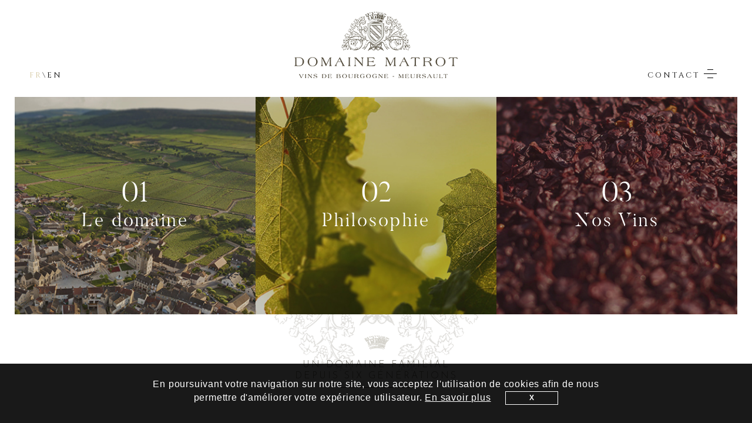

--- FILE ---
content_type: text/html; charset=UTF-8
request_url: https://www.matrot.com/puligny-montrachet-la-quintessence.html
body_size: 59861
content:
<!doctype html><html class="no-js" lang="fr" prefix="og: http://ogp.me/ns#"><head><meta charset="utf-8"><meta http-equiv="x-ua-compatible" content="ie=edge"><title>Domaine Matrot Meursault</title><meta name="description" content="Domaine Matrot - Un domaine familial depuis 6 générations à Meursault en Bourgogne."><meta name="keywords" content=""><meta name="viewport" content="width=device-width,initial-scale=1"><meta property="og:title" content="Domaine Matrot"><meta property="og:type" content="website"><meta property="og:url" content="http://www.matrot.com"><meta property="og:image" content="http://www.matrot.com/logo-opengraph.2587ee57.jpg"><meta name="fragment" content="!"><meta name="msapplication-tap-highlight" content="no"><base href="/"><link rel="icon" href="favicon.ico"><link rel="canonical" href="/"><link rel="apple-touch-icon" href="apple-touch-icon.png"><link rel="stylesheet" href="css/all.min.50574617.css"></head><body class=""><div class="viewport"><div id="scroll-container"><div id="header-nav-sticky-wrapper" class="contentNav w-100 d-flex justify-content-between align-items-center"><div class="flag"><ul class="lang"><li><a class="active" router-locale="fr">FR</a></li><li>\</li><li><a router-locale="en">EN</a></li></ul></div><nav><div class="menuMobile d-sm-none d-block"><div class="menu-button"><span class="para" translate>Menu</span><div class="menu-btn d-sm-none d-block"><div class="line line--1"></div><div class="line line--2"></div><div class="line line--3"></div></div></div></div><div class="barMobile"><div class="logoMenu"><a router-href="home"><img src="assets/logoNav.3ecda2cf.png" alt=""></a></div></div><div class="navbar"><div class="nav-links"><div class="navbarDesktop"><ul><li><a class="link active" router-href="estate" translate>Domaine</a></li><li><a class="link" router-href="philosophy" translate>Philosophie</a></li><li><a router-href="home"><img class="lazyload" data-src="assets/logoNav.3ecda2cf.png" alt=""></a></li><li><a class="link" router-href="wines" translate>Nos vins</a></li><li><a router-href="contact" class="link" translate>Contact</a></li></ul></div><div class="navbarMobile"><ul><li><div class="logo"><a router-href="home"><img class="lazyload" data-src="assets/logo.f8df8b44.png" alt=""></a></div></li><li><a class="link active" router-href="estate" translate>Le Domaine</a></li><li><a class="link" router-href="philosophy" translate>Philosophie</a></li><li><a class="link" router-href="wines" translate>Nos Vins</a></li><li><a class="link" router-href="contact" translate>Contact</a></li></ul><div class="lang"><a href="#" class="active link">FR</a> / <a href="#" class="link">EN</a></div><div class="bottomNav"><div class="col-12 d-flex justify-content-around align-items-center flex-row"><a title="Mentions légales" data-toggle="modal" data-target="#mentionsLegales" href="#" translate>Mentions légales</a> | <a title="" target="_blank" href="http://www.aneox.com" translate>&copy; Création aneox.com</a></div><h4 class="sub-title" translate>L'abus d'alcool est dangereux pour la santé, à consommer avec modération.</h4></div></div></div></div></nav><div class="contentTrais"><a router-href="home"><i class="trais"></i></a></div></div><article class="container-fluid home" id="home"><div class="row"><div class="col-12"><header class="header justify-content-between align-items-start d-flex"><div class="article"><div class="contentNavTop w-100 d-flex justify-content-between align-items-center"><div class="flag"><ul><li><a class="active" router-locale="fr">FR</a></li><li>\</li><li><a router-locale="en">EN</a></li></ul></div><div class="contact"><ul><li><a router-href="contact" translate>Contact <i class="trais"></i></a></li></ul></div></div><div class="contentNav w-100 d-flex justify-content-between align-items-center"><div class="flag"><ul><li><a class="active" router-locale="fr">FR</a></li><li>\</li><li><a router-locale="en">EN</a></li></ul></div><nav><div class="menuMobile d-sm-none d-block"><div class="menu-button"><span class="para" translate>Menu</span><div class="menu-btn d-sm-none d-block"><div class="line line--1"></div><div class="line line--2"></div><div class="line line--3"></div></div></div></div><div class="barMobile"><div class="logoMenu"><a router-href="home"><img src="assets/logoNav.3ecda2cf.png" alt=""></a></div><div class="menu-btn d-sm-none d-block"><div class="line line--1"></div><div class="line line--2"></div><div class="line line--3"></div></div></div><div class="navbar"><div class="nav-links"><div class="navbarDesktop"><ul><li><a class="link" router-href="estate" translate>Domaine</a></li><li><a class="link" router-href="philosophy" translate>Philosophie</a></li><li><a router-href="home"><img class="lazyload" data-src="assets/logoNav.3ecda2cf.png" alt=""></a></li><li><a class="link" router-href="wines" translate>Nos vins</a></li><li><a href="contact" class="link" translate>Contact</a></li></ul></div><div class="navbarMobile"><ul><li><div class="logo"><a router-router-href="home"><img class="lazyload" data-src="assets/logo.f8df8b44.png" alt=""></a></div></li><li><a class="link" router-href="estate" translate>Le Domaine</a></li><li><a class="link" router-href="philosophy" translate>Philosophie</a></li><li><a class="link" router-href="wines" translate>Nos Vins</a></li><li><a class="link" router-href="contact" translate>Contact</a></li></ul><div class="lang"><a href="#" class="active link">FR</a> / <a href="#" class="link">EN</a></div><div class="bottomNav"><div class="col-12 d-flex justify-content-around align-items-center flex-row"><a title="Mentions légales" data-toggle="modal" data-target="#mentionsLegales" href="#" translate>Mentions légales</a> | <a title="" target="_blank" href="http://www.aneox.com" translate>&copy; Création aneox.com</a></div><h4 class="sub-title" translate>L'abus d'alcool est dangereux pour la santé, à consommer avec modération.</h4></div></div></div></div></nav></div><div class="container"><div class="col-12 d-flex justify-content-center align-items-center flex-column"><div class="logo"><a router-href="home"><img src="assets/home/logo.a8543c8f.png" alt=""></a></div></div></div></div></header><section class="section"><div class="row vignette"><div class="grid col-md-4 home-link"><div class="home-link-content"><a router-href="estate" title="Le domaine"><div class="infos justify-content-center align-items-center d-flex"><div class="title-wrapper"><h2 class="titre" translate>01 <small class="caption">Le domaine</small></h2></div></div><div class="img-wrapper"><img class="d-none d-sm-block" src="assets/home/pic1.56ab129a.jpg" alt=""> <img class="d-sm-none d-block" src="assets/home/pic1-mobile.95c8c217.jpg" alt=""></div><div class="mask domaine"><div class="infosH justify-content-center align-items-center d-flex flex-column"><div class="logo"><img src="assets/home/couronne1.13716897.png" alt=""></div><h2 class="titre" translate>01 <small class="caption">Le domaine</small></h2><p class="para" translate>Découvrir</p></div></div></a></div><div class="home-link-mask"></div></div><div class="grid col-md-4 home-link"><div class="home-link-content"><a router-href="philosophy" title="Philosophie"><div class="infos justify-content-center align-items-center d-flex"><div class="title-wrapper"><h2 class="titre" translate>02 <small class="caption">Philosophie</small></h2></div></div><img class="d-none d-sm-block" src="assets/home/pic2.ca15ad4d.jpg" alt=""> <img class="d-sm-none d-block" src="assets/home/pic2-mobile.05013cb4.jpg" alt=""><div class="mask philosophie"><div class="infosH justify-content-center align-items-center d-flex flex-column"><div class="logo"><img src="assets/home/couronne2.0fb59de0.png" alt=""></div><h2 class="titre" translate>02 <small class="caption">Philosophie</small></h2><p class="para" translate>Découvrir</p></div></div></a></div><div class="home-link-mask"></div></div><div class="grid col-md-4 home-link"><div class="home-link-content"><a router-href="wines" title="Nos Vins"><div class="infos justify-content-center align-items-center d-flex"><div class="title-wrapper"><h2 class="titre" translate>03 <small class="caption">Nos Vins</small></h2></div></div><img class="d-none d-sm-block" src="assets/home/pic3.018afff4.jpg" alt=""> <img class="d-sm-none d-block" src="assets/home/pic3-mobile.ed9344b0.jpg" alt=""><div class="mask vins"><div class="infosH justify-content-center align-items-center d-flex flex-column"><div class="logo"><img src="assets/home/couronne3.22c6fabc.png" alt=""></div><h2 class="titre" translate>03 <small class="caption">Nos vins</small></h2><p class="para" translate>Découvrir</p></div></div></a></div><div class="home-link-mask"></div></div></div><div class="bottom-engraving"></div></section><footer class="footer"><div class="container"><div class="row"><div class="col-12"><h4 class="sub-title" translate>un Domaine familial<br>depuis six générations</h4></div></div></div></footer></div></div></article><article class="container-fluid domaine" id="domaine"><div class="row"><div class="col-12"><header class="header justify-content-between align-items-start d-flex"><figure class="slideBanner"><img class="lazyload w-100 d-none d-sm-block" data-src="assets/domaine/slide.9e19c0c8.jpg" alt=""> <img class="lazyload w-100 d-sm-none d-block" data-src="assets/domaine/slideMobile.e4983fd0.jpg" alt=""><div class="img-mask"></div></figure><div class="article"><div class="contentNavTop w-100 d-flex justify-content-between align-items-center"><div class="flag"><ul><li><a class="active" router-locale="fr">FR</a></li><li>\</li><li><a router-locale="en">EN</a></li></ul></div><div class="contact"><ul><li><a router-href="contact" translate>Contact <i class="trais"></i></a></li></ul></div></div><div class="container"><div class="col-12 d-flex justify-content-center align-items-center flex-column"><div class="logo"><a router-href="home"><img calss="" src="assets/domaine/logoWhite.b8b285d0.png" alt=""></a></div><ul class="secondaryNav"><li><a class="active" router-href="estate" translate>Le domaine</a></li><li><a router-href="philosophy" translate>La philosophie</a></li><li><a router-href="wines" translate>Nos vins</a></li></ul></div><div class="centerV col-12 d-flex justify-content-center align-items-center flex-column"><div class="header-title-wrapper"><img class="couronne lazyload" data-src="assets/domaine/couronne.c12a174a.png" alt=""></div><div class="header-title-wrapper"><h1 class="titre" translate>Le Domaine</h1></div><div class="header-title-wrapper"><h2 class="sousTitre" translate>La terre de nos ancêtres</h2></div><div class="header-title-wrapper"><div class="pageIndicator" translate><span>1 </span>/ 2</div></div></div></div></div></header><section class="section s1"><div class="container"><div class="row"><div class="col-12 slideBanner"><img class="w-100 d-none d-sm-block lazyload" data-src="assets/domaine/pic1.593c2d8a.jpg" alt=""> <img class="gravure d-none d-sm-block lazyload" data-src="assets/domaine/grandA.dfe3b465.png" alt=""> <img class="w-100 d-sm-none d-block lazyload" data-src="assets/domaine/pic1-mobile.0a5d0631.jpg" alt=""> <img class="gravure d-sm-none d-block lazyload" data-src="assets/domaine/grandA-mobile.2b4d6258.png" alt=""><div class="gravureL"><img data-src="assets/domaine/gravure1.a53138ae.png" class="lazyload" alt=""></div></div><div class="col-md-4 offset-md-1 article d-sm-flex justify-content-center align-items-start flex-column"><div class="content-wrapper"><h1 class="titre" translate>Authenticité & simplicité</h1><p class="para" translate>Situé en Côte-d’Or au Sud de Dijon, Meursault est un village Bourguignon au cœur de la Côte de Beaune, célèbre pour ses grands vins blancs et ses vins rouges souples et élégants.</p><p class="para" translate>Domaine familial depuis 1835. Adèle, Elsa et leurs parents Pascale et Thierry travaillent ensemble, demeurant les garants de la qualité de la culture des vignes, de la vinification, de l'élevage des vins et de leur commercialisation.</p></div></div><span class="info" translate>Vendanges 1915 Domaine Matrot</span></div></div></section><section class="section desVins"><div class="slideBanner"><div class="slide-banner-wrapper"><img class="w-100 d-none d-sm-block lazyload" data-src="assets/domaine/pic2.02274818.jpg" alt=""> <img class="w-100 d-sm-none d-block lazyload" data-src="assets/domaine/pic2-mobile.0de177b5.jpg" alt=""></div></div><div class="caption d-flex justify-content-center align-items-center flex-column"><div class="container"><img calass="lazyload" src="assets/domaine/couronne.c12a174a.png" alt=""><h1 class="titre" translate>Des vins de caractères produits sur la terre de nos ancêtres.</h1></div></div></section><section class="section historique"><div class="d-flex justify-content-center align-items-center flex-column historique-wrapper"><div class="containerH"><div class="lineVertical"></div><div class="article first histoire-header"><h1 class="titre" translate>L’Histoire</h1><h2 class="sousTitre mb-3" translate>Depuis 6 générations</h2><div class="pageIndicator" translate>2 / <span>2</span></div><img class="logo" src="assets/domaine/logo.76ecd05c.png" alt=""></div><div class="article histoire-1 listesInit d-flex justify-content-start align-items-center animatedParent" data-sequence="3500" data-appear-top-offset="-500"><div class="col-md-6 left"><img class="vignette lazyload" data-src="assets/domaine/simon-boillot.b9e8252f.jpg" alt=""><p class="date" translate>1835</p></div><div class="infos col-md-4"><h4 class="name" translate>Simon Boillot</h4><p class="para" translate>1835-1924, vigneron à Meursault, grand-père de Marguerite Amoignon. Il exploitait les vignes de sa famille et celles de sa femme.</p></div><div class="bgFiligrane-1 animated fadeIn" data-id="1"></div></div><div class="article histoire-2 listesInit d-flex justify-content-start align-items-center animatedParent" data-sequence="3500" data-appear-top-offset="-500"><div class="col-md-6 left"><img class="vignette lazyload" data-src="assets/domaine/claude-matrot.c4ff983a.jpg" alt=""><p class="date" translate>1849</p></div><div class="infos col-md-4"><h4 class="name" translate>Claude Matrot</h4><p class="para" translate>1849-1933, négociant en vin comme son père, il s’intéresse à la vigne et achète en 1900 Les Puligny- Montrachet Les Chalumeaux 1 er Cru, Meursault Blagny 1 er Cru et Blagny La Pièce sous le Bois 1er Cru. Père de Joseph Matrot</p></div><div class="bgFiligrane-2 animated fadeIn" data-id="2"></div></div><div class="article histoire-3 listesInit d-flex justify-content-start align-items-center animatedParent" data-sequence="3500" data-appear-top-offset="-500"><div class="col-md-6 left"><img class="vignette lazyload" data-src="assets/domaine/joseph-matrot.fad44f7b.jpg" alt=""><p class="date" translate>1914</p></div><div class="infos col-md-4"><h4 class="name" translate>Joseph Matrot</h4><p class="para" translate>1881-1963, petits-fils de négociant et fils de propriétaire il a l’habilité du négoce et le savoir-faire vigneron.</p><p class="para" translate>En 1904, il épouse Marguerite Amoignon. Elle est propriétaire avec son frère Charles d’un domaine à Meursault.</p><p class="para" translate>Suite au décès de Charles pendant la guerre de 1914, Marguerite hérite de sa maison 12 rue de Martray à Meursault. Joseph et Marguerite s’y installent et développent l’exploitation. Cette maison restera le siège du Domaine Matrot.</p></div><div class="bgFiligrane-3 animated fadeIn" data-id="3"></div></div><div class="article histoire-4 listesInit d-flex justify-content-start align-items-center animatedParent" data-sequence="3500" data-appear-top-offset="-500"><div class="col-md-6 left"><img class="vignette lazyload" data-src="assets/domaine/pierre-matrot.a8f99110.jpg" alt=""><p class="date" translate>1937</p></div><div class="infos col-md-4"><h4 class="name" translate>Pierre Matrot</h4><p class="para" translate>1923-2004, leur fils Pierre commence le travail de vigneron en 1937. Il reprend l’exploitation et habite au domaine. A son tour, il achète des vignes à Meursault, Auxey-Duresses et Monthelie et modernise l’exploitation. Passionné de la vigne et des terroirs, il travaillera jusqu’à la fin de ses jours.</p></div><div class="bgFiligrane-4 animated fadeIn" data-id="4"></div></div><div class="article histoire-5 listesInit d-flex justify-content-start align-items-center animatedParent" data-sequence="3500" data-appear-top-offset="-500"><div class="col-md-6 left"><img class="vignette lazyload" data-src="assets/domaine/thierry-matrot.494109c7.jpg" alt=""><p class="date" translate>1976</p></div><div class="infos col-md-4"><h4 class="name" translate>Thierry Matrot</h4><p class="para" translate>Thierry Matrot fils de Pierre, né en 1955, après avoir obtenu son diplôme de viticulture-œnologie à Beaune, continue des études de commerce à Mâcon Davayé.</p><p class="para" translate>Il intègre le Domaine en 1976, Pierre lui confie la vinification dés 1983. Ensemble, ils continuent de faire la bonne renommée des vins du Domaine Matrot.</p></div><div class="bgFiligrane-5 animated fadeIn" data-id="5"></div></div><div class="article histoire-6 listesInit d-flex justify-content-start align-items-center animatedParent" data-sequence="3500" data-appear-top-offset="-500"><div class="col-md-6 left"><img class="vignette lazyload" data-src="assets/domaine/thierry-pascal-matrot.6268082f.jpg" alt=""><p class="date" translate>2000</p></div><div class="infos col-md-4"><h4 class="name" translate>THIERRY & PASCALE MATROT</h4><p class="para" translate>En janvier 2000, Thierry et Pascale Matrot créent et développent la société du même nom qui leur permet d’acheter et de commercialiser la récolte du vignoble des Héritiers du Domaine Joseph Matrot.</p><p class="para" translate>Ils agrandissent la surface du domaine avec des Meursault, Auxey-Duresses et Bourgogne Pinot Noir.</p></div><div class="bgFiligrane-6 animated fadeIn" data-id="6"></div></div><div class="article histoire-7 listesInit d-flex justify-content-start align-items-center animatedParent" data-sequence="3500" data-appear-top-offset="-500"><div class="col-md-6 left"><img class="vignette lazyload" data-src="assets/domaine/adele-elsa-matrot.382b691e.jpg" alt=""><p class="date" translate>2008</p></div><div class="infos col-md-4 endLine"><h4 class="name" translate>Adèle & Elsa MATROT</h4><p class="para" translate>Adèle et Elsa MATROT filles de Thierry et Pascale, les ont rejoints au domaine. En 2008, après un BTS commerce des vins à Montpellier et un diplôme universitaire en viticulture-œnologie à l’Université des Sciences à Dijon, Elsa intègre l’exploitation.</p><p class="para" translate>Adèle arrive en 2010 après un master à Grenoble Ecole de Management, un master spécialisé en commerce des vins à l’ESC Dijon et une formation professionnelle en viticulture-œnologie au CFPPA de Beaune. Elles ont pour ambition de faire perdurer le domaine familial. En 2012, elles investissent dans une parcelle de Maranges Village afin d’ajouter une appellation à la gamme du domaine.</p></div><div class="bgFiligrane-7 animated fadeIn" data-id="7"></div></div></div></div></section><section class="section decouvrir"><div class="slideBanner"><img class="w-100 d-none d-sm-block lazyload" data-src="assets/domaine/pic3.15135710.jpg" alt=""> <img class="w-100 d-sm-none d-block lazyload" data-src="assets/domaine/pic3-mobile.8011221c.jpg" alt=""></div><div class="caption d-flex justify-content-center align-items-center flex-column"><div class="container"><a router-href="philosophy" class="btn btn-outline-secondary" translate>découvrez Notre philosophie</a></div></div></section><footer class="footer"><div class="container"><div class="row justify-content-center align-items-end"><div class="col-md-4 mb-3 contentLang"><ul class="lang"><li><a class="active" title="Français" router-locale="fr">FR</a></li>/<li><a title="English" router-locale="en">&nbsp;EN</a></li></ul><ul class="link"><li><a title="Mentions légales" href="#" data-toggle="modal" data-target="#mentionsLegales" translate>Mentions légales</a></li><li>|</li><li><a title="" href="http://www.aneox.com" target="_blank" translate>&copy; Création aneox.com</a></li></ul></div><div class="col-md-4 col-11 logo"><img class="lazyload" data-src="assets/logo.5a011385.jpg" alt=""></div><div class="col-md-4 mt-5 infos"><h4 class="sub-title" translate>L'abus d'alcool est dangereux pour la santé, à consommer avec modération.</h4></div></div></div></footer></div></div></article><article class="container-fluid philosophie" id="philosophie"><div class="row"><div class="col-12"><header class="header justify-content-between align-items-start d-flex"><figure class="slideBanner"><img class="w-100 d-none d-sm-block lazyload" data-src="assets/philosophie/pic1.384d70f5.jpg" alt=""> <img class="w-100 d-sm-none d-block lazyload" data-src="assets/philosophie/pic1-mobile.2eb3f5b0.jpg" alt=""><div class="img-mask"></div></figure><div class="article"><div class="contentNavTop w-100 d-flex justify-content-between align-items-center"><div class="flag"><ul><li><a class="active" router-locale="fr">FR</a></li><li>\</li><li><a router-locale="en">EN</a></li></ul></div><div class="contact"><ul><li><a router-href="contact" translate>Contact <i class="trais"></i></a></li></ul></div></div><div class="container"><div class="col-12 d-flex justify-content-center align-items-center flex-column"><div class="logo"><a router-href="home"><img class="lazyload" data-src="assets/domaine/logoWhite.b8b285d0.png" alt=""></a></div><ul class="secondaryNav"><li><a router-href="estate" translate>Le domaine</a></li><li><a class="active" router-href="philosophy" translate>La philosophie</a></li><li><a router-href="wines" translate>Nos vins</a></li></ul></div><div class="centerV col-12 d-flex justify-content-center align-items-center flex-column"><div class="header-title-wrapper"><img class="couronne lazyload" data-src="assets/domaine/couronne.c12a174a.png" alt=""></div><div class="header-title-wrapper"><h1 class="titre" translate>La Vigne</h1></div><div class="header-title-wrapper"><h2 class="sousTitre" translate>L'Avant-Garde et la Tradition</h2></div><div class="header-title-wrapper"><div class="pageIndicator" translate><span>1 </span>/ 2</div></div></div></div></div></header><section class="section s1"><div class="container"><div class="row"><div class="col-12 slideBanner"><img class="w-100 d-none d-sm-block lazyload" data-src="assets/philosophie/pic2.980ad0d5.jpg" alt=""> <img class="w-100 d-sm-none d-block lazyload" data-src="assets/philosophie/pic2-mobile.c5dd814c.jpg" alt=""><div class="gravureR"><img data-src="assets/philosophie/gravure-1.601c7de6.png" class="lazyload" alt=""></div></div><div class="col-md-5 offset-md-7 article d-sm-flex justify-content-center align-items-start flex-column"><div class="d-none d-sm-block"><img class="gravure gravure-fr lazyload" data-src="assets/philosophie/grandT.fcfff494.png" alt=""></div><div class="d-none d-sm-block"><img class="gravure d-none d-sm-block gravure-en lazyload" data-src="assets/philosophie/grandW.d1641372.png" alt=""></div><div class="d-sm-none d-block"><img class="gravure d-sm-none d-block gravure-fr lazyload" data-src="assets/philosophie/grandT-mobile.07a32f6b.png" alt=""></div><div class="d-sm-none d-block"><img class="gravure d-sm-none d-block gravure-en lazyload" data-src="assets/philosophie/grandW-mobile.b4b6c50a.png" alt=""></div><div class="content-wrapper"><h1 class="titre" translate>Travail &amp; Passion</h1><p class="para" translate>Conscientes de notre héritage précieux et du travail accompli par nos ancêtres, notre objectif est de protéger la qualité de nos terroirs pour les prochaines générations.</p><p class="para" translate>Le vin doit être l’expression du terroir et du millésime. Pour conserver tous les différents caractères de nos vins nous commençons par faire un travail soigné dans les vignes.</p></div></div><span class="info" translate>Labour des sols 1904 Domaine Matrot</span></div></div></section><section class="section s2"><div class="container"><div class="row"><div class="col-md-6"><div class="col-12 article d-sm-flex justify-content-center align-items-start flex-column"><h1 class="titre" translate>La remise en question</h1><p class="para" translate>Dans les années soixante, le Domaine Matrot n’a pas échappé aux grandes années du «tout chimique» dans la viticulture. Il a fallu attendre l’arrivée de Thierry, en 1976, pour que les engrais chimiques soient abandonnés et remplacés par des engrais organiques.</p><p class="para" translate><em>« C’est à la même époque, qu'avec mon père, nous avons commencé à mettre en place la technique de lutte dite raisonnée, c’est-à-dire d’adapter les produits et leurs dosages en fonction de la maladie à traiter&nbsp;».</em></p></div></div><div class="col-md-6"><img class="w-100 d-none d-sm-block lazyload" data-src="assets/philosophie/pic3.647e3d06.jpg" alt=""> <img class="w-100 mt-4 d-sm-none d-block lazyload" data-src="assets/philosophie/pic3-mobile.d2416d31.jpg" alt=""></div></div></div></section><section class="section s3"><div class="slideBanner"><img class="w-100 d-none d-sm-block lazyload" data-src="assets/philosophie/pic4.f97e5d7b.jpg" alt=""> <img class="w-100 d-sm-none d-block lazyload" data-src="assets/philosophie/pic4-mobile.40bf3e5f.jpg" alt=""></div><div class="caption d-flex justify-content-center align-items-center flex-column"><div class="container"><img src="assets/domaine/couronne.c12a174a.png" alt=""><h1 class="titre" translate>En 2000, la totalité du vignoble est convertie en culture raisonnée.</h1></div></div></section><section class="section s4"><div class="row"><div class="slick-track col-md-6 slideContent"><div class="slick-slide item"><div class="col-md-12 slide"><div class="itemImg"><img class="d-none w-100 d-sm-block slideImg lazyload" data-src="assets/philosophie/pic52.db4fb3ca.jpg" alt=""> <img class="d-sm-none d-block slideImg lazyload" data-src="assets/philosophie/pic52-m.6cd71332.jpg" alt=""></div></div></div><div class="slick-slide item"><div class="col-md-12 slide"><div class="itemImg"><img class="d-none w-100 d-sm-block slideImg lazyload" data-src="assets/philosophie/pic53.194a6bad.jpg" alt=""> <img class="d-sm-none d-block slideImg lazyload" data-src="assets/philosophie/pic53-m.bd4eff0f.jpg" alt=""></div></div></div><div class="slick-slide item"><div class="col-md-12 slide"><div class="itemImg"><img class="d-none w-100 d-sm-block slideImg lazyload" data-src="assets/philosophie/pic54.ff266760.jpg" alt=""> <img class="d-sm-none d-block slideImg lazyload" data-src="assets/philosophie/pic54-m.68697d50.jpg" alt=""></div></div></div><div class="slick-slide item"><div class="col-md-12 slide"><div class="itemImg"><img class="d-none w-100 d-sm-block slideImg lazyload" data-src="assets/philosophie/pic55.e3515541.jpg" alt=""> <img class="d-sm-none d-block slideImg lazyload" data-src="assets/philosophie/pic55-m.c1d95783.jpg" alt=""></div></div></div></div><div class="col-md-6 itemCaption"><div class="article"><div class="contentCaptions"><div class="slideCaption d-flex justify-content-center align-items-center flex-column"><img class="lazyload" data-src="assets/philosophie/couronne.a27ea207.jpg" alt=""><h1 class="titre" translate>De la Nature au Terroir</h1><p class="para" translate>Nous cultivons les vignes dans le plus grand respect des sols avec l’utilisation de fumure organique et le labour. Nous contrôlons rigoureusement la récolte lors de la taille et l’ébourgeonnage au printemps.</p><p class="para" translate>Nous effectuons des vendanges en vert avant la véraison quand cela semble nécessaire. Nous suivons scrupuleusement l’état sanitaire, les rendements ainsi que la maturité et le choix de la date des vendanges. Seuls des raisins mûrs et sains donnent des vins de qualité.</p><p class="para" translate>Toutes ces techniques d’entretien, de respect des sols et de la plante confèrent aux vins du domaine une pureté de fruit et un caractère de terroir.</p></div></div></div></div></div></section><section class="section s5"><div class="slideBanner"><img class="w-100 d-none d-sm-block lazyload" data-src="assets/philosophie/pic6.c8f2be03.jpg" alt=""> <img class="w-100 d-sm-none d-block lazyload" data-src="assets/philosophie/pic6-mobile.6cd18a38.jpg" alt=""><div class="img-mask"></div></div><div class="caption d-flex justify-content-center align-items-center flex-column"><div class="container"><div class="header-title-wrapper"><img class="lazyload engrave" data-src="assets/philosophie/logo.be58bea2.png" alt=""></div><div class="header-title-wrapper"><h1 class="titre" translate>Vinification &amp; élevage</h1></div><div class="header-title-wrapper"><h2 class="sousTitre" translate>Un style perpétué</h2></div><div class="header-title-wrapper"><div class="pageIndicator" translate><span>2 </span>/ 2</div></div></div></div></section><section class="section s6"><div class="container"><div class="row"><div class="col-12 slideBanner"><div class="bgMobile d-sm-none d-block"></div><img class="w-100 d-none d-sm-block lazyload" data-src="assets/philosophie/pic7.d3fc8734.jpg" alt=""> <img class="gravure d-none d-sm-block lazyload" data-src="assets/philosophie/grandP.d2283dfe.png" alt=""> <img class="w-100 d-sm-none d-block lazyload" data-src="assets/philosophie/pic7-mobile.43773189.jpg" alt=""> <img class="gravure d-sm-none d-block lazyload" data-src="assets/philosophie/grandP-mobile.5bc269f3.png" alt=""><div class="gravureL"><img data-src="assets/philosophie/gravure-2.cc1b0ed9.png" class="lazyload" alt=""></div></div><div class="col-md-5 offset-md-1 article d-sm-flex justify-content-center align-items-start flex-column"><div class="content-wrapper"><h1 class="titre" translate>Préserver<br>l'équilibre naturel</h1><p class="para" translate>Lors de la vinification, les contrôles sont également multiples. Nous réalisons un pied de cuve quelques jours avant les vendanges afin de ne travailler qu’avec des levures indigènes.</p><p class="para" translate>Nous apportons des soins extrêmes à l’hygiène de la futaille et sélectionnons les lies qui accompagneront le vin durant l’élevage. Nous aimons faire des fermentations longues en maitrisant les températures.</p></div></div><span class="info" translate>Pierre Matrot, l’entonnage</span></div></div></section><section class="section s7"><div class="container"><div class="row"><div class="slick-track col-md-6 slideContent"><div class="slick-slide item"><div class="row slide"><div class="col-md-12 itemImg"><img class="d-none d-sm-block slideImg lazyload" data-src="assets/philosophie/pic81.cf403b30.jpg" alt=""> <img class="d-sm-none d-block slideImg lazyload" data-src="assets/philosophie/pic81-m.46fcf801.jpg" alt=""></div></div></div><div class="slick-slide item"><div class="row slide"><div class="col-md-12 itemImg"><img class="d-none d-sm-block slideImg lazyload" data-src="assets/philosophie/pic82.e35ae499.jpg" alt=""> <img class="d-sm-none d-block slideImg lazyload" data-src="assets/philosophie/pic82-m.dd216c5e.jpg" alt=""></div></div></div><div class="slick-slide item"><div class="row slide"><div class="col-md-12 itemImg"><img class="d-none d-sm-block slideImg lazyload" data-src="assets/philosophie/pic83.6cf903f6.jpg" alt=""> <img class="d-sm-none d-block slideImg lazyload" data-src="assets/philosophie/pic83-m.453b37ad.jpg" alt=""></div></div></div><div class="slick-slide item"><div class="row slide"><div class="col-md-12 itemImg"><img class="d-none d-sm-block slideImg lazyload" data-src="assets/philosophie/pic84.ec083b86.jpg" alt=""> <img class="d-sm-none d-block slideImg lazyload" data-src="assets/philosophie/pic84-m.1a989d36.jpg" alt=""></div></div></div></div><div class="col-md-6 itemCaption"><div class="article"><div class="contentCaptions"><div class="slideCaption d-flex justify-content-center align-items-start flex-column"><h1 class="titre" translate>Élever<br>sans dénaturer</h1><p class="para" translate>Dans un désir de transcender le caractère du millésime, les vins sont élevés en fûts de chêne de 228 litres durant 11 à 18 mois.</p><p class="para" translate>Nous utilisons majoritairement des tonneaux de 1 à 5 ans pour les blancs. 10 à 20 % de fûts neufs pour les rouges.</p></div></div></div></div></div></div></section><section class="section decouvrir"><div class="d-flex justify-content-center align-items-center flex-column"><div class="container"><a router-href="wines" class="btn btn-secondary" translate>Découvrez Nos Vins</a></div></div></section><footer class="footer"><div class="container"><div class="row justify-content-center align-items-end"><div class="col-md-4 mb-3 contentLang"><ul class="lang"><li><a class="active" title="Français" router-locale="fr">FR</a></li>/<li><a title="English" router-locale="en">&nbsp;EN</a></li></ul><ul class="link"><li><a title="Mentions légales" href="#" data-toggle="modal" data-target="#mentionsLegales" translate>Mentions légales</a></li><li>|</li><li><a title="" target="_blank" href="http://www.aneox.com" translate>&copy; Création aneox.com</a></li></ul></div><div class="col-md-4 col-11 logo"><img class="lazyload" data-src="assets/logo.5a011385.jpg" alt=""></div><div class="col-md-4 mt-5 infos"><h4 class="sub-title" translate>L'abus d'alcool est dangereux pour la santé, à consommer avec modération.</h4></div></div></div></footer></div></div></article><article class="container-fluid nosVins" id="nosVins"><div class="row"><div class="col-12"><header class="header justify-content-between align-items-start d-flex"><figure class="slideBanner"><img class="w-100 lazyload d-none d-sm-block" data-src="assets/nos-vins/pic1.edd2106b.jpg" alt=""> <img class="w-100 lazyload d-sm-none d-block" data-src="assets/nos-vins/pic1-mobile.050dd163.jpg" alt=""><div class="img-mask"></div></figure><div class="article"><div class="contentNavTop w-100 d-flex justify-content-between align-items-center"><div class="flag"><ul><li><a class="active" router-locale="fr">FR</a></li><li>\</li><li><a router-locale="en">EN</a></li></ul></div><div class="contact"><ul><li><a router-href="contact" translate>Contact <i class="trais"></i></a></li></ul></div></div><div class="container"><div class="col-12 d-flex justify-content-center align-items-center flex-column"><div class="logo"><a router-href="home"><img class="lazyload" data-src="assets/domaine/logoWhite.b8b285d0.png" alt=""></a></div><ul class="secondaryNav"><li><a router-href="estate" translate>Le domaine</a></li><li><a router-href="philosophy" translate>La philosophie</a></li><li><a class="active" router-href="wines" translate>Nos vins</a></li></ul></div><div class="centerV col-12 d-flex justify-content-center align-items-center flex-column"><div class="header-title-wrapper"><img class="couronne lazyload" data-src="assets/domaine/couronne.c12a174a.png" alt=""></div><div class="header-title-wrapper"><h1 class="titre" translate>Nos Vins</h1></div><div class="header-title-wrapper"><h2 class="sousTitre" translate>Expression du Terroir</h2></div><div class="header-title-wrapper"><div class="pageIndicator" translate><span>1 </span>/ 2</div></div></div></div></div></header><section class="section s1"><div class="container"><div class="row"><div class="col-12 slideBanner"><img class="w-100 lazyload d-none d-sm-block" data-src="assets/nos-vins/pic2.a570ca49.jpg" alt=""> <img class="w-100 lazyload d-sm-none d-block" data-src="assets/nos-vins/pic2-mobile.03a3c009.jpg" alt=""><div class="gravureR"><img data-src="assets/nos-vins/gravure-1.a6ef2870.png" class="lazyload" alt=""></div></div><div class="col-md-5 offset-md-7 article d-sm-flex justify-content-center align-items-start flex-column"><div class="d-none d-sm-block"><img class="gravure gravure-fr lazyload" data-src="assets/nos-vins/grandL.e1ab61bc.png" alt=""></div><div class="d-none d-sm-block"><img class="gravure gravure-en lazyload" data-src="assets/nos-vins/grandT.a4dedeee.png" alt=""></div><div class="d-sm-none d-block"><img class="gravure gravure-fr lazyload" data-src="assets/nos-vins/grandL-mobile.8db01dde.png" alt=""></div><div class="d-sm-none d-block"><img class="gravure gravure-enlazyload" data-src="assets/nos-vins/grandT-mobile.9cfab151.png" alt=""></div><div class="content-wrapper"><h1 class="titre" translate>La dégustation</h1><p class="para" translate>Ce n’est qu’au prix de cette rigueur dans la vigne et en cave que les vins gardent leur caractère unique. Nous vous conseillons d'attendre quelques années après la mise en bouteille avant de les boire.</p><p class="para" translate>Aérer les vins blancs par un passage en carafe afin de permettre aux arômes complexes de se développer et à toute la finesse, la personnalité des terroirs de s’exprimer. Privilégier une aération dans le verre pour les vins rouges, le caractère fin et délicat du Pinot Noir n’en sera que sublimé.</p></div></div><span class="info" translate>Joseph Matrot, étiquetage</span></div></div></section><section class="section s2"><div class="container"><div class="row"><div class="col-12 article d-sm-flex justify-content-center align-items-center"><div class="contentListesVins d-flex justify-content-start align-items-center"><div class="slideBanner"><img class="w-100 d-none d-sm-block lazyload" data-src="assets/nos-vins/pic3.2abef708.png" alt=""> <img class="w-100 d-sm-none d-block lazyload" data-src="assets/nos-vins/pic3-mobile.3d9cf611.jpg" alt=""></div><div class="caption col-md-6 offset-md-1 d-sm-flex justify-content-center align-items-start flex-column"><div class="contentFullList"><img calass="lazyload" src="assets/nos-vins/couronne.e779cffa.jpg" alt=""><h1 class="titre" translate>Vins blancs</h1><ul id="white-wines-list" class="listesVins"><li class="btn-bourgogneAligote active"><a href="bourgogne-aligote.html" translate>Bourgogne Aligoté</a></li><li class="btn-bourgogneChardonnay"><a href="bourgogne-chardonnay.html" translate>Bourgogne Chardonnay</a></li><li class="btn-saintRomain"><a href="saint-romain.html" translate>Saint-Romain</a></li><li class="btn-saintAubin"><a href="saint-aubin.html" translate>Saint-Aubin Le Charmois 1er Cru</a></li><li class="btn-meursault"><a href="meursault.html" translate>Meursault</a></li><li class="btn-meursaultBlagny"><a href="meursault-blagny.html" translate>Meursault-Blagny 1er Cru</a></li><li class="btn-meursaultCharmes"><a href="meursault-charmes.html" translate>Meursault-Charmes 1er Cru</a></li><li class="btn-meursaultPerrieres"><a href="meursault-perrieres.html" translate>Meursault-Perrières 1er Cru</a></li><li class="btn-pulignyMontrachetLesChalumeaux"><a href="puligny-montrachet-les-chalumeaux.html" translate>Puligny-Montrachet Les Chalumeaux 1er Cru</a></li><li class="btn-pulignyMontrachetLaQuintessence"><a href="puligny-montrachet-la-quintessence.html" translate>Puligny-Montrachet La Quintessence 1er Cru</a></li><li class="btn-pulignyMontrachetLesCombettes"><a href="puligny-montrachet-les-combettes.html" translate>Puligny-Montrachet Les Combettes 1er Cru</a></li><li class="btn-effronte"><a href="effronte.html" translate>L'Effronté</a></li></ul></div></div></div><div class="contentVignette" id="white-vignette"><img id="bourgogneAligote" class="vignette lazyload active" data-src="assets/nos-vins/vin-blanc-2.ea3201b7.png" alt=""> <img id="bourgogneChardonnay" class="vignette lazyload" data-src="assets/nos-vins/vin-blanc-3.71cc3e8d.png" alt=""> <img id="saintRomain" class="vignette lazyload" data-src="assets/nos-vins/vin-blanc.9d7d5749.png" alt=""> <img id="saintAubin" class="vignette lazyload" data-src="assets/nos-vins/vin-blanc-2.ea3201b7.png" alt=""> <img id="meursault" class="vignette lazyload" data-src="assets/nos-vins/vin-blanc-3.71cc3e8d.png" alt=""> <img id="meursaultBlagny" class="vignette lazyload" data-src="assets/nos-vins/vin-blanc.9d7d5749.png" alt=""> <img id="meursaultCharmes" class="vignette lazyload" data-src="assets/nos-vins/vin-blanc-2.ea3201b7.png" alt=""> <img id="meursaultPerrieres" class="vignette lazyload" data-src="assets/nos-vins/vin-blanc-3.71cc3e8d.png" alt=""> <img id="pulignyMontrachetLesChalumeaux" class="vignette lazyload" data-src="assets/nos-vins/vin-blanc.9d7d5749.png" alt=""> <img id="pulignyMontrachetLaQuintessence" class="vignette lazyload" data-src="assets/nos-vins/vin-blanc-2.ea3201b7.png" alt=""> <img id="pulignyMontrachetLesCombettes" class="vignette lazyload" data-src="assets/nos-vins/vin-blanc-3.71cc3e8d.png" alt=""> <img id="effronte" class="vignette lazyload" data-src="assets/nos-vins/vin-blanc.9d7d5749.png" alt=""></div></div></div></div></section><section class="section s3"><div class="container"><div class="row"><div class="col-12 article d-sm-flex justify-content-center align-items-center"><div class="contentListesVins d-flex justify-content-start align-items-center"><div class="slideBanner"><img class="w-100 d-none d-sm-block lazyload" data-src="assets/nos-vins/pic4.fc167db0.png" alt=""> <img class="w-100 d-sm-none d-block lazyload" data-src="assets/nos-vins/pic4-mobile.b3bb7326.jpg" alt=""></div><div class="contentVignetteRouge" id="red-vignette"><img id="bourgognePinotNoir" class="vignette lazyload active" data-src="assets/nos-vins/vin-rouge-2.062af6f4.png" alt=""> <img id="marangesVieillesVignes" class="vignette lazyload" data-src="assets/nos-vins/vin-rouge-3.fd3b3d78.png" alt=""> <img id="auxeyDauresses" class="vignette lazyload" data-src="assets/nos-vins/vin-rouge.8abb4f33.png" alt=""> <img id="monthelie" class="vignette lazyload" data-src="assets/nos-vins/vin-rouge-2.062af6f4.png" alt=""> <img id="meursaultRouge" class="vignette lazyload" data-src="assets/nos-vins/vin-rouge-3.fd3b3d78.png" alt=""> <img id="marangesLaFussiere" class="vignette lazyload" data-src="assets/nos-vins/vin-rouge.8abb4f33.png" alt=""> <img id="volnaySantenots" class="vignette lazyload" data-src="assets/nos-vins/vin-rouge-2.062af6f4.png" alt=""> <img id="blagnyLaPieceSousLeBois" class="vignette lazyload" data-src="assets/nos-vins/vin-rouge-3.fd3b3d78.png" alt=""></div><div class="caption col-md-6 offset-md-7 d-sm-flex justify-content-center align-items-start flex-column"><div class="contentFullList"><img class="lazyload" data-src="assets/nos-vins/couronne.e779cffa.jpg" alt=""><h1 class="titre" translate>Vins rouges</h1><ul id="red-wines-list" class="listesVins"><li class="btn-bourgognePinotNoir active"><a href="bourgogne-pinot-noir.html" translate>Bourgogne Pinot Noir</a></li><li class="btn-marangesVieillesVignes"><a href="maranges-vieilles-vignes.html" translate>Maranges Vieilles Vignes</a></li><li class="btn-auxeyDauresses"><a href="auxey-dauresses.html" translate>Auxey-Dauresses</a></li><li class="btn-monthelie"><a href="monthelie.html" translate>Monthélie</a></li><li class="btn-meursaultRouge"><a href="meursault-rouge.html" translate>Meursault Rouge</a></li><li class="btn-marangesLaFussiere"><a href="maranges-la-fussiere.html" translate>Maranges La Fussière 1er Cru</a></li><li class="btn-volnaySantenots"><a href="volnay-santenots.html" translate>Volnay Santenots 1er Cru</a></li><li class="btn-blagnyLaPieceSousLeBois"><a href="blagny-la-piece-sous-le-bois.html" translate>Blagny La Pièce sous le Bois 1er Cru</a></li></ul></div></div></div></div></div></div></section><section class="section s4 d-none d-sm-block"><div class="slideBanner"><img class="w-100 lazyload" data-src="assets/nos-vins/pic4.7789c1f3.jpg" alt=""><div class="img-mask"></div></div><div class="caption d-flex justify-content-center align-items-center flex-column"><div class="container"><div class="header-title-wrapper"><img class="lazyload engrave" data-src="assets/nos-vins/logo-white.1ca3c9fd.png" alt=""></div><div class="header-title-wrapper"><h1 class="titre" translate>Cartographie</h1></div><div class="header-title-wrapper"><h2 class="sousTitre" translate>Explorez les terroirs</h2></div><div class="header-title-wrapper"><div class="pageIndicator" translate><span>2 </span>/ 2</div></div></div></div></section><section class="section s5 d-none d-sm-block" id="wines-map"><div class="container"><div class="row"><div id="wines-map-svg" class="col-12 slideBanner"></div><div class="col-12 article"><div class="inner"><h1 class="titre" translate>Côte de Beaune</h1><div class="navZoom"><button class="linkZoom" onclick="app.winesmap.zoomMap()">+</button> <button class="linkZoom" onclick="app.winesmap.zoomMap(true)">-</button></div></div><div class="bordTL"><img class="lazyload" data-src="assets/nos-vins/bord-top-left.4846099d.jpg" alt=""></div></div></div></div></section><footer class="footer"><div class="container"><div class="row justify-content-center align-items-end"><div class="col-md-4 mb-3 contentLang"><ul class="lang"><li><a class="active" title="Français" router-locale="fr">FR</a></li>/<li><a title="English" router-locale="en">&nbsp;EN</a></li></ul><ul class="link"><li><a title="Mentions légales" href="#" data-toggle="modal" data-target="#mentionsLegales" translate>Mentions légales</a></li><li>|</li><li><a title="" target="_blank" href="http://www.aneox.com" translate>&copy; Création aneox.com</a></li></ul></div><div class="col-md-4 col-11 logo"><img class="lazyload" data-src="assets/logo.5a011385.jpg" alt=""></div><div class="col-md-4 mt-5 infos"><h4 class="sub-title" translate>L'abus d'alcool est dangereux pour la santé, à consommer avec modération.</h4></div></div></div></footer></div></div></article><article class="container-fluid contact" id="contact"><div class="row"><div class="col-12"><header class="header justify-content-between align-items-start d-flex"><figure class="slideBanner"><img class="lazyload d-none d-sm-block" data-src="assets/contact/pic1.380e58dc.jpg" alt=""> <img class="lazyload d-sm-none d-block" data-src="assets/contact/pic1-mobile.10a96596.jpg" alt=""><div class="img-mask"></div></figure><div class="article"><div class="contentNavTop w-100 d-flex justify-content-between align-items-center"><div class="flag"><ul><li><a class="active" router-locale="fr">FR</a></li><li>\</li><li><a router-locale="en">EN</a></li></ul></div><div class="contact"><ul><li><a translate>Contact <i class="trais"></i></a></li></ul></div></div><div class="container"><div class="col-12 d-flex justify-content-center align-items-center flex-column"><div class="logo"><a router-href="home"><img class="lazyload" data-src="assets/domaine/logoWhite.b8b285d0.png" alt=""></a></div><ul class="secondaryNav"><li><a router-href="estate" translate>Le domaine</a></li><li><a router-href="philosophy" translate>La philosophie</a></li><li><a router-href="wines" translate>Nos vins</a></li></ul></div><div class="centerV col-12 d-flex justify-content-center align-items-center flex-column"><div class="header-title-wrapper"><h1 class="titre" translate>Contact</h1></div><div class="content"><div class="bord"><img class="lazyload" data-src="assets/contact/bg-contact.2eaa5b19.png" alt=""></div><div class="inner d-flex justify-content-between align-items-center flex-column"><h2 class="sousTitre" translate>Domaine Pierre Matrot<br>Thierry et Pascale Matrot</h2><div class="infos"><p class="para" translate>12 rue de Martray</p><p class="para" translate>21190 Meursault - France</p><p class="para" translate>Tél: +33 (0)3 80 21 20 13</p><p class="para" translate>Fax: +33 (0)3 80 21 29 64</p><p class="para" translate>Email : info@domaine-matrot.fr</p></div><p class="para"><a class="link" href="https://www.google.com/maps/place/Domaine+Matrot/@46.9763856,4.7689123,17z/data=!4m5!3m4!1s0x47f2f4352a5867e7:0x4d471f8995c3e0d4!8m2!3d46.9761625!4d4.7711221" translate><i class="far fa-compass"></i>Localiser le domaine</a></p></div></div></div></div><div class="footer col-12"><div class="d-sm-flex justify-content-between align-items-center"><div class="leftNav"><a href="#" data-toggle="modal" data-target="#mentionsLegales" class="link" translate>Mentions Légales</a> | <a class="link" target="_blank" href="http://www.aneox.com" translate>Création aneox.com</a></div><div class="infos"><p class="para" translate>L'abus d'alcool est dangereux pour la santé, à consommer avec modération</p></div></div></div></div></header></div></div></article><article id="fiche-vin" class="overlay contentFicheVin"><div class="ficheVin"><div class="close"><a router-href="wines"><span translate>Fermer <i class="close-o">&times;</i></span></a></div><div class="ficheVinContent"><div id="fiche-bourgogneAligote" class="content row justify-content-start align-items-center d-sm-flex flex-row"><div class="col-md-1 first"><a href="#" target="_blank" class="downPdf"><img class="d-none d-sm-block lazyload" data-src="assets/nos-vins/btn-Pdf.748cefb5.jpg" alt=""> <img class="d-sm-none d-block lazyload" data-src="assets/nos-vins/btn-Pdf-mobile.fd41f662.jpg" alt=""></a></div><div class="middle col-md-7"><div class="logo d-sm-none d-block"><img class="lazyload" data-src="assets/logo.f8df8b44.png" alt=""></div><h4 class="titre">Blagny La Pièce sous le Bois 1er Cru</h4><ul class="listesVins"><li>Cépage Chardonnay</li><li>Age moyen des vignes : 30 ans</li><li>Pressurage vendanges entières sur presse pneumatique</li><li>Levures indigènes</li><li>Fermentation de 8 à 10 semaines en fûts de chêne, 15 à 20 % de fûts neufs</li><li>Contrôle de température (18-20°)</li><li>11 mois d'élevage sur lies</li><li>Bâtonnage en fonction du millésime</li><li>Malo-lactique 100 %</li><li>Un soutirage et une filtration avant mise en bouteille.</li></ul><p class="para">Ce vin blanc issu du cépage chardonnay est récolté près des secteurs de vignes d’appellation Meursault. Il est fruité et rond, vous le boirez comme apéritif ou le servirez pour accompagner charcuterie, poulet et poisson grillés. Bon vin de copain.</p></div><div class="last d-flex align-items-center col-md-4"><div class="gravure"><img class="" src="assets/nos-vins/vin-blanc-2.ea3201b7.png" alt=""></div></div></div></div></div><div class="mask-fiche"></div></article><article id="legal" class="legal mentionsLegalesContent"><div class=""><div class="modal fade" id="mentionsLegales" tabindex="-1" role="dialog" aria-labelledby="mentionsLegalesLabel" aria-hidden="true"><div class="modal-dialog" role="document"><div class="modal-content"><div class="modal-body"><button type="button" class="close" data-dismiss="modal" aria-label="Close"><span aria-hidden="true">&times;</span></button><div class="content row justify-content-center align-items-center d-sm-flex flex-column"><div class="legal-addresses"><div class="legal-address"><h3 class="legal-subtitle" translate>Création graphique</h3><p class="text-left">Aneox Solutions<br>23 Rue Paul Masson<br>21190 Merceuil<br>Tél : 06 21 35 37 28<br>E-mail : <a href="mailto:contact@aneox.com">contact@aneox.com</a><br>Site : <a href="http://www.aneox.com">www.aneox.com</a></p></div><div class="legal-address"><h3 class="legal-subtitle" translate>Développement</h3><p class="text-left">Aneox Solutions<br>23 Rue Paul Masson<br>21190 Merceuil<br>Tél : 06 21 35 37 28<br>E-mail : <a href="mailto:contact@aneox.com">contact@aneox.com</a><br>Site : <a href="http://www.aneox.com">www.aneox.com</a></p></div><div class="legal-addresses-last"><div class="legal-address"><h3 class="legal-subtitle" translate>Hébergement</h3><p class="text-left">Aneox Solutions<br>23 Rue Paul Masson<br>21190 Merceuil<br>Tél : 06 21 35 37 28<br>E-mail : <a href="mailto:contact@aneox.com">contact@aneox.com</a><br>Site : <a href="http://www.aneox.com">www.aneox.com</a></p></div><div class="legal-address"><h3 class="legal-subtitle" translate>Photos / Videos</h3><p class="text-left">© Photos Jean-Luc Petit<br>© Photos BIVB / Aurélien IBANEZ<br></p></div></div></div><h3 class="legal-subtitle h4" translate>Informatique et libertés</h3><p translate>Les données personnelles relatives aux clients, recueillies par l'intermédiaire des différents formulaires ne sont destinées qu'à un usage exclusif de la société Domaine Matrot dans le cadre de la mise en œuvre de ses services. La société conserve les données personnelles des utilisateurs sur ses propres serveurs et s'engage à maintenir strictement confidentielles les données personnelles recueillies. Conformément aux dispositions de la Loi n° 78-17 du 6 janvier 1978 relative à l'informatique, aux fichiers et aux libertés, les utilisateurs disposent suivant l'Article 34 de la Loi du 6 janvier 1978 d'un droit d'accès aux données qui les concernent, ainsi que d'un droit de modification et de suppression de celles-ci. Il leur suffit, pour exercer ce droit, d'adresser un courrier postal ou un e-mail à la société Domaine Matrot aux coordonnées ci-dessous :</p><p>DOMAINE MATROT<br>12 rue de Martray<br>21190 Meursault - France<br>Tel <a href="tel:+33380216156">+33 (0)3 80 21 20 13</a><br>email : <a href="mailto:info@domaine-matrot.fr">info@domaine-matrot.fr</a></p><h3 class="legal-subtitle" translate>Données personnelles collectées</h3><p translate>Deux types de données à caratères personnel sont collectées sur le site http://www.matrot.com :</p><ul translate><li>Les données collectées par l'outil de mesure d'audience Google Analytics</li><li>Les données à l'usage fonctionnel du site internet</li></ul><h3 class="legal-subtitle" translate>Finalité des données personnelles collectées</h3><p translate>La collecte des données personnelles à travers l’outil de suivi d’audience Google Analytics utilisé sur le site a pour but de :<br></p><ul translate><li>Analyser le comportement des internautes sur le site afin de pouvoir mesurer leur audience et améliorer leur performance et l'expérience des visiteurs.</li></ul><h3 class="legal-subtitle" translate>Cookies</h3><p translate>Les cookies sont de petites quantités d'informations stockées dans des fichiers au sein même du navigateur de votre ordinateur. Les cookies sont accessibles et enregistrés par les sites internet que vous consultez. Les sites Internet peuvent uniquement accéder aux cookies qu'ils ont stockés sur votre ordinateur. Par exemple, si la société X enregistre un cookie sur votre navigateur, X peut accéder à son propre cookie, mais pas à celui d'une autre société Y. En utilisant le site internet www.matrot.com, vous consentez à l'utilisation des cookies déposés par notre Site. Les cookies utilisés contiennent aucune information nominative, uniquement des identifiants créés de manière aléatoire.<br>Le site internet www.matrot.com utilise des cookies aux fins suivantes :</p><ul translate><li>Usage du site internet: pour nous aider à reconnaître votre navigateur comme celui d'un visiteur précédent et pour enregistrer les préférences que vous avez déterminées lors de votre précédente visite sur le Site.</li><li>Mesure d'audience : pour suivre les données statistiques de fréquentation du site avec l'outil Google Analytics</li></ul><p translate>Google Analytics utilise des cookies tiers afin de distinguer les utilisateurs.<br><br>En parcourant le site, l’internaute donne expressément son accord pour que les données à caractère personnel collectées par Google Analytics soient traitées pour la finalité d’analyse du comportement des internautes en vue de l’amélioration de la performance du site.</p><h3 class="legal-subtitle" translate>Liste des cookies et durée de conservations des données personnelles</h3><p translate><b>Les cookies utilisés par l’outil de mesure d’audience Google Analytics :</b><br>_ga : 2 ans<br>_gid : 24 heures<br>_gat : 1 minute<br><br><br>Les cookies utilisés pour l'usage du site internet :<br>acceptsSplashAge : 3 ans<br>acceptsCookies : 7 jours<br>PHPSESSID<br></p><h3 class="legal-subtitle h4" translate>Propriété intellectuelle</h3><p translate>Le présent site constitue une œuvre dont la société Domaine Matrot est l'auteur au sens des articles L.111.1 et suivants du Code de la propriété intellectuelle. Les photographies, textes, slogans, dessins, images, séquences animées sonores ou non ainsi que toutes œuvres intégrés dans le site sont la propriété de la société Domaine Matrot ou de tiers ayant autorisé la société Domaine Matrot à les utiliser.</p><p translate>Les reproductions, sur un support papier ou informatique, dudit site et des œuvres qui y sont reproduits sont autorisées sous réserve qu'elles soient strictement réservées à un usage personnel excluant tout usage à des fins publicitaires et/ou commerciales et/ou d'information et/ou qu'elles soient conformes aux dispositions de l'article L122-5 du Code de la Propriété Intellectuelle.</p><p translate>A l'exception des dispositions ci-dessus, toute reproduction, représentation, utilisation ou modification, par quelque procédé que ce soit et sur quelque support que ce soit, de tout ou partie du site, de tout ou partie des différentes œuvres qui le composent, sans avoir obtenu l'autorisation préalable de la société Domaine Matrot est strictement interdite et constitue un délit de contrefaçon.</p><h3 class="legal-subtitle" translate>Dysfonctionnement et virus</h3><p translate>La société Domaine Matrot ne pourra être tenue pour responsable de dommages directs ou indirects résultant de l’utilisation de ce site web, ou de l’impossibilité pour un tiers de l’utiliser, ou d’un mauvais fonctionnement, d’une interruption, d’un virus, ou encore d’un problème de ligne ou de système.</p></div></div></div></div></div></div></article></div></div><div class="container-fluid splash overlay lazyload lazypreload dataloaded" id="splash"><div class="row"><div class="col-12"><section class="section row"><div class="article col-md-4 d-flex justify-content-center align-items-center flex-column"><a router-href="home" class="logo"><img src="assets/splash/logo.f93a1b0e.jpg" alt=""></a><div id="loading-screen" class="lazyload lazypreload dataloaded"><div class="text" translate>Chargement</div><div class="spinner"><div class="bounce1"></div><div class="bounce2"></div><div class="bounce3"></div></div></div><p class="titre"><span translate>Êtes-vous né avant le </span><span id="age-check-date"></span> ?</p><p class="link"><a href="#" class="btnLink active" onclick="app.acceptSplashAge();" translate>OUI</a> / <a href="#" class="btnLink" onclick="app.refuseSplashAge()">NON</a></p><p class="para" translate>Pour visiter le site www.matrot.com, vous devez avoir l’âge légal d’achat dans votre pays de résidence.</p></div><div class="article col-md-8"><div class="banner"><img class="d-sm-none d-block lazyload" data-src="assets/splash/splash-mobile.a65db579.jpg" alt=""></div></div></section></div></div></div><div id="cookies"><div class="cookies-content"><span translate>En poursuivant votre navigation sur notre site, vous acceptez l'utilisation de cookies afin de nous permettre d'améliorer votre expérience utilisateur.</span> <a href="#" data-toggle="modal" data-target="#mentionsLegales" class="link" translate>En savoir plus</a> <button class="cookies-button button button-white" onclick="app.acceptCookies()"><span translate>X</span></button></div></div><!--[if lte IE 9]>
    <p id="browserupgrade" class="fullscreen overlay text-center">Votre navigateur est <strong>obsolète</strong>. Utilisez <a href="http://browsehappy.com/">un navigateur moderne</a> pour naviguer sur ce site.</p>
<![endif]-->  <script>var browserLocale = "en";</script><script>var rootPath = "http://www.matrot.com/puligny-montrachet-la-quintessence.html";</script><script src="js/libraries.min.ca1aa0e6.js"></script><script src="js/app.min.25de0a0c.js"></script></body></html>

--- FILE ---
content_type: text/css; charset=utf-8
request_url: https://www.matrot.com/fonts/fonts.05cfd487.css
body_size: 63
content:
@font-face{font-family:'butler_stencillight';src:url("../fonts/butler_light_stencil-webfont.1e3628d3.woff2") format("woff2"),url("../fonts/butler_light_stencil-webfont.0d29b0d2.woff") format("woff");font-weight:normal;font-style:normal}

/*# sourceMappingURL=fonts.05cfd487.css.map */

--- FILE ---
content_type: application/javascript; charset=utf-8
request_url: https://www.matrot.com/js/libraries.min.ca1aa0e6.js
body_size: 203505
content:
!function(){"use strict";var d,n,p,g;function o(t){try{return t.defaultView&&t.defaultView.frameElement||null}catch(t){return null}}function u(t){this.time=t.time,this.target=t.target,this.rootBounds=i(t.rootBounds),this.boundingClientRect=i(t.boundingClientRect),this.intersectionRect=i(t.intersectionRect||c()),this.isIntersecting=!!t.intersectionRect;var t=this.boundingClientRect,t=t.width*t.height,e=this.intersectionRect,e=e.width*e.height;this.intersectionRatio=t?Number((e/t).toFixed(4)):this.isIntersecting?1:0}function t(t,e){var n,i,r,e=e||{};if("function"!=typeof t)throw new Error("callback must be a function");if(e.root&&1!=e.root.nodeType&&9!=e.root.nodeType)throw new Error("root must be a Document or Element");this._checkForIntersections=(n=this._checkForIntersections.bind(this),i=this.THROTTLE_TIMEOUT,r=null,function(){r=r||setTimeout(function(){n(),r=null},i)}),this._callback=t,this._observationTargets=[],this._queuedEntries=[],this._rootMarginValues=this._parseRootMargin(e.rootMargin),this.thresholds=this._initThresholds(e.threshold),this.root=e.root||null,this.rootMargin=this._rootMarginValues.map(function(t){return t.value+t.unit}).join(" "),this._monitoringDocuments=[],this._monitoringUnsubscribes=[]}function s(t,e,n,i){"function"==typeof t.addEventListener?t.addEventListener(e,n,i||!1):"function"==typeof t.attachEvent&&t.attachEvent("on"+e,n)}function a(t,e,n,i){"function"==typeof t.removeEventListener?t.removeEventListener(e,n,i||!1):"function"==typeof t.detachEvent&&t.detachEvent("on"+e,n)}function m(t){var e;try{e=t.getBoundingClientRect()}catch(t){}return e?e.width&&e.height?e:{top:e.top,right:e.right,bottom:e.bottom,left:e.left,width:e.right-e.left,height:e.bottom-e.top}:c()}function c(){return{top:0,bottom:0,left:0,right:0,width:0,height:0}}function i(t){return!t||"x"in t?t:{top:t.top,y:t.top,bottom:t.bottom,left:t.left,x:t.left,right:t.right,width:t.width,height:t.height}}function v(t,e){var n=e.top-t.top,t=e.left-t.left;return{top:n,left:t,height:e.height,width:e.width,bottom:n+e.height,right:t+e.width}}function r(t,e){for(var n=e;n;){if(n==t)return!0;n=_(n)}return!1}function _(t){var e=t.parentNode;return 9==t.nodeType&&t!=d?o(t):(e=e&&e.assignedSlot?e.assignedSlot.parentNode:e)&&11==e.nodeType&&e.host?e.host:e}function l(t){return t&&9===t.nodeType}"object"==typeof window&&("IntersectionObserver"in window&&"IntersectionObserverEntry"in window&&"intersectionRatio"in window.IntersectionObserverEntry.prototype?"isIntersecting"in window.IntersectionObserverEntry.prototype||Object.defineProperty(window.IntersectionObserverEntry.prototype,"isIntersecting",{get:function(){return 0<this.intersectionRatio}}):(d=function(){for(var t=window.document,e=o(t);e;)e=o(t=e.ownerDocument);return t}(),n=[],g=p=null,t.prototype.THROTTLE_TIMEOUT=100,t.prototype.POLL_INTERVAL=null,t.prototype.USE_MUTATION_OBSERVER=!0,t._setupCrossOriginUpdater=function(){return p=p||function(t,e){g=t&&e?v(t,e):c(),n.forEach(function(t){t._checkForIntersections()})}},t._resetCrossOriginUpdater=function(){g=p=null},t.prototype.observe=function(e){var t=this._observationTargets.some(function(t){return t.element==e});if(!t){if(!e||1!=e.nodeType)throw new Error("target must be an Element");this._registerInstance(),this._observationTargets.push({element:e,entry:null}),this._monitorIntersections(e.ownerDocument),this._checkForIntersections()}},t.prototype.unobserve=function(e){this._observationTargets=this._observationTargets.filter(function(t){return t.element!=e}),this._unmonitorIntersections(e.ownerDocument),0==this._observationTargets.length&&this._unregisterInstance()},t.prototype.disconnect=function(){this._observationTargets=[],this._unmonitorAllIntersections(),this._unregisterInstance()},t.prototype.takeRecords=function(){var t=this._queuedEntries.slice();return this._queuedEntries=[],t},t.prototype._initThresholds=function(t){t=t||[0];return(t=Array.isArray(t)?t:[t]).sort().filter(function(t,e,n){if("number"!=typeof t||isNaN(t)||t<0||1<t)throw new Error("threshold must be a number between 0 and 1 inclusively");return t!==n[e-1]})},t.prototype._parseRootMargin=function(t){t=(t||"0px").split(/\s+/).map(function(t){t=/^(-?\d*\.?\d+)(px|%)$/.exec(t);if(t)return{value:parseFloat(t[1]),unit:t[2]};throw new Error("rootMargin must be specified in pixels or percent")});return t[1]=t[1]||t[0],t[2]=t[2]||t[0],t[3]=t[3]||t[1],t},t.prototype._monitorIntersections=function(e){var n,i,r,t=e.defaultView;t&&-1==this._monitoringDocuments.indexOf(e)&&(n=this._checkForIntersections,r=i=null,this.POLL_INTERVAL?i=t.setInterval(n,this.POLL_INTERVAL):(s(t,"resize",n,!0),s(e,"scroll",n,!0),this.USE_MUTATION_OBSERVER&&"MutationObserver"in t&&(r=new t.MutationObserver(n)).observe(e,{attributes:!0,childList:!0,characterData:!0,subtree:!0})),this._monitoringDocuments.push(e),this._monitoringUnsubscribes.push(function(){var t=e.defaultView;t&&(i&&t.clearInterval(i),a(t,"resize",n,!0)),a(e,"scroll",n,!0),r&&r.disconnect()}),t=this.root&&(this.root.ownerDocument||this.root)||d,e!=t)&&(t=o(e))&&this._monitorIntersections(t.ownerDocument)},t.prototype._unmonitorIntersections=function(i){var r,t,e=this._monitoringDocuments.indexOf(i);-1==e||(r=this.root&&(this.root.ownerDocument||this.root)||d,this._observationTargets.some(function(t){if((e=t.element.ownerDocument)==i)return!0;for(;e&&e!=r;){var e,n=o(e);if((e=n&&n.ownerDocument)==i)return!0}return!1}))||(t=this._monitoringUnsubscribes[e],this._monitoringDocuments.splice(e,1),this._monitoringUnsubscribes.splice(e,1),t(),i!=r&&(e=o(i))&&this._unmonitorIntersections(e.ownerDocument))},t.prototype._unmonitorAllIntersections=function(){var t=this._monitoringUnsubscribes.slice(0);this._monitoringDocuments.length=0;for(var e=this._monitoringUnsubscribes.length=0;e<t.length;e++)t[e]()},t.prototype._checkForIntersections=function(){var a,l;(this.root||!p||g)&&(a=this._rootIsInDom(),l=a?this._getRootRect():c(),this._observationTargets.forEach(function(t){var e=t.element,n=m(e),i=this._rootContainsTarget(e),r=t.entry,o=a&&i&&this._computeTargetAndRootIntersection(e,n,l),s=null,t=(this._rootContainsTarget(e)?p&&!this.root||(s=l):s=c(),t.entry=new u({time:window.performance&&performance.now&&performance.now(),target:e,boundingClientRect:n,rootBounds:s,intersectionRect:o}));r?a&&i?this._hasCrossedThreshold(r,t)&&this._queuedEntries.push(t):r&&r.isIntersecting&&this._queuedEntries.push(t):this._queuedEntries.push(t)},this),this._queuedEntries.length)&&this._callback(this.takeRecords(),this)},t.prototype._computeTargetAndRootIntersection=function(t,e,n){if("none"!=window.getComputedStyle(t).display){for(var i,r,o=e,s=_(t),a=!1;!a&&s;){var l,u,c,h=null,f=1==s.nodeType?window.getComputedStyle(s):{};if("none"==f.display)return null;if(s==this.root||9==s.nodeType?(a=!0,s==this.root||s==d?p&&!this.root?!g||0==g.width&&0==g.height?o=h=s=null:h=g:h=n:(l=(c=_(s))&&m(c),u=c&&this._computeTargetAndRootIntersection(c,l,n),l&&u?(s=c,h=v(l,u)):o=s=null)):s!=(c=s.ownerDocument).body&&s!=c.documentElement&&"visible"!=f.overflow&&(h=m(s)),h&&(l=h,u=o,r=i=h=f=void 0,f=Math.max(l.top,u.top),h=Math.min(l.bottom,u.bottom),i=Math.max(l.left,u.left),l=Math.min(l.right,u.right),r=h-f,o=0<=(u=l-i)&&0<=r?{top:f,bottom:h,left:i,right:l,width:u,height:r}:null),!o)break;s=s&&_(s)}return o}},t.prototype._getRootRect=function(){var t,e;return e=this.root&&!l(this.root)?m(this.root):(e=(t=l(this.root)?this.root:d).documentElement,t=t.body,{top:0,left:0,right:e.clientWidth||t.clientWidth,width:e.clientWidth||t.clientWidth,bottom:e.clientHeight||t.clientHeight,height:e.clientHeight||t.clientHeight}),this._expandRectByRootMargin(e)},t.prototype._expandRectByRootMargin=function(n){var t=this._rootMarginValues.map(function(t,e){return"px"==t.unit?t.value:t.value*(e%2?n.width:n.height)/100}),t={top:n.top-t[0],right:n.right+t[1],bottom:n.bottom+t[2],left:n.left-t[3]};return t.width=t.right-t.left,t.height=t.bottom-t.top,t},t.prototype._hasCrossedThreshold=function(t,e){var n=t&&t.isIntersecting?t.intersectionRatio||0:-1,i=e.isIntersecting?e.intersectionRatio||0:-1;if(n!==i)for(var r=0;r<this.thresholds.length;r++){var o=this.thresholds[r];if(o==n||o==i||o<n!=o<i)return!0}},t.prototype._rootIsInDom=function(){return!this.root||r(d,this.root)},t.prototype._rootContainsTarget=function(t){var e=this.root&&(this.root.ownerDocument||this.root)||d;return r(e,t)&&(!this.root||e==t.ownerDocument)},t.prototype._registerInstance=function(){n.indexOf(this)<0&&n.push(this)},t.prototype._unregisterInstance=function(){var t=n.indexOf(this);-1!=t&&n.splice(t,1)},window.IntersectionObserver=t,window.IntersectionObserverEntry=u))}(),function(t,e){"use strict";"object"==typeof module&&"object"==typeof module.exports?module.exports=t.document?e(t,!0):function(t){if(t.document)return e(t);throw new Error("jQuery requires a window with a document")}:e(t)}("undefined"!=typeof window?window:this,function(T,H){"use strict";function _(t){return"function"==typeof t&&"number"!=typeof t.nodeType}function g(t){return null!=t&&t===t.window}var t=[],S=T.document,R=Object.getPrototypeOf,a=t.slice,L=t.concat,G=t.push,F=t.indexOf,j={},z=j.toString,V=j.hasOwnProperty,W=V.toString,U=W.call(Object),m={},X={type:!0,src:!0,noModule:!0};function $(t,e,n){var i,r=(e=e||S).createElement("script");if(r.text=t,n)for(i in X)n[i]&&(r[i]=n[i]);e.head.appendChild(r).parentNode.removeChild(r)}function p(t){return null==t?t+"":"object"==typeof t||"function"==typeof t?j[z.call(t)]||"object":typeof t}var w=function(t,e){return new w.fn.init(t,e)},q=/^[\s\uFEFF\xA0]+|[\s\uFEFF\xA0]+$/g;function Y(t){var e=!!t&&"length"in t&&t.length,n=p(t);return!_(t)&&!g(t)&&("array"===n||0===e||"number"==typeof e&&0<e&&e-1 in t)}w.fn=w.prototype={jquery:"3.3.1",constructor:w,length:0,toArray:function(){return a.call(this)},get:function(t){return null==t?a.call(this):t<0?this[t+this.length]:this[t]},pushStack:function(t){t=w.merge(this.constructor(),t);return t.prevObject=this,t},each:function(t){return w.each(this,t)},map:function(n){return this.pushStack(w.map(this,function(t,e){return n.call(t,e,t)}))},slice:function(){return this.pushStack(a.apply(this,arguments))},first:function(){return this.eq(0)},last:function(){return this.eq(-1)},eq:function(t){var e=this.length,t=+t+(t<0?e:0);return this.pushStack(0<=t&&t<e?[this[t]]:[])},end:function(){return this.prevObject||this.constructor()},push:G,sort:t.sort,splice:t.splice},w.extend=w.fn.extend=function(){var t,e,n,i,r,o=arguments[0]||{},s=1,a=arguments.length,l=!1;for("boolean"==typeof o&&(l=o,o=arguments[s]||{},s++),"object"==typeof o||_(o)||(o={}),s===a&&(o=this,s--);s<a;s++)if(null!=(t=arguments[s]))for(e in t)r=o[e],o!==(n=t[e])&&(l&&n&&(w.isPlainObject(n)||(i=Array.isArray(n)))?(r=i?(i=!1,r&&Array.isArray(r)?r:[]):r&&w.isPlainObject(r)?r:{},o[e]=w.extend(l,r,n)):void 0!==n&&(o[e]=n));return o},w.extend({expando:"jQuery"+("3.3.1"+Math.random()).replace(/\D/g,""),isReady:!0,error:function(t){throw new Error(t)},noop:function(){},isPlainObject:function(t){return!(!t||"[object Object]"!==z.call(t)||(t=R(t))&&("function"!=typeof(t=V.call(t,"constructor")&&t.constructor)||W.call(t)!==U))},isEmptyObject:function(t){for(var e in t)return!1;return!0},globalEval:function(t){$(t)},each:function(t,e){var n,i=0;if(Y(t))for(n=t.length;i<n&&!1!==e.call(t[i],i,t[i]);i++);else for(i in t)if(!1===e.call(t[i],i,t[i]))break;return t},trim:function(t){return null==t?"":(t+"").replace(q,"")},makeArray:function(t,e){e=e||[];return null!=t&&(Y(Object(t))?w.merge(e,"string"==typeof t?[t]:t):G.call(e,t)),e},inArray:function(t,e,n){return null==e?-1:F.call(e,t,n)},merge:function(t,e){for(var n=+e.length,i=0,r=t.length;i<n;i++)t[r++]=e[i];return t.length=r,t},grep:function(t,e,n){for(var i=[],r=0,o=t.length,s=!n;r<o;r++)!e(t[r],r)!=s&&i.push(t[r]);return i},map:function(t,e,n){var i,r,o=0,s=[];if(Y(t))for(i=t.length;o<i;o++)null!=(r=e(t[o],o,n))&&s.push(r);else for(o in t)null!=(r=e(t[o],o,n))&&s.push(r);return L.apply([],s)},guid:1,support:m}),"function"==typeof Symbol&&(w.fn[Symbol.iterator]=t[Symbol.iterator]),w.each("Boolean Number String Function Array Date RegExp Object Error Symbol".split(" "),function(t,e){j["[object "+e+"]"]=e.toLowerCase()});function i(t,e,n){for(var i=[],r=void 0!==n;(t=t[e])&&9!==t.nodeType;)if(1===t.nodeType){if(r&&w(t).is(n))break;i.push(t)}return i}function K(t,e){for(var n=[];t;t=t.nextSibling)1===t.nodeType&&t!==e&&n.push(t);return n}var t=function(n){function h(t,e,n){var i="0x"+e-65536;return i!=i||n?e:i<0?String.fromCharCode(65536+i):String.fromCharCode(i>>10|55296,1023&i|56320)}function H(t,e){return e?"\0"===t?"�":t.slice(0,-1)+"\\"+t.charCodeAt(t.length-1).toString(16)+" ":"\\"+t}function R(){S()}var t,d,b,o,L,p,G,F,T,l,u,S,w,i,x,g,r,s,m,C="sizzle"+ +new Date,v=n.document,A=0,j=0,z=ct(),V=ct(),_=ct(),W=function(t,e){return t===e&&(u=!0),0},U={}.hasOwnProperty,e=[],X=e.pop,$=e.push,P=e.push,q=e.slice,y=function(t,e){for(var n=0,i=t.length;n<i;n++)if(t[n]===e)return n;return-1},Y="checked|selected|async|autofocus|autoplay|controls|defer|disabled|hidden|ismap|loop|multiple|open|readonly|required|scoped",a="[\\x20\\t\\r\\n\\f]",c="(?:\\\\.|[\\w-]|[^\0-\\xa0])+",K="\\["+a+"*("+c+")(?:"+a+"*([*^$|!~]?=)"+a+"*(?:'((?:\\\\.|[^\\\\'])*)'|\"((?:\\\\.|[^\\\\\"])*)\"|("+c+"))|)"+a+"*\\]",Z=":("+c+")(?:\\((('((?:\\\\.|[^\\\\'])*)'|\"((?:\\\\.|[^\\\\\"])*)\")|((?:\\\\.|[^\\\\()[\\]]|"+K+")*)|.*)\\)|)",Q=new RegExp(a+"+","g"),E=new RegExp("^"+a+"+|((?:^|[^\\\\])(?:\\\\.)*)"+a+"+$","g"),J=new RegExp("^"+a+"*,"+a+"*"),tt=new RegExp("^"+a+"*([>+~]|"+a+")"+a+"*"),et=new RegExp("="+a+"*([^\\]'\"]*?)"+a+"*\\]","g"),nt=new RegExp(Z),it=new RegExp("^"+c+"$"),f={ID:new RegExp("^#("+c+")"),CLASS:new RegExp("^\\.("+c+")"),TAG:new RegExp("^("+c+"|[*])"),ATTR:new RegExp("^"+K),PSEUDO:new RegExp("^"+Z),CHILD:new RegExp("^:(only|first|last|nth|nth-last)-(child|of-type)(?:\\("+a+"*(even|odd|(([+-]|)(\\d*)n|)"+a+"*(?:([+-]|)"+a+"*(\\d+)|))"+a+"*\\)|)","i"),bool:new RegExp("^(?:"+Y+")$","i"),needsContext:new RegExp("^"+a+"*[>+~]|:(even|odd|eq|gt|lt|nth|first|last)(?:\\("+a+"*((?:-\\d)?\\d*)"+a+"*\\)|)(?=[^-]|$)","i")},rt=/^(?:input|select|textarea|button)$/i,ot=/^h\d$/i,M=/^[^{]+\{\s*\[native \w/,st=/^(?:#([\w-]+)|(\w+)|\.([\w-]+))$/,at=/[+~]/,k=new RegExp("\\\\([\\da-f]{1,6}"+a+"?|("+a+")|.)","ig"),lt=/([\0-\x1f\x7f]|^-?\d)|^-$|[^\0-\x1f\x7f-\uFFFF\w-]/g,ut=mt(function(t){return!0===t.disabled&&("form"in t||"label"in t)},{dir:"parentNode",next:"legend"});try{P.apply(e=q.call(v.childNodes),v.childNodes),e[v.childNodes.length].nodeType}catch(n){P={apply:e.length?function(t,e){$.apply(t,q.call(e))}:function(t,e){for(var n=t.length,i=0;t[n++]=e[i++];);t.length=n-1}}}function D(t,e,n,i){var r,o,s,a,l,u,c,h=e&&e.ownerDocument,f=e?e.nodeType:9;if(n=n||[],"string"!=typeof t||!t||1!==f&&9!==f&&11!==f)return n;if(!i&&((e?e.ownerDocument||e:v)!==w&&S(e),e=e||w,x)){if(11!==f&&(l=st.exec(t)))if(r=l[1]){if(9===f){if(!(s=e.getElementById(r)))return n;if(s.id===r)return n.push(s),n}else if(h&&(s=h.getElementById(r))&&m(e,s)&&s.id===r)return n.push(s),n}else{if(l[2])return P.apply(n,e.getElementsByTagName(t)),n;if((r=l[3])&&d.getElementsByClassName&&e.getElementsByClassName)return P.apply(n,e.getElementsByClassName(r)),n}if(d.qsa&&!_[t+" "]&&(!g||!g.test(t))){if(1!==f)h=e,c=t;else if("object"!==e.nodeName.toLowerCase()){for((a=e.getAttribute("id"))?a=a.replace(lt,H):e.setAttribute("id",a=C),o=(u=p(t)).length;o--;)u[o]="#"+a+" "+N(u[o]);c=u.join(","),h=at.test(t)&&pt(e.parentNode)||e}if(c)try{return P.apply(n,h.querySelectorAll(c)),n}catch(t){}finally{a===C&&e.removeAttribute("id")}}}return F(t.replace(E,"$1"),e,n,i)}function ct(){var n=[];function i(t,e){return n.push(t+" ")>b.cacheLength&&delete i[n.shift()],i[t+" "]=e}return i}function B(t){return t[C]=!0,t}function I(t){var e=w.createElement("fieldset");try{return!!t(e)}catch(t){return!1}finally{e.parentNode&&e.parentNode.removeChild(e)}}function ht(t,e){for(var n=t.split("|"),i=n.length;i--;)b.attrHandle[n[i]]=e}function ft(t,e){var n=e&&t,i=n&&1===t.nodeType&&1===e.nodeType&&t.sourceIndex-e.sourceIndex;if(i)return i;if(n)for(;n=n.nextSibling;)if(n===e)return-1;return t?1:-1}function dt(e){return function(t){return"form"in t?t.parentNode&&!1===t.disabled?"label"in t?"label"in t.parentNode?t.parentNode.disabled===e:t.disabled===e:t.isDisabled===e||t.isDisabled!==!e&&ut(t)===e:t.disabled===e:"label"in t&&t.disabled===e}}function O(s){return B(function(o){return o=+o,B(function(t,e){for(var n,i=s([],t.length,o),r=i.length;r--;)t[n=i[r]]&&(t[n]=!(e[n]=t[n]))})})}function pt(t){return t&&void 0!==t.getElementsByTagName&&t}for(t in d=D.support={},L=D.isXML=function(t){t=t&&(t.ownerDocument||t).documentElement;return!!t&&"HTML"!==t.nodeName},S=D.setDocument=function(t){var t=t?t.ownerDocument||t:v;return t!==w&&9===t.nodeType&&t.documentElement&&(i=(w=t).documentElement,x=!L(w),v!==w&&(t=w.defaultView)&&t.top!==t&&(t.addEventListener?t.addEventListener("unload",R,!1):t.attachEvent&&t.attachEvent("onunload",R)),d.attributes=I(function(t){return t.className="i",!t.getAttribute("className")}),d.getElementsByTagName=I(function(t){return t.appendChild(w.createComment("")),!t.getElementsByTagName("*").length}),d.getElementsByClassName=M.test(w.getElementsByClassName),d.getById=I(function(t){return i.appendChild(t).id=C,!w.getElementsByName||!w.getElementsByName(C).length}),d.getById?(b.filter.ID=function(t){var e=t.replace(k,h);return function(t){return t.getAttribute("id")===e}},b.find.ID=function(t,e){if(void 0!==e.getElementById&&x)return(e=e.getElementById(t))?[e]:[]}):(b.filter.ID=function(t){var e=t.replace(k,h);return function(t){t=void 0!==t.getAttributeNode&&t.getAttributeNode("id");return t&&t.value===e}},b.find.ID=function(t,e){if(void 0!==e.getElementById&&x){var n,i,r,o=e.getElementById(t);if(o){if((n=o.getAttributeNode("id"))&&n.value===t)return[o];for(r=e.getElementsByName(t),i=0;o=r[i++];)if((n=o.getAttributeNode("id"))&&n.value===t)return[o]}return[]}}),b.find.TAG=d.getElementsByTagName?function(t,e){return void 0!==e.getElementsByTagName?e.getElementsByTagName(t):d.qsa?e.querySelectorAll(t):void 0}:function(t,e){var n,i=[],r=0,o=e.getElementsByTagName(t);if("*"!==t)return o;for(;n=o[r++];)1===n.nodeType&&i.push(n);return i},b.find.CLASS=d.getElementsByClassName&&function(t,e){if(void 0!==e.getElementsByClassName&&x)return e.getElementsByClassName(t)},r=[],g=[],(d.qsa=M.test(w.querySelectorAll))&&(I(function(t){i.appendChild(t).innerHTML="<a id='"+C+"'></a><select id='"+C+"-\r\\' msallowcapture=''><option selected=''></option></select>",t.querySelectorAll("[msallowcapture^='']").length&&g.push("[*^$]="+a+"*(?:''|\"\")"),t.querySelectorAll("[selected]").length||g.push("\\["+a+"*(?:value|"+Y+")"),t.querySelectorAll("[id~="+C+"-]").length||g.push("~="),t.querySelectorAll(":checked").length||g.push(":checked"),t.querySelectorAll("a#"+C+"+*").length||g.push(".#.+[+~]")}),I(function(t){t.innerHTML="<a href='' disabled='disabled'></a><select disabled='disabled'><option/></select>";var e=w.createElement("input");e.setAttribute("type","hidden"),t.appendChild(e).setAttribute("name","D"),t.querySelectorAll("[name=d]").length&&g.push("name"+a+"*[*^$|!~]?="),2!==t.querySelectorAll(":enabled").length&&g.push(":enabled",":disabled"),i.appendChild(t).disabled=!0,2!==t.querySelectorAll(":disabled").length&&g.push(":enabled",":disabled"),t.querySelectorAll("*,:x"),g.push(",.*:")})),(d.matchesSelector=M.test(s=i.matches||i.webkitMatchesSelector||i.mozMatchesSelector||i.oMatchesSelector||i.msMatchesSelector))&&I(function(t){d.disconnectedMatch=s.call(t,"*"),s.call(t,"[s!='']:x"),r.push("!=",Z)}),g=g.length&&new RegExp(g.join("|")),r=r.length&&new RegExp(r.join("|")),t=M.test(i.compareDocumentPosition),m=t||M.test(i.contains)?function(t,e){var n=9===t.nodeType?t.documentElement:t,e=e&&e.parentNode;return t===e||!(!e||1!==e.nodeType||!(n.contains?n.contains(e):t.compareDocumentPosition&&16&t.compareDocumentPosition(e)))}:function(t,e){if(e)for(;e=e.parentNode;)if(e===t)return!0;return!1},W=t?function(t,e){var n;return t===e?(u=!0,0):!t.compareDocumentPosition-!e.compareDocumentPosition||(1&(n=(t.ownerDocument||t)===(e.ownerDocument||e)?t.compareDocumentPosition(e):1)||!d.sortDetached&&e.compareDocumentPosition(t)===n?t===w||t.ownerDocument===v&&m(v,t)?-1:e===w||e.ownerDocument===v&&m(v,e)?1:l?y(l,t)-y(l,e):0:4&n?-1:1)}:function(t,e){if(t===e)return u=!0,0;var n,i=0,r=t.parentNode,o=e.parentNode,s=[t],a=[e];if(!r||!o)return t===w?-1:e===w?1:r?-1:o?1:l?y(l,t)-y(l,e):0;if(r===o)return ft(t,e);for(n=t;n=n.parentNode;)s.unshift(n);for(n=e;n=n.parentNode;)a.unshift(n);for(;s[i]===a[i];)i++;return i?ft(s[i],a[i]):s[i]===v?-1:a[i]===v?1:0}),w},D.matches=function(t,e){return D(t,null,null,e)},D.matchesSelector=function(t,e){if((t.ownerDocument||t)!==w&&S(t),e=e.replace(et,"='$1']"),d.matchesSelector&&x&&!_[e+" "]&&(!r||!r.test(e))&&(!g||!g.test(e)))try{var n=s.call(t,e);if(n||d.disconnectedMatch||t.document&&11!==t.document.nodeType)return n}catch(t){}return 0<D(e,w,null,[t]).length},D.contains=function(t,e){return(t.ownerDocument||t)!==w&&S(t),m(t,e)},D.attr=function(t,e){(t.ownerDocument||t)!==w&&S(t);var n=b.attrHandle[e.toLowerCase()],n=n&&U.call(b.attrHandle,e.toLowerCase())?n(t,e,!x):void 0;return void 0!==n?n:d.attributes||!x?t.getAttribute(e):(n=t.getAttributeNode(e))&&n.specified?n.value:null},D.escape=function(t){return(t+"").replace(lt,H)},D.error=function(t){throw new Error("Syntax error, unrecognized expression: "+t)},D.uniqueSort=function(t){var e,n=[],i=0,r=0;if(u=!d.detectDuplicates,l=!d.sortStable&&t.slice(0),t.sort(W),u){for(;e=t[r++];)e===t[r]&&(i=n.push(r));for(;i--;)t.splice(n[i],1)}return l=null,t},o=D.getText=function(t){var e,n="",i=0,r=t.nodeType;if(r){if(1===r||9===r||11===r){if("string"==typeof t.textContent)return t.textContent;for(t=t.firstChild;t;t=t.nextSibling)n+=o(t)}else if(3===r||4===r)return t.nodeValue}else for(;e=t[i++];)n+=o(e);return n},(b=D.selectors={cacheLength:50,createPseudo:B,match:f,attrHandle:{},find:{},relative:{">":{dir:"parentNode",first:!0}," ":{dir:"parentNode"},"+":{dir:"previousSibling",first:!0},"~":{dir:"previousSibling"}},preFilter:{ATTR:function(t){return t[1]=t[1].replace(k,h),t[3]=(t[3]||t[4]||t[5]||"").replace(k,h),"~="===t[2]&&(t[3]=" "+t[3]+" "),t.slice(0,4)},CHILD:function(t){return t[1]=t[1].toLowerCase(),"nth"===t[1].slice(0,3)?(t[3]||D.error(t[0]),t[4]=+(t[4]?t[5]+(t[6]||1):2*("even"===t[3]||"odd"===t[3])),t[5]=+(t[7]+t[8]||"odd"===t[3])):t[3]&&D.error(t[0]),t},PSEUDO:function(t){var e,n=!t[6]&&t[2];return f.CHILD.test(t[0])?null:(t[3]?t[2]=t[4]||t[5]||"":n&&nt.test(n)&&(e=(e=p(n,!0))&&n.indexOf(")",n.length-e)-n.length)&&(t[0]=t[0].slice(0,e),t[2]=n.slice(0,e)),t.slice(0,3))}},filter:{TAG:function(t){var e=t.replace(k,h).toLowerCase();return"*"===t?function(){return!0}:function(t){return t.nodeName&&t.nodeName.toLowerCase()===e}},CLASS:function(t){var e=z[t+" "];return e||(e=new RegExp("(^|"+a+")"+t+"("+a+"|$)"))&&z(t,function(t){return e.test("string"==typeof t.className&&t.className||void 0!==t.getAttribute&&t.getAttribute("class")||"")})},ATTR:function(e,n,i){return function(t){t=D.attr(t,e);return null==t?"!="===n:!n||(t+="","="===n?t===i:"!="===n?t!==i:"^="===n?i&&0===t.indexOf(i):"*="===n?i&&-1<t.indexOf(i):"$="===n?i&&t.slice(-i.length)===i:"~="===n?-1<(" "+t.replace(Q," ")+" ").indexOf(i):"|="===n&&(t===i||t.slice(0,i.length+1)===i+"-"))}},CHILD:function(p,t,e,g,m){var v="nth"!==p.slice(0,3),_="last"!==p.slice(-4),y="of-type"===t;return 1===g&&0===m?function(t){return!!t.parentNode}:function(t,e,n){var i,r,o,s,a,l,u=v!=_?"nextSibling":"previousSibling",c=t.parentNode,h=y&&t.nodeName.toLowerCase(),f=!n&&!y,d=!1;if(c){if(v){for(;u;){for(s=t;s=s[u];)if(y?s.nodeName.toLowerCase()===h:1===s.nodeType)return!1;l=u="only"===p&&!l&&"nextSibling"}return!0}if(l=[_?c.firstChild:c.lastChild],_&&f){for(d=(a=(i=(r=(o=(s=c)[C]||(s[C]={}))[s.uniqueID]||(o[s.uniqueID]={}))[p]||[])[0]===A&&i[1])&&i[2],s=a&&c.childNodes[a];s=++a&&s&&s[u]||(d=a=0,l.pop());)if(1===s.nodeType&&++d&&s===t){r[p]=[A,a,d];break}}else if(!1===(d=f?a=(i=(r=(o=(s=t)[C]||(s[C]={}))[s.uniqueID]||(o[s.uniqueID]={}))[p]||[])[0]===A&&i[1]:d))for(;(s=++a&&s&&s[u]||(d=a=0,l.pop()))&&((y?s.nodeName.toLowerCase()!==h:1!==s.nodeType)||!++d||(f&&((r=(o=s[C]||(s[C]={}))[s.uniqueID]||(o[s.uniqueID]={}))[p]=[A,d]),s!==t)););return(d-=m)===g||d%g==0&&0<=d/g}}},PSEUDO:function(t,o){var e,s=b.pseudos[t]||b.setFilters[t.toLowerCase()]||D.error("unsupported pseudo: "+t);return s[C]?s(o):1<s.length?(e=[t,t,"",o],b.setFilters.hasOwnProperty(t.toLowerCase())?B(function(t,e){for(var n,i=s(t,o),r=i.length;r--;)t[n=y(t,i[r])]=!(e[n]=i[r])}):function(t){return s(t,0,e)}):s}},pseudos:{not:B(function(t){var i=[],r=[],a=G(t.replace(E,"$1"));return a[C]?B(function(t,e,n,i){for(var r,o=a(t,null,i,[]),s=t.length;s--;)(r=o[s])&&(t[s]=!(e[s]=r))}):function(t,e,n){return i[0]=t,a(i,null,n,r),i[0]=null,!r.pop()}}),has:B(function(e){return function(t){return 0<D(e,t).length}}),contains:B(function(e){return e=e.replace(k,h),function(t){return-1<(t.textContent||t.innerText||o(t)).indexOf(e)}}),lang:B(function(n){return it.test(n||"")||D.error("unsupported lang: "+n),n=n.replace(k,h).toLowerCase(),function(t){var e;do{if(e=x?t.lang:t.getAttribute("xml:lang")||t.getAttribute("lang"))return(e=e.toLowerCase())===n||0===e.indexOf(n+"-")}while((t=t.parentNode)&&1===t.nodeType);return!1}}),target:function(t){var e=n.location&&n.location.hash;return e&&e.slice(1)===t.id},root:function(t){return t===i},focus:function(t){return t===w.activeElement&&(!w.hasFocus||w.hasFocus())&&!!(t.type||t.href||~t.tabIndex)},enabled:dt(!1),disabled:dt(!0),checked:function(t){var e=t.nodeName.toLowerCase();return"input"===e&&!!t.checked||"option"===e&&!!t.selected},selected:function(t){return t.parentNode&&t.parentNode.selectedIndex,!0===t.selected},empty:function(t){for(t=t.firstChild;t;t=t.nextSibling)if(t.nodeType<6)return!1;return!0},parent:function(t){return!b.pseudos.empty(t)},header:function(t){return ot.test(t.nodeName)},input:function(t){return rt.test(t.nodeName)},button:function(t){var e=t.nodeName.toLowerCase();return"input"===e&&"button"===t.type||"button"===e},text:function(t){return"input"===t.nodeName.toLowerCase()&&"text"===t.type&&(null==(t=t.getAttribute("type"))||"text"===t.toLowerCase())},first:O(function(){return[0]}),last:O(function(t,e){return[e-1]}),eq:O(function(t,e,n){return[n<0?n+e:n]}),even:O(function(t,e){for(var n=0;n<e;n+=2)t.push(n);return t}),odd:O(function(t,e){for(var n=1;n<e;n+=2)t.push(n);return t}),lt:O(function(t,e,n){for(var i=n<0?n+e:n;0<=--i;)t.push(i);return t}),gt:O(function(t,e,n){for(var i=n<0?n+e:n;++i<e;)t.push(i);return t})}}).pseudos.nth=b.pseudos.eq,{radio:!0,checkbox:!0,file:!0,password:!0,image:!0})b.pseudos[t]=function(e){return function(t){return"input"===t.nodeName.toLowerCase()&&t.type===e}}(t);for(t in{submit:!0,reset:!0})b.pseudos[t]=function(n){return function(t){var e=t.nodeName.toLowerCase();return("input"===e||"button"===e)&&t.type===n}}(t);function gt(){}function N(t){for(var e=0,n=t.length,i="";e<n;e++)i+=t[e].value;return i}function mt(s,t,e){var a=t.dir,l=t.next,u=l||a,c=e&&"parentNode"===u,h=j++;return t.first?function(t,e,n){for(;t=t[a];)if(1===t.nodeType||c)return s(t,e,n);return!1}:function(t,e,n){var i,r,o=[A,h];if(n){for(;t=t[a];)if((1===t.nodeType||c)&&s(t,e,n))return!0}else for(;t=t[a];)if(1===t.nodeType||c)if(r=(r=t[C]||(t[C]={}))[t.uniqueID]||(r[t.uniqueID]={}),l&&l===t.nodeName.toLowerCase())t=t[a]||t;else{if((i=r[u])&&i[0]===A&&i[1]===h)return o[2]=i[2];if((r[u]=o)[2]=s(t,e,n))return!0}return!1}}function vt(r){return 1<r.length?function(t,e,n){for(var i=r.length;i--;)if(!r[i](t,e,n))return!1;return!0}:r[0]}function _t(t,e,n,i,r){for(var o,s=[],a=0,l=t.length,u=null!=e;a<l;a++)!(o=t[a])||n&&!n(o,i,r)||(s.push(o),u&&e.push(a));return s}function yt(d,p,g,m,v,t){return m&&!m[C]&&(m=yt(m)),v&&!v[C]&&(v=yt(v,t)),B(function(t,e,n,i){var r,o,s,a=[],l=[],u=e.length,c=t||function(t,e,n){for(var i=0,r=e.length;i<r;i++)D(t,e[i],n);return n}(p||"*",n.nodeType?[n]:n,[]),h=!d||!t&&p?c:_t(c,a,d,n,i),f=g?v||(t?d:u||m)?[]:e:h;if(g&&g(h,f,n,i),m)for(r=_t(f,l),m(r,[],n,i),o=r.length;o--;)(s=r[o])&&(f[l[o]]=!(h[l[o]]=s));if(t){if(v||d){if(v){for(r=[],o=f.length;o--;)(s=f[o])&&r.push(h[o]=s);v(null,f=[],r,i)}for(o=f.length;o--;)(s=f[o])&&-1<(r=v?y(t,s):a[o])&&(t[r]=!(e[r]=s))}}else f=_t(f===e?f.splice(u,f.length):f),v?v(null,e,f,i):P.apply(e,f)})}function bt(m,v){function t(t,e,n,i,r){var o,s,a,l=0,u="0",c=t&&[],h=[],f=T,d=t||y&&b.find.TAG("*",r),p=A+=null==f?1:Math.random()||.1,g=d.length;for(r&&(T=e===w||e||r);u!==g&&null!=(o=d[u]);u++){if(y&&o){for(s=0,e||o.ownerDocument===w||(S(o),n=!x);a=m[s++];)if(a(o,e||w,n)){i.push(o);break}r&&(A=p)}_&&((o=!a&&o)&&l--,t)&&c.push(o)}if(l+=u,_&&u!==l){for(s=0;a=v[s++];)a(c,h,e,n);if(t){if(0<l)for(;u--;)c[u]||h[u]||(h[u]=X.call(i));h=_t(h)}P.apply(i,h),r&&!t&&0<h.length&&1<l+v.length&&D.uniqueSort(i)}return r&&(A=p,T=f),c}var _=0<v.length,y=0<m.length;return _?B(t):t}return gt.prototype=b.filters=b.pseudos,b.setFilters=new gt,p=D.tokenize=function(t,e){var n,i,r,o,s,a,l,u=V[t+" "];if(u)return e?0:u.slice(0);for(s=t,a=[],l=b.preFilter;s;){for(o in n&&!(i=J.exec(s))||(i&&(s=s.slice(i[0].length)||s),a.push(r=[])),n=!1,(i=tt.exec(s))&&(n=i.shift(),r.push({value:n,type:i[0].replace(E," ")}),s=s.slice(n.length)),b.filter)!(i=f[o].exec(s))||l[o]&&!(i=l[o](i))||(n=i.shift(),r.push({value:n,type:o,matches:i}),s=s.slice(n.length));if(!n)break}return e?s.length:s?D.error(t):V(t,a).slice(0)},G=D.compile=function(t,e){var n,i=[],r=[],o=_[t+" "];if(!o){for(n=(e=e||p(t)).length;n--;)((o=function t(e){for(var i,n,r,o=e.length,s=b.relative[e[0].type],a=s||b.relative[" "],l=s?1:0,u=mt(function(t){return t===i},a,!0),c=mt(function(t){return-1<y(i,t)},a,!0),h=[function(t,e,n){return t=!s&&(n||e!==T)||((i=e).nodeType?u:c)(t,e,n),i=null,t}];l<o;l++)if(n=b.relative[e[l].type])h=[mt(vt(h),n)];else{if((n=b.filter[e[l].type].apply(null,e[l].matches))[C]){for(r=++l;r<o&&!b.relative[e[r].type];r++);return yt(1<l&&vt(h),1<l&&N(e.slice(0,l-1).concat({value:" "===e[l-2].type?"*":""})).replace(E,"$1"),n,l<r&&t(e.slice(l,r)),r<o&&t(e=e.slice(r)),r<o&&N(e))}h.push(n)}return vt(h)}(e[n]))[C]?i:r).push(o);(o=_(t,bt(r,i))).selector=t}return o},F=D.select=function(t,e,n,i){var r,o,s,a,l,u="function"==typeof t&&t,c=!i&&p(t=u.selector||t);if(n=n||[],1===c.length){if(2<(o=c[0]=c[0].slice(0)).length&&"ID"===(s=o[0]).type&&9===e.nodeType&&x&&b.relative[o[1].type]){if(!(e=(b.find.ID(s.matches[0].replace(k,h),e)||[])[0]))return n;u&&(e=e.parentNode),t=t.slice(o.shift().value.length)}for(r=f.needsContext.test(t)?0:o.length;r--&&(s=o[r],!b.relative[a=s.type]);)if((l=b.find[a])&&(i=l(s.matches[0].replace(k,h),at.test(o[0].type)&&pt(e.parentNode)||e))){if(o.splice(r,1),t=i.length&&N(o))break;return P.apply(n,i),n}}return(u||G(t,c))(i,e,!x,n,!e||at.test(t)&&pt(e.parentNode)||e),n},d.sortStable=C.split("").sort(W).join("")===C,d.detectDuplicates=!!u,S(),d.sortDetached=I(function(t){return 1&t.compareDocumentPosition(w.createElement("fieldset"))}),I(function(t){return t.innerHTML="<a href='#'></a>","#"===t.firstChild.getAttribute("href")})||ht("type|href|height|width",function(t,e,n){if(!n)return t.getAttribute(e,"type"===e.toLowerCase()?1:2)}),d.attributes&&I(function(t){return t.innerHTML="<input/>",t.firstChild.setAttribute("value",""),""===t.firstChild.getAttribute("value")})||ht("value",function(t,e,n){if(!n&&"input"===t.nodeName.toLowerCase())return t.defaultValue}),I(function(t){return null==t.getAttribute("disabled")})||ht(Y,function(t,e,n){if(!n)return!0===t[e]?e.toLowerCase():(n=t.getAttributeNode(e))&&n.specified?n.value:null}),D}(T),Z=(w.find=t,w.expr=t.selectors,w.expr[":"]=w.expr.pseudos,w.uniqueSort=w.unique=t.uniqueSort,w.text=t.getText,w.isXMLDoc=t.isXML,w.contains=t.contains,w.escapeSelector=t.escape,w.expr.match.needsContext);function l(t,e){return t.nodeName&&t.nodeName.toLowerCase()===e.toLowerCase()}var Q=/^<([a-z][^\/\0>:\x20\t\r\n\f]*)[\x20\t\r\n\f]*\/?>(?:<\/\1>|)$/i;function J(t,n,i){return _(n)?w.grep(t,function(t,e){return!!n.call(t,e,t)!==i}):n.nodeType?w.grep(t,function(t){return t===n!==i}):"string"!=typeof n?w.grep(t,function(t){return-1<F.call(n,t)!==i}):w.filter(n,t,i)}w.filter=function(t,e,n){var i=e[0];return n&&(t=":not("+t+")"),1===e.length&&1===i.nodeType?w.find.matchesSelector(i,t)?[i]:[]:w.find.matches(t,w.grep(e,function(t){return 1===t.nodeType}))},w.fn.extend({find:function(t){var e,n,i=this.length,r=this;if("string"!=typeof t)return this.pushStack(w(t).filter(function(){for(e=0;e<i;e++)if(w.contains(r[e],this))return!0}));for(n=this.pushStack([]),e=0;e<i;e++)w.find(t,r[e],n);return 1<i?w.uniqueSort(n):n},filter:function(t){return this.pushStack(J(this,t||[],!1))},not:function(t){return this.pushStack(J(this,t||[],!0))},is:function(t){return!!J(this,"string"==typeof t&&Z.test(t)?w(t):t||[],!1).length}});var tt,et=/^(?:\s*(<[\w\W]+>)[^>]*|#([\w-]+))$/,nt=((w.fn.init=function(t,e,n){if(t){if(n=n||tt,"string"!=typeof t)return t.nodeType?(this[0]=t,this.length=1,this):_(t)?void 0!==n.ready?n.ready(t):t(w):w.makeArray(t,this);if(!(i="<"===t[0]&&">"===t[t.length-1]&&3<=t.length?[null,t,null]:et.exec(t))||!i[1]&&e)return(!e||e.jquery?e||n:this.constructor(e)).find(t);if(i[1]){if(e=e instanceof w?e[0]:e,w.merge(this,w.parseHTML(i[1],e&&e.nodeType?e.ownerDocument||e:S,!0)),Q.test(i[1])&&w.isPlainObject(e))for(var i in e)_(this[i])?this[i](e[i]):this.attr(i,e[i])}else(n=S.getElementById(i[2]))&&(this[0]=n,this.length=1)}return this}).prototype=w.fn,tt=w(S),/^(?:parents|prev(?:Until|All))/),it={children:!0,contents:!0,next:!0,prev:!0};function rt(t,e){for(;(t=t[e])&&1!==t.nodeType;);return t}w.fn.extend({has:function(t){var e=w(t,this),n=e.length;return this.filter(function(){for(var t=0;t<n;t++)if(w.contains(this,e[t]))return!0})},closest:function(t,e){var n,i=0,r=this.length,o=[],s="string"!=typeof t&&w(t);if(!Z.test(t))for(;i<r;i++)for(n=this[i];n&&n!==e;n=n.parentNode)if(n.nodeType<11&&(s?-1<s.index(n):1===n.nodeType&&w.find.matchesSelector(n,t))){o.push(n);break}return this.pushStack(1<o.length?w.uniqueSort(o):o)},index:function(t){return t?"string"==typeof t?F.call(w(t),this[0]):F.call(this,t.jquery?t[0]:t):this[0]&&this[0].parentNode?this.first().prevAll().length:-1},add:function(t,e){return this.pushStack(w.uniqueSort(w.merge(this.get(),w(t,e))))},addBack:function(t){return this.add(null==t?this.prevObject:this.prevObject.filter(t))}}),w.each({parent:function(t){t=t.parentNode;return t&&11!==t.nodeType?t:null},parents:function(t){return i(t,"parentNode")},parentsUntil:function(t,e,n){return i(t,"parentNode",n)},next:function(t){return rt(t,"nextSibling")},prev:function(t){return rt(t,"previousSibling")},nextAll:function(t){return i(t,"nextSibling")},prevAll:function(t){return i(t,"previousSibling")},nextUntil:function(t,e,n){return i(t,"nextSibling",n)},prevUntil:function(t,e,n){return i(t,"previousSibling",n)},siblings:function(t){return K((t.parentNode||{}).firstChild,t)},children:function(t){return K(t.firstChild)},contents:function(t){return l(t,"iframe")?t.contentDocument:(l(t,"template")&&(t=t.content||t),w.merge([],t.childNodes))}},function(i,r){w.fn[i]=function(t,e){var n=w.map(this,r,t);return(e="Until"!==i.slice(-5)?t:e)&&"string"==typeof e&&(n=w.filter(e,n)),1<this.length&&(it[i]||w.uniqueSort(n),nt.test(i))&&n.reverse(),this.pushStack(n)}});var x=/[^\x20\t\r\n\f]+/g;function c(t){return t}function ot(t){throw t}function st(t,e,n,i){var r;try{t&&_(r=t.promise)?r.call(t).done(e).fail(n):t&&_(r=t.then)?r.call(t,e,n):e.apply(void 0,[t].slice(i))}catch(t){n.apply(void 0,[t])}}w.Callbacks=function(i){var t,n;i="string"==typeof i?(t=i,n={},w.each(t.match(x)||[],function(t,e){n[e]=!0}),n):w.extend({},i);function r(){for(a=a||i.once,s=o=!0;u.length;c=-1)for(e=u.shift();++c<l.length;)!1===l[c].apply(e[0],e[1])&&i.stopOnFalse&&(c=l.length,e=!1);i.memory||(e=!1),o=!1,a&&(l=e?[]:"")}var o,e,s,a,l=[],u=[],c=-1,h={add:function(){return l&&(e&&!o&&(c=l.length-1,u.push(e)),function n(t){w.each(t,function(t,e){_(e)?i.unique&&h.has(e)||l.push(e):e&&e.length&&"string"!==p(e)&&n(e)})}(arguments),e)&&!o&&r(),this},remove:function(){return w.each(arguments,function(t,e){for(var n;-1<(n=w.inArray(e,l,n));)l.splice(n,1),n<=c&&c--}),this},has:function(t){return t?-1<w.inArray(t,l):0<l.length},empty:function(){return l=l&&[],this},disable:function(){return a=u=[],l=e="",this},disabled:function(){return!l},lock:function(){return a=u=[],e||o||(l=e=""),this},locked:function(){return!!a},fireWith:function(t,e){return a||(e=[t,(e=e||[]).slice?e.slice():e],u.push(e),o)||r(),this},fire:function(){return h.fireWith(this,arguments),this},fired:function(){return!!s}};return h},w.extend({Deferred:function(t){var o=[["notify","progress",w.Callbacks("memory"),w.Callbacks("memory"),2],["resolve","done",w.Callbacks("once memory"),w.Callbacks("once memory"),0,"resolved"],["reject","fail",w.Callbacks("once memory"),w.Callbacks("once memory"),1,"rejected"]],r="pending",s={state:function(){return r},always:function(){return a.done(arguments).fail(arguments),this},catch:function(t){return s.then(null,t)},pipe:function(){var r=arguments;return w.Deferred(function(i){w.each(o,function(t,e){var n=_(r[e[4]])&&r[e[4]];a[e[1]](function(){var t=n&&n.apply(this,arguments);t&&_(t.promise)?t.promise().progress(i.notify).done(i.resolve).fail(i.reject):i[e[0]+"With"](this,n?[t]:arguments)})}),r=null}).promise()},then:function(e,n,i){var l=0;function u(r,o,s,a){return function(){function t(){var t,e;if(!(r<l)){if((t=s.apply(n,i))===o.promise())throw new TypeError("Thenable self-resolution");e=t&&("object"==typeof t||"function"==typeof t)&&t.then,_(e)?a?e.call(t,u(l,o,c,a),u(l,o,ot,a)):(l++,e.call(t,u(l,o,c,a),u(l,o,ot,a),u(l,o,c,o.notifyWith))):(s!==c&&(n=void 0,i=[t]),(a||o.resolveWith)(n,i))}}var n=this,i=arguments,e=a?t:function(){try{t()}catch(t){w.Deferred.exceptionHook&&w.Deferred.exceptionHook(t,e.stackTrace),l<=r+1&&(s!==ot&&(n=void 0,i=[t]),o.rejectWith(n,i))}};r?e():(w.Deferred.getStackHook&&(e.stackTrace=w.Deferred.getStackHook()),T.setTimeout(e))}}return w.Deferred(function(t){o[0][3].add(u(0,t,_(i)?i:c,t.notifyWith)),o[1][3].add(u(0,t,_(e)?e:c)),o[2][3].add(u(0,t,_(n)?n:ot))}).promise()},promise:function(t){return null!=t?w.extend(t,s):s}},a={};return w.each(o,function(t,e){var n=e[2],i=e[5];s[e[1]]=n.add,i&&n.add(function(){r=i},o[3-t][2].disable,o[3-t][3].disable,o[0][2].lock,o[0][3].lock),n.add(e[3].fire),a[e[0]]=function(){return a[e[0]+"With"](this===a?void 0:this,arguments),this},a[e[0]+"With"]=n.fireWith}),s.promise(a),t&&t.call(a,a),a},when:function(t){function e(e){return function(t){r[e]=this,o[e]=1<arguments.length?a.call(arguments):t,--n||s.resolveWith(r,o)}}var n=arguments.length,i=n,r=Array(i),o=a.call(arguments),s=w.Deferred();if(n<=1&&(st(t,s.done(e(i)).resolve,s.reject,!n),"pending"===s.state()||_(o[i]&&o[i].then)))return s.then();for(;i--;)st(o[i],e(i),s.reject);return s.promise()}});var at=/^(Eval|Internal|Range|Reference|Syntax|Type|URI)Error$/,lt=(w.Deferred.exceptionHook=function(t,e){T.console&&T.console.warn&&t&&at.test(t.name)&&T.console.warn("jQuery.Deferred exception: "+t.message,t.stack,e)},w.readyException=function(t){T.setTimeout(function(){throw t})},w.Deferred());function ut(){S.removeEventListener("DOMContentLoaded",ut),T.removeEventListener("load",ut),w.ready()}w.fn.ready=function(t){return lt.then(t).catch(function(t){w.readyException(t)}),this},w.extend({isReady:!1,readyWait:1,ready:function(t){(!0===t?--w.readyWait:w.isReady)||(w.isReady=!0)!==t&&0<--w.readyWait||lt.resolveWith(S,[w])}}),w.ready.then=lt.then,"complete"===S.readyState||"loading"!==S.readyState&&!S.documentElement.doScroll?T.setTimeout(w.ready):(S.addEventListener("DOMContentLoaded",ut),T.addEventListener("load",ut));function h(t,e,n,i,r,o,s){var a=0,l=t.length,u=null==n;if("object"===p(n))for(a in r=!0,n)h(t,e,a,n[a],!0,o,s);else if(void 0!==i&&(r=!0,_(i)||(s=!0),e=u?s?(e.call(t,i),null):(u=e,function(t,e,n){return u.call(w(t),n)}):e))for(;a<l;a++)e(t[a],n,s?i:i.call(t[a],a,e(t[a],n)));return r?t:u?e.call(t):l?e(t[0],n):o}var ct=/^-ms-/,ht=/-([a-z])/g;function ft(t,e){return e.toUpperCase()}function y(t){return t.replace(ct,"ms-").replace(ht,ft)}function dt(t){return 1===t.nodeType||9===t.nodeType||!+t.nodeType}function e(){this.expando=w.expando+e.uid++}e.uid=1,e.prototype={cache:function(t){var e=t[this.expando];return e||(e={},dt(t)&&(t.nodeType?t[this.expando]=e:Object.defineProperty(t,this.expando,{value:e,configurable:!0}))),e},set:function(t,e,n){var i,r=this.cache(t);if("string"==typeof e)r[y(e)]=n;else for(i in e)r[y(i)]=e[i];return r},get:function(t,e){return void 0===e?this.cache(t):t[this.expando]&&t[this.expando][y(e)]},access:function(t,e,n){return void 0===e||e&&"string"==typeof e&&void 0===n?this.get(t,e):(this.set(t,e,n),void 0!==n?n:e)},remove:function(t,e){var n,i=t[this.expando];if(void 0!==i){if(void 0!==e){n=(e=Array.isArray(e)?e.map(y):(e=y(e))in i?[e]:e.match(x)||[]).length;for(;n--;)delete i[e[n]]}void 0!==e&&!w.isEmptyObject(i)||(t.nodeType?t[this.expando]=void 0:delete t[this.expando])}},hasData:function(t){t=t[this.expando];return void 0!==t&&!w.isEmptyObject(t)}};var v=new e,u=new e,pt=/^(?:\{[\w\W]*\}|\[[\w\W]*\])$/,gt=/[A-Z]/g;function mt(t,e,n){var i,r;if(void 0===n&&1===t.nodeType)if(i="data-"+e.replace(gt,"-$&").toLowerCase(),"string"==typeof(n=t.getAttribute(i))){try{n="true"===(r=n)||"false"!==r&&("null"===r?null:r===+r+""?+r:pt.test(r)?JSON.parse(r):r)}catch(t){}u.set(t,e,n)}else n=void 0;return n}w.extend({hasData:function(t){return u.hasData(t)||v.hasData(t)},data:function(t,e,n){return u.access(t,e,n)},removeData:function(t,e){u.remove(t,e)},_data:function(t,e,n){return v.access(t,e,n)},_removeData:function(t,e){v.remove(t,e)}}),w.fn.extend({data:function(n,t){var e,i,r,o=this[0],s=o&&o.attributes;if(void 0!==n)return"object"==typeof n?this.each(function(){u.set(this,n)}):h(this,function(t){var e;if(o&&void 0===t)return void 0!==(e=u.get(o,n))||void 0!==(e=mt(o,n))?e:void 0;this.each(function(){u.set(this,n,t)})},null,t,1<arguments.length,null,!0);if(this.length&&(r=u.get(o),1===o.nodeType)&&!v.get(o,"hasDataAttrs")){for(e=s.length;e--;)s[e]&&0===(i=s[e].name).indexOf("data-")&&(i=y(i.slice(5)),mt(o,i,r[i]));v.set(o,"hasDataAttrs",!0)}return r},removeData:function(t){return this.each(function(){u.remove(this,t)})}}),w.extend({queue:function(t,e,n){var i;if(t)return i=v.get(t,e=(e||"fx")+"queue"),n&&(!i||Array.isArray(n)?i=v.access(t,e,w.makeArray(n)):i.push(n)),i||[]},dequeue:function(t,e){e=e||"fx";var n=w.queue(t,e),i=n.length,r=n.shift(),o=w._queueHooks(t,e);"inprogress"===r&&(r=n.shift(),i--),r&&("fx"===e&&n.unshift("inprogress"),delete o.stop,r.call(t,function(){w.dequeue(t,e)},o)),!i&&o&&o.empty.fire()},_queueHooks:function(t,e){var n=e+"queueHooks";return v.get(t,n)||v.access(t,n,{empty:w.Callbacks("once memory").add(function(){v.remove(t,[e+"queue",n])})})}}),w.fn.extend({queue:function(e,n){var t=2;return"string"!=typeof e&&(n=e,e="fx",t--),arguments.length<t?w.queue(this[0],e):void 0===n?this:this.each(function(){var t=w.queue(this,e,n);w._queueHooks(this,e),"fx"===e&&"inprogress"!==t[0]&&w.dequeue(this,e)})},dequeue:function(t){return this.each(function(){w.dequeue(this,t)})},clearQueue:function(t){return this.queue(t||"fx",[])},promise:function(t,e){function n(){--r||o.resolveWith(s,[s])}var i,r=1,o=w.Deferred(),s=this,a=this.length;for("string"!=typeof t&&(e=t,t=void 0),t=t||"fx";a--;)(i=v.get(s[a],t+"queueHooks"))&&i.empty&&(r++,i.empty.add(n));return n(),o.promise(e)}});function vt(t,e){return"none"===(t=e||t).style.display||""===t.style.display&&w.contains(t.ownerDocument,t)&&"none"===w.css(t,"display")}function _t(t,e,n,i){var r,o={};for(r in e)o[r]=t.style[r],t.style[r]=e[r];for(r in n=n.apply(t,i||[]),e)t.style[r]=o[r];return n}var t=/[+-]?(?:\d*\.|)\d+(?:[eE][+-]?\d+|)/.source,f=new RegExp("^(?:([+-])=|)("+t+")([a-z%]*)$","i"),d=["Top","Right","Bottom","Left"];function yt(t,e,n,i){var r,o,s=20,a=i?function(){return i.cur()}:function(){return w.css(t,e,"")},l=a(),u=n&&n[3]||(w.cssNumber[e]?"":"px"),c=(w.cssNumber[e]||"px"!==u&&+l)&&f.exec(w.css(t,e));if(c&&c[3]!==u){for(u=u||c[3],c=+(l/=2)||1;s--;)w.style(t,e,c+u),(1-o)*(1-(o=a()/l||.5))<=0&&(s=0),c/=o;w.style(t,e,(c*=2)+u),n=n||[]}return n&&(c=+c||+l||0,r=n[1]?c+(n[1]+1)*n[2]:+n[2],i)&&(i.unit=u,i.start=c,i.end=r),r}var bt={};function b(t,e){for(var n,i,r,o,s,a=[],l=0,u=t.length;l<u;l++)(i=t[l]).style&&(n=i.style.display,e?("none"===n&&(a[l]=v.get(i,"display")||null,a[l]||(i.style.display="")),""===i.style.display&&vt(i)&&(a[l]=(s=o=void 0,o=(r=i).ownerDocument,r=r.nodeName,(s=bt[r])||(o=o.body.appendChild(o.createElement(r)),s=w.css(o,"display"),o.parentNode.removeChild(o),bt[r]=s="none"===s?"block":s)))):"none"!==n&&(a[l]="none",v.set(i,"display",n)));for(l=0;l<u;l++)null!=a[l]&&(t[l].style.display=a[l]);return t}w.fn.extend({show:function(){return b(this,!0)},hide:function(){return b(this)},toggle:function(t){return"boolean"==typeof t?t?this.show():this.hide():this.each(function(){vt(this)?w(this).show():w(this).hide()})}});var Tt=/^(?:checkbox|radio)$/i,St=/<([a-z][^\/\0>\x20\t\r\n\f]+)/i,wt=/^$|^module$|\/(?:java|ecma)script/i,C={option:[1,"<select multiple='multiple'>","</select>"],thead:[1,"<table>","</table>"],col:[2,"<table><colgroup>","</colgroup></table>"],tr:[2,"<table><tbody>","</tbody></table>"],td:[3,"<table><tbody><tr>","</tr></tbody></table>"],_default:[0,"",""]};function A(t,e){var n=void 0!==t.getElementsByTagName?t.getElementsByTagName(e||"*"):void 0!==t.querySelectorAll?t.querySelectorAll(e||"*"):[];return void 0===e||e&&l(t,e)?w.merge([t],n):n}function xt(t,e){for(var n=0,i=t.length;n<i;n++)v.set(t[n],"globalEval",!e||v.get(e[n],"globalEval"))}C.optgroup=C.option,C.tbody=C.tfoot=C.colgroup=C.caption=C.thead,C.th=C.td;var Ct=/<|&#?\w+;/;function At(t,e,n,i,r){for(var o,s,a,l,u,c=e.createDocumentFragment(),h=[],f=0,d=t.length;f<d;f++)if((o=t[f])||0===o)if("object"===p(o))w.merge(h,o.nodeType?[o]:o);else if(Ct.test(o)){for(s=s||c.appendChild(e.createElement("div")),a=(St.exec(o)||["",""])[1].toLowerCase(),a=C[a]||C._default,s.innerHTML=a[1]+w.htmlPrefilter(o)+a[2],u=a[0];u--;)s=s.lastChild;w.merge(h,s.childNodes),(s=c.firstChild).textContent=""}else h.push(e.createTextNode(o));for(c.textContent="",f=0;o=h[f++];)if(i&&-1<w.inArray(o,i))r&&r.push(o);else if(l=w.contains(o.ownerDocument,o),s=A(c.appendChild(o),"script"),l&&xt(s),n)for(u=0;o=s[u++];)wt.test(o.type||"")&&n.push(o);return c}D=S.createDocumentFragment().appendChild(S.createElement("div")),(s=S.createElement("input")).setAttribute("type","radio"),s.setAttribute("checked","checked"),s.setAttribute("name","t"),D.appendChild(s),m.checkClone=D.cloneNode(!0).cloneNode(!0).lastChild.checked,D.innerHTML="<textarea>x</textarea>",m.noCloneChecked=!!D.cloneNode(!0).lastChild.defaultValue;var Pt=S.documentElement,Et=/^key/,Mt=/^(?:mouse|pointer|contextmenu|drag|drop)|click/,kt=/^([^.]*)(?:\.(.+)|)/;function Dt(){return!0}function P(){return!1}function Bt(){try{return S.activeElement}catch(t){}}function It(t,e,n,i,r,o){var s,a;if("object"==typeof e){for(a in"string"!=typeof n&&(i=i||n,n=void 0),e)It(t,a,n,i,e[a],o);return t}if(null==i&&null==r?(r=n,i=n=void 0):null==r&&("string"==typeof n?(r=i,i=void 0):(r=i,i=n,n=void 0)),!1===r)r=P;else if(!r)return t;return 1===o&&(s=r,(r=function(t){return w().off(t),s.apply(this,arguments)}).guid=s.guid||(s.guid=w.guid++)),t.each(function(){w.event.add(this,e,r,i,n)})}w.event={global:{},add:function(e,t,n,i,r){var o,s,a,l,u,c,h,f,d,p=v.get(e);if(p)for(n.handler&&(n=(o=n).handler,r=o.selector),r&&w.find.matchesSelector(Pt,r),n.guid||(n.guid=w.guid++),a=(a=p.events)||(p.events={}),s=(s=p.handle)||(p.handle=function(t){return void 0!==w&&w.event.triggered!==t.type?w.event.dispatch.apply(e,arguments):void 0}),l=(t=(t||"").match(x)||[""]).length;l--;)h=d=(f=kt.exec(t[l])||[])[1],f=(f[2]||"").split(".").sort(),h&&(u=w.event.special[h]||{},h=(r?u.delegateType:u.bindType)||h,u=w.event.special[h]||{},d=w.extend({type:h,origType:d,data:i,handler:n,guid:n.guid,selector:r,needsContext:r&&w.expr.match.needsContext.test(r),namespace:f.join(".")},o),(c=a[h])||((c=a[h]=[]).delegateCount=0,u.setup&&!1!==u.setup.call(e,i,f,s))||e.addEventListener&&e.addEventListener(h,s),u.add&&(u.add.call(e,d),d.handler.guid||(d.handler.guid=n.guid)),r?c.splice(c.delegateCount++,0,d):c.push(d),w.event.global[h]=!0)},remove:function(t,e,n,i,r){var o,s,a,l,u,c,h,f,d,p,g,m=v.hasData(t)&&v.get(t);if(m&&(l=m.events)){for(u=(e=(e||"").match(x)||[""]).length;u--;)if(d=g=(a=kt.exec(e[u])||[])[1],p=(a[2]||"").split(".").sort(),d){for(h=w.event.special[d]||{},f=l[d=(i?h.delegateType:h.bindType)||d]||[],a=a[2]&&new RegExp("(^|\\.)"+p.join("\\.(?:.*\\.|)")+"(\\.|$)"),s=o=f.length;o--;)c=f[o],!r&&g!==c.origType||n&&n.guid!==c.guid||a&&!a.test(c.namespace)||i&&i!==c.selector&&("**"!==i||!c.selector)||(f.splice(o,1),c.selector&&f.delegateCount--,h.remove&&h.remove.call(t,c));s&&!f.length&&(h.teardown&&!1!==h.teardown.call(t,p,m.handle)||w.removeEvent(t,d,m.handle),delete l[d])}else for(d in l)w.event.remove(t,d+e[u],n,i,!0);w.isEmptyObject(l)&&v.remove(t,"handle events")}},dispatch:function(t){var e,n,i,r,o,s=w.event.fix(t),a=new Array(arguments.length),t=(v.get(this,"events")||{})[s.type]||[],l=w.event.special[s.type]||{};for(a[0]=s,e=1;e<arguments.length;e++)a[e]=arguments[e];if(s.delegateTarget=this,!l.preDispatch||!1!==l.preDispatch.call(this,s)){for(o=w.event.handlers.call(this,s,t),e=0;(i=o[e++])&&!s.isPropagationStopped();)for(s.currentTarget=i.elem,n=0;(r=i.handlers[n++])&&!s.isImmediatePropagationStopped();)s.rnamespace&&!s.rnamespace.test(r.namespace)||(s.handleObj=r,s.data=r.data,void 0!==(r=((w.event.special[r.origType]||{}).handle||r.handler).apply(i.elem,a))&&!1===(s.result=r)&&(s.preventDefault(),s.stopPropagation()));return l.postDispatch&&l.postDispatch.call(this,s),s.result}},handlers:function(t,e){var n,i,r,o,s,a=[],l=e.delegateCount,u=t.target;if(l&&u.nodeType&&!("click"===t.type&&1<=t.button))for(;u!==this;u=u.parentNode||this)if(1===u.nodeType&&("click"!==t.type||!0!==u.disabled)){for(o=[],s={},n=0;n<l;n++)void 0===s[r=(i=e[n]).selector+" "]&&(s[r]=i.needsContext?-1<w(r,this).index(u):w.find(r,this,null,[u]).length),s[r]&&o.push(i);o.length&&a.push({elem:u,handlers:o})}return u=this,l<e.length&&a.push({elem:u,handlers:e.slice(l)}),a},addProp:function(e,t){Object.defineProperty(w.Event.prototype,e,{enumerable:!0,configurable:!0,get:_(t)?function(){if(this.originalEvent)return t(this.originalEvent)}:function(){if(this.originalEvent)return this.originalEvent[e]},set:function(t){Object.defineProperty(this,e,{enumerable:!0,configurable:!0,writable:!0,value:t})}})},fix:function(t){return t[w.expando]?t:new w.Event(t)},special:{load:{noBubble:!0},focus:{trigger:function(){if(this!==Bt()&&this.focus)return this.focus(),!1},delegateType:"focusin"},blur:{trigger:function(){if(this===Bt()&&this.blur)return this.blur(),!1},delegateType:"focusout"},click:{trigger:function(){if("checkbox"===this.type&&this.click&&l(this,"input"))return this.click(),!1},_default:function(t){return l(t.target,"a")}},beforeunload:{postDispatch:function(t){void 0!==t.result&&t.originalEvent&&(t.originalEvent.returnValue=t.result)}}}},w.removeEvent=function(t,e,n){t.removeEventListener&&t.removeEventListener(e,n)},w.Event=function(t,e){if(!(this instanceof w.Event))return new w.Event(t,e);t&&t.type?(this.originalEvent=t,this.type=t.type,this.isDefaultPrevented=t.defaultPrevented||void 0===t.defaultPrevented&&!1===t.returnValue?Dt:P,this.target=t.target&&3===t.target.nodeType?t.target.parentNode:t.target,this.currentTarget=t.currentTarget,this.relatedTarget=t.relatedTarget):this.type=t,e&&w.extend(this,e),this.timeStamp=t&&t.timeStamp||Date.now(),this[w.expando]=!0},w.Event.prototype={constructor:w.Event,isDefaultPrevented:P,isPropagationStopped:P,isImmediatePropagationStopped:P,isSimulated:!1,preventDefault:function(){var t=this.originalEvent;this.isDefaultPrevented=Dt,t&&!this.isSimulated&&t.preventDefault()},stopPropagation:function(){var t=this.originalEvent;this.isPropagationStopped=Dt,t&&!this.isSimulated&&t.stopPropagation()},stopImmediatePropagation:function(){var t=this.originalEvent;this.isImmediatePropagationStopped=Dt,t&&!this.isSimulated&&t.stopImmediatePropagation(),this.stopPropagation()}},w.each({altKey:!0,bubbles:!0,cancelable:!0,changedTouches:!0,ctrlKey:!0,detail:!0,eventPhase:!0,metaKey:!0,pageX:!0,pageY:!0,shiftKey:!0,view:!0,char:!0,charCode:!0,key:!0,keyCode:!0,button:!0,buttons:!0,clientX:!0,clientY:!0,offsetX:!0,offsetY:!0,pointerId:!0,pointerType:!0,screenX:!0,screenY:!0,targetTouches:!0,toElement:!0,touches:!0,which:function(t){var e=t.button;return null==t.which&&Et.test(t.type)?null!=t.charCode?t.charCode:t.keyCode:!t.which&&void 0!==e&&Mt.test(t.type)?1&e?1:2&e?3:4&e?2:0:t.which}},w.event.addProp),w.each({mouseenter:"mouseover",mouseleave:"mouseout",pointerenter:"pointerover",pointerleave:"pointerout"},function(t,r){w.event.special[t]={delegateType:r,bindType:r,handle:function(t){var e,n=t.relatedTarget,i=t.handleObj;return n&&(n===this||w.contains(this,n))||(t.type=i.origType,e=i.handler.apply(this,arguments),t.type=r),e}}}),w.fn.extend({on:function(t,e,n,i){return It(this,t,e,n,i)},one:function(t,e,n,i){return It(this,t,e,n,i,1)},off:function(t,e,n){var i,r;if(t&&t.preventDefault&&t.handleObj)i=t.handleObj,w(t.delegateTarget).off(i.namespace?i.origType+"."+i.namespace:i.origType,i.selector,i.handler);else{if("object"!=typeof t)return!1!==e&&"function"!=typeof e||(n=e,e=void 0),!1===n&&(n=P),this.each(function(){w.event.remove(this,t,n,e)});for(r in t)this.off(r,e,t[r])}return this}});var Ot=/<(?!area|br|col|embed|hr|img|input|link|meta|param)(([a-z][^\/\0>\x20\t\r\n\f]*)[^>]*)\/>/gi,Nt=/<script|<style|<link/i,Ht=/checked\s*(?:[^=]|=\s*.checked.)/i,Rt=/^\s*<!(?:\[CDATA\[|--)|(?:\]\]|--)>\s*$/g;function Lt(t,e){return l(t,"table")&&l(11!==e.nodeType?e:e.firstChild,"tr")&&w(t).children("tbody")[0]||t}function Gt(t){return t.type=(null!==t.getAttribute("type"))+"/"+t.type,t}function Ft(t){return"true/"===(t.type||"").slice(0,5)?t.type=t.type.slice(5):t.removeAttribute("type"),t}function jt(t,e){var n,i,r,o,s,a;if(1===e.nodeType){if(v.hasData(t)&&(o=v.access(t),s=v.set(e,o),a=o.events))for(r in delete s.handle,s.events={},a)for(n=0,i=a[r].length;n<i;n++)w.event.add(e,r,a[r][n]);u.hasData(t)&&(o=u.access(t),s=w.extend({},o),u.set(e,s))}}function E(n,i,r,o){i=L.apply([],i);var t,e,s,a,l,u,c=0,h=n.length,f=h-1,d=i[0],p=_(d);if(p||1<h&&"string"==typeof d&&!m.checkClone&&Ht.test(d))return n.each(function(t){var e=n.eq(t);p&&(i[0]=d.call(this,t,e.html())),E(e,i,r,o)});if(h&&(e=(t=At(i,n[0].ownerDocument,!1,n,o)).firstChild,1===t.childNodes.length&&(t=e),e||o)){for(a=(s=w.map(A(t,"script"),Gt)).length;c<h;c++)l=t,c!==f&&(l=w.clone(l,!0,!0),a)&&w.merge(s,A(l,"script")),r.call(n[c],l,c);if(a)for(u=s[s.length-1].ownerDocument,w.map(s,Ft),c=0;c<a;c++)l=s[c],wt.test(l.type||"")&&!v.access(l,"globalEval")&&w.contains(u,l)&&(l.src&&"module"!==(l.type||"").toLowerCase()?w._evalUrl&&w._evalUrl(l.src):$(l.textContent.replace(Rt,""),u,l))}return n}function zt(t,e,n){for(var i,r=e?w.filter(e,t):t,o=0;null!=(i=r[o]);o++)n||1!==i.nodeType||w.cleanData(A(i)),i.parentNode&&(n&&w.contains(i.ownerDocument,i)&&xt(A(i,"script")),i.parentNode.removeChild(i));return t}w.extend({htmlPrefilter:function(t){return t.replace(Ot,"<$1></$2>")},clone:function(t,e,n){var i,r,o,s,a,l,u,c=t.cloneNode(!0),h=w.contains(t.ownerDocument,t);if(!(m.noCloneChecked||1!==t.nodeType&&11!==t.nodeType||w.isXMLDoc(t)))for(s=A(c),i=0,r=(o=A(t)).length;i<r;i++)a=o[i],l=s[i],u=void 0,"input"===(u=l.nodeName.toLowerCase())&&Tt.test(a.type)?l.checked=a.checked:"input"!==u&&"textarea"!==u||(l.defaultValue=a.defaultValue);if(e)if(n)for(o=o||A(t),s=s||A(c),i=0,r=o.length;i<r;i++)jt(o[i],s[i]);else jt(t,c);return 0<(s=A(c,"script")).length&&xt(s,!h&&A(t,"script")),c},cleanData:function(t){for(var e,n,i,r=w.event.special,o=0;void 0!==(n=t[o]);o++)if(dt(n)){if(e=n[v.expando]){if(e.events)for(i in e.events)r[i]?w.event.remove(n,i):w.removeEvent(n,i,e.handle);n[v.expando]=void 0}n[u.expando]&&(n[u.expando]=void 0)}}}),w.fn.extend({detach:function(t){return zt(this,t,!0)},remove:function(t){return zt(this,t)},text:function(t){return h(this,function(t){return void 0===t?w.text(this):this.empty().each(function(){1!==this.nodeType&&11!==this.nodeType&&9!==this.nodeType||(this.textContent=t)})},null,t,arguments.length)},append:function(){return E(this,arguments,function(t){1!==this.nodeType&&11!==this.nodeType&&9!==this.nodeType||Lt(this,t).appendChild(t)})},prepend:function(){return E(this,arguments,function(t){var e;1!==this.nodeType&&11!==this.nodeType&&9!==this.nodeType||(e=Lt(this,t)).insertBefore(t,e.firstChild)})},before:function(){return E(this,arguments,function(t){this.parentNode&&this.parentNode.insertBefore(t,this)})},after:function(){return E(this,arguments,function(t){this.parentNode&&this.parentNode.insertBefore(t,this.nextSibling)})},empty:function(){for(var t,e=0;null!=(t=this[e]);e++)1===t.nodeType&&(w.cleanData(A(t,!1)),t.textContent="");return this},clone:function(t,e){return t=null!=t&&t,e=null==e?t:e,this.map(function(){return w.clone(this,t,e)})},html:function(t){return h(this,function(t){var e=this[0]||{},n=0,i=this.length;if(void 0===t&&1===e.nodeType)return e.innerHTML;if("string"==typeof t&&!Nt.test(t)&&!C[(St.exec(t)||["",""])[1].toLowerCase()]){t=w.htmlPrefilter(t);try{for(;n<i;n++)1===(e=this[n]||{}).nodeType&&(w.cleanData(A(e,!1)),e.innerHTML=t);e=0}catch(t){}}e&&this.empty().append(t)},null,t,arguments.length)},replaceWith:function(){var n=[];return E(this,arguments,function(t){var e=this.parentNode;w.inArray(this,n)<0&&(w.cleanData(A(this)),e)&&e.replaceChild(t,this)},n)}}),w.each({appendTo:"append",prependTo:"prepend",insertBefore:"before",insertAfter:"after",replaceAll:"replaceWith"},function(t,s){w.fn[t]=function(t){for(var e,n=[],i=w(t),r=i.length-1,o=0;o<=r;o++)e=o===r?this:this.clone(!0),w(i[o])[s](e),G.apply(n,e.get());return this.pushStack(n)}});function Vt(t){var e=t.ownerDocument.defaultView;return(e=e&&e.opener?e:T).getComputedStyle(t)}var Wt,Ut,Xt,$t,qt,Yt,n,Kt=new RegExp("^("+t+")(?!px)[a-z%]+$","i"),Zt=new RegExp(d.join("|"),"i");function r(){var t;n&&(Yt.style.cssText="position:absolute;left:-11111px;width:60px;margin-top:1px;padding:0;border:0",n.style.cssText="position:relative;display:block;box-sizing:border-box;overflow:scroll;margin:auto;border:1px;padding:1px;width:60%;top:1%",Pt.appendChild(Yt).appendChild(n),t=T.getComputedStyle(n),Wt="1%"!==t.top,qt=12===Qt(t.marginLeft),n.style.right="60%",$t=36===Qt(t.right),Ut=36===Qt(t.width),n.style.position="absolute",Xt=36===n.offsetWidth||"absolute",Pt.removeChild(Yt),n=null)}function Qt(t){return Math.round(parseFloat(t))}function M(t,e,n){var i,r,o=t.style;return(n=n||Vt(t))&&(""!==(r=n.getPropertyValue(e)||n[e])||w.contains(t.ownerDocument,t)||(r=w.style(t,e)),!m.pixelBoxStyles())&&Kt.test(r)&&Zt.test(e)&&(t=o.width,e=o.minWidth,i=o.maxWidth,o.minWidth=o.maxWidth=o.width=r,r=n.width,o.width=t,o.minWidth=e,o.maxWidth=i),void 0!==r?r+"":r}function Jt(t,e){return{get:function(){if(!t())return(this.get=e).apply(this,arguments);delete this.get}}}Yt=S.createElement("div"),(n=S.createElement("div")).style&&(n.style.backgroundClip="content-box",n.cloneNode(!0).style.backgroundClip="",m.clearCloneStyle="content-box"===n.style.backgroundClip,w.extend(m,{boxSizingReliable:function(){return r(),Ut},pixelBoxStyles:function(){return r(),$t},pixelPosition:function(){return r(),Wt},reliableMarginLeft:function(){return r(),qt},scrollboxSize:function(){return r(),Xt}}));var te=/^(none|table(?!-c[ea]).+)/,ee=/^--/,ne={position:"absolute",visibility:"hidden",display:"block"},ie={letterSpacing:"0",fontWeight:"400"},re=["Webkit","Moz","ms"],oe=S.createElement("div").style;function se(t){return w.cssProps[t]||(w.cssProps[t]=function(t){if(t in oe)return t;for(var e=t[0].toUpperCase()+t.slice(1),n=re.length;n--;)if((t=re[n]+e)in oe)return t}(t)||t)}function ae(t,e,n){var i=f.exec(e);return i?Math.max(0,i[2]-(n||0))+(i[3]||"px"):e}function le(t,e,n,i,r,o){var s="width"===e?1:0,a=0,l=0;if(n===(i?"border":"content"))return 0;for(;s<4;s+=2)"margin"===n&&(l+=w.css(t,n+d[s],!0,r)),i?("content"===n&&(l-=w.css(t,"padding"+d[s],!0,r)),"margin"!==n&&(l-=w.css(t,"border"+d[s]+"Width",!0,r))):(l+=w.css(t,"padding"+d[s],!0,r),"padding"!==n?l+=w.css(t,"border"+d[s]+"Width",!0,r):a+=w.css(t,"border"+d[s]+"Width",!0,r));return!i&&0<=o&&(l+=Math.max(0,Math.ceil(t["offset"+e[0].toUpperCase()+e.slice(1)]-o-l-a-.5))),l}function ue(t,e,n){var i=Vt(t),r=M(t,e,i),o="border-box"===w.css(t,"boxSizing",!1,i),s=o;if(Kt.test(r)){if(!n)return r;r="auto"}return s=s&&(m.boxSizingReliable()||r===t.style[e]),"auto"!==r&&(parseFloat(r)||"inline"!==w.css(t,"display",!1,i))||(r=t["offset"+e[0].toUpperCase()+e.slice(1)],s=!0),(r=parseFloat(r)||0)+le(t,e,n||(o?"border":"content"),s,i,r)+"px"}function o(t,e,n,i,r){return new o.prototype.init(t,e,n,i,r)}w.extend({cssHooks:{opacity:{get:function(t,e){if(e)return""===(e=M(t,"opacity"))?"1":e}}},cssNumber:{animationIterationCount:!0,columnCount:!0,fillOpacity:!0,flexGrow:!0,flexShrink:!0,fontWeight:!0,lineHeight:!0,opacity:!0,order:!0,orphans:!0,widows:!0,zIndex:!0,zoom:!0},cssProps:{},style:function(t,e,n,i){if(t&&3!==t.nodeType&&8!==t.nodeType&&t.style){var r,o,s,a=y(e),l=ee.test(e),u=t.style;if(l||(e=se(a)),s=w.cssHooks[e]||w.cssHooks[a],void 0===n)return s&&"get"in s&&void 0!==(r=s.get(t,!1,i))?r:u[e];"string"==(o=typeof n)&&(r=f.exec(n))&&r[1]&&(n=yt(t,e,r),o="number"),null!=n&&n==n&&("number"===o&&(n+=r&&r[3]||(w.cssNumber[a]?"":"px")),m.clearCloneStyle||""!==n||0!==e.indexOf("background")||(u[e]="inherit"),s&&"set"in s&&void 0===(n=s.set(t,n,i))||(l?u.setProperty(e,n):u[e]=n))}},css:function(t,e,n,i){var r,o=y(e);return ee.test(e)||(e=se(o)),"normal"===(r=void 0===(r=(o=w.cssHooks[e]||w.cssHooks[o])&&"get"in o?o.get(t,!0,n):r)?M(t,e,i):r)&&e in ie&&(r=ie[e]),(""===n||n)&&(o=parseFloat(r),!0===n||isFinite(o))?o||0:r}}),w.each(["height","width"],function(t,o){w.cssHooks[o]={get:function(t,e,n){if(e)return!te.test(w.css(t,"display"))||t.getClientRects().length&&t.getBoundingClientRect().width?ue(t,o,n):_t(t,ne,function(){return ue(t,o,n)})},set:function(t,e,n){var i=Vt(t),r="border-box"===w.css(t,"boxSizing",!1,i),n=n&&le(t,o,n,r,i);return r&&m.scrollboxSize()===i.position&&(n-=Math.ceil(t["offset"+o[0].toUpperCase()+o.slice(1)]-parseFloat(i[o])-le(t,o,"border",!1,i)-.5)),n&&(r=f.exec(e))&&"px"!==(r[3]||"px")&&(t.style[o]=e,e=w.css(t,o)),ae(0,e,n)}}}),w.cssHooks.marginLeft=Jt(m.reliableMarginLeft,function(t,e){if(e)return(parseFloat(M(t,"marginLeft"))||t.getBoundingClientRect().left-_t(t,{marginLeft:0},function(){return t.getBoundingClientRect().left}))+"px"}),w.each({margin:"",padding:"",border:"Width"},function(r,o){w.cssHooks[r+o]={expand:function(t){for(var e=0,n={},i="string"==typeof t?t.split(" "):[t];e<4;e++)n[r+d[e]+o]=i[e]||i[e-2]||i[0];return n}},"margin"!==r&&(w.cssHooks[r+o].set=ae)}),w.fn.extend({css:function(t,e){return h(this,function(t,e,n){var i,r,o={},s=0;if(Array.isArray(e)){for(i=Vt(t),r=e.length;s<r;s++)o[e[s]]=w.css(t,e[s],!1,i);return o}return void 0!==n?w.style(t,e,n):w.css(t,e)},t,e,1<arguments.length)}}),((w.Tween=o).prototype={constructor:o,init:function(t,e,n,i,r,o){this.elem=t,this.prop=n,this.easing=r||w.easing._default,this.options=e,this.start=this.now=this.cur(),this.end=i,this.unit=o||(w.cssNumber[n]?"":"px")},cur:function(){var t=o.propHooks[this.prop];return(t&&t.get?t:o.propHooks._default).get(this)},run:function(t){var e,n=o.propHooks[this.prop];return this.options.duration?this.pos=e=w.easing[this.easing](t,this.options.duration*t,0,1,this.options.duration):this.pos=e=t,this.now=(this.end-this.start)*e+this.start,this.options.step&&this.options.step.call(this.elem,this.now,this),(n&&n.set?n:o.propHooks._default).set(this),this}}).init.prototype=o.prototype,(o.propHooks={_default:{get:function(t){return 1!==t.elem.nodeType||null!=t.elem[t.prop]&&null==t.elem.style[t.prop]?t.elem[t.prop]:(t=w.css(t.elem,t.prop,""))&&"auto"!==t?t:0},set:function(t){w.fx.step[t.prop]?w.fx.step[t.prop](t):1!==t.elem.nodeType||null==t.elem.style[w.cssProps[t.prop]]&&!w.cssHooks[t.prop]?t.elem[t.prop]=t.now:w.style(t.elem,t.prop,t.now+t.unit)}}}).scrollTop=o.propHooks.scrollLeft={set:function(t){t.elem.nodeType&&t.elem.parentNode&&(t.elem[t.prop]=t.now)}},w.easing={linear:function(t){return t},swing:function(t){return.5-Math.cos(t*Math.PI)/2},_default:"swing"},w.fx=o.prototype.init,w.fx.step={};var k,ce,s,D,he=/^(?:toggle|show|hide)$/,fe=/queueHooks$/;function de(){ce&&(!1===S.hidden&&T.requestAnimationFrame?T.requestAnimationFrame(de):T.setTimeout(de,w.fx.interval),w.fx.tick())}function pe(){return T.setTimeout(function(){k=void 0}),k=Date.now()}function ge(t,e){var n,i=0,r={height:t};for(e=e?1:0;i<4;i+=2-e)r["margin"+(n=d[i])]=r["padding"+n]=t;return e&&(r.opacity=r.width=t),r}function me(t,e,n){for(var i,r=(B.tweeners[e]||[]).concat(B.tweeners["*"]),o=0,s=r.length;o<s;o++)if(i=r[o].call(n,e,t))return i}function B(r,t,e){var n,o,i,s,a,l,u,c=0,h=B.prefilters.length,f=w.Deferred().always(function(){delete d.elem}),d=function(){if(o)return!1;for(var t=k||pe(),t=Math.max(0,p.startTime+p.duration-t),e=1-(t/p.duration||0),n=0,i=p.tweens.length;n<i;n++)p.tweens[n].run(e);return f.notifyWith(r,[p,e,t]),e<1&&i?t:(i||f.notifyWith(r,[p,1,0]),f.resolveWith(r,[p]),!1)},p=f.promise({elem:r,props:w.extend({},t),opts:w.extend(!0,{specialEasing:{},easing:w.easing._default},e),originalProperties:t,originalOptions:e,startTime:k||pe(),duration:e.duration,tweens:[],createTween:function(t,e){e=w.Tween(r,p.opts,t,e,p.opts.specialEasing[t]||p.opts.easing);return p.tweens.push(e),e},stop:function(t){var e=0,n=t?p.tweens.length:0;if(!o){for(o=!0;e<n;e++)p.tweens[e].run(1);t?(f.notifyWith(r,[p,1,0]),f.resolveWith(r,[p,t])):f.rejectWith(r,[p,t])}return this}}),g=p.props,m=g,v=p.opts.specialEasing;for(i in m)if(s=y(i),a=v[s],l=m[i],Array.isArray(l)&&(a=l[1],l=m[i]=l[0]),i!==s&&(m[s]=l,delete m[i]),(u=w.cssHooks[s])&&"expand"in u)for(i in l=u.expand(l),delete m[s],l)i in m||(m[i]=l[i],v[i]=a);else v[s]=a;for(;c<h;c++)if(n=B.prefilters[c].call(p,r,g,p.opts))return _(n.stop)&&(w._queueHooks(p.elem,p.opts.queue).stop=n.stop.bind(n)),n;return w.map(g,me,p),_(p.opts.start)&&p.opts.start.call(r,p),p.progress(p.opts.progress).done(p.opts.done,p.opts.complete).fail(p.opts.fail).always(p.opts.always),w.fx.timer(w.extend(d,{elem:r,anim:p,queue:p.opts.queue})),p}w.Animation=w.extend(B,{tweeners:{"*":[function(t,e){var n=this.createTween(t,e);return yt(n.elem,t,f.exec(e),n),n}]},tweener:function(t,e){for(var n,i=0,r=(t=_(t)?(e=t,["*"]):t.match(x)).length;i<r;i++)n=t[i],B.tweeners[n]=B.tweeners[n]||[],B.tweeners[n].unshift(e)},prefilters:[function(t,e,n){var i,r,o,s,a,l,u,c="width"in e||"height"in e,h=this,f={},d=t.style,p=t.nodeType&&vt(t),g=v.get(t,"fxshow");for(i in n.queue||(null==(s=w._queueHooks(t,"fx")).unqueued&&(s.unqueued=0,a=s.empty.fire,s.empty.fire=function(){s.unqueued||a()}),s.unqueued++,h.always(function(){h.always(function(){s.unqueued--,w.queue(t,"fx").length||s.empty.fire()})})),e)if(r=e[i],he.test(r)){if(delete e[i],o=o||"toggle"===r,r===(p?"hide":"show")){if("show"!==r||!g||void 0===g[i])continue;p=!0}f[i]=g&&g[i]||w.style(t,i)}if((l=!w.isEmptyObject(e))||!w.isEmptyObject(f))for(i in c&&1===t.nodeType&&(n.overflow=[d.overflow,d.overflowX,d.overflowY],null==(u=g&&g.display)&&(u=v.get(t,"display")),"none"===(c=w.css(t,"display"))&&(u?c=u:(b([t],!0),u=t.style.display||u,c=w.css(t,"display"),b([t]))),"inline"===c||"inline-block"===c&&null!=u)&&"none"===w.css(t,"float")&&(l||(h.done(function(){d.display=u}),null==u&&(c=d.display,u="none"===c?"":c)),d.display="inline-block"),n.overflow&&(d.overflow="hidden",h.always(function(){d.overflow=n.overflow[0],d.overflowX=n.overflow[1],d.overflowY=n.overflow[2]})),l=!1,f)l||(g?"hidden"in g&&(p=g.hidden):g=v.access(t,"fxshow",{display:u}),o&&(g.hidden=!p),p&&b([t],!0),h.done(function(){for(i in p||b([t]),v.remove(t,"fxshow"),f)w.style(t,i,f[i])})),l=me(p?g[i]:0,i,h),i in g||(g[i]=l.start,p&&(l.end=l.start,l.start=0))}],prefilter:function(t,e){e?B.prefilters.unshift(t):B.prefilters.push(t)}}),w.speed=function(t,e,n){var i=t&&"object"==typeof t?w.extend({},t):{complete:n||!n&&e||_(t)&&t,duration:t,easing:n&&e||e&&!_(e)&&e};return w.fx.off?i.duration=0:"number"!=typeof i.duration&&(i.duration in w.fx.speeds?i.duration=w.fx.speeds[i.duration]:i.duration=w.fx.speeds._default),null!=i.queue&&!0!==i.queue||(i.queue="fx"),i.old=i.complete,i.complete=function(){_(i.old)&&i.old.call(this),i.queue&&w.dequeue(this,i.queue)},i},w.fn.extend({fadeTo:function(t,e,n,i){return this.filter(vt).css("opacity",0).show().end().animate({opacity:e},t,n,i)},animate:function(e,t,n,i){function r(){var t=B(this,w.extend({},e),s);(o||v.get(this,"finish"))&&t.stop(!0)}var o=w.isEmptyObject(e),s=w.speed(t,n,i);return r.finish=r,o||!1===s.queue?this.each(r):this.queue(s.queue,r)},stop:function(r,t,o){function s(t){var e=t.stop;delete t.stop,e(o)}return"string"!=typeof r&&(o=t,t=r,r=void 0),t&&!1!==r&&this.queue(r||"fx",[]),this.each(function(){var t=!0,e=null!=r&&r+"queueHooks",n=w.timers,i=v.get(this);if(e)i[e]&&i[e].stop&&s(i[e]);else for(e in i)i[e]&&i[e].stop&&fe.test(e)&&s(i[e]);for(e=n.length;e--;)n[e].elem!==this||null!=r&&n[e].queue!==r||(n[e].anim.stop(o),t=!1,n.splice(e,1));!t&&o||w.dequeue(this,r)})},finish:function(s){return!1!==s&&(s=s||"fx"),this.each(function(){var t,e=v.get(this),n=e[s+"queue"],i=e[s+"queueHooks"],r=w.timers,o=n?n.length:0;for(e.finish=!0,w.queue(this,s,[]),i&&i.stop&&i.stop.call(this,!0),t=r.length;t--;)r[t].elem===this&&r[t].queue===s&&(r[t].anim.stop(!0),r.splice(t,1));for(t=0;t<o;t++)n[t]&&n[t].finish&&n[t].finish.call(this);delete e.finish})}}),w.each(["toggle","show","hide"],function(t,i){var r=w.fn[i];w.fn[i]=function(t,e,n){return null==t||"boolean"==typeof t?r.apply(this,arguments):this.animate(ge(i,!0),t,e,n)}}),w.each({slideDown:ge("show"),slideUp:ge("hide"),slideToggle:ge("toggle"),fadeIn:{opacity:"show"},fadeOut:{opacity:"hide"},fadeToggle:{opacity:"toggle"}},function(t,i){w.fn[t]=function(t,e,n){return this.animate(i,t,e,n)}}),w.timers=[],w.fx.tick=function(){var t,e=0,n=w.timers;for(k=Date.now();e<n.length;e++)(t=n[e])()||n[e]!==t||n.splice(e--,1);n.length||w.fx.stop(),k=void 0},w.fx.timer=function(t){w.timers.push(t),w.fx.start()},w.fx.interval=13,w.fx.start=function(){ce||(ce=!0,de())},w.fx.stop=function(){ce=null},w.fx.speeds={slow:600,fast:200,_default:400},w.fn.delay=function(i,t){return i=w.fx&&w.fx.speeds[i]||i,this.queue(t=t||"fx",function(t,e){var n=T.setTimeout(t,i);e.stop=function(){T.clearTimeout(n)}})},s=S.createElement("input"),D=S.createElement("select").appendChild(S.createElement("option")),s.type="checkbox",m.checkOn=""!==s.value,m.optSelected=D.selected,(s=S.createElement("input")).value="t",s.type="radio",m.radioValue="t"===s.value;var ve,I=w.expr.attrHandle,_e=(w.fn.extend({attr:function(t,e){return h(this,w.attr,t,e,1<arguments.length)},removeAttr:function(t){return this.each(function(){w.removeAttr(this,t)})}}),w.extend({attr:function(t,e,n){var i,r,o=t.nodeType;if(3!==o&&8!==o&&2!==o)return void 0===t.getAttribute?w.prop(t,e,n):(1===o&&w.isXMLDoc(t)||(r=w.attrHooks[e.toLowerCase()]||(w.expr.match.bool.test(e)?ve:void 0)),void 0!==n?null===n?void w.removeAttr(t,e):r&&"set"in r&&void 0!==(i=r.set(t,n,e))?i:(t.setAttribute(e,n+""),n):!(r&&"get"in r&&null!==(i=r.get(t,e)))&&null==(i=w.find.attr(t,e))?void 0:i)},attrHooks:{type:{set:function(t,e){var n;if(!m.radioValue&&"radio"===e&&l(t,"input"))return n=t.value,t.setAttribute("type",e),n&&(t.value=n),e}}},removeAttr:function(t,e){var n,i=0,r=e&&e.match(x);if(r&&1===t.nodeType)for(;n=r[i++];)t.removeAttribute(n)}}),ve={set:function(t,e,n){return!1===e?w.removeAttr(t,n):t.setAttribute(n,n),n}},w.each(w.expr.match.bool.source.match(/\w+/g),function(t,e){var s=I[e]||w.find.attr;I[e]=function(t,e,n){var i,r,o=e.toLowerCase();return n||(r=I[o],I[o]=i,i=null!=s(t,e,n)?o:null,I[o]=r),i}}),/^(?:input|select|textarea|button)$/i),ye=/^(?:a|area)$/i;function O(t){return(t.match(x)||[]).join(" ")}function N(t){return t.getAttribute&&t.getAttribute("class")||""}function be(t){return Array.isArray(t)?t:"string"==typeof t&&t.match(x)||[]}w.fn.extend({prop:function(t,e){return h(this,w.prop,t,e,1<arguments.length)},removeProp:function(t){return this.each(function(){delete this[w.propFix[t]||t]})}}),w.extend({prop:function(t,e,n){var i,r,o=t.nodeType;if(3!==o&&8!==o&&2!==o)return 1===o&&w.isXMLDoc(t)||(e=w.propFix[e]||e,r=w.propHooks[e]),void 0!==n?r&&"set"in r&&void 0!==(i=r.set(t,n,e))?i:t[e]=n:r&&"get"in r&&null!==(i=r.get(t,e))?i:t[e]},propHooks:{tabIndex:{get:function(t){var e=w.find.attr(t,"tabindex");return e?parseInt(e,10):_e.test(t.nodeName)||ye.test(t.nodeName)&&t.href?0:-1}}},propFix:{for:"htmlFor",class:"className"}}),m.optSelected||(w.propHooks.selected={get:function(t){t=t.parentNode;return t&&t.parentNode&&t.parentNode.selectedIndex,null},set:function(t){t=t.parentNode;t&&(t.selectedIndex,t.parentNode)&&t.parentNode.selectedIndex}}),w.each(["tabIndex","readOnly","maxLength","cellSpacing","cellPadding","rowSpan","colSpan","useMap","frameBorder","contentEditable"],function(){w.propFix[this.toLowerCase()]=this}),w.fn.extend({addClass:function(e){var t,n,i,r,o,s,a=0;if(_(e))return this.each(function(t){w(this).addClass(e.call(this,t,N(this)))});if((t=be(e)).length)for(;n=this[a++];)if(s=N(n),i=1===n.nodeType&&" "+O(s)+" "){for(o=0;r=t[o++];)i.indexOf(" "+r+" ")<0&&(i+=r+" ");s!==(s=O(i))&&n.setAttribute("class",s)}return this},removeClass:function(e){var t,n,i,r,o,s,a=0;if(_(e))return this.each(function(t){w(this).removeClass(e.call(this,t,N(this)))});if(!arguments.length)return this.attr("class","");if((t=be(e)).length)for(;n=this[a++];)if(s=N(n),i=1===n.nodeType&&" "+O(s)+" "){for(o=0;r=t[o++];)for(;-1<i.indexOf(" "+r+" ");)i=i.replace(" "+r+" "," ");s!==(s=O(i))&&n.setAttribute("class",s)}return this},toggleClass:function(r,e){var o=typeof r,s="string"==o||Array.isArray(r);return"boolean"==typeof e&&s?e?this.addClass(r):this.removeClass(r):_(r)?this.each(function(t){w(this).toggleClass(r.call(this,t,N(this),e),e)}):this.each(function(){var t,e,n,i;if(s)for(e=0,n=w(this),i=be(r);t=i[e++];)n.hasClass(t)?n.removeClass(t):n.addClass(t);else void 0!==r&&"boolean"!=o||((t=N(this))&&v.set(this,"__className__",t),this.setAttribute&&this.setAttribute("class",!t&&!1!==r&&v.get(this,"__className__")||""))})},hasClass:function(t){for(var e,n=0,i=" "+t+" ";e=this[n++];)if(1===e.nodeType&&-1<(" "+O(N(e))+" ").indexOf(i))return!0;return!1}});function Te(t){t.stopPropagation()}var Se=/\r/g,we=(w.fn.extend({val:function(e){var n,t,i,r=this[0];return arguments.length?(i=_(e),this.each(function(t){1===this.nodeType&&(null==(t=i?e.call(this,t,w(this).val()):e)?t="":"number"==typeof t?t+="":Array.isArray(t)&&(t=w.map(t,function(t){return null==t?"":t+""})),(n=w.valHooks[this.type]||w.valHooks[this.nodeName.toLowerCase()])&&"set"in n&&void 0!==n.set(this,t,"value")||(this.value=t))})):r?(n=w.valHooks[r.type]||w.valHooks[r.nodeName.toLowerCase()])&&"get"in n&&void 0!==(t=n.get(r,"value"))?t:"string"==typeof(t=r.value)?t.replace(Se,""):null==t?"":t:void 0}}),w.extend({valHooks:{option:{get:function(t){var e=w.find.attr(t,"value");return null!=e?e:O(w.text(t))}},select:{get:function(t){for(var e,n=t.options,i=t.selectedIndex,r="select-one"===t.type,o=r?null:[],s=r?i+1:n.length,a=i<0?s:r?i:0;a<s;a++)if(((e=n[a]).selected||a===i)&&!e.disabled&&(!e.parentNode.disabled||!l(e.parentNode,"optgroup"))){if(e=w(e).val(),r)return e;o.push(e)}return o},set:function(t,e){for(var n,i,r=t.options,o=w.makeArray(e),s=r.length;s--;)((i=r[s]).selected=-1<w.inArray(w.valHooks.option.get(i),o))&&(n=!0);return n||(t.selectedIndex=-1),o}}}}),w.each(["radio","checkbox"],function(){w.valHooks[this]={set:function(t,e){if(Array.isArray(e))return t.checked=-1<w.inArray(w(t).val(),e)}},m.checkOn||(w.valHooks[this].get=function(t){return null===t.getAttribute("value")?"on":t.value})}),m.focusin="onfocusin"in T,/^(?:focusinfocus|focusoutblur)$/),xe=(w.extend(w.event,{trigger:function(t,e,n,i){var r,o,s,a,l,u,c,h=[n||S],f=V.call(t,"type")?t.type:t,d=V.call(t,"namespace")?t.namespace.split("."):[],p=c=o=n=n||S;if(3!==n.nodeType&&8!==n.nodeType&&!we.test(f+w.event.triggered)&&(-1<f.indexOf(".")&&(f=(d=f.split(".")).shift(),d.sort()),a=f.indexOf(":")<0&&"on"+f,(t=t[w.expando]?t:new w.Event(f,"object"==typeof t&&t)).isTrigger=i?2:3,t.namespace=d.join("."),t.rnamespace=t.namespace?new RegExp("(^|\\.)"+d.join("\\.(?:.*\\.|)")+"(\\.|$)"):null,t.result=void 0,t.target||(t.target=n),e=null==e?[t]:w.makeArray(e,[t]),u=w.event.special[f]||{},i||!u.trigger||!1!==u.trigger.apply(n,e))){if(!i&&!u.noBubble&&!g(n)){for(s=u.delegateType||f,we.test(s+f)||(p=p.parentNode);p;p=p.parentNode)h.push(p),o=p;o===(n.ownerDocument||S)&&h.push(o.defaultView||o.parentWindow||T)}for(r=0;(p=h[r++])&&!t.isPropagationStopped();)c=p,t.type=1<r?s:u.bindType||f,(l=(v.get(p,"events")||{})[t.type]&&v.get(p,"handle"))&&l.apply(p,e),(l=a&&p[a])&&l.apply&&dt(p)&&(t.result=l.apply(p,e),!1===t.result)&&t.preventDefault();return t.type=f,i||t.isDefaultPrevented()||u._default&&!1!==u._default.apply(h.pop(),e)||!dt(n)||a&&_(n[f])&&!g(n)&&((o=n[a])&&(n[a]=null),w.event.triggered=f,t.isPropagationStopped()&&c.addEventListener(f,Te),n[f](),t.isPropagationStopped()&&c.removeEventListener(f,Te),w.event.triggered=void 0,o)&&(n[a]=o),t.result}},simulate:function(t,e,n){n=w.extend(new w.Event,n,{type:t,isSimulated:!0});w.event.trigger(n,null,e)}}),w.fn.extend({trigger:function(t,e){return this.each(function(){w.event.trigger(t,e,this)})},triggerHandler:function(t,e){var n=this[0];if(n)return w.event.trigger(t,e,n,!0)}}),m.focusin||w.each({focus:"focusin",blur:"focusout"},function(n,i){function r(t){w.event.simulate(i,t.target,w.event.fix(t))}w.event.special[i]={setup:function(){var t=this.ownerDocument||this,e=v.access(t,i);e||t.addEventListener(n,r,!0),v.access(t,i,(e||0)+1)},teardown:function(){var t=this.ownerDocument||this,e=v.access(t,i)-1;e?v.access(t,i,e):(t.removeEventListener(n,r,!0),v.remove(t,i))}}}),T.location),Ce=Date.now(),Ae=/\?/,Pe=(w.parseXML=function(t){var e;if(!t||"string"!=typeof t)return null;try{e=(new T.DOMParser).parseFromString(t,"text/xml")}catch(t){e=void 0}return e&&!e.getElementsByTagName("parsererror").length||w.error("Invalid XML: "+t),e},/\[\]$/),Ee=/\r?\n/g,Me=/^(?:submit|button|image|reset|file)$/i,ke=/^(?:input|select|textarea|keygen)/i;w.param=function(t,e){function n(t,e){e=_(e)?e():e,r[r.length]=encodeURIComponent(t)+"="+encodeURIComponent(null==e?"":e)}var i,r=[];if(Array.isArray(t)||t.jquery&&!w.isPlainObject(t))w.each(t,function(){n(this.name,this.value)});else for(i in t)!function n(i,t,r,o){if(Array.isArray(t))w.each(t,function(t,e){r||Pe.test(i)?o(i,e):n(i+"["+("object"==typeof e&&null!=e?t:"")+"]",e,r,o)});else if(r||"object"!==p(t))o(i,t);else for(var e in t)n(i+"["+e+"]",t[e],r,o)}(i,t[i],e,n);return r.join("&")},w.fn.extend({serialize:function(){return w.param(this.serializeArray())},serializeArray:function(){return this.map(function(){var t=w.prop(this,"elements");return t?w.makeArray(t):this}).filter(function(){var t=this.type;return this.name&&!w(this).is(":disabled")&&ke.test(this.nodeName)&&!Me.test(t)&&(this.checked||!Tt.test(t))}).map(function(t,e){var n=w(this).val();return null==n?null:Array.isArray(n)?w.map(n,function(t){return{name:e.name,value:t.replace(Ee,"\r\n")}}):{name:e.name,value:n.replace(Ee,"\r\n")}}).get()}});var De=/%20/g,Be=/#.*$/,Ie=/([?&])_=[^&]*/,Oe=/^(.*?):[ \t]*([^\r\n]*)$/gm,Ne=/^(?:GET|HEAD)$/,He=/^\/\//,Re={},Le={},Ge="*/".concat("*"),Fe=S.createElement("a");function je(o){return function(t,e){"string"!=typeof t&&(e=t,t="*");var n,i=0,r=t.toLowerCase().match(x)||[];if(_(e))for(;n=r[i++];)"+"===n[0]?(n=n.slice(1)||"*",(o[n]=o[n]||[]).unshift(e)):(o[n]=o[n]||[]).push(e)}}function ze(e,i,r,o){var s={},a=e===Le;function l(t){var n;return s[t]=!0,w.each(e[t]||[],function(t,e){e=e(i,r,o);return"string"!=typeof e||a||s[e]?a?!(n=e):void 0:(i.dataTypes.unshift(e),l(e),!1)}),n}return l(i.dataTypes[0])||!s["*"]&&l("*")}function Ve(t,e){var n,i,r=w.ajaxSettings.flatOptions||{};for(n in e)void 0!==e[n]&&((r[n]?t:i=i||{})[n]=e[n]);return i&&w.extend(!0,t,i),t}Fe.href=xe.href,w.extend({active:0,lastModified:{},etag:{},ajaxSettings:{url:xe.href,type:"GET",isLocal:/^(?:about|app|app-storage|.+-extension|file|res|widget):$/.test(xe.protocol),global:!0,processData:!0,async:!0,contentType:"application/x-www-form-urlencoded; charset=UTF-8",accepts:{"*":Ge,text:"text/plain",html:"text/html",xml:"application/xml, text/xml",json:"application/json, text/javascript"},contents:{xml:/\bxml\b/,html:/\bhtml/,json:/\bjson\b/},responseFields:{xml:"responseXML",text:"responseText",json:"responseJSON"},converters:{"* text":String,"text html":!0,"text json":JSON.parse,"text xml":w.parseXML},flatOptions:{url:!0,context:!0}},ajaxSetup:function(t,e){return e?Ve(Ve(t,w.ajaxSettings),e):Ve(w.ajaxSettings,t)},ajaxPrefilter:je(Re),ajaxTransport:je(Le),ajax:function(t,e){"object"==typeof t&&(e=t,t=void 0);var l,u,c,n,h,f,d,i,p=w.ajaxSetup({},e=e||{}),g=p.context||p,m=p.context&&(g.nodeType||g.jquery)?w(g):w.event,v=w.Deferred(),_=w.Callbacks("once memory"),y=p.statusCode||{},r={},o={},s="canceled",b={readyState:0,getResponseHeader:function(t){var e;if(f){if(!n)for(n={};e=Oe.exec(c);)n[e[1].toLowerCase()]=e[2];e=n[t.toLowerCase()]}return null==e?null:e},getAllResponseHeaders:function(){return f?c:null},setRequestHeader:function(t,e){return null==f&&(t=o[t.toLowerCase()]=o[t.toLowerCase()]||t,r[t]=e),this},overrideMimeType:function(t){return null==f&&(p.mimeType=t),this},statusCode:function(t){if(t)if(f)b.always(t[b.status]);else for(var e in t)y[e]=[y[e],t[e]];return this},abort:function(t){t=t||s;return l&&l.abort(t),a(0,t),this}};if(v.promise(b),p.url=((t||p.url||xe.href)+"").replace(He,xe.protocol+"//"),p.type=e.method||e.type||p.method||p.type,p.dataTypes=(p.dataType||"*").toLowerCase().match(x)||[""],null==p.crossDomain){t=S.createElement("a");try{t.href=p.url,t.href=t.href,p.crossDomain=Fe.protocol+"//"+Fe.host!=t.protocol+"//"+t.host}catch(t){p.crossDomain=!0}}if(p.data&&p.processData&&"string"!=typeof p.data&&(p.data=w.param(p.data,p.traditional)),ze(Re,p,e,b),!f){for(i in(d=w.event&&p.global)&&0==w.active++&&w.event.trigger("ajaxStart"),p.type=p.type.toUpperCase(),p.hasContent=!Ne.test(p.type),u=p.url.replace(Be,""),p.hasContent?p.data&&p.processData&&0===(p.contentType||"").indexOf("application/x-www-form-urlencoded")&&(p.data=p.data.replace(De,"+")):(t=p.url.slice(u.length),p.data&&(p.processData||"string"==typeof p.data)&&(u+=(Ae.test(u)?"&":"?")+p.data,delete p.data),!1===p.cache&&(u=u.replace(Ie,"$1"),t=(Ae.test(u)?"&":"?")+"_="+Ce+++t),p.url=u+t),p.ifModified&&(w.lastModified[u]&&b.setRequestHeader("If-Modified-Since",w.lastModified[u]),w.etag[u])&&b.setRequestHeader("If-None-Match",w.etag[u]),(p.data&&p.hasContent&&!1!==p.contentType||e.contentType)&&b.setRequestHeader("Content-Type",p.contentType),b.setRequestHeader("Accept",p.dataTypes[0]&&p.accepts[p.dataTypes[0]]?p.accepts[p.dataTypes[0]]+("*"!==p.dataTypes[0]?", "+Ge+"; q=0.01":""):p.accepts["*"]),p.headers)b.setRequestHeader(i,p.headers[i]);if(p.beforeSend&&(!1===p.beforeSend.call(g,b,p)||f))return b.abort();if(s="abort",_.add(p.complete),b.done(p.success),b.fail(p.error),l=ze(Le,p,e,b)){if(b.readyState=1,d&&m.trigger("ajaxSend",[b,p]),f)return b;p.async&&0<p.timeout&&(h=T.setTimeout(function(){b.abort("timeout")},p.timeout));try{f=!1,l.send(r,a)}catch(t){if(f)throw t;a(-1,t)}}else a(-1,"No Transport")}return b;function a(t,e,n,i){var r,o,s,a=e;f||(f=!0,h&&T.clearTimeout(h),l=void 0,c=i||"",b.readyState=0<t?4:0,i=200<=t&&t<300||304===t,n&&(s=function(t,e,n){for(var i,r,o,s,a=t.contents,l=t.dataTypes;"*"===l[0];)l.shift(),void 0===i&&(i=t.mimeType||e.getResponseHeader("Content-Type"));if(i)for(r in a)if(a[r]&&a[r].test(i)){l.unshift(r);break}if(l[0]in n)o=l[0];else{for(r in n){if(!l[0]||t.converters[r+" "+l[0]]){o=r;break}s=s||r}o=o||s}if(o)return o!==l[0]&&l.unshift(o),n[o]}(p,b,n)),s=function(t,e,n,i){var r,o,s,a,l,u={},c=t.dataTypes.slice();if(c[1])for(s in t.converters)u[s.toLowerCase()]=t.converters[s];for(o=c.shift();o;)if(t.responseFields[o]&&(n[t.responseFields[o]]=e),!l&&i&&t.dataFilter&&(e=t.dataFilter(e,t.dataType)),l=o,o=c.shift())if("*"===o)o=l;else if("*"!==l&&l!==o){if(!(s=u[l+" "+o]||u["* "+o]))for(r in u)if((a=r.split(" "))[1]===o&&(s=u[l+" "+a[0]]||u["* "+a[0]])){!0===s?s=u[r]:!0!==u[r]&&(o=a[0],c.unshift(a[1]));break}if(!0!==s)if(s&&t.throws)e=s(e);else try{e=s(e)}catch(t){return{state:"parsererror",error:s?t:"No conversion from "+l+" to "+o}}}return{state:"success",data:e}}(p,s,b,i),i?(p.ifModified&&((n=b.getResponseHeader("Last-Modified"))&&(w.lastModified[u]=n),n=b.getResponseHeader("etag"))&&(w.etag[u]=n),204===t||"HEAD"===p.type?a="nocontent":304===t?a="notmodified":(a=s.state,r=s.data,i=!(o=s.error))):(o=a,!t&&a||(a="error",t<0&&(t=0))),b.status=t,b.statusText=(e||a)+"",i?v.resolveWith(g,[r,a,b]):v.rejectWith(g,[b,a,o]),b.statusCode(y),y=void 0,d&&m.trigger(i?"ajaxSuccess":"ajaxError",[b,p,i?r:o]),_.fireWith(g,[b,a]),d&&(m.trigger("ajaxComplete",[b,p]),--w.active||w.event.trigger("ajaxStop")))}},getJSON:function(t,e,n){return w.get(t,e,n,"json")},getScript:function(t,e){return w.get(t,void 0,e,"script")}}),w.each(["get","post"],function(t,r){w[r]=function(t,e,n,i){return _(e)&&(i=i||n,n=e,e=void 0),w.ajax(w.extend({url:t,type:r,dataType:i,data:e,success:n},w.isPlainObject(t)&&t))}}),w._evalUrl=function(t){return w.ajax({url:t,type:"GET",dataType:"script",cache:!0,async:!1,global:!1,throws:!0})},w.fn.extend({wrapAll:function(t){return this[0]&&(_(t)&&(t=t.call(this[0])),t=w(t,this[0].ownerDocument).eq(0).clone(!0),this[0].parentNode&&t.insertBefore(this[0]),t.map(function(){for(var t=this;t.firstElementChild;)t=t.firstElementChild;return t}).append(this)),this},wrapInner:function(n){return _(n)?this.each(function(t){w(this).wrapInner(n.call(this,t))}):this.each(function(){var t=w(this),e=t.contents();e.length?e.wrapAll(n):t.append(n)})},wrap:function(e){var n=_(e);return this.each(function(t){w(this).wrapAll(n?e.call(this,t):e)})},unwrap:function(t){return this.parent(t).not("body").each(function(){w(this).replaceWith(this.childNodes)}),this}}),w.expr.pseudos.hidden=function(t){return!w.expr.pseudos.visible(t)},w.expr.pseudos.visible=function(t){return!!(t.offsetWidth||t.offsetHeight||t.getClientRects().length)},w.ajaxSettings.xhr=function(){try{return new T.XMLHttpRequest}catch(t){}};var We={0:200,1223:204},Ue=w.ajaxSettings.xhr(),Xe=(m.cors=!!Ue&&"withCredentials"in Ue,m.ajax=Ue=!!Ue,w.ajaxTransport(function(r){var o,s;if(m.cors||Ue&&!r.crossDomain)return{send:function(t,e){var n,i=r.xhr();if(i.open(r.type,r.url,r.async,r.username,r.password),r.xhrFields)for(n in r.xhrFields)i[n]=r.xhrFields[n];for(n in r.mimeType&&i.overrideMimeType&&i.overrideMimeType(r.mimeType),r.crossDomain||t["X-Requested-With"]||(t["X-Requested-With"]="XMLHttpRequest"),t)i.setRequestHeader(n,t[n]);o=function(t){return function(){o&&(o=s=i.onload=i.onerror=i.onabort=i.ontimeout=i.onreadystatechange=null,"abort"===t?i.abort():"error"===t?"number"!=typeof i.status?e(0,"error"):e(i.status,i.statusText):e(We[i.status]||i.status,i.statusText,"text"!==(i.responseType||"text")||"string"!=typeof i.responseText?{binary:i.response}:{text:i.responseText},i.getAllResponseHeaders()))}},i.onload=o(),s=i.onerror=i.ontimeout=o("error"),void 0!==i.onabort?i.onabort=s:i.onreadystatechange=function(){4===i.readyState&&T.setTimeout(function(){o&&s()})},o=o("abort");try{i.send(r.hasContent&&r.data||null)}catch(t){if(o)throw t}},abort:function(){o&&o()}}}),w.ajaxPrefilter(function(t){t.crossDomain&&(t.contents.script=!1)}),w.ajaxSetup({accepts:{script:"text/javascript, application/javascript, application/ecmascript, application/x-ecmascript"},contents:{script:/\b(?:java|ecma)script\b/},converters:{"text script":function(t){return w.globalEval(t),t}}}),w.ajaxPrefilter("script",function(t){void 0===t.cache&&(t.cache=!1),t.crossDomain&&(t.type="GET")}),w.ajaxTransport("script",function(n){var i,r;if(n.crossDomain)return{send:function(t,e){i=w("<script>").prop({charset:n.scriptCharset,src:n.url}).on("load error",r=function(t){i.remove(),r=null,t&&e("error"===t.type?404:200,t.type)}),S.head.appendChild(i[0])},abort:function(){r&&r()}}}),[]),$e=/(=)\?(?=&|$)|\?\?/,qe=(w.ajaxSetup({jsonp:"callback",jsonpCallback:function(){var t=Xe.pop()||w.expando+"_"+Ce++;return this[t]=!0,t}}),w.ajaxPrefilter("json jsonp",function(t,e,n){var i,r,o,s=!1!==t.jsonp&&($e.test(t.url)?"url":"string"==typeof t.data&&0===(t.contentType||"").indexOf("application/x-www-form-urlencoded")&&$e.test(t.data)&&"data");if(s||"jsonp"===t.dataTypes[0])return i=t.jsonpCallback=_(t.jsonpCallback)?t.jsonpCallback():t.jsonpCallback,s?t[s]=t[s].replace($e,"$1"+i):!1!==t.jsonp&&(t.url+=(Ae.test(t.url)?"&":"?")+t.jsonp+"="+i),t.converters["script json"]=function(){return o||w.error(i+" was not called"),o[0]},t.dataTypes[0]="json",r=T[i],T[i]=function(){o=arguments},n.always(function(){void 0===r?w(T).removeProp(i):T[i]=r,t[i]&&(t.jsonpCallback=e.jsonpCallback,Xe.push(i)),o&&_(r)&&r(o[0]),o=r=void 0}),"script"}),m.createHTMLDocument=((t=S.implementation.createHTMLDocument("").body).innerHTML="<form></form><form></form>",2===t.childNodes.length),w.parseHTML=function(t,e,n){var i;return"string"!=typeof t?[]:("boolean"==typeof e&&(n=e,e=!1),e||(m.createHTMLDocument?((i=(e=S.implementation.createHTMLDocument("")).createElement("base")).href=S.location.href,e.head.appendChild(i)):e=S),i=!n&&[],(n=Q.exec(t))?[e.createElement(n[1])]:(n=At([t],e,i),i&&i.length&&w(i).remove(),w.merge([],n.childNodes)))},w.fn.load=function(t,e,n){var i,r,o,s=this,a=t.indexOf(" ");return-1<a&&(i=O(t.slice(a)),t=t.slice(0,a)),_(e)?(n=e,e=void 0):e&&"object"==typeof e&&(r="POST"),0<s.length&&w.ajax({url:t,type:r||"GET",dataType:"html",data:e}).done(function(t){o=arguments,s.html(i?w("<div>").append(w.parseHTML(t)).find(i):t)}).always(n&&function(t,e){s.each(function(){n.apply(this,o||[t.responseText,e,t])})}),this},w.each(["ajaxStart","ajaxStop","ajaxComplete","ajaxError","ajaxSuccess","ajaxSend"],function(t,e){w.fn[e]=function(t){return this.on(e,t)}}),w.expr.pseudos.animated=function(e){return w.grep(w.timers,function(t){return e===t.elem}).length},w.offset={setOffset:function(t,e,n){var i,r,o,s,a=w.css(t,"position"),l=w(t),u={};"static"===a&&(t.style.position="relative"),o=l.offset(),i=w.css(t,"top"),s=w.css(t,"left"),a=("absolute"===a||"fixed"===a)&&-1<(i+s).indexOf("auto")?(r=(a=l.position()).top,a.left):(r=parseFloat(i)||0,parseFloat(s)||0),null!=(e=_(e)?e.call(t,n,w.extend({},o)):e).top&&(u.top=e.top-o.top+r),null!=e.left&&(u.left=e.left-o.left+a),"using"in e?e.using.call(t,u):l.css(u)}},w.fn.extend({offset:function(e){var t,n;return arguments.length?void 0===e?this:this.each(function(t){w.offset.setOffset(this,e,t)}):(n=this[0])?n.getClientRects().length?(t=n.getBoundingClientRect(),n=n.ownerDocument.defaultView,{top:t.top+n.pageYOffset,left:t.left+n.pageXOffset}):{top:0,left:0}:void 0},position:function(){if(this[0]){var t,e,n,i=this[0],r={top:0,left:0};if("fixed"===w.css(i,"position"))e=i.getBoundingClientRect();else{for(e=this.offset(),n=i.ownerDocument,t=i.offsetParent||n.documentElement;t&&(t===n.body||t===n.documentElement)&&"static"===w.css(t,"position");)t=t.parentNode;t&&t!==i&&1===t.nodeType&&((r=w(t).offset()).top+=w.css(t,"borderTopWidth",!0),r.left+=w.css(t,"borderLeftWidth",!0))}return{top:e.top-r.top-w.css(i,"marginTop",!0),left:e.left-r.left-w.css(i,"marginLeft",!0)}}},offsetParent:function(){return this.map(function(){for(var t=this.offsetParent;t&&"static"===w.css(t,"position");)t=t.offsetParent;return t||Pt})}}),w.each({scrollLeft:"pageXOffset",scrollTop:"pageYOffset"},function(e,r){var o="pageYOffset"===r;w.fn[e]=function(t){return h(this,function(t,e,n){var i;if(g(t)?i=t:9===t.nodeType&&(i=t.defaultView),void 0===n)return i?i[r]:t[e];i?i.scrollTo(o?i.pageXOffset:n,o?n:i.pageYOffset):t[e]=n},e,t,arguments.length)}}),w.each(["top","left"],function(t,n){w.cssHooks[n]=Jt(m.pixelPosition,function(t,e){if(e)return e=M(t,n),Kt.test(e)?w(t).position()[n]+"px":e})}),w.each({Height:"height",Width:"width"},function(s,a){w.each({padding:"inner"+s,content:a,"":"outer"+s},function(i,o){w.fn[o]=function(t,e){var n=arguments.length&&(i||"boolean"!=typeof t),r=i||(!0===t||!0===e?"margin":"border");return h(this,function(t,e,n){var i;return g(t)?0===o.indexOf("outer")?t["inner"+s]:t.document.documentElement["client"+s]:9===t.nodeType?(i=t.documentElement,Math.max(t.body["scroll"+s],i["scroll"+s],t.body["offset"+s],i["offset"+s],i["client"+s])):void 0===n?w.css(t,e,r):w.style(t,e,n,r)},a,n?t:void 0,n)}})}),w.each("blur focus focusin focusout resize scroll click dblclick mousedown mouseup mousemove mouseover mouseout mouseenter mouseleave change select submit keydown keypress keyup contextmenu".split(" "),function(t,n){w.fn[n]=function(t,e){return 0<arguments.length?this.on(n,null,t,e):this.trigger(n)}}),w.fn.extend({hover:function(t,e){return this.mouseenter(t).mouseleave(e||t)}}),w.fn.extend({bind:function(t,e,n){return this.on(t,null,e,n)},unbind:function(t,e){return this.off(t,null,e)},delegate:function(t,e,n,i){return this.on(e,t,n,i)},undelegate:function(t,e,n){return 1===arguments.length?this.off(t,"**"):this.off(e,t||"**",n)}}),w.proxy=function(t,e){var n,i;if("string"==typeof e&&(i=t[e],e=t,t=i),_(t))return n=a.call(arguments,2),(i=function(){return t.apply(e||this,n.concat(a.call(arguments)))}).guid=t.guid=t.guid||w.guid++,i},w.holdReady=function(t){t?w.readyWait++:w.ready(!0)},w.isArray=Array.isArray,w.parseJSON=JSON.parse,w.nodeName=l,w.isFunction=_,w.isWindow=g,w.camelCase=y,w.type=p,w.now=Date.now,w.isNumeric=function(t){var e=w.type(t);return("number"===e||"string"===e)&&!isNaN(t-parseFloat(t))},"function"==typeof define&&define.amd&&define("jquery",[],function(){return w}),T.jQuery),Ye=T.$;return w.noConflict=function(t){return T.$===w&&(T.$=Ye),t&&T.jQuery===w&&(T.jQuery=qe),w},H||(T.jQuery=T.$=w),w}),function(t,e){"object"==typeof exports&&"undefined"!=typeof module?e(exports,require("popper.js"),require("jquery")):"function"==typeof define&&define.amd?define(["exports","popper.js","jquery"],e):e(t.bootstrap={},t.Popper,t.jQuery)}(this,function(t,r,c){"use strict";function H(t,e){for(var n=0;n<e.length;n++){var i=e[n];i.enumerable=i.enumerable||!1,i.configurable=!0,"value"in i&&(i.writable=!0),Object.defineProperty(t,i.key,i)}}function e(t,e,n){e&&H(t.prototype,e),n&&H(t,n)}function o(i){for(var t=1;t<arguments.length;t++){var r=null!=arguments[t]?arguments[t]:{},e=Object.keys(r);(e="function"==typeof Object.getOwnPropertySymbols?e.concat(Object.getOwnPropertySymbols(r).filter(function(t){return Object.getOwnPropertyDescriptor(r,t).enumerable})):e).forEach(function(t){var e=i,n=r[t=t];t in e?Object.defineProperty(e,t,{value:n,enumerable:!0,configurable:!0,writable:!0}):e[t]=n})}return i}r=r&&r.hasOwnProperty("default")?r.default:r,c=c&&c.hasOwnProperty("default")?c.default:c;var R="transitionend";var h={TRANSITION_END:"bsTransitionEnd",getUID:function(t){for(;t+=~~(1e6*Math.random()),document.getElementById(t););return t},getSelectorFromElement:function(t){var e=t.getAttribute("data-target");return(e=e&&"#"!==e?e:(t=t.getAttribute("href"))&&"#"!==t?t.trim():"")&&document.querySelector(e)?e:null},getTransitionDurationFromElement:function(t){var e,n,i;return t&&(e=c(t).css("transition-duration"),t=c(t).css("transition-delay"),n=parseFloat(e),i=parseFloat(t),n||i)?(e=e.split(",")[0],t=t.split(",")[0],1e3*(parseFloat(e)+parseFloat(t))):0},reflow:function(t){return t.offsetHeight},triggerTransitionEnd:function(t){c(t).trigger(R)},supportsTransitionEnd:function(){return Boolean(R)},isElement:function(t){return(t[0]||t).nodeType},typeCheckConfig:function(t,e,n){for(var i in n)if(Object.prototype.hasOwnProperty.call(n,i)){var r=n[i],o=e[i],o=o&&h.isElement(o)?"element":{}.toString.call(o).match(/\s([a-z]+)/i)[1].toLowerCase();if(!new RegExp(r).test(o))throw new Error(t.toUpperCase()+': Option "'+i+'" provided type "'+o+'" but expected type "'+r+'".')}},findShadowRoot:function(t){return document.documentElement.attachShadow?"function"!=typeof t.getRootNode?t instanceof ShadowRoot?t:t.parentNode?h.findShadowRoot(t.parentNode):null:(t=t.getRootNode())instanceof ShadowRoot?t:null:null}},L=(c.fn.emulateTransitionEnd=function(t){var e=this,n=!1;return c(this).one(h.TRANSITION_END,function(){n=!0}),setTimeout(function(){n||h.triggerTransitionEnd(e)},t),this},c.event.special[h.TRANSITION_END]={bindType:R,delegateType:R,handle:function(t){if(c(t.target).is(this))return t.handleObj.handler.apply(this,arguments)}},"alert"),G="bs.alert",n="."+G,F=c.fn[L],j={CLOSE:"close"+n,CLOSED:"closed"+n,CLICK_DATA_API:"click"+n+".data-api"},i=((n=s.prototype).close=function(t){var e=this._element;t&&(e=this._getRootElement(t)),this._triggerCloseEvent(e).isDefaultPrevented()||this._removeElement(e)},n.dispose=function(){c.removeData(this._element,G),this._element=null},n._getRootElement=function(t){var e=h.getSelectorFromElement(t),n=!1;return n=(n=e?document.querySelector(e):n)||c(t).closest(".alert")[0]},n._triggerCloseEvent=function(t){var e=c.Event(j.CLOSE);return c(t).trigger(e),e},n._removeElement=function(e){var t,n=this;c(e).removeClass("show"),c(e).hasClass("fade")?(t=h.getTransitionDurationFromElement(e),c(e).one(h.TRANSITION_END,function(t){return n._destroyElement(e,t)}).emulateTransitionEnd(t)):this._destroyElement(e)},n._destroyElement=function(t){c(t).detach().trigger(j.CLOSED).remove()},s._jQueryInterface=function(n){return this.each(function(){var t=c(this),e=t.data(G);e||(e=new s(this),t.data(G,e)),"close"===n&&e[n](this)})},s._handleDismiss=function(e){return function(t){t&&t.preventDefault(),e.close(this)}},e(s,null,[{key:"VERSION",get:function(){return"4.2.1"}}]),s);function s(t){this._element=t}c(document).on(j.CLICK_DATA_API,'[data-dismiss="alert"]',i._handleDismiss(new i)),c.fn[L]=i._jQueryInterface,c.fn[L].Constructor=i,c.fn[L].noConflict=function(){return c.fn[L]=F,i._jQueryInterface};var z="button",V="bs.button",n="."+V,a=".data-api",W=c.fn[z],U="active",l='[data-toggle^="button"]',n={CLICK_DATA_API:"click"+n+a,FOCUS_BLUR_DATA_API:"focus"+n+a+" blur"+n+a},X=((a=$.prototype).toggle=function(){var t=!0,e=!0,n=c(this._element).closest('[data-toggle="buttons"]')[0];if(n){var i,r=this._element.querySelector('input:not([type="hidden"])');if(r){if("radio"===r.type&&(r.checked&&this._element.classList.contains(U)?t=!1:(i=n.querySelector(".active"))&&c(i).removeClass(U)),t){if(r.hasAttribute("disabled")||n.hasAttribute("disabled")||r.classList.contains("disabled")||n.classList.contains("disabled"))return;r.checked=!this._element.classList.contains(U),c(r).trigger("change")}r.focus(),e=!1}}e&&this._element.setAttribute("aria-pressed",!this._element.classList.contains(U)),t&&c(this._element).toggleClass(U)},a.dispose=function(){c.removeData(this._element,V),this._element=null},$._jQueryInterface=function(e){return this.each(function(){var t=c(this).data(V);t||(t=new $(this),c(this).data(V,t)),"toggle"===e&&t[e]()})},e($,null,[{key:"VERSION",get:function(){return"4.2.1"}}]),$);function $(t){this._element=t}c(document).on(n.CLICK_DATA_API,l,function(t){t.preventDefault();t=t.target;c(t).hasClass("btn")||(t=c(t).closest(".btn")),X._jQueryInterface.call(c(t),"toggle")}).on(n.FOCUS_BLUR_DATA_API,l,function(t){var e=c(t.target).closest(".btn")[0];c(e).toggleClass("focus",/^focus(in)?$/.test(t.type))}),c.fn[z]=X._jQueryInterface,c.fn[z].Constructor=X,c.fn[z].noConflict=function(){return c.fn[z]=W,X._jQueryInterface};var u="carousel",q="bs.carousel",f="."+q,a=".data-api",Y=c.fn[u],K={interval:5e3,keyboard:!0,slide:!1,pause:"hover",wrap:!0,touch:!0},Z={interval:"(number|boolean)",keyboard:"boolean",slide:"(boolean|string)",pause:"(string|boolean)",wrap:"boolean",touch:"boolean"},Q="next",J="prev",d={SLIDE:"slide"+f,SLID:"slid"+f,KEYDOWN:"keydown"+f,MOUSEENTER:"mouseenter"+f,MOUSELEAVE:"mouseleave"+f,TOUCHSTART:"touchstart"+f,TOUCHMOVE:"touchmove"+f,TOUCHEND:"touchend"+f,POINTERDOWN:"pointerdown"+f,POINTERUP:"pointerup"+f,DRAG_START:"dragstart"+f,LOAD_DATA_API:"load"+f+a,CLICK_DATA_API:"click"+f+a},p="active",tt=".active.carousel-item",et={TOUCH:"touch",PEN:"pen"},g=((n=m.prototype).next=function(){this._isSliding||this._slide(Q)},n.nextWhenVisible=function(){!document.hidden&&c(this._element).is(":visible")&&"hidden"!==c(this._element).css("visibility")&&this.next()},n.prev=function(){this._isSliding||this._slide(J)},n.pause=function(t){t||(this._isPaused=!0),this._element.querySelector(".carousel-item-next, .carousel-item-prev")&&(h.triggerTransitionEnd(this._element),this.cycle(!0)),clearInterval(this._interval),this._interval=null},n.cycle=function(t){t||(this._isPaused=!1),this._interval&&(clearInterval(this._interval),this._interval=null),this._config.interval&&!this._isPaused&&(this._interval=setInterval((document.visibilityState?this.nextWhenVisible:this.next).bind(this),this._config.interval))},n.to=function(t){var e=this,n=(this._activeElement=this._element.querySelector(tt),this._getItemIndex(this._activeElement));t>this._items.length-1||t<0||(this._isSliding?c(this._element).one(d.SLID,function(){return e.to(t)}):n===t?(this.pause(),this.cycle()):this._slide(n<t?Q:J,this._items[t]))},n.dispose=function(){c(this._element).off(f),c.removeData(this._element,q),this._items=null,this._config=null,this._element=null,this._interval=null,this._isPaused=null,this._isSliding=null,this._activeElement=null,this._indicatorsElement=null},n._getConfig=function(t){return t=o({},K,t),h.typeCheckConfig(u,t,Z),t},n._handleSwipe=function(){var t=Math.abs(this.touchDeltaX);t<=40||(0<(t=t/this.touchDeltaX)&&this.prev(),t<0&&this.next())},n._addEventListeners=function(){var e=this;this._config.keyboard&&c(this._element).on(d.KEYDOWN,function(t){return e._keydown(t)}),"hover"===this._config.pause&&c(this._element).on(d.MOUSEENTER,function(t){return e.pause(t)}).on(d.MOUSELEAVE,function(t){return e.cycle(t)}),this._addTouchEventListeners()},n._addTouchEventListeners=function(){var t,e,n=this;this._touchSupported&&(t=function(t){n._pointerEvent&&et[t.originalEvent.pointerType.toUpperCase()]?n.touchStartX=t.originalEvent.clientX:n._pointerEvent||(n.touchStartX=t.originalEvent.touches[0].clientX)},e=function(t){n._pointerEvent&&et[t.originalEvent.pointerType.toUpperCase()]&&(n.touchDeltaX=t.originalEvent.clientX-n.touchStartX),n._handleSwipe(),"hover"===n._config.pause&&(n.pause(),n.touchTimeout&&clearTimeout(n.touchTimeout),n.touchTimeout=setTimeout(function(t){return n.cycle(t)},500+n._config.interval))},c(this._element.querySelectorAll(".carousel-item img")).on(d.DRAG_START,function(t){return t.preventDefault()}),this._pointerEvent?(c(this._element).on(d.POINTERDOWN,t),c(this._element).on(d.POINTERUP,e),this._element.classList.add("pointer-event")):(c(this._element).on(d.TOUCHSTART,t),c(this._element).on(d.TOUCHMOVE,function(t){(t=t).originalEvent.touches&&1<t.originalEvent.touches.length?n.touchDeltaX=0:n.touchDeltaX=t.originalEvent.touches[0].clientX-n.touchStartX}),c(this._element).on(d.TOUCHEND,e)))},n._keydown=function(t){if(!/input|textarea/i.test(t.target.tagName))switch(t.which){case 37:t.preventDefault(),this.prev();break;case 39:t.preventDefault(),this.next()}},n._getItemIndex=function(t){return this._items=t&&t.parentNode?[].slice.call(t.parentNode.querySelectorAll(".carousel-item")):[],this._items.indexOf(t)},n._getItemByDirection=function(t,e){var n=t===Q,i=t===J,r=this._getItemIndex(e),o=this._items.length-1;return(i&&0===r||n&&r===o)&&!this._config.wrap?e:-1==(i=(r+(t===J?-1:1))%this._items.length)?this._items[this._items.length-1]:this._items[i]},n._triggerSlideEvent=function(t,e){var n=this._getItemIndex(t),i=this._getItemIndex(this._element.querySelector(tt)),t=c.Event(d.SLIDE,{relatedTarget:t,direction:e,from:i,to:n});return c(this._element).trigger(t),t},n._setActiveIndicatorElement=function(t){var e;this._indicatorsElement&&(e=[].slice.call(this._indicatorsElement.querySelectorAll(".active")),c(e).removeClass(p),e=this._indicatorsElement.children[this._getItemIndex(t)])&&c(e).addClass(p)},n._slide=function(t,e){var n,i,r,o=this,s=this._element.querySelector(tt),a=this._getItemIndex(s),l=e||s&&this._getItemByDirection(t,s),e=this._getItemIndex(l),u=Boolean(this._interval),t=t===Q?(n="carousel-item-left",i="carousel-item-next","left"):(n="carousel-item-right",i="carousel-item-prev","right");l&&c(l).hasClass(p)?this._isSliding=!1:!this._triggerSlideEvent(l,t).isDefaultPrevented()&&s&&l&&(this._isSliding=!0,u&&this.pause(),this._setActiveIndicatorElement(l),r=c.Event(d.SLID,{relatedTarget:l,direction:t,from:a,to:e}),c(this._element).hasClass("slide")?(c(l).addClass(i),h.reflow(l),c(s).addClass(n),c(l).addClass(n),t=parseInt(l.getAttribute("data-interval"),10),this._config.interval=t?(this._config.defaultInterval=this._config.defaultInterval||this._config.interval,t):this._config.defaultInterval||this._config.interval,a=h.getTransitionDurationFromElement(s),c(s).one(h.TRANSITION_END,function(){c(l).removeClass(n+" "+i).addClass(p),c(s).removeClass(p+" "+i+" "+n),o._isSliding=!1,setTimeout(function(){return c(o._element).trigger(r)},0)}).emulateTransitionEnd(a)):(c(s).removeClass(p),c(l).addClass(p),this._isSliding=!1,c(this._element).trigger(r)),u)&&this.cycle()},m._jQueryInterface=function(i){return this.each(function(){var t=c(this).data(q),e=o({},K,c(this).data()),n=("object"==typeof i&&(e=o({},e,i)),"string"==typeof i?i:e.slide);if(t||(t=new m(this,e),c(this).data(q,t)),"number"==typeof i)t.to(i);else if("string"==typeof n){if(void 0===t[n])throw new TypeError('No method named "'+n+'"');t[n]()}else e.interval&&(t.pause(),t.cycle())})},m._dataApiClickHandler=function(t){var e,n,i=h.getSelectorFromElement(this);i&&(i=c(i)[0])&&c(i).hasClass("carousel")&&(e=o({},c(i).data(),c(this).data()),(n=this.getAttribute("data-slide-to"))&&(e.interval=!1),m._jQueryInterface.call(c(i),e),n&&c(i).data(q).to(n),t.preventDefault())},e(m,null,[{key:"VERSION",get:function(){return"4.2.1"}},{key:"Default",get:function(){return K}}]),m);function m(t,e){this._items=null,this._interval=null,this._activeElement=null,this._isPaused=!1,this._isSliding=!1,this.touchTimeout=null,this.touchStartX=0,this.touchDeltaX=0,this._config=this._getConfig(e),this._element=t,this._indicatorsElement=this._element.querySelector(".carousel-indicators"),this._touchSupported="ontouchstart"in document.documentElement||0<navigator.maxTouchPoints,this._pointerEvent=Boolean(window.PointerEvent||window.MSPointerEvent),this._addEventListeners()}c(document).on(d.CLICK_DATA_API,"[data-slide], [data-slide-to]",g._dataApiClickHandler),c(window).on(d.LOAD_DATA_API,function(){for(var t=[].slice.call(document.querySelectorAll('[data-ride="carousel"]')),e=0,n=t.length;e<n;e++){var i=c(t[e]);g._jQueryInterface.call(i,i.data())}}),c.fn[u]=g._jQueryInterface,c.fn[u].Constructor=g,c.fn[u].noConflict=function(){return c.fn[u]=Y,g._jQueryInterface};var v="collapse",_="bs.collapse",l="."+_,nt=c.fn[v],it={toggle:!0,parent:""},rt={toggle:"boolean",parent:"(string|element)"},ot={SHOW:"show"+l,SHOWN:"shown"+l,HIDE:"hide"+l,HIDDEN:"hidden"+l,CLICK_DATA_API:"click"+l+".data-api"},y="show",st="collapse",at="collapsing",lt="collapsed",ut='[data-toggle="collapse"]',ct=((a=b.prototype).toggle=function(){c(this._element).hasClass(y)?this.hide():this.show()},a.show=function(){var t,e,n,i,r=this;this._isTransitioning||c(this._element).hasClass(y)||(t=this._parent&&0===(t=[].slice.call(this._parent.querySelectorAll(".show, .collapsing")).filter(function(t){return"string"==typeof r._config.parent?t.getAttribute("data-parent")===r._config.parent:t.classList.contains(st)})).length?null:t)&&(i=c(t).not(this._selector).data(_))&&i._isTransitioning||(n=c.Event(ot.SHOW),c(this._element).trigger(n),n.isDefaultPrevented()||(t&&(b._jQueryInterface.call(c(t).not(this._selector),"hide"),i||c(t).data(_,null)),e=this._getDimension(),c(this._element).removeClass(st).addClass(at),this._element.style[e]=0,this._triggerArray.length&&c(this._triggerArray).removeClass(lt).attr("aria-expanded",!0),this.setTransitioning(!0),n="scroll"+(e[0].toUpperCase()+e.slice(1)),i=h.getTransitionDurationFromElement(this._element),c(this._element).one(h.TRANSITION_END,function(){c(r._element).removeClass(at).addClass(st).addClass(y),r._element.style[e]="",r.setTransitioning(!1),c(r._element).trigger(ot.SHOWN)}).emulateTransitionEnd(i),this._element.style[e]=this._element[n]+"px"))},a.hide=function(){var t=this;if(!this._isTransitioning&&c(this._element).hasClass(y)){var e=c.Event(ot.HIDE);if(c(this._element).trigger(e),!e.isDefaultPrevented()){var e=this._getDimension(),n=(this._element.style[e]=this._element.getBoundingClientRect()[e]+"px",h.reflow(this._element),c(this._element).addClass(at).removeClass(st).removeClass(y),this._triggerArray.length);if(0<n)for(var i=0;i<n;i++){var r=this._triggerArray[i],o=h.getSelectorFromElement(r);null===o||c([].slice.call(document.querySelectorAll(o))).hasClass(y)||c(r).addClass(lt).attr("aria-expanded",!1)}this.setTransitioning(!0),this._element.style[e]="";e=h.getTransitionDurationFromElement(this._element);c(this._element).one(h.TRANSITION_END,function(){t.setTransitioning(!1),c(t._element).removeClass(at).addClass(st).trigger(ot.HIDDEN)}).emulateTransitionEnd(e)}}},a.setTransitioning=function(t){this._isTransitioning=t},a.dispose=function(){c.removeData(this._element,_),this._config=null,this._parent=null,this._element=null,this._triggerArray=null,this._isTransitioning=null},a._getConfig=function(t){return(t=o({},it,t)).toggle=Boolean(t.toggle),h.typeCheckConfig(v,t,rt),t},a._getDimension=function(){return c(this._element).hasClass("width")?"width":"height"},a._getParent=function(){var t,n=this,e=(h.isElement(this._config.parent)?(t=this._config.parent,void 0!==this._config.parent.jquery&&(t=this._config.parent[0])):t=document.querySelector(this._config.parent),'[data-toggle="collapse"][data-parent="'+this._config.parent+'"]'),e=[].slice.call(t.querySelectorAll(e));return c(e).each(function(t,e){n._addAriaAndCollapsedClass(b._getTargetFromElement(e),[e])}),t},a._addAriaAndCollapsedClass=function(t,e){t=c(t).hasClass(y);e.length&&c(e).toggleClass(lt,!t).attr("aria-expanded",t)},b._getTargetFromElement=function(t){t=h.getSelectorFromElement(t);return t?document.querySelector(t):null},b._jQueryInterface=function(i){return this.each(function(){var t=c(this),e=t.data(_),n=o({},it,t.data(),"object"==typeof i&&i?i:{});if(!e&&n.toggle&&/show|hide/.test(i)&&(n.toggle=!1),e||(e=new b(this,n),t.data(_,e)),"string"==typeof i){if(void 0===e[i])throw new TypeError('No method named "'+i+'"');e[i]()}})},e(b,null,[{key:"VERSION",get:function(){return"4.2.1"}},{key:"Default",get:function(){return it}}]),b);function b(e,t){this._isTransitioning=!1,this._element=e,this._config=this._getConfig(t),this._triggerArray=[].slice.call(document.querySelectorAll('[data-toggle="collapse"][href="#'+e.id+'"],[data-toggle="collapse"][data-target="#'+e.id+'"]'));for(var n=[].slice.call(document.querySelectorAll(ut)),i=0,r=n.length;i<r;i++){var o=n[i],s=h.getSelectorFromElement(o),a=[].slice.call(document.querySelectorAll(s)).filter(function(t){return t===e});null!==s&&0<a.length&&(this._selector=s,this._triggerArray.push(o))}this._parent=this._config.parent?this._getParent():null,this._config.parent||this._addAriaAndCollapsedClass(this._element,this._triggerArray),this._config.toggle&&this.toggle()}c(document).on(ot.CLICK_DATA_API,ut,function(t){"A"===t.currentTarget.tagName&&t.preventDefault();var n=c(this),t=h.getSelectorFromElement(this),t=[].slice.call(document.querySelectorAll(t));c(t).each(function(){var t=c(this),e=t.data(_)?"toggle":n.data();ct._jQueryInterface.call(t,e)})}),c.fn[v]=ct._jQueryInterface,c.fn[v].Constructor=ct,c.fn[v].noConflict=function(){return c.fn[v]=nt,ct._jQueryInterface};var T="dropdown",ht="bs.dropdown",S="."+ht,n=".data-api",ft=c.fn[T],dt=new RegExp("38|40|27"),w={HIDE:"hide"+S,HIDDEN:"hidden"+S,SHOW:"show"+S,SHOWN:"shown"+S,CLICK:"click"+S,CLICK_DATA_API:"click"+S+n,KEYDOWN_DATA_API:"keydown"+S+n,KEYUP_DATA_API:"keyup"+S+n},pt="disabled",x="show",gt="dropdown-menu-right",mt='[data-toggle="dropdown"]',vt=".dropdown-menu",_t={offset:0,flip:!0,boundary:"scrollParent",reference:"toggle",display:"dynamic"},yt={offset:"(number|string|function)",flip:"boolean",boundary:"(string|element)",reference:"(string|element)",display:"string"},C=((l=A.prototype).toggle=function(){if(!this._element.disabled&&!c(this._element).hasClass(pt)){var t=A._getParentFromElement(this._element),e=c(this._menu).hasClass(x);if(A._clearMenus(),!e){var e={relatedTarget:this._element},n=c.Event(w.SHOW,e);if(c(t).trigger(n),!n.isDefaultPrevented()){if(!this._inNavbar){if(void 0===r)throw new TypeError("Bootstrap's dropdowns require Popper.js (https://popper.js.org/)");n=this._element;"parent"===this._config.reference?n=t:h.isElement(this._config.reference)&&(n=this._config.reference,void 0!==this._config.reference.jquery)&&(n=this._config.reference[0]),"scrollParent"!==this._config.boundary&&c(t).addClass("position-static"),this._popper=new r(n,this._menu,this._getPopperConfig())}"ontouchstart"in document.documentElement&&0===c(t).closest(".navbar-nav").length&&c(document.body).children().on("mouseover",null,c.noop),this._element.focus(),this._element.setAttribute("aria-expanded",!0),c(this._menu).toggleClass(x),c(t).toggleClass(x).trigger(c.Event(w.SHOWN,e))}}}},l.show=function(){var t,e,n;this._element.disabled||c(this._element).hasClass(pt)||c(this._menu).hasClass(x)||(t={relatedTarget:this._element},e=c.Event(w.SHOW,t),n=A._getParentFromElement(this._element),c(n).trigger(e),e.isDefaultPrevented())||(c(this._menu).toggleClass(x),c(n).toggleClass(x).trigger(c.Event(w.SHOWN,t)))},l.hide=function(){var t,e,n;this._element.disabled||c(this._element).hasClass(pt)||!c(this._menu).hasClass(x)||(t={relatedTarget:this._element},e=c.Event(w.HIDE,t),n=A._getParentFromElement(this._element),c(n).trigger(e),e.isDefaultPrevented())||(c(this._menu).toggleClass(x),c(n).toggleClass(x).trigger(c.Event(w.HIDDEN,t)))},l.dispose=function(){c.removeData(this._element,ht),c(this._element).off(S),this._element=null,(this._menu=null)!==this._popper&&(this._popper.destroy(),this._popper=null)},l.update=function(){this._inNavbar=this._detectNavbar(),null!==this._popper&&this._popper.scheduleUpdate()},l._addEventListeners=function(){var e=this;c(this._element).on(w.CLICK,function(t){t.preventDefault(),t.stopPropagation(),e.toggle()})},l._getConfig=function(t){return t=o({},this.constructor.Default,c(this._element).data(),t),h.typeCheckConfig(T,t,this.constructor.DefaultType),t},l._getMenuElement=function(){var t;return this._menu||(t=A._getParentFromElement(this._element))&&(this._menu=t.querySelector(vt)),this._menu},l._getPlacement=function(){var t=c(this._element.parentNode),e="bottom-start";return t.hasClass("dropup")?(e="top-start",c(this._menu).hasClass(gt)&&(e="top-end")):t.hasClass("dropright")?e="right-start":t.hasClass("dropleft")?e="left-start":c(this._menu).hasClass(gt)&&(e="bottom-end"),e},l._detectNavbar=function(){return 0<c(this._element).closest(".navbar").length},l._getPopperConfig=function(){var e=this,t={},t=("function"==typeof this._config.offset?t.fn=function(t){return t.offsets=o({},t.offsets,e._config.offset(t.offsets)||{}),t}:t.offset=this._config.offset,{placement:this._getPlacement(),modifiers:{offset:t,flip:{enabled:this._config.flip},preventOverflow:{boundariesElement:this._config.boundary}}});return"static"===this._config.display&&(t.modifiers.applyStyle={enabled:!1}),t},A._jQueryInterface=function(e){return this.each(function(){var t=c(this).data(ht);if(t||(t=new A(this,"object"==typeof e?e:null),c(this).data(ht,t)),"string"==typeof e){if(void 0===t[e])throw new TypeError('No method named "'+e+'"');t[e]()}})},A._clearMenus=function(t){if(!t||3!==t.which&&("keyup"!==t.type||9===t.which))for(var e=[].slice.call(document.querySelectorAll(mt)),n=0,i=e.length;n<i;n++){var r,o=A._getParentFromElement(e[n]),s=c(e[n]).data(ht),a={relatedTarget:e[n]};t&&"click"===t.type&&(a.clickEvent=t),s&&(s=s._menu,!c(o).hasClass(x)||t&&("click"===t.type&&/input|textarea/i.test(t.target.tagName)||"keyup"===t.type&&9===t.which)&&c.contains(o,t.target)||(r=c.Event(w.HIDE,a),c(o).trigger(r),r.isDefaultPrevented())||("ontouchstart"in document.documentElement&&c(document.body).children().off("mouseover",null,c.noop),e[n].setAttribute("aria-expanded","false"),c(s).removeClass(x),c(o).removeClass(x).trigger(c.Event(w.HIDDEN,a))))}},A._getParentFromElement=function(t){var e,n=h.getSelectorFromElement(t);return(e=n?document.querySelector(n):e)||t.parentNode},A._dataApiKeydownHandler=function(t){var e,n,i;(/input|textarea/i.test(t.target.tagName)?32===t.which||27!==t.which&&(40!==t.which&&38!==t.which||c(t.target).closest(vt).length):!dt.test(t.which))||(t.preventDefault(),t.stopPropagation(),this.disabled)||c(this).hasClass(pt)||(e=A._getParentFromElement(this),(i=c(e).hasClass(x))&&(!i||27!==t.which&&32!==t.which)?0!==(i=[].slice.call(e.querySelectorAll(".dropdown-menu .dropdown-item:not(.disabled):not(:disabled)"))).length&&(n=i.indexOf(t.target),38===t.which&&0<n&&n--,40===t.which&&n<i.length-1&&n++,i[n=n<0?0:n].focus()):(27===t.which&&(i=e.querySelector(mt),c(i).trigger("focus")),c(this).trigger("click")))},e(A,null,[{key:"VERSION",get:function(){return"4.2.1"}},{key:"Default",get:function(){return _t}},{key:"DefaultType",get:function(){return yt}}]),A);function A(t,e){this._element=t,this._popper=null,this._config=this._getConfig(e),this._menu=this._getMenuElement(),this._inNavbar=this._detectNavbar(),this._addEventListeners()}c(document).on(w.KEYDOWN_DATA_API,mt,C._dataApiKeydownHandler).on(w.KEYDOWN_DATA_API,vt,C._dataApiKeydownHandler).on(w.CLICK_DATA_API+" "+w.KEYUP_DATA_API,C._clearMenus).on(w.CLICK_DATA_API,mt,function(t){t.preventDefault(),t.stopPropagation(),C._jQueryInterface.call(c(this),"toggle")}).on(w.CLICK_DATA_API,".dropdown form",function(t){t.stopPropagation()}),c.fn[T]=C._jQueryInterface,c.fn[T].Constructor=C,c.fn[T].noConflict=function(){return c.fn[T]=ft,C._jQueryInterface};var P="modal",bt="bs.modal",E="."+bt,Tt=c.fn[P],St={backdrop:!0,keyboard:!0,focus:!0,show:!0},wt={backdrop:"(boolean|string)",keyboard:"boolean",focus:"boolean",show:"boolean"},M={HIDE:"hide"+E,HIDDEN:"hidden"+E,SHOW:"show"+E,SHOWN:"shown"+E,FOCUSIN:"focusin"+E,RESIZE:"resize"+E,CLICK_DISMISS:"click.dismiss"+E,KEYDOWN_DISMISS:"keydown.dismiss"+E,MOUSEUP_DISMISS:"mouseup.dismiss"+E,MOUSEDOWN_DISMISS:"mousedown.dismiss"+E,CLICK_DATA_API:"click"+E+".data-api"},xt="modal-open",k="fade",Ct="show",At=".fixed-top, .fixed-bottom, .is-fixed, .sticky-top",Pt=".sticky-top",Et=((a=Mt.prototype).toggle=function(t){return this._isShown?this.hide():this.show(t)},a.show=function(t){var e,n=this;this._isShown||this._isTransitioning||(c(this._element).hasClass(k)&&(this._isTransitioning=!0),e=c.Event(M.SHOW,{relatedTarget:t}),c(this._element).trigger(e),this._isShown)||e.isDefaultPrevented()||(this._isShown=!0,this._checkScrollbar(),this._setScrollbar(),this._adjustDialog(),this._setEscapeEvent(),this._setResizeEvent(),c(this._element).on(M.CLICK_DISMISS,'[data-dismiss="modal"]',function(t){return n.hide(t)}),c(this._dialog).on(M.MOUSEDOWN_DISMISS,function(){c(n._element).one(M.MOUSEUP_DISMISS,function(t){c(t.target).is(n._element)&&(n._ignoreBackdropClick=!0)})}),this._showBackdrop(function(){return n._showElement(t)}))},a.hide=function(t){var e=this;t&&t.preventDefault(),this._isShown&&!this._isTransitioning&&(t=c.Event(M.HIDE),c(this._element).trigger(t),this._isShown)&&!t.isDefaultPrevented()&&(this._isShown=!1,(t=c(this._element).hasClass(k))&&(this._isTransitioning=!0),this._setEscapeEvent(),this._setResizeEvent(),c(document).off(M.FOCUSIN),c(this._element).removeClass(Ct),c(this._element).off(M.CLICK_DISMISS),c(this._dialog).off(M.MOUSEDOWN_DISMISS),t?(t=h.getTransitionDurationFromElement(this._element),c(this._element).one(h.TRANSITION_END,function(t){return e._hideModal(t)}).emulateTransitionEnd(t)):this._hideModal())},a.dispose=function(){[window,this._element,this._dialog].forEach(function(t){return c(t).off(E)}),c(document).off(M.FOCUSIN),c.removeData(this._element,bt),this._config=null,this._element=null,this._dialog=null,this._backdrop=null,this._isShown=null,this._isBodyOverflowing=null,this._ignoreBackdropClick=null,this._isTransitioning=null,this._scrollbarWidth=null},a.handleUpdate=function(){this._adjustDialog()},a._getConfig=function(t){return t=o({},St,t),h.typeCheckConfig(P,t,wt),t},a._showElement=function(t){function e(){n._config.focus&&n._element.focus(),n._isTransitioning=!1,c(n._element).trigger(r)}var n=this,i=c(this._element).hasClass(k),r=(this._element.parentNode&&this._element.parentNode.nodeType===Node.ELEMENT_NODE||document.body.appendChild(this._element),this._element.style.display="block",this._element.removeAttribute("aria-hidden"),this._element.setAttribute("aria-modal",!0),this._element.scrollTop=0,i&&h.reflow(this._element),c(this._element).addClass(Ct),this._config.focus&&this._enforceFocus(),c.Event(M.SHOWN,{relatedTarget:t}));i?(t=h.getTransitionDurationFromElement(this._dialog),c(this._dialog).one(h.TRANSITION_END,e).emulateTransitionEnd(t)):e()},a._enforceFocus=function(){var e=this;c(document).off(M.FOCUSIN).on(M.FOCUSIN,function(t){document!==t.target&&e._element!==t.target&&0===c(e._element).has(t.target).length&&e._element.focus()})},a._setEscapeEvent=function(){var e=this;this._isShown&&this._config.keyboard?c(this._element).on(M.KEYDOWN_DISMISS,function(t){27===t.which&&(t.preventDefault(),e.hide())}):this._isShown||c(this._element).off(M.KEYDOWN_DISMISS)},a._setResizeEvent=function(){var e=this;this._isShown?c(window).on(M.RESIZE,function(t){return e.handleUpdate(t)}):c(window).off(M.RESIZE)},a._hideModal=function(){var t=this;this._element.style.display="none",this._element.setAttribute("aria-hidden",!0),this._element.removeAttribute("aria-modal"),this._isTransitioning=!1,this._showBackdrop(function(){c(document.body).removeClass(xt),t._resetAdjustments(),t._resetScrollbar(),c(t._element).trigger(M.HIDDEN)})},a._removeBackdrop=function(){this._backdrop&&(c(this._backdrop).remove(),this._backdrop=null)},a._showBackdrop=function(t){var e,n=this,i=c(this._element).hasClass(k)?k:"";this._isShown&&this._config.backdrop?(this._backdrop=document.createElement("div"),this._backdrop.className="modal-backdrop",i&&this._backdrop.classList.add(i),c(this._backdrop).appendTo(document.body),c(this._element).on(M.CLICK_DISMISS,function(t){n._ignoreBackdropClick?n._ignoreBackdropClick=!1:t.target===t.currentTarget&&("static"===n._config.backdrop?n._element.focus():n.hide())}),i&&h.reflow(this._backdrop),c(this._backdrop).addClass(Ct),t&&(i?(i=h.getTransitionDurationFromElement(this._backdrop),c(this._backdrop).one(h.TRANSITION_END,t).emulateTransitionEnd(i)):t())):!this._isShown&&this._backdrop?(c(this._backdrop).removeClass(Ct),i=function(){n._removeBackdrop(),t&&t()},c(this._element).hasClass(k)?(e=h.getTransitionDurationFromElement(this._backdrop),c(this._backdrop).one(h.TRANSITION_END,i).emulateTransitionEnd(e)):i()):t&&t()},a._adjustDialog=function(){var t=this._element.scrollHeight>document.documentElement.clientHeight;!this._isBodyOverflowing&&t&&(this._element.style.paddingLeft=this._scrollbarWidth+"px"),this._isBodyOverflowing&&!t&&(this._element.style.paddingRight=this._scrollbarWidth+"px")},a._resetAdjustments=function(){this._element.style.paddingLeft="",this._element.style.paddingRight=""},a._checkScrollbar=function(){var t=document.body.getBoundingClientRect();this._isBodyOverflowing=t.left+t.right<window.innerWidth,this._scrollbarWidth=this._getScrollbarWidth()},a._setScrollbar=function(){var t,e,r=this;this._isBodyOverflowing&&(t=[].slice.call(document.querySelectorAll(At)),e=[].slice.call(document.querySelectorAll(Pt)),c(t).each(function(t,e){var n=e.style.paddingRight,i=c(e).css("padding-right");c(e).data("padding-right",n).css("padding-right",parseFloat(i)+r._scrollbarWidth+"px")}),c(e).each(function(t,e){var n=e.style.marginRight,i=c(e).css("margin-right");c(e).data("margin-right",n).css("margin-right",parseFloat(i)-r._scrollbarWidth+"px")}),t=document.body.style.paddingRight,e=c(document.body).css("padding-right"),c(document.body).data("padding-right",t).css("padding-right",parseFloat(e)+this._scrollbarWidth+"px")),c(document.body).addClass(xt)},a._resetScrollbar=function(){var t=[].slice.call(document.querySelectorAll(At)),t=(c(t).each(function(t,e){var n=c(e).data("padding-right");c(e).removeData("padding-right"),e.style.paddingRight=n||""}),[].slice.call(document.querySelectorAll(Pt))),t=(c(t).each(function(t,e){var n=c(e).data("margin-right");void 0!==n&&c(e).css("margin-right",n).removeData("margin-right")}),c(document.body).data("padding-right"));c(document.body).removeData("padding-right"),document.body.style.paddingRight=t||""},a._getScrollbarWidth=function(){var t=document.createElement("div"),e=(t.className="modal-scrollbar-measure",document.body.appendChild(t),t.getBoundingClientRect().width-t.clientWidth);return document.body.removeChild(t),e},Mt._jQueryInterface=function(n,i){return this.each(function(){var t=c(this).data(bt),e=o({},St,c(this).data(),"object"==typeof n&&n?n:{});if(t||(t=new Mt(this,e),c(this).data(bt,t)),"string"==typeof n){if(void 0===t[n])throw new TypeError('No method named "'+n+'"');t[n](i)}else e.show&&t.show(i)})},e(Mt,null,[{key:"VERSION",get:function(){return"4.2.1"}},{key:"Default",get:function(){return St}}]),Mt);function Mt(t,e){this._config=this._getConfig(e),this._element=t,this._dialog=t.querySelector(".modal-dialog"),this._backdrop=null,this._isShown=!1,this._isBodyOverflowing=!1,this._ignoreBackdropClick=!1,this._isTransitioning=!1,this._scrollbarWidth=0}c(document).on(M.CLICK_DATA_API,'[data-toggle="modal"]',function(t){var e,n=this,i=h.getSelectorFromElement(this),i=(i&&(e=document.querySelector(i)),c(e).data(bt)?"toggle":o({},c(e).data(),c(this).data())),r=("A"!==this.tagName&&"AREA"!==this.tagName||t.preventDefault(),c(e).one(M.SHOW,function(t){t.isDefaultPrevented()||r.one(M.HIDDEN,function(){c(n).is(":visible")&&n.focus()})}));Et._jQueryInterface.call(c(e),i,this)}),c.fn[P]=Et._jQueryInterface,c.fn[P].Constructor=Et,c.fn[P].noConflict=function(){return c.fn[P]=Tt,Et._jQueryInterface};var D="tooltip",kt="bs.tooltip",B="."+kt,Dt=c.fn[D],Bt="bs-tooltip",It=new RegExp("(^|\\s)"+Bt+"\\S+","g"),Ot={animation:"boolean",template:"string",title:"(string|element|function)",trigger:"string",delay:"(number|object)",html:"boolean",selector:"(string|boolean)",placement:"(string|function)",offset:"(number|string)",container:"(string|element|boolean)",fallbackPlacement:"(string|array)",boundary:"(string|element)"},Nt={AUTO:"auto",TOP:"top",RIGHT:"right",BOTTOM:"bottom",LEFT:"left"},Ht={animation:!0,template:'<div class="tooltip" role="tooltip"><div class="arrow"></div><div class="tooltip-inner"></div></div>',trigger:"hover focus",title:"",delay:0,html:!1,selector:!1,placement:"top",offset:0,container:!1,fallbackPlacement:"flip",boundary:"scrollParent"},Rt="show",Lt={HIDE:"hide"+B,HIDDEN:"hidden"+B,SHOW:"show"+B,SHOWN:"shown"+B,INSERTED:"inserted"+B,CLICK:"click"+B,FOCUSIN:"focusin"+B,FOCUSOUT:"focusout"+B,MOUSEENTER:"mouseenter"+B,MOUSELEAVE:"mouseleave"+B},Gt="fade",Ft="show",jt="hover",zt="focus",I=((n=Vt.prototype).enable=function(){this._isEnabled=!0},n.disable=function(){this._isEnabled=!1},n.toggleEnabled=function(){this._isEnabled=!this._isEnabled},n.toggle=function(t){var e,n;this._isEnabled&&(t?(e=this.constructor.DATA_KEY,(n=c(t.currentTarget).data(e))||(n=new this.constructor(t.currentTarget,this._getDelegateConfig()),c(t.currentTarget).data(e,n)),n._activeTrigger.click=!n._activeTrigger.click,n._isWithActiveTrigger()?n._enter(null,n):n._leave(null,n)):c(this.getTipElement()).hasClass(Ft)?this._leave(null,this):this._enter(null,this))},n.dispose=function(){clearTimeout(this._timeout),c.removeData(this.element,this.constructor.DATA_KEY),c(this.element).off(this.constructor.EVENT_KEY),c(this.element).closest(".modal").off("hide.bs.modal"),this.tip&&c(this.tip).remove(),this._isEnabled=null,this._timeout=null,this._hoverState=null,(this._activeTrigger=null)!==this._popper&&this._popper.destroy(),this._popper=null,this.element=null,this.config=null,this.tip=null},n.show=function(){var e=this;if("none"===c(this.element).css("display"))throw new Error("Please use show on visible elements");var t,n,i=c.Event(this.constructor.Event.SHOW);this.isWithContent()&&this._isEnabled&&(c(this.element).trigger(i),n=h.findShadowRoot(this.element),n=c.contains(null!==n?n:this.element.ownerDocument.documentElement,this.element),!i.isDefaultPrevented())&&n&&(i=this.getTipElement(),n=h.getUID(this.constructor.NAME),i.setAttribute("id",n),this.element.setAttribute("aria-describedby",n),this.setContent(),this.config.animation&&c(i).addClass(Gt),n="function"==typeof this.config.placement?this.config.placement.call(this,i,this.element):this.config.placement,n=this._getAttachment(n),this.addAttachmentClass(n),t=this._getContainer(),c(i).data(this.constructor.DATA_KEY,this),c.contains(this.element.ownerDocument.documentElement,this.tip)||c(i).appendTo(t),c(this.element).trigger(this.constructor.Event.INSERTED),this._popper=new r(this.element,i,{placement:n,modifiers:{offset:{offset:this.config.offset},flip:{behavior:this.config.fallbackPlacement},arrow:{element:".arrow"},preventOverflow:{boundariesElement:this.config.boundary}},onCreate:function(t){t.originalPlacement!==t.placement&&e._handlePopperPlacementChange(t)},onUpdate:function(t){return e._handlePopperPlacementChange(t)}}),c(i).addClass(Ft),"ontouchstart"in document.documentElement&&c(document.body).children().on("mouseover",null,c.noop),t=function(){e.config.animation&&e._fixTransition();var t=e._hoverState;e._hoverState=null,c(e.element).trigger(e.constructor.Event.SHOWN),"out"===t&&e._leave(null,e)},c(this.tip).hasClass(Gt)?(n=h.getTransitionDurationFromElement(this.tip),c(this.tip).one(h.TRANSITION_END,t).emulateTransitionEnd(n)):t())},n.hide=function(t){function e(){n._hoverState!==Rt&&i.parentNode&&i.parentNode.removeChild(i),n._cleanTipClass(),n.element.removeAttribute("aria-describedby"),c(n.element).trigger(n.constructor.Event.HIDDEN),null!==n._popper&&n._popper.destroy(),t&&t()}var n=this,i=this.getTipElement(),r=c.Event(this.constructor.Event.HIDE);c(this.element).trigger(r),r.isDefaultPrevented()||(c(i).removeClass(Ft),"ontouchstart"in document.documentElement&&c(document.body).children().off("mouseover",null,c.noop),this._activeTrigger.click=!1,this._activeTrigger[zt]=!1,this._activeTrigger[jt]=!1,c(this.tip).hasClass(Gt)?(r=h.getTransitionDurationFromElement(i),c(i).one(h.TRANSITION_END,e).emulateTransitionEnd(r)):e(),this._hoverState="")},n.update=function(){null!==this._popper&&this._popper.scheduleUpdate()},n.isWithContent=function(){return Boolean(this.getTitle())},n.addAttachmentClass=function(t){c(this.getTipElement()).addClass(Bt+"-"+t)},n.getTipElement=function(){return this.tip=this.tip||c(this.config.template)[0],this.tip},n.setContent=function(){var t=this.getTipElement();this.setElementContent(c(t.querySelectorAll(".tooltip-inner")),this.getTitle()),c(t).removeClass(Gt+" "+Ft)},n.setElementContent=function(t,e){var n=this.config.html;"object"==typeof e&&(e.nodeType||e.jquery)?n?c(e).parent().is(t)||t.empty().append(e):t.text(c(e).text()):t[n?"html":"text"](e)},n.getTitle=function(){return this.element.getAttribute("data-original-title")||("function"==typeof this.config.title?this.config.title.call(this.element):this.config.title)},n._getContainer=function(){return!1===this.config.container?document.body:h.isElement(this.config.container)?c(this.config.container):c(document).find(this.config.container)},n._getAttachment=function(t){return Nt[t.toUpperCase()]},n._setListeners=function(){var n=this;this.config.trigger.split(" ").forEach(function(t){var e;"click"===t?c(n.element).on(n.constructor.Event.CLICK,n.config.selector,function(t){return n.toggle(t)}):"manual"!==t&&(e=t===jt?n.constructor.Event.MOUSEENTER:n.constructor.Event.FOCUSIN,t=t===jt?n.constructor.Event.MOUSELEAVE:n.constructor.Event.FOCUSOUT,c(n.element).on(e,n.config.selector,function(t){return n._enter(t)}).on(t,n.config.selector,function(t){return n._leave(t)}))}),c(this.element).closest(".modal").on("hide.bs.modal",function(){n.element&&n.hide()}),this.config.selector?this.config=o({},this.config,{trigger:"manual",selector:""}):this._fixTitle()},n._fixTitle=function(){var t=typeof this.element.getAttribute("data-original-title");!this.element.getAttribute("title")&&"string"==t||(this.element.setAttribute("data-original-title",this.element.getAttribute("title")||""),this.element.setAttribute("title",""))},n._enter=function(t,e){var n=this.constructor.DATA_KEY;(e=e||c(t.currentTarget).data(n))||(e=new this.constructor(t.currentTarget,this._getDelegateConfig()),c(t.currentTarget).data(n,e)),t&&(e._activeTrigger["focusin"===t.type?zt:jt]=!0),c(e.getTipElement()).hasClass(Ft)||e._hoverState===Rt?e._hoverState=Rt:(clearTimeout(e._timeout),e._hoverState=Rt,e.config.delay&&e.config.delay.show?e._timeout=setTimeout(function(){e._hoverState===Rt&&e.show()},e.config.delay.show):e.show())},n._leave=function(t,e){var n=this.constructor.DATA_KEY;(e=e||c(t.currentTarget).data(n))||(e=new this.constructor(t.currentTarget,this._getDelegateConfig()),c(t.currentTarget).data(n,e)),t&&(e._activeTrigger["focusout"===t.type?zt:jt]=!1),e._isWithActiveTrigger()||(clearTimeout(e._timeout),e._hoverState="out",e.config.delay&&e.config.delay.hide?e._timeout=setTimeout(function(){"out"===e._hoverState&&e.hide()},e.config.delay.hide):e.hide())},n._isWithActiveTrigger=function(){for(var t in this._activeTrigger)if(this._activeTrigger[t])return!0;return!1},n._getConfig=function(t){return"number"==typeof(t=o({},this.constructor.Default,c(this.element).data(),"object"==typeof t&&t?t:{})).delay&&(t.delay={show:t.delay,hide:t.delay}),"number"==typeof t.title&&(t.title=t.title.toString()),"number"==typeof t.content&&(t.content=t.content.toString()),h.typeCheckConfig(D,t,this.constructor.DefaultType),t},n._getDelegateConfig=function(){var t={};if(this.config)for(var e in this.config)this.constructor.Default[e]!==this.config[e]&&(t[e]=this.config[e]);return t},n._cleanTipClass=function(){var t=c(this.getTipElement()),e=t.attr("class").match(It);null!==e&&e.length&&t.removeClass(e.join(""))},n._handlePopperPlacementChange=function(t){var e=t.instance;this.tip=e.popper,this._cleanTipClass(),this.addAttachmentClass(this._getAttachment(t.placement))},n._fixTransition=function(){var t=this.getTipElement(),e=this.config.animation;null===t.getAttribute("x-placement")&&(c(t).removeClass(Gt),this.config.animation=!1,this.hide(),this.show(),this.config.animation=e)},Vt._jQueryInterface=function(n){return this.each(function(){var t=c(this).data(kt),e="object"==typeof n&&n;if((t||!/dispose|hide/.test(n))&&(t||(t=new Vt(this,e),c(this).data(kt,t)),"string"==typeof n)){if(void 0===t[n])throw new TypeError('No method named "'+n+'"');t[n]()}})},e(Vt,null,[{key:"VERSION",get:function(){return"4.2.1"}},{key:"Default",get:function(){return Ht}},{key:"NAME",get:function(){return D}},{key:"DATA_KEY",get:function(){return kt}},{key:"Event",get:function(){return Lt}},{key:"EVENT_KEY",get:function(){return B}},{key:"DefaultType",get:function(){return Ot}}]),Vt);function Vt(t,e){if(void 0===r)throw new TypeError("Bootstrap's tooltips require Popper.js (https://popper.js.org/)");this._isEnabled=!0,this._timeout=0,this._hoverState="",this._activeTrigger={},this._popper=null,this.element=t,this.config=this._getConfig(e),this.tip=null,this._setListeners()}c.fn[D]=I._jQueryInterface,c.fn[D].Constructor=I,c.fn[D].noConflict=function(){return c.fn[D]=Dt,I._jQueryInterface};var Wt,Ut="popover",Xt="bs.popover",O="."+Xt,$t=c.fn[Ut],qt="bs-popover",Yt=new RegExp("(^|\\s)"+qt+"\\S+","g"),Kt=o({},I.Default,{placement:"right",trigger:"click",content:"",template:'<div class="popover" role="tooltip"><div class="arrow"></div><h3 class="popover-header"></h3><div class="popover-body"></div></div>'}),Zt=o({},I.DefaultType,{content:"(string|element|function)"}),Qt={HIDE:"hide"+O,HIDDEN:"hidden"+O,SHOW:"show"+O,SHOWN:"shown"+O,INSERTED:"inserted"+O,CLICK:"click"+O,FOCUSIN:"focusin"+O,FOCUSOUT:"focusout"+O,MOUSEENTER:"mouseenter"+O,MOUSELEAVE:"mouseleave"+O},Jt=(l=Wt=I,(a=te).prototype=Object.create(l.prototype),(a.prototype.constructor=a).__proto__=l,(a=te.prototype).isWithContent=function(){return this.getTitle()||this._getContent()},a.addAttachmentClass=function(t){c(this.getTipElement()).addClass(qt+"-"+t)},a.getTipElement=function(){return this.tip=this.tip||c(this.config.template)[0],this.tip},a.setContent=function(){var t=c(this.getTipElement()),e=(this.setElementContent(t.find(".popover-header"),this.getTitle()),this._getContent());"function"==typeof e&&(e=e.call(this.element)),this.setElementContent(t.find(".popover-body"),e),t.removeClass("fade show")},a._getContent=function(){return this.element.getAttribute("data-content")||this.config.content},a._cleanTipClass=function(){var t=c(this.getTipElement()),e=t.attr("class").match(Yt);null!==e&&0<e.length&&t.removeClass(e.join(""))},te._jQueryInterface=function(n){return this.each(function(){var t=c(this).data(Xt),e="object"==typeof n?n:null;if((t||!/dispose|hide/.test(n))&&(t||(t=new te(this,e),c(this).data(Xt,t)),"string"==typeof n)){if(void 0===t[n])throw new TypeError('No method named "'+n+'"');t[n]()}})},e(te,null,[{key:"VERSION",get:function(){return"4.2.1"}},{key:"Default",get:function(){return Kt}},{key:"NAME",get:function(){return Ut}},{key:"DATA_KEY",get:function(){return Xt}},{key:"Event",get:function(){return Qt}},{key:"EVENT_KEY",get:function(){return O}},{key:"DefaultType",get:function(){return Zt}}]),te);function te(){return Wt.apply(this,arguments)||this}c.fn[Ut]=Jt._jQueryInterface,c.fn[Ut].Constructor=Jt,c.fn[Ut].noConflict=function(){return c.fn[Ut]=$t,Jt._jQueryInterface};var N="scrollspy",ee="bs.scrollspy",ne="."+ee,ie=c.fn[N],re={offset:10,method:"auto",target:""},oe={offset:"number",method:"string",target:"(string|element)"},se={ACTIVATE:"activate"+ne,SCROLL:"scroll"+ne,LOAD_DATA_API:"load"+ne+".data-api"},ae="active",le=".nav, .list-group",ue=".nav-link",ce=".list-group-item",he="position",fe=((n=de.prototype).refresh=function(){var e=this,t=this._scrollElement===this._scrollElement.window?"offset":he,i="auto"===this._config.method?t:this._config.method,r=i===he?this._getScrollTop():0;this._offsets=[],this._targets=[],this._scrollHeight=this._getScrollHeight(),[].slice.call(document.querySelectorAll(this._selector)).map(function(t){var e,t=h.getSelectorFromElement(t);if(e=t?document.querySelector(t):e){var n=e.getBoundingClientRect();if(n.width||n.height)return[c(e)[i]().top+r,t]}return null}).filter(function(t){return t}).sort(function(t,e){return t[0]-e[0]}).forEach(function(t){e._offsets.push(t[0]),e._targets.push(t[1])})},n.dispose=function(){c.removeData(this._element,ee),c(this._scrollElement).off(ne),this._element=null,this._scrollElement=null,this._config=null,this._selector=null,this._offsets=null,this._targets=null,this._activeTarget=null,this._scrollHeight=null},n._getConfig=function(t){var e;return"string"!=typeof(t=o({},re,"object"==typeof t&&t?t:{})).target&&((e=c(t.target).attr("id"))||(e=h.getUID(N),c(t.target).attr("id",e)),t.target="#"+e),h.typeCheckConfig(N,t,oe),t},n._getScrollTop=function(){return this._scrollElement===window?this._scrollElement.pageYOffset:this._scrollElement.scrollTop},n._getScrollHeight=function(){return this._scrollElement.scrollHeight||Math.max(document.body.scrollHeight,document.documentElement.scrollHeight)},n._getOffsetHeight=function(){return this._scrollElement===window?window.innerHeight:this._scrollElement.getBoundingClientRect().height},n._process=function(){var t=this._getScrollTop()+this._config.offset,e=this._getScrollHeight(),n=this._config.offset+e-this._getOffsetHeight();if(this._scrollHeight!==e&&this.refresh(),n<=t){e=this._targets[this._targets.length-1];this._activeTarget!==e&&this._activate(e)}else if(this._activeTarget&&t<this._offsets[0]&&0<this._offsets[0])this._activeTarget=null,this._clear();else for(var i=this._offsets.length;i--;)this._activeTarget!==this._targets[i]&&t>=this._offsets[i]&&(void 0===this._offsets[i+1]||t<this._offsets[i+1])&&this._activate(this._targets[i])},n._activate=function(e){this._activeTarget=e,this._clear();var t=this._selector.split(",").map(function(t){return t+'[data-target="'+e+'"],'+t+'[href="'+e+'"]'}),t=c([].slice.call(document.querySelectorAll(t.join(","))));(t.hasClass("dropdown-item")?(t.closest(".dropdown").find(".dropdown-toggle").addClass(ae),t):(t.addClass(ae),t.parents(le).prev(ue+", "+ce).addClass(ae),t.parents(le).prev(".nav-item").children(ue))).addClass(ae),c(this._scrollElement).trigger(se.ACTIVATE,{relatedTarget:e})},n._clear=function(){[].slice.call(document.querySelectorAll(this._selector)).filter(function(t){return t.classList.contains(ae)}).forEach(function(t){return t.classList.remove(ae)})},de._jQueryInterface=function(e){return this.each(function(){var t=c(this).data(ee);if(t||(t=new de(this,"object"==typeof e&&e),c(this).data(ee,t)),"string"==typeof e){if(void 0===t[e])throw new TypeError('No method named "'+e+'"');t[e]()}})},e(de,null,[{key:"VERSION",get:function(){return"4.2.1"}},{key:"Default",get:function(){return re}}]),de);function de(t,e){var n=this;this._element=t,this._scrollElement="BODY"===t.tagName?window:t,this._config=this._getConfig(e),this._selector=this._config.target+" "+ue+","+this._config.target+" "+ce+","+this._config.target+" .dropdown-item",this._offsets=[],this._targets=[],this._activeTarget=null,this._scrollHeight=0,c(this._scrollElement).on(se.SCROLL,function(t){return n._process(t)}),this.refresh(),this._process()}c(window).on(se.LOAD_DATA_API,function(){for(var t=[].slice.call(document.querySelectorAll('[data-spy="scroll"]')),e=t.length;e--;){var n=c(t[e]);fe._jQueryInterface.call(n,n.data())}}),c.fn[N]=fe._jQueryInterface,c.fn[N].Constructor=fe,c.fn[N].noConflict=function(){return c.fn[N]=ie,fe._jQueryInterface};var pe="bs.tab",l="."+pe,ge=c.fn.tab,me={HIDE:"hide"+l,HIDDEN:"hidden"+l,SHOW:"show"+l,SHOWN:"shown"+l,CLICK_DATA_API:"click"+l+".data-api"},ve="active",_e=".active",ye="> li > .active",be=((a=Te.prototype).show=function(){var t,e,n,i,r,o,s=this;this._element.parentNode&&this._element.parentNode.nodeType===Node.ELEMENT_NODE&&c(this._element).hasClass(ve)||c(this._element).hasClass("disabled")||(e=c(this._element).closest(".nav, .list-group")[0],n=h.getSelectorFromElement(this._element),e&&(r="UL"===e.nodeName||"OL"===e.nodeName?ye:_e,i=(i=c.makeArray(c(e).find(r)))[i.length-1]),r=c.Event(me.HIDE,{relatedTarget:this._element}),o=c.Event(me.SHOW,{relatedTarget:i}),i&&c(i).trigger(r),c(this._element).trigger(o),o.isDefaultPrevented())||r.isDefaultPrevented()||(n&&(t=document.querySelector(n)),this._activate(this._element,e),o=function(){var t=c.Event(me.HIDDEN,{relatedTarget:s._element}),e=c.Event(me.SHOWN,{relatedTarget:i});c(i).trigger(t),c(s._element).trigger(e)},t?this._activate(t,t.parentNode,o):o())},a.dispose=function(){c.removeData(this._element,pe),this._element=null},a._activate=function(t,e,n){function i(){return r._transitionComplete(t,o,n)}var r=this,o=(!e||"UL"!==e.nodeName&&"OL"!==e.nodeName?c(e).children(_e):c(e).find(ye))[0],e=n&&o&&c(o).hasClass("fade");o&&e?(e=h.getTransitionDurationFromElement(o),c(o).removeClass("show").one(h.TRANSITION_END,i).emulateTransitionEnd(e)):i()},a._transitionComplete=function(t,e,n){var i;e&&(c(e).removeClass(ve),(i=c(e.parentNode).find("> .dropdown-menu .active")[0])&&c(i).removeClass(ve),"tab"===e.getAttribute("role"))&&e.setAttribute("aria-selected",!1),c(t).addClass(ve),"tab"===t.getAttribute("role")&&t.setAttribute("aria-selected",!0),h.reflow(t),c(t).addClass("show"),t.parentNode&&c(t.parentNode).hasClass("dropdown-menu")&&((i=c(t).closest(".dropdown")[0])&&(e=[].slice.call(i.querySelectorAll(".dropdown-toggle")),c(e).addClass(ve)),t.setAttribute("aria-expanded",!0)),n&&n()},Te._jQueryInterface=function(n){return this.each(function(){var t=c(this),e=t.data(pe);if(e||(e=new Te(this),t.data(pe,e)),"string"==typeof n){if(void 0===e[n])throw new TypeError('No method named "'+n+'"');e[n]()}})},e(Te,null,[{key:"VERSION",get:function(){return"4.2.1"}}]),Te);function Te(t){this._element=t}c(document).on(me.CLICK_DATA_API,'[data-toggle="tab"], [data-toggle="pill"], [data-toggle="list"]',function(t){t.preventDefault(),be._jQueryInterface.call(c(this),"show")}),c.fn.tab=be._jQueryInterface,c.fn.tab.Constructor=be,c.fn.tab.noConflict=function(){return c.fn.tab=ge,be._jQueryInterface};var Se="toast",we="bs.toast",n="."+we,xe=c.fn[Se],Ce={CLICK_DISMISS:"click.dismiss"+n,HIDE:"hide"+n,HIDDEN:"hidden"+n,SHOW:"show"+n,SHOWN:"shown"+n},Ae="show",Pe="showing",Ee={animation:"boolean",autohide:"boolean",delay:"number"},Me={animation:!0,autohide:!0,delay:500},ke=((l=De.prototype).show=function(){function t(){n._element.classList.remove(Pe),n._element.classList.add(Ae),c(n._element).trigger(Ce.SHOWN),n._config.autohide&&n.hide()}var e,n=this;c(this._element).trigger(Ce.SHOW),this._config.animation&&this._element.classList.add("fade");this._element.classList.remove("hide"),this._element.classList.add(Pe),this._config.animation?(e=h.getTransitionDurationFromElement(this._element),c(this._element).one(h.TRANSITION_END,t).emulateTransitionEnd(e)):t()},l.hide=function(t){var e=this;this._element.classList.contains(Ae)&&(c(this._element).trigger(Ce.HIDE),t?this._close():this._timeout=setTimeout(function(){e._close()},this._config.delay))},l.dispose=function(){clearTimeout(this._timeout),this._timeout=null,this._element.classList.contains(Ae)&&this._element.classList.remove(Ae),c(this._element).off(Ce.CLICK_DISMISS),c.removeData(this._element,we),this._element=null,this._config=null},l._getConfig=function(t){return t=o({},Me,c(this._element).data(),"object"==typeof t&&t?t:{}),h.typeCheckConfig(Se,t,this.constructor.DefaultType),t},l._setListeners=function(){var t=this;c(this._element).on(Ce.CLICK_DISMISS,'[data-dismiss="toast"]',function(){return t.hide(!0)})},l._close=function(){function t(){n._element.classList.add("hide"),c(n._element).trigger(Ce.HIDDEN)}var e,n=this;this._element.classList.remove(Ae),this._config.animation?(e=h.getTransitionDurationFromElement(this._element),c(this._element).one(h.TRANSITION_END,t).emulateTransitionEnd(e)):t()},De._jQueryInterface=function(n){return this.each(function(){var t=c(this),e=t.data(we);if(e||(e=new De(this,"object"==typeof n&&n),t.data(we,e)),"string"==typeof n){if(void 0===e[n])throw new TypeError('No method named "'+n+'"');e[n](this)}})},e(De,null,[{key:"VERSION",get:function(){return"4.2.1"}},{key:"DefaultType",get:function(){return Ee}}]),De);function De(t,e){this._element=t,this._config=this._getConfig(e),this._timeout=null,this._setListeners()}if(c.fn[Se]=ke._jQueryInterface,c.fn[Se].Constructor=ke,c.fn[Se].noConflict=function(){return c.fn[Se]=xe,ke._jQueryInterface},void 0===c)throw new TypeError("Bootstrap's JavaScript requires jQuery. jQuery must be included before Bootstrap's JavaScript.");a=c.fn.jquery.split(" ")[0].split(".");if(a[0]<2&&a[1]<9||1===a[0]&&9===a[1]&&a[2]<1||4<=a[0])throw new Error("Bootstrap's JavaScript requires at least jQuery v1.9.1 but less than v4.0.0");t.Util=h,t.Alert=i,t.Button=X,t.Carousel=g,t.Collapse=ct,t.Dropdown=C,t.Modal=Et,t.Popover=Jt,t.Scrollspy=fe,t.Tab=be,t.Toast=ke,t.Tooltip=I,Object.defineProperty(t,"__esModule",{value:!0})}),function(){var jo,zo="Expected a function",_s="__lodash_hash_undefined__",ys="__lodash_placeholder__",Vo=128,Wo=9007199254740991,bs=NaN,Uo=4294967295,Ts=[["ary",Vo],["bind",1],["bindKey",2],["curry",8],["curryRight",16],["flip",512],["partial",32],["partialRight",64],["rearg",256]],Xo="[object Arguments]",Ss="[object Array]",$o="[object Boolean]",qo="[object Date]",ws="[object Error]",xs="[object Function]",Cs="[object GeneratorFunction]",Yo="[object Map]",Ko="[object Number]",Zo="[object Object]",As="[object Promise]",Qo="[object RegExp]",Jo="[object Set]",ts="[object String]",Ps="[object Symbol]",es="[object WeakMap]",Es="[object ArrayBuffer]",ns="[object DataView]",Ms="[object Float32Array]",ks="[object Float64Array]",Ds="[object Int8Array]",Bs="[object Int16Array]",Is="[object Int32Array]",Os="[object Uint8Array]",Ns="[object Uint8ClampedArray]",Hs="[object Uint16Array]",Rs="[object Uint32Array]",Ls=/\b__p \+= '';/g,Gs=/\b(__p \+=) '' \+/g,Fs=/(__e\(.*?\)|\b__t\)) \+\n'';/g,js=/&(?:amp|lt|gt|quot|#39);/g,zs=/[&<>"']/g,Vs=RegExp(js.source),Ws=RegExp(zs.source),Us=/<%-([\s\S]+?)%>/g,Xs=/<%([\s\S]+?)%>/g,$s=/<%=([\s\S]+?)%>/g,qs=/\.|\[(?:[^[\]]*|(["'])(?:(?!\1)[^\\]|\\.)*?\1)\]/,Ys=/^\w*$/,Ks=/[^.[\]]+|\[(?:(-?\d+(?:\.\d+)?)|(["'])((?:(?!\2)[^\\]|\\.)*?)\2)\]|(?=(?:\.|\[\])(?:\.|\[\]|$))/g,Zs=/[\\^$.*+?()[\]{}|]/g,Qs=RegExp(Zs.source),Js=/^\s+/,o=/\s/,ta=/\{(?:\n\/\* \[wrapped with .+\] \*\/)?\n?/,ea=/\{\n\/\* \[wrapped with (.+)\] \*/,na=/,? & /,ia=/[^\x00-\x2f\x3a-\x40\x5b-\x60\x7b-\x7f]+/g,ra=/[()=,{}\[\]\/\s]/,oa=/\\(\\)?/g,sa=/\$\{([^\\}]*(?:\\.[^\\}]*)*)\}/g,aa=/\w*$/,la=/^[-+]0x[0-9a-f]+$/i,ua=/^0b[01]+$/i,ca=/^\[object .+?Constructor\]$/,ha=/^0o[0-7]+$/i,fa=/^(?:0|[1-9]\d*)$/,da=/[\xc0-\xd6\xd8-\xf6\xf8-\xff\u0100-\u017f]/g,pa=/($^)/,ga=/['\n\r\u2028\u2029\\]/g,s="\\ud800-\\udfff",a="\\u0300-\\u036f\\ufe20-\\ufe2f\\u20d0-\\u20ff",l="\\u2700-\\u27bf",t="a-z\\xdf-\\xf6\\xf8-\\xff",e="A-Z\\xc0-\\xd6\\xd8-\\xde",u="\\ufe0e\\ufe0f",c="\\xac\\xb1\\xd7\\xf7\\x00-\\x2f\\x3a-\\x40\\x5b-\\x60\\x7b-\\xbf\\u2000-\\u206f \\t\\x0b\\f\\xa0\\ufeff\\n\\r\\u2028\\u2029\\u1680\\u180e\\u2000\\u2001\\u2002\\u2003\\u2004\\u2005\\u2006\\u2007\\u2008\\u2009\\u200a\\u202f\\u205f\\u3000",h="['’]",n="["+s+"]",f="["+c+"]",d="["+a+"]",p="["+l+"]",g="["+t+"]",c="[^"+s+c+"\\d+"+l+t+e+"]",l="\\ud83c[\\udffb-\\udfff]",t="[^"+s+"]",m="(?:\\ud83c[\\udde6-\\uddff]){2}",i="[\\ud800-\\udbff][\\udc00-\\udfff]",e="["+e+"]",v="\\u200d",_="(?:"+g+"|"+c+")",c="(?:"+e+"|"+c+")",y="(?:['’](?:d|ll|m|re|s|t|ve))?",b="(?:['’](?:D|LL|M|RE|S|T|VE))?",T="(?:"+d+"|"+l+")"+"?",S="["+u+"]?",S=S+T+("(?:"+v+"(?:"+[t,m,i].join("|")+")"+S+T+")*"),T="(?:"+[p,m,i].join("|")+")"+S,p="(?:"+[t+d+"?",d,m,i,n].join("|")+")",ma=RegExp(h,"g"),va=RegExp(d,"g"),w=RegExp(l+"(?="+l+")|"+p+S,"g"),_a=RegExp([e+"?"+g+"+"+y+"(?="+[f,e,"$"].join("|")+")",c+"+"+b+"(?="+[f,e+_,"$"].join("|")+")",e+"?"+_+"+"+y,e+"+"+b,"\\d*(?:1ST|2ND|3RD|(?![123])\\dTH)(?=\\b|[a-z_])","\\d*(?:1st|2nd|3rd|(?![123])\\dth)(?=\\b|[A-Z_])","\\d+",T].join("|"),"g"),x=RegExp("["+v+s+a+u+"]"),ya=/[a-z][A-Z]|[A-Z]{2}[a-z]|[0-9][a-zA-Z]|[a-zA-Z][0-9]|[^a-zA-Z0-9 ]/,ba=["Array","Buffer","DataView","Date","Error","Float32Array","Float64Array","Function","Int8Array","Int16Array","Int32Array","Map","Math","Object","Promise","RegExp","Set","String","Symbol","TypeError","Uint8Array","Uint8ClampedArray","Uint16Array","Uint32Array","WeakMap","_","clearTimeout","isFinite","parseInt","setTimeout"],Ta=-1,is={},rs=(is[Ms]=is[ks]=is[Ds]=is[Bs]=is[Is]=is[Os]=is[Ns]=is[Hs]=is[Rs]=!0,is[Xo]=is[Ss]=is[Es]=is[$o]=is[ns]=is[qo]=is[ws]=is[xs]=is[Yo]=is[Ko]=is[Zo]=is[Qo]=is[Jo]=is[ts]=is[es]=!1,{}),C=(rs[Xo]=rs[Ss]=rs[Es]=rs[ns]=rs[$o]=rs[qo]=rs[Ms]=rs[ks]=rs[Ds]=rs[Bs]=rs[Is]=rs[Yo]=rs[Ko]=rs[Zo]=rs[Qo]=rs[Jo]=rs[ts]=rs[Ps]=rs[Os]=rs[Ns]=rs[Hs]=rs[Rs]=!0,rs[ws]=rs[xs]=rs[es]=!1,{"\\":"\\","'":"'","\n":"n","\r":"r","\u2028":"u2028","\u2029":"u2029"}),Sa=parseFloat,wa=parseInt,t="object"==typeof global&&global&&global.Object===Object&&global,m="object"==typeof self&&self&&self.Object===Object&&self,os=t||m||Function("return this")(),i="object"==typeof exports&&exports&&!exports.nodeType&&exports,r=i&&"object"==typeof module&&module&&!module.nodeType&&module,xa=r&&r.exports===i,A=xa&&t.process,n=function(){try{var t=r&&r.require&&r.require("util").types;return t?t:A&&A.binding&&A.binding("util")}catch(t){}}(),Ca=n&&n.isArrayBuffer,Aa=n&&n.isDate,Pa=n&&n.isMap,Ea=n&&n.isRegExp,Ma=n&&n.isSet,ka=n&&n.isTypedArray;function ss(t,e,n){switch(n.length){case 0:return t.call(e);case 1:return t.call(e,n[0]);case 2:return t.call(e,n[0],n[1]);case 3:return t.call(e,n[0],n[1],n[2])}return t.apply(e,n)}function Da(t,e,n,i){for(var r=-1,o=null==t?0:t.length;++r<o;){var s=t[r];e(i,s,n(s),t)}return i}function as(t,e){for(var n=-1,i=null==t?0:t.length;++n<i&&!1!==e(t[n],n,t););return t}function Ba(t,e){for(var n=null==t?0:t.length;n--&&!1!==e(t[n],n,t););return t}function Ia(t,e){for(var n=-1,i=null==t?0:t.length;++n<i;)if(!e(t[n],n,t))return!1;return!0}function ls(t,e){for(var n=-1,i=null==t?0:t.length,r=0,o=[];++n<i;){var s=t[n];e(s,n,t)&&(o[r++]=s)}return o}function Oa(t,e){return!!(null==t?0:t.length)&&-1<hs(t,e,0)}function Na(t,e,n){for(var i=-1,r=null==t?0:t.length;++i<r;)if(n(e,t[i]))return!0;return!1}function us(t,e){for(var n=-1,i=null==t?0:t.length,r=Array(i);++n<i;)r[n]=e(t[n],n,t);return r}function cs(t,e){for(var n=-1,i=e.length,r=t.length;++n<i;)t[r+n]=e[n];return t}function Ha(t,e,n,i){var r=-1,o=null==t?0:t.length;for(i&&o&&(n=t[++r]);++r<o;)n=e(n,t[r],r,t);return n}function Ra(t,e,n,i){var r=null==t?0:t.length;for(i&&r&&(n=t[--r]);r--;)n=e(n,t[r],r,t);return n}function La(t,e){for(var n=-1,i=null==t?0:t.length;++n<i;)if(e(t[n],n,t))return!0;return!1}var P=Wa("length");function Ga(t,i,e){var r;return e(t,function(t,e,n){if(i(t,e,n))return r=e,!1}),r}function Fa(t,e,n,i){for(var r=t.length,o=n+(i?1:-1);i?o--:++o<r;)if(e(t[o],o,t))return o;return-1}function hs(t,e,n){if(e!=e)return Fa(t,za,n);for(var i=t,r=e,o=n-1,s=i.length;++o<s;)if(i[o]===r)return o;return-1}function ja(t,e,n,i){for(var r=n-1,o=t.length;++r<o;)if(i(t[r],e))return r;return-1}function za(t){return t!=t}function Va(t,e){var n=null==t?0:t.length;return n?Xa(t,e)/n:bs}function Wa(e){return function(t){return null==t?jo:t[e]}}function E(e){return function(t){return null==e?jo:e[t]}}function Ua(t,i,r,o,e){return e(t,function(t,e,n){r=o?(o=!1,t):i(r,t,e,n)}),r}function Xa(t,e){for(var n,i=-1,r=t.length;++i<r;){var o=e(t[i]);o!==jo&&(n=n===jo?o:n+o)}return n}function $a(t,e){for(var n=-1,i=Array(t);++n<t;)i[n]=e(n);return i}function qa(t){return t&&t.slice(0,ol(t)+1).replace(Js,"")}function fs(e){return function(t){return e(t)}}function Ya(e,t){return us(t,function(t){return e[t]})}function Ka(t,e){return t.has(e)}function Za(t,e){for(var n=-1,i=t.length;++n<i&&-1<hs(e,t[n],0););return n}function Qa(t,e){for(var n=t.length;n--&&-1<hs(e,t[n],0););return n}var Ja=E({"À":"A","Á":"A","Â":"A","Ã":"A","Ä":"A","Å":"A","à":"a","á":"a","â":"a","ã":"a","ä":"a","å":"a","Ç":"C","ç":"c","Ð":"D","ð":"d","È":"E","É":"E","Ê":"E","Ë":"E","è":"e","é":"e","ê":"e","ë":"e","Ì":"I","Í":"I","Î":"I","Ï":"I","ì":"i","í":"i","î":"i","ï":"i","Ñ":"N","ñ":"n","Ò":"O","Ó":"O","Ô":"O","Õ":"O","Ö":"O","Ø":"O","ò":"o","ó":"o","ô":"o","õ":"o","ö":"o","ø":"o","Ù":"U","Ú":"U","Û":"U","Ü":"U","ù":"u","ú":"u","û":"u","ü":"u","Ý":"Y","ý":"y","ÿ":"y","Æ":"Ae","æ":"ae","Þ":"Th","þ":"th","ß":"ss","Ā":"A","Ă":"A","Ą":"A","ā":"a","ă":"a","ą":"a","Ć":"C","Ĉ":"C","Ċ":"C","Č":"C","ć":"c","ĉ":"c","ċ":"c","č":"c","Ď":"D","Đ":"D","ď":"d","đ":"d","Ē":"E","Ĕ":"E","Ė":"E","Ę":"E","Ě":"E","ē":"e","ĕ":"e","ė":"e","ę":"e","ě":"e","Ĝ":"G","Ğ":"G","Ġ":"G","Ģ":"G","ĝ":"g","ğ":"g","ġ":"g","ģ":"g","Ĥ":"H","Ħ":"H","ĥ":"h","ħ":"h","Ĩ":"I","Ī":"I","Ĭ":"I","Į":"I","İ":"I","ĩ":"i","ī":"i","ĭ":"i","į":"i","ı":"i","Ĵ":"J","ĵ":"j","Ķ":"K","ķ":"k","ĸ":"k","Ĺ":"L","Ļ":"L","Ľ":"L","Ŀ":"L","Ł":"L","ĺ":"l","ļ":"l","ľ":"l","ŀ":"l","ł":"l","Ń":"N","Ņ":"N","Ň":"N","Ŋ":"N","ń":"n","ņ":"n","ň":"n","ŋ":"n","Ō":"O","Ŏ":"O","Ő":"O","ō":"o","ŏ":"o","ő":"o","Ŕ":"R","Ŗ":"R","Ř":"R","ŕ":"r","ŗ":"r","ř":"r","Ś":"S","Ŝ":"S","Ş":"S","Š":"S","ś":"s","ŝ":"s","ş":"s","š":"s","Ţ":"T","Ť":"T","Ŧ":"T","ţ":"t","ť":"t","ŧ":"t","Ũ":"U","Ū":"U","Ŭ":"U","Ů":"U","Ű":"U","Ų":"U","ũ":"u","ū":"u","ŭ":"u","ů":"u","ű":"u","ų":"u","Ŵ":"W","ŵ":"w","Ŷ":"Y","ŷ":"y","Ÿ":"Y","Ź":"Z","Ż":"Z","Ž":"Z","ź":"z","ż":"z","ž":"z","Ĳ":"IJ","ĳ":"ij","Œ":"Oe","œ":"oe","ŉ":"'n","ſ":"s"}),tl=E({"&":"&amp;","<":"&lt;",">":"&gt;",'"':"&quot;","'":"&#39;"});function el(t){return"\\"+C[t]}function ds(t){return x.test(t)}function nl(t){var n=-1,i=Array(t.size);return t.forEach(function(t,e){i[++n]=[e,t]}),i}function il(e,n){return function(t){return e(n(t))}}function ps(t,e){for(var n=-1,i=t.length,r=0,o=[];++n<i;){var s=t[n];s!==e&&s!==ys||(t[n]=ys,o[r++]=n)}return o}function rl(t){var e=-1,n=Array(t.size);return t.forEach(function(t){n[++e]=t}),n}function gs(t){return(ds(t)?function(t){var e=w.lastIndex=0;for(;w.test(t);)++e;return e}:P)(t)}function ms(t){return ds(t)?t.match(w)||[]:t.split("")}function ol(t){for(var e=t.length;e--&&o.test(t.charAt(e)););return e}var sl=E({"&amp;":"&","&lt;":"<","&gt;":">","&quot;":'"',"&#39;":"'"});var vs=function r(t){var S=(t=null==t?os:vs.defaults(os.Object(),t,vs.pick(os,ba))).Array,o=t.Date,B=t.Error,I=t.Function,O=t.Math,g=t.Object,N=t.RegExp,z=t.String,w=t.TypeError,V=S.prototype,W=I.prototype,U=g.prototype,X=t["__core-js_shared__"],$=W.toString,H=U.hasOwnProperty,q=0,Y=(W=/[^.]+$/.exec(X&&X.keys&&X.keys.IE_PROTO||""))?"Symbol(src)_1."+W:"",K=U.toString,Z=$.call(g),Q=os._,J=N("^"+$.call(H).replace(Zs,"\\$&").replace(/hasOwnProperty|(function).*?(?=\\\()| for .+?(?=\\\])/g,"$1.*?")+"$"),W=xa?t.Buffer:jo,e=t.Symbol,tt=t.Uint8Array,et=W?W.allocUnsafe:jo,nt=il(g.getPrototypeOf,g),it=g.create,rt=U.propertyIsEnumerable,ot=V.splice,st=e?e.isConcatSpreadable:jo,at=e?e.iterator:jo,lt=e?e.toStringTag:jo,ut=function(){try{var t=Qn(g,"defineProperty");return t({},"",{}),t}catch(t){}}(),ct=t.clearTimeout!==os.clearTimeout&&t.clearTimeout,ht=o&&o.now!==os.Date.now&&o.now,ft=t.setTimeout!==os.setTimeout&&t.setTimeout,dt=O.ceil,pt=O.floor,gt=g.getOwnPropertySymbols,W=W?W.isBuffer:jo,mt=t.isFinite,vt=V.join,_t=il(g.keys,g),x=O.max,C=O.min,yt=o.now,bt=t.parseInt,Tt=O.random,St=V.reverse,o=Qn(t,"DataView"),wt=Qn(t,"Map"),xt=Qn(t,"Promise"),Ct=Qn(t,"Set"),t=Qn(t,"WeakMap"),At=Qn(g,"create"),Pt=t&&new t,Et={},Mt=wi(o),kt=wi(wt),Dt=wi(xt),Bt=wi(Ct),It=wi(t),e=e?e.prototype:jo,Ot=e?e.valueOf:jo,Nt=e?e.toString:jo;function p(t){if(j(t)&&!F(t)&&!(t instanceof v)){if(t instanceof m)return t;if(H.call(t,"__wrapped__"))return xi(t)}return new m(t)}var Ht=function(t){if(!T(t))return{};if(it)return it(t);Rt.prototype=t;t=new Rt;return Rt.prototype=jo,t};function Rt(){}function Lt(){}function m(t,e){this.__wrapped__=t,this.__actions__=[],this.__chain__=!!e,this.__index__=0,this.__values__=jo}function v(t){this.__wrapped__=t,this.__actions__=[],this.__dir__=1,this.__filtered__=!1,this.__iteratees__=[],this.__takeCount__=Uo,this.__views__=[]}function Gt(t){var e=-1,n=null==t?0:t.length;for(this.clear();++e<n;){var i=t[e];this.set(i[0],i[1])}}function Ft(t){var e=-1,n=null==t?0:t.length;for(this.clear();++e<n;){var i=t[e];this.set(i[0],i[1])}}function jt(t){var e=-1,n=null==t?0:t.length;for(this.clear();++e<n;){var i=t[e];this.set(i[0],i[1])}}function zt(t){var e=-1,n=null==t?0:t.length;for(this.__data__=new jt;++e<n;)this.add(t[e])}function R(t){t=this.__data__=new Ft(t);this.size=t.size}function Vt(t,e){var n,i=F(t),r=!i&&vr(t),o=!i&&!r&&yr(t),s=!i&&!r&&!o&&kr(t),a=i||r||o||s,l=a?$a(t.length,z):[],u=l.length;for(n in t)!e&&!H.call(t,n)||a&&("length"==n||o&&("offset"==n||"parent"==n)||s&&("buffer"==n||"byteLength"==n||"byteOffset"==n)||ri(n,u))||l.push(n);return l}function Wt(t){var e=t.length;return e?t[Le(0,e-1)]:jo}function Ut(t,e){return yi(A(t),te(e,0,t.length))}function Xt(t){return yi(A(t))}function $t(t,e,n){(n===jo||G(t[e],n))&&(n!==jo||e in t)||Qt(t,e,n)}function qt(t,e,n){var i=t[e];H.call(t,e)&&G(i,n)&&(n!==jo||e in t)||Qt(t,e,n)}function Yt(t,e){for(var n=t.length;n--;)if(G(t[n][0],e))return n;return-1}function Kt(t,i,r,o){return re(t,function(t,e,n){i(o,t,r(t),n)}),o}function Zt(t,e){return t&&mn(e,M(e),t)}function Qt(t,e,n){"__proto__"==e&&ut?ut(t,e,{configurable:!0,enumerable:!0,value:n,writable:!0}):t[e]=n}function Jt(t,e){for(var n=-1,i=e.length,r=S(i),o=null==t;++n<i;)r[n]=o?jo:Wr(t,e[n]);return r}function te(t,e,n){return t=t==t&&(n!==jo&&(t=t<=n?t:n),e!==jo)?e<=t?t:e:t}function _(n,i,r,t,e,o){var s,a=1&i,l=2&i,u=4&i;if((s=r?e?r(n,t,e,o):r(n):s)===jo){if(!T(n))return n;var c,t=F(n);if(t){if(s=function(t){var e=t.length,n=new t.constructor(e);e&&"string"==typeof t[0]&&H.call(t,"index")&&(n.index=t.index,n.input=t.input);return n}(n),!a)return A(n,s)}else{var h=L(n),f=h==xs||h==Cs;if(yr(n))return cn(n,a);if(h==Zo||h==Xo||f&&!e){if(s=l||f?{}:ni(n),!a)return l?(d=f=n,d=(c=s)&&mn(d,k(d),c),mn(f,ti(f),d)):(f=Zt(s,c=n),mn(c,Jn(c),f))}else{if(!rs[h])return e?n:{};s=function(t,e,n){var i=t.constructor;switch(e){case Es:return hn(t);case $o:case qo:return new i(+t);case ns:return function(t,e){e=e?hn(t.buffer):t.buffer;return new t.constructor(e,t.byteOffset,t.byteLength)}(t,n);case Ms:case ks:case Ds:case Bs:case Is:case Os:case Ns:case Hs:case Rs:return fn(t,n);case Yo:return new i;case Ko:case ts:return new i(t);case Qo:return function(t){var e=new t.constructor(t.source,aa.exec(t));return e.lastIndex=t.lastIndex,e}(t);case Jo:return new i;case Ps:return function(t){return Ot?g(Ot.call(t)):{}}(t)}}(n,h,a)}}var d=(o=o||new R).get(n);if(d)return d;o.set(n,s),Er(n)?n.forEach(function(t){s.add(_(t,i,r,t,n,o))}):xr(n)&&n.forEach(function(t,e){s.set(e,_(t,i,r,e,n,o))});var p=t?jo:(u?l?Xn:Un:l?k:M)(n);as(p||n,function(t,e){p&&(t=n[e=t]),qt(s,e,_(t,i,r,e,n,o))})}return s}function ee(t,e,n){var i=n.length;if(null==t)return!i;for(t=g(t);i--;){var r=n[i],o=e[r],s=t[r];if(s===jo&&!(r in t)||!o(s))return!1}return!0}function ne(t,e,n){if("function"!=typeof t)throw new w(zo);return gi(function(){t.apply(jo,n)},e)}function ie(t,e,n,i){var r=-1,o=Oa,s=!0,a=t.length,l=[],u=e.length;if(a){n&&(e=us(e,fs(n))),i?(o=Na,s=!1):200<=e.length&&(o=Ka,s=!1,e=new zt(e));t:for(;++r<a;){var c=t[r],h=null==n?c:n(c),c=i||0!==c?c:0;if(s&&h==h){for(var f=u;f--;)if(e[f]===h)continue t;l.push(c)}else o(e,h,i)||l.push(c)}}return l}p.templateSettings={escape:Us,evaluate:Xs,interpolate:$s,variable:"",imports:{_:p}},(p.prototype=Lt.prototype).constructor=p,(m.prototype=Ht(Lt.prototype)).constructor=m,(v.prototype=Ht(Lt.prototype)).constructor=v,Gt.prototype.clear=function(){this.__data__=At?At(null):{},this.size=0},Gt.prototype.delete=function(t){return t=this.has(t)&&delete this.__data__[t],this.size-=t?1:0,t},Gt.prototype.get=function(t){var e,n=this.__data__;return At?(e=n[t])===_s?jo:e:H.call(n,t)?n[t]:jo},Gt.prototype.has=function(t){var e=this.__data__;return At?e[t]!==jo:H.call(e,t)},Gt.prototype.set=function(t,e){var n=this.__data__;return this.size+=this.has(t)?0:1,n[t]=At&&e===jo?_s:e,this},Ft.prototype.clear=function(){this.__data__=[],this.size=0},Ft.prototype.delete=function(t){var e=this.__data__;return!((t=Yt(e,t))<0||(t==e.length-1?e.pop():ot.call(e,t,1),--this.size,0))},Ft.prototype.get=function(t){var e=this.__data__;return(t=Yt(e,t))<0?jo:e[t][1]},Ft.prototype.has=function(t){return-1<Yt(this.__data__,t)},Ft.prototype.set=function(t,e){var n=this.__data__,i=Yt(n,t);return i<0?(++this.size,n.push([t,e])):n[i][1]=e,this},jt.prototype.clear=function(){this.size=0,this.__data__={hash:new Gt,map:new(wt||Ft),string:new Gt}},jt.prototype.delete=function(t){return t=Kn(this,t).delete(t),this.size-=t?1:0,t},jt.prototype.get=function(t){return Kn(this,t).get(t)},jt.prototype.has=function(t){return Kn(this,t).has(t)},jt.prototype.set=function(t,e){var n=Kn(this,t),i=n.size;return n.set(t,e),this.size+=n.size==i?0:1,this},zt.prototype.add=zt.prototype.push=function(t){return this.__data__.set(t,_s),this},zt.prototype.has=function(t){return this.__data__.has(t)},R.prototype.clear=function(){this.__data__=new Ft,this.size=0},R.prototype.delete=function(t){var e=this.__data__,t=e.delete(t);return this.size=e.size,t},R.prototype.get=function(t){return this.__data__.get(t)},R.prototype.has=function(t){return this.__data__.has(t)},R.prototype.set=function(t,e){var n=this.__data__;if(n instanceof Ft){var i=n.__data__;if(!wt||i.length<199)return i.push([t,e]),this.size=++n.size,this;n=this.__data__=new jt(i)}return n.set(t,e),this.size=n.size,this};var re=yn(he),oe=yn(fe,!0);function se(t,i){var r=!0;return re(t,function(t,e,n){return r=!!i(t,e,n)}),r}function ae(t,e,n){for(var i=-1,r=t.length;++i<r;){var o,s,a=t[i],l=e(a);null!=l&&(o===jo?l==l&&!y(l):n(l,o))&&(o=l,s=a)}return s}function le(t,i){var r=[];return re(t,function(t,e,n){i(t,e,n)&&r.push(t)}),r}function l(t,e,n,i,r){var o=-1,s=t.length;for(n=n||ii,r=r||[];++o<s;){var a=t[o];0<e&&n(a)?1<e?l(a,e-1,n,i,r):cs(r,a):i||(r[r.length]=a)}return r}var ue=bn(),ce=bn(!0);function he(t,e){return t&&ue(t,e,M)}function fe(t,e){return t&&ce(t,e,M)}function de(e,t){return ls(t,function(t){return Tr(e[t])})}function pe(t,e){for(var n=0,i=(e=sn(e,t)).length;null!=t&&n<i;)t=t[Si(e[n++])];return n&&n==i?t:jo}function ge(t,e,n){e=e(t);return F(t)?e:cs(e,n(t))}function n(t){if(null==t)return t===jo?"[object Undefined]":"[object Null]";if(lt&&lt in g(t)){var e=t,n=H.call(e,lt),i=e[lt];try{e[lt]=jo;var r=!0}catch(t){}var o=K.call(e);return r&&(n?e[lt]=i:delete e[lt]),o}return K.call(t)}function me(t,e){return e<t}function ve(t,e){return null!=t&&H.call(t,e)}function _e(t,e){return null!=t&&e in g(t)}function ye(t,e,n){for(var i=n?Na:Oa,r=t[0].length,o=t.length,s=o,a=S(o),l=1/0,u=[];s--;){var c=t[s];s&&e&&(c=us(c,fs(e))),l=C(c.length,l),a[s]=!n&&(e||120<=r&&120<=c.length)?new zt(s&&c):jo}var c=t[0],h=-1,f=a[0];t:for(;++h<r&&u.length<l;){var d=c[h],p=e?e(d):d,d=n||0!==d?d:0;if(!(f?Ka(f,p):i(u,p,n))){for(s=o;--s;){var g=a[s];if(!(g?Ka(g,p):i(t[s],p,n)))continue t}f&&f.push(p),u.push(d)}}return u}function be(t,e,n){e=null==(t=fi(t,e=sn(e,t)))?t:t[Si(i(e))];return null==e?jo:ss(e,t,n)}function Te(t){return j(t)&&n(t)==Xo}function Se(t,e,n,i,r){if(t===e)return!0;if(null==t||null==e||!j(t)&&!j(e))return t!=t&&e!=e;var o=Se,s=F(t),a=F(e),l=s?Ss:L(t),a=a?Ss:L(e),u=(l=l==Xo?Zo:l)==Zo,c=(a=a==Xo?Zo:a)==Zo;if((a=l==a)&&yr(t)){if(!yr(e))return!1;u=!(s=!0)}if(a&&!u){r=r||new R;if(s||kr(t))return Vn(t,e,n,i,o,r);else{var h=t;var f=e;var d=l;var p=n;var g=i;var m=o;var v=r;switch(d){case ns:if(h.byteLength!=f.byteLength||h.byteOffset!=f.byteOffset)return!1;h=h.buffer,f=f.buffer;case Es:return h.byteLength==f.byteLength&&m(new tt(h),new tt(f))?!0:!1;case $o:case qo:case Ko:return G(+h,+f);case ws:return h.name==f.name&&h.message==f.message;case Qo:case ts:return h==f+"";case Yo:var _=nl;case Jo:var y=1&p;if(_=_||rl,h.size!=f.size&&!y)return!1;y=v.get(h);if(y)return y==f;p|=2,v.set(h,f);y=Vn(_(h),_(f),p,g,m,v);return v.delete(h),y;case Ps:if(Ot)return Ot.call(h)==Ot.call(f)}return!1;return}}if(!(1&n)){s=u&&H.call(t,"__wrapped__"),l=c&&H.call(e,"__wrapped__");if(s||l)return u=s?t.value():t,c=l?e.value():e,r=r||new R,o(u,c,n,i,r)}if(a){r=r||new R;var b=t,T=e,S=n,w=i,x=o,C=r,A=1&S,P=Un(b),E=P.length,s=Un(T).length;if(E!=s&&!A)return!1;for(var M=E;M--;){var k=P[M];if(!(A?k in T:H.call(T,k)))return!1}s=C.get(b),l=C.get(T);if(s&&l)return s==T&&l==b;for(var D=!0,B=(C.set(b,T),C.set(T,b),A);++M<E;){k=P[M];var I,O=b[k],N=T[k];if(!((I=w?A?w(N,O,k,T,b,C):w(O,N,k,b,T,C):I)===jo?O===N||x(O,N,S,w,C):I)){D=!1;break}B=B||"constructor"==k}return D&&!B&&(s=b.constructor,l=T.constructor,s!=l)&&"constructor"in b&&"constructor"in T&&!("function"==typeof s&&s instanceof s&&"function"==typeof l&&l instanceof l)&&(D=!1),C.delete(b),C.delete(T),D}return!1}function we(t,e,n,i){var r=n.length,o=r,s=!i;if(null==t)return!o;for(t=g(t);r--;){var a=n[r];if(s&&a[2]?a[1]!==t[a[0]]:!(a[0]in t))return!1}for(;++r<o;){var l=(a=n[r])[0],u=t[l],c=a[1];if(s&&a[2]){if(u===jo&&!(l in t))return!1}else{var h,f=new R;if(!((h=i?i(u,c,l,t,e,f):h)===jo?Se(c,u,3,i,f):h))return!1}}return!0}function xe(t){var e;return!(!T(t)||(e=t,Y&&Y in e))&&(Tr(t)?J:ca).test(wi(t))}function Ce(t){return"function"==typeof t?t:null==t?D:"object"==typeof t?F(t)?De(t[0],t[1]):ke(t):Eo(t)}function Ae(t){if(!li(t))return _t(t);var e,n=[];for(e in g(t))H.call(t,e)&&"constructor"!=e&&n.push(e);return n}function Pe(t){if(!T(t)){var e=t,n=[];if(null!=e)for(var i in g(e))n.push(i);return n}var r,o=li(t),s=[];for(r in t)("constructor"!=r||!o&&H.call(t,r))&&s.push(r);return s}function Ee(t,e){return t<e}function Me(t,i){var r=-1,o=c(t)?S(t.length):[];return re(t,function(t,e,n){o[++r]=i(t,e,n)}),o}function ke(e){var n=Zn(e);return 1==n.length&&n[0][2]?ci(n[0][0],n[0][1]):function(t){return t===e||we(t,e,n)}}function De(n,i){return oi(n)&&ui(i)?ci(Si(n),i):function(t){var e=Wr(t,n);return e===jo&&e===i?Ur(t,n):Se(i,e,3)}}function Be(g,m,v,_,y){g!==m&&ue(m,function(t,e){var n,i,r,o,s,a,l,u,c,h,f,d,p;y=y||new R,T(t)?(i=m,o=v,s=Be,a=_,l=y,f=di(n=g,r=e),d=di(i,r),(p=l.get(d))?$t(n,r,p):(p=a?a(f,d,r+"",n,i,l):jo,(i=p===jo)&&(u=F(d),c=!u&&yr(d),h=!u&&!c&&kr(d),p=d,u||c||h?p=F(f)?f:b(f)?A(f):c?cn(d,!(i=!1)):h?fn(d,!(i=!1)):[]:Ar(d)||vr(d)?vr(p=f)?p=Hr(f):T(f)&&!Tr(f)||(p=ni(d)):i=!1),i&&(l.set(d,p),s(p,d,o,a,l),l.delete(d)),$t(n,r,p))):(u=_?_(di(g,e),t,e+"",g,m,y):jo,$t(g,e,u=u===jo?t:u))},k)}function Ie(t,e){var n=t.length;if(n)return ri(e+=e<0?n:0,n)?t[e]:jo}function Oe(t,i,c){i=i.length?us(i,function(e){return F(e)?function(t){return pe(t,1===e.length?e[0]:e)}:e}):[D];var r=-1;i=us(i,fs(h()));var e=Me(t,function(e,t,n){return{criteria:us(i,function(t){return t(e)}),index:++r,value:e}}),t=function(t,e){for(var n=c,i=-1,r=t.criteria,o=e.criteria,s=r.length,a=n.length;++i<s;){var l,u=dn(r[i],o[i]);if(u)return a<=i?u:(l=n[i],u*("desc"==l?-1:1))}return t.index-e.index},n=e.length;for(e.sort(t);n--;)e[n]=e[n].value;return e}function Ne(t,e,n){for(var i=-1,r=e.length,o={};++i<r;){var s=e[i],a=pe(t,s);n(a,s)&&ze(o,sn(s,t),a)}return o}function He(t,e,n,i){var r=i?ja:hs,o=-1,s=e.length,a=t;for(t===e&&(e=A(e)),n&&(a=us(t,fs(n)));++o<s;)for(var l=0,u=e[o],c=n?n(u):u;-1<(l=r(a,c,l,i));)a!==t&&ot.call(a,l,1),ot.call(t,l,1);return t}function Re(t,e){for(var n=t?e.length:0,i=n-1;n--;){var r,o=e[n];n!=i&&o===r||(ri(r=o)?ot.call(t,o,1):Ze(t,o))}}function Le(t,e){return t+pt(Tt()*(e-t+1))}function Ge(t,e){var n="";if(!(!t||e<1||Wo<e))for(;e%2&&(n+=t),(e=pt(e/2))&&(t+=t),e;);return n}function s(t,e){return mi(hi(t,e,D),t+"")}function Fe(t){return Wt(no(t))}function je(t,e){t=no(t);return yi(t,te(e,0,t.length))}function ze(t,e,n,i){if(T(t))for(var r=-1,o=(e=sn(e,t)).length,s=o-1,a=t;null!=a&&++r<o;){var l,u=Si(e[r]),c=n;if("__proto__"===u||"constructor"===u||"prototype"===u)return t;qt(a,u,c=r!=s&&(l=a[u],(c=i?i(l,u,a):jo)===jo)?T(l)?l:ri(e[r+1])?[]:{}:c),a=a[u]}return t}var Ve=Pt?function(t,e){return Pt.set(t,e),t}:D,e=ut?function(t,e){return ut(t,"toString",{configurable:!0,enumerable:!1,value:vo(e),writable:!0})}:D;function We(t){return yi(no(t))}function a(t,e,n){for(var i=-1,r=t.length,o=((n=r<n?r:n)<0&&(n+=r),r=n<(e=e<0?r<-e?0:r+e:e)?0:n-e>>>0,e>>>=0,S(r));++i<r;)o[i]=t[i+e];return o}function Ue(t,i){var r;return re(t,function(t,e,n){return!(r=i(t,e,n))}),!!r}function Xe(t,e,n){var i=0,r=null==t?i:t.length;if("number"==typeof e&&e==e&&r<=2147483647){for(;i<r;){var o=i+r>>>1,s=t[o];null!==s&&!y(s)&&(n?s<=e:s<e)?i=1+o:r=o}return r}return $e(t,e,D,n)}function $e(t,e,n,i){var r=0,o=null==t?0:t.length;if(0===o)return 0;for(var s=(e=n(e))!=e,a=null===e,l=y(e),u=e===jo;r<o;){var c=pt((r+o)/2),h=n(t[c]),f=h!==jo,d=null===h,p=h==h,g=y(h),p=s?i||p:u?p&&(i||f):a?p&&f&&(i||!d):l?p&&f&&!d&&(i||!g):!d&&!g&&(i?h<=e:h<e);p?r=c+1:o=c}return C(o,4294967294)}function qe(t,e){for(var n=-1,i=t.length,r=0,o=[];++n<i;){var s,a=t[n],l=e?e(a):a;n&&G(l,s)||(s=l,o[r++]=0===a?0:a)}return o}function Ye(t){return"number"==typeof t?t:y(t)?bs:+t}function u(t){var e;return"string"==typeof t?t:F(t)?us(t,u)+"":y(t)?Nt?Nt.call(t):"":"0"==(e=t+"")&&1/t==-1/0?"-0":e}function Ke(t,e,n){var i=-1,r=Oa,o=t.length,s=!0,a=[],l=a;if(n)s=!1,r=Na;else if(200<=o){var u=e?null:Rn(t);if(u)return rl(u);s=!1,r=Ka,l=new zt}else l=e?[]:a;t:for(;++i<o;){var c=t[i],h=e?e(c):c,c=n||0!==c?c:0;if(s&&h==h){for(var f=l.length;f--;)if(l[f]===h)continue t;e&&l.push(h),a.push(c)}else r(l,h,n)||(l!==a&&l.push(h),a.push(c))}return a}function Ze(t,e){return null==(t=fi(t,e=sn(e,t)))||delete t[Si(i(e))]}function Qe(t,e,n,i){return ze(t,e,n(pe(t,e)),i)}function Je(t,e,n,i){for(var r=t.length,o=i?r:-1;(i?o--:++o<r)&&e(t[o],o,t););return n?a(t,i?0:o,i?o+1:r):a(t,i?o+1:0,i?r:o)}function tn(t,e){var n=t;return Ha(e,function(t,e){return e.func.apply(e.thisArg,cs([t],e.args))},n=t instanceof v?t.value():n)}function en(t,e,n){var i=t.length;if(i<2)return i?Ke(t[0]):[];for(var r=-1,o=S(i);++r<i;)for(var s=t[r],a=-1;++a<i;)a!=r&&(o[r]=ie(o[r]||s,t[a],e,n));return Ke(l(o,1),e,n)}function nn(t,e,n){for(var i=-1,r=t.length,o=e.length,s={};++i<r;){var a=i<o?e[i]:jo;n(s,t[i],a)}return s}function rn(t){return b(t)?t:[]}function on(t){return"function"==typeof t?t:D}function sn(t,e){return F(t)?t:oi(t,e)?[t]:Ti(d(t))}var an=s;function ln(t,e,n){var i=t.length;return n=n===jo?i:n,!e&&i<=n?t:a(t,e,n)}var un=ct||function(t){return os.clearTimeout(t)};function cn(t,e){return e?t.slice():(e=t.length,e=et?et(e):new t.constructor(e),t.copy(e),e)}function hn(t){var e=new t.constructor(t.byteLength);return new tt(e).set(new tt(t)),e}function fn(t,e){e=e?hn(t.buffer):t.buffer;return new t.constructor(e,t.byteOffset,t.length)}function dn(t,e){if(t!==e){var n=t!==jo,i=null===t,r=t==t,o=y(t),s=e!==jo,a=null===e,l=e==e,u=y(e);if(!a&&!u&&!o&&e<t||o&&s&&l&&!a&&!u||i&&s&&l||!n&&l||!r)return 1;if(!i&&!o&&!u&&t<e||u&&n&&r&&!i&&!o||a&&n&&r||!s&&r||!l)return-1}return 0}function pn(t,e,n,i){for(var r=-1,o=t.length,s=n.length,a=-1,l=e.length,u=x(o-s,0),c=S(l+u),h=!i;++a<l;)c[a]=e[a];for(;++r<s;)(h||r<o)&&(c[n[r]]=t[r]);for(;u--;)c[a++]=t[r++];return c}function gn(t,e,n,i){for(var r=-1,o=t.length,s=-1,a=n.length,l=-1,u=e.length,c=x(o-a,0),h=S(c+u),f=!i;++r<c;)h[r]=t[r];for(var d=r;++l<u;)h[d+l]=e[l];for(;++s<a;)(f||r<o)&&(h[d+n[s]]=t[r++]);return h}function A(t,e){var n=-1,i=t.length;for(e=e||S(i);++n<i;)e[n]=t[n];return e}function mn(t,e,n,i){for(var r=!n,o=(n=n||{},-1),s=e.length;++o<s;){var a=e[o],l=i?i(n[a],t[a],a,n,t):jo;(r?Qt:qt)(n,a,l=l===jo?t[a]:l)}return n}function vn(r,o){return function(t,e){var n=F(t)?Da:Kt,i=o?o():{};return n(t,r,h(e,2),i)}}function _n(a){return s(function(t,e){var n=-1,i=e.length,r=1<i?e[i-1]:jo,o=2<i?e[2]:jo,r=3<a.length&&"function"==typeof r?(i--,r):jo;for(o&&f(e[0],e[1],o)&&(r=i<3?jo:r,i=1),t=g(t);++n<i;){var s=e[n];s&&a(t,s,n,r)}return t})}function yn(o,s){return function(t,e){if(null!=t){if(!c(t))return o(t,e);for(var n=t.length,i=s?n:-1,r=g(t);(s?i--:++i<n)&&!1!==e(r[i],i,r););}return t}}function bn(l){return function(t,e,n){for(var i=-1,r=g(t),o=n(t),s=o.length;s--;){var a=o[l?s:++i];if(!1===e(r[a],a,r))break}return t}}function Tn(i){return function(t){var e=ds(t=d(t))?ms(t):jo,n=e?e[0]:t.charAt(0),e=e?ln(e,1).join(""):t.slice(1);return n[i]()+e}}function Sn(e){return function(t){return Ha(po(oo(t).replace(ma,"")),e,"")}}function wn(i){return function(){var t=arguments;switch(t.length){case 0:return new i;case 1:return new i(t[0]);case 2:return new i(t[0],t[1]);case 3:return new i(t[0],t[1],t[2]);case 4:return new i(t[0],t[1],t[2],t[3]);case 5:return new i(t[0],t[1],t[2],t[3],t[4]);case 6:return new i(t[0],t[1],t[2],t[3],t[4],t[5]);case 7:return new i(t[0],t[1],t[2],t[3],t[4],t[5],t[6])}var e=Ht(i.prototype),n=i.apply(e,t);return T(n)?n:e}}function xn(o,s,a){var l=wn(o);return function t(){for(var e=arguments.length,n=S(e),i=e,r=Yn(t);i--;)n[i]=arguments[i];r=e<3&&n[0]!==r&&n[e-1]!==r?[]:ps(n,r);return(e-=r.length)<a?Nn(o,s,Pn,t.placeholder,jo,n,r,jo,jo,a-e):ss(this&&this!==os&&this instanceof t?l:o,this,n)}}function Cn(o){return function(t,e,n){var i,r=g(t),e=(c(t)||(i=h(e,3),t=M(t),e=function(t){return i(r[t],t,r)}),o(t,e,n));return-1<e?r[i?t[e]:e]:jo}}function An(l){return Wn(function(r){var o=r.length,t=o,e=m.prototype.thru;for(l&&r.reverse();t--;){var n=r[t];if("function"!=typeof n)throw new w(zo);e&&!a&&"wrapper"==qn(n)&&(a=new m([],!0))}for(t=a?t:o;++t<o;)var i=qn(n=r[t]),s="wrapper"==i?$n(n):jo,a=s&&si(s[0])&&424==s[1]&&!s[4].length&&1==s[9]?a[qn(s[0])].apply(a,s[3]):1==n.length&&si(n)?a[i]():a.thru(n);return function(){var t=arguments,e=t[0];if(a&&1==t.length&&F(e))return a.plant(e).value();for(var n=0,i=o?r[n].apply(this,t):e;++n<o;)i=r[n].call(this,i);return i}})}function Pn(s,a,l,u,c,h,f,d,p,g){var m=a&Vo,v=1&a,_=2&a,y=24&a,b=512&a,T=_?jo:wn(s);return function t(){for(var e,n,i,r=S(i=arguments.length),o=i;o--;)r[o]=arguments[o];return y&&(n=function(t,e){for(var n=t.length,i=0;n--;)t[n]===e&&++i;return i}(r,e=Yn(t))),u&&(r=pn(r,u,c,y)),h&&(r=gn(r,h,f,y)),i-=n,y&&i<g?(n=ps(r,e),Nn(s,a,Pn,t.placeholder,l,r,n,d,p,g-i)):(e=v?l:this,n=_?e[s]:s,i=r.length,d?r=function(t,e){for(var n=t.length,i=C(e.length,n),r=A(t);i--;){var o=e[i];t[i]=ri(o,n)?r[o]:jo}return t}(r,d):b&&1<i&&r.reverse(),m&&p<i&&(r.length=p),(n=this&&this!==os&&this instanceof t?T||wn(n):n).apply(e,r))}}function En(n,s){return function(t,e){return t=t,i=n,r=s(e),o={},he(t,function(t,e,n){i(o,r(t),e,n)}),o;var i,r,o}}function Mn(i,r){return function(t,e){var n;if(t===jo&&e===jo)return r;if(t!==jo&&(n=t),e!==jo){if(n===jo)return e;e=("string"==typeof t||"string"==typeof e?(t=u(t),u):(t=Ye(t),Ye))(e),n=i(t,e)}return n}}function kn(i){return Wn(function(t){return t=us(t,fs(h())),s(function(e){var n=this;return i(t,function(t){return ss(t,n,e)})})})}function Dn(t,e){var n=(e=e===jo?" ":u(e)).length;return n<2?n?Ge(e,t):e:(n=Ge(e,dt(t/gs(e))),ds(e)?ln(ms(n),0,t).join(""):n.slice(0,t))}function Bn(a,t,l,u){var c=1&t,h=wn(a);return function t(){for(var e=-1,n=arguments.length,i=-1,r=u.length,o=S(r+n),s=this&&this!==os&&this instanceof t?h:a;++i<r;)o[i]=u[i];for(;n--;)o[i++]=arguments[++e];return ss(s,c?l:this,o)}}function In(u){return function(t,e,n){n&&"number"!=typeof n&&f(t,e,n)&&(e=n=jo),t=Or(t),e===jo?(e=t,t=0):e=Or(e),n=n===jo?t<e?1:-1:Or(n);for(var i=t,r=n,o=u,s=-1,a=x(dt((e-i)/(r||1)),0),l=S(a);a--;)l[o?a:++s]=i,i+=r;return l}}function On(n){return function(t,e){return"string"==typeof t&&"string"==typeof e||(t=E(t),e=E(e)),n(t,e)}}function Nn(t,e,n,i,r,o,s,a,l,u){var c=8&e,r=(4&(e=(e|(c?32:64))&~(c?64:32))||(e&=-4),[t,e,r,c?o:jo,c?s:jo,c?jo:o,c?jo:s,a,l,u]),o=n.apply(jo,r);return si(t)&&pi(o,r),o.placeholder=i,vi(o,t,e)}function Hn(t){var i=O[t];return function(t,e){var n;return t=E(t),(e=null==e?0:C(P(e),292))&&mt(t)?(n=(d(t)+"e").split("e"),+((n=(d(i(n[0]+"e"+(+n[1]+e)))+"e").split("e"))[0]+"e"+(+n[1]-e))):i(t)}}var Rn=Ct&&1/rl(new Ct([,-0]))[1]==1/0?function(t){return new Ct(t)}:xo;function Ln(o){return function(t){var e,n,i,r=L(t);return r==Yo?nl(t):r==Jo?(r=t,e=-1,n=Array(r.size),r.forEach(function(t){n[++e]=[t,t]}),n):us(o(i=t),function(t){return[t,i[t]]})}}function Gn(t,e,n,i,r,o,s,a){var l,u,c,h,f,d,p,g,m,v,_,y,b,T=2&e;if(T||"function"==typeof t)return(l=i?i.length:0)||(e&=-97,i=r=jo),s=s===jo?s:x(P(s),0),a=a===jo?a:P(a),l-=r?r.length:0,64&e&&(c=i,h=r,i=r=jo),u=T?jo:$n(t),c=[t,e,n,i,r,c,h,o,s,a],u&&(h=u,s=(o=c)[1],d=h[1],g=(p=s|d)<131,m=d==Vo&&8==s||d==Vo&&256==s&&o[7].length<=h[8]||384==d&&h[7].length<=h[8]&&8==s,g||m)&&(1&d&&(o[2]=h[2],p|=1&s?0:4),(g=h[3])&&(f=o[3],o[3]=f?pn(f,g,h[4]):g,o[4]=f?ps(o[3],ys):h[4]),(g=h[5])&&(f=o[5],o[5]=f?gn(f,g,h[6]):g,o[6]=f?ps(o[5],ys):h[6]),(g=h[7])&&(o[7]=g),d&Vo&&(o[8]=null==o[8]?h[8]:C(o[8],h[8])),null==o[9]&&(o[9]=h[9]),o[0]=h[0],o[1]=p),t=c[0],e=c[1],n=c[2],i=c[3],r=c[4],!(a=c[9]=c[9]===jo?T?0:t.length:x(c[9]-l,0))&&24&e&&(e&=-25),m=e&&1!=e?8==e||16==e?xn(t,e,a):32!=e&&33!=e||r.length?Pn.apply(jo,c):Bn(t,e,n,i):(_=n,y=1&e,b=wn(v=t),function t(){return(this&&this!==os&&this instanceof t?b:v).apply(y?_:this,arguments)}),vi((u?Ve:pi)(m,c),t,e);throw new w(zo)}function Fn(t,e,n,i){return t===jo||G(t,U[n])&&!H.call(i,n)?e:t}function jn(t,e,n,i,r,o){return T(t)&&T(e)&&(o.set(e,t),Be(t,e,jo,jn,o),o.delete(e)),t}function zn(t){return Ar(t)?jo:t}function Vn(t,e,n,i,r,o){var s=1&n,a=t.length,l=e.length;if(a!=l&&!(s&&a<l))return!1;var l=o.get(t),u=o.get(e);if(l&&u)return l==e&&u==t;var c=-1,h=!0,f=2&n?new zt:jo;for(o.set(t,e),o.set(e,t);++c<a;){var d,p=t[c],g=e[c];if((d=i?s?i(g,p,c,e,t,o):i(p,g,c,t,e,o):d)!==jo){if(d)continue;h=!1;break}if(f){if(!La(e,function(t,e){return!Ka(f,e)&&(p===t||r(p,t,n,i,o))&&f.push(e)})){h=!1;break}}else if(p!==g&&!r(p,g,n,i,o)){h=!1;break}}return o.delete(t),o.delete(e),h}function Wn(t){return mi(hi(t,jo,Pi),t+"")}function Un(t){return ge(t,M,Jn)}function Xn(t){return ge(t,k,ti)}var $n=Pt?function(t){return Pt.get(t)}:xo;function qn(t){for(var e=t.name+"",n=Et[e],i=H.call(Et,e)?n.length:0;i--;){var r=n[i],o=r.func;if(null==o||o==t)return r.name}return e}function Yn(t){return(H.call(p,"placeholder")?p:t).placeholder}function h(){var t=(t=p.iteratee||bo)===bo?Ce:t;return arguments.length?t(arguments[0],arguments[1]):t}function Kn(t,e){var n,i,t=t.__data__;return("string"==(i=typeof(n=e))||"number"==i||"symbol"==i||"boolean"==i?"__proto__"!==n:null===n)?t["string"==typeof e?"string":"hash"]:t.map}function Zn(t){for(var e=M(t),n=e.length;n--;){var i=e[n],r=t[i];e[n]=[i,r,ui(r)]}return e}function Qn(t,e){e=e;t=null==(t=t)?jo:t[e];return xe(t)?t:jo}var Jn=gt?function(e){return null==e?[]:(e=g(e),ls(gt(e),function(t){return rt.call(e,t)}))}:Do,ti=gt?function(t){for(var e=[];t;)cs(e,Jn(t)),t=nt(t);return e}:Do,L=n;function ei(t,e,n){for(var i=-1,r=(e=sn(e,t)).length,o=!1;++i<r;){var s=Si(e[i]);if(!(o=null!=t&&n(t,s)))break;t=t[s]}return o||++i!=r?o:!!(r=null==t?0:t.length)&&wr(r)&&ri(s,r)&&(F(t)||vr(t))}function ni(t){return"function"!=typeof t.constructor||li(t)?{}:Ht(nt(t))}function ii(t){return F(t)||vr(t)||!!(st&&t&&t[st])}function ri(t,e){var n=typeof t;return!!(e=null==e?Wo:e)&&("number"==n||"symbol"!=n&&fa.test(t))&&-1<t&&t%1==0&&t<e}function f(t,e,n){var i;if(T(n))return("number"==(i=typeof e)?c(n)&&ri(e,n.length):"string"==i&&e in n)&&G(n[e],t)}function oi(t,e){var n;if(!F(t))return"number"==(n=typeof t)||"symbol"==n||"boolean"==n||null==t||y(t)||Ys.test(t)||!qs.test(t)||null!=e&&t in g(e)}function si(t){var e=qn(t),n=p[e];return"function"==typeof n&&e in v.prototype&&(t===n||(e=$n(n))&&t===e[0])}(o&&L(new o(new ArrayBuffer(1)))!=ns||wt&&L(new wt)!=Yo||xt&&L(xt.resolve())!=As||Ct&&L(new Ct)!=Jo||t&&L(new t)!=es)&&(L=function(t){var e=n(t),t=e==Zo?t.constructor:jo,t=t?wi(t):"";if(t)switch(t){case Mt:return ns;case kt:return Yo;case Dt:return As;case Bt:return Jo;case It:return es}return e});var ai=X?Tr:Bo;function li(t){var e=t&&t.constructor;return t===("function"==typeof e&&e.prototype||U)}function ui(t){return t==t&&!T(t)}function ci(e,n){return function(t){return null!=t&&t[e]===n&&(n!==jo||e in g(t))}}function hi(o,s,a){return s=x(s===jo?o.length-1:s,0),function(){for(var t=arguments,e=-1,n=x(t.length-s,0),i=S(n);++e<n;)i[e]=t[s+e];for(var e=-1,r=S(s+1);++e<s;)r[e]=t[e];return r[s]=a(i),ss(o,this,r)}}function fi(t,e){return e.length<2?t:pe(t,a(e,0,-1))}function di(t,e){if(("constructor"!==e||"function"!=typeof t[e])&&"__proto__"!=e)return t[e]}var pi=_i(Ve),gi=ft||function(t,e){return os.setTimeout(t,e)},mi=_i(e);function vi(t,e,n){var i,r,o,e=e+"";return mi(t,(r=(e=(e=t=e).match(ea))?e[1].split(na):[],o=n,as(Ts,function(t){var e="_."+t[0];o&t[1]&&!Oa(r,e)&&r.push(e)}),e=r.sort(),(n=e.length)?(e[i=n-1]=(1<n?"& ":"")+e[i],e=e.join(2<n?", ":" "),t.replace(ta,"{\n/* [wrapped with "+e+"] */\n")):t))}function _i(n){var i=0,r=0;return function(){var t=yt(),e=16-(t-r);if(r=t,0<e){if(800<=++i)return arguments[0]}else i=0;return n.apply(jo,arguments)}}function yi(t,e){var n=-1,i=t.length,r=i-1;for(e=e===jo?i:e;++n<e;){var o=Le(n,r),s=t[o];t[o]=t[n],t[n]=s}return t.length=e,t}bi=(ct=cr(ct=function(t){var r=[];return 46===t.charCodeAt(0)&&r.push(""),t.replace(Ks,function(t,e,n,i){r.push(n?i.replace(oa,"$1"):e||t)}),r},function(t){return 500===bi.size&&bi.clear(),t})).cache;var bi,Ti=ct;function Si(t){var e;return"string"==typeof t||y(t)?t:"0"==(e=t+"")&&1/t==-1/0?"-0":e}function wi(t){if(null!=t){try{return $.call(t)}catch(t){}try{return t+""}catch(t){}}return""}function xi(t){var e;return t instanceof v?t.clone():((e=new m(t.__wrapped__,t.__chain__)).__actions__=A(t.__actions__),e.__index__=t.__index__,e.__values__=t.__values__,e)}o=s(function(t,e){return b(t)?ie(t,l(e,1,b,!0)):[]}),xt=s(function(t,e){var n=i(e);return b(n)&&(n=jo),b(t)?ie(t,l(e,1,b,!0),h(n,2)):[]}),t=s(function(t,e){var n=i(e);return b(n)&&(n=jo),b(t)?ie(t,l(e,1,b,!0),jo,n):[]});function Ci(t,e,n){var i=null==t?0:t.length;return i?((n=null==n?0:P(n))<0&&(n=x(i+n,0)),Fa(t,h(e,3),n)):-1}function Ai(t,e,n){var i,r=null==t?0:t.length;return r?(i=r-1,n!==jo&&(i=P(n),i=n<0?x(r+i,0):C(i,r-1)),Fa(t,h(e,3),i,!0)):-1}function Pi(t){return(null==t?0:t.length)?l(t,1):[]}function Ei(t){return t&&t.length?t[0]:jo}X=s(function(t){var e=us(t,rn);return e.length&&e[0]===t[0]?ye(e):[]}),ft=s(function(t){var e=i(t),n=us(t,rn);return e===i(n)?e=jo:n.pop(),n.length&&n[0]===t[0]?ye(n,h(e,2)):[]}),e=s(function(t){var e=i(t),n=us(t,rn);return(e="function"==typeof e?e:jo)&&n.pop(),n.length&&n[0]===t[0]?ye(n,jo,e):[]});function i(t){var e=null==t?0:t.length;return e?t[e-1]:jo}ct=s(Mi);function Mi(t,e){return t&&t.length&&e&&e.length?He(t,e):t}var ki=Wn(function(t,e){var n=null==t?0:t.length,i=Jt(t,e);return Re(t,us(e,function(t){return ri(t,n)?+t:t}).sort(dn)),i});function Di(t){return null==t?t:St.call(t)}var Bi=s(function(t){return Ke(l(t,1,b,!0))}),Ii=s(function(t){var e=i(t);return b(e)&&(e=jo),Ke(l(t,1,b,!0),h(e,2))}),Oi=s(function(t){var e="function"==typeof(e=i(t))?e:jo;return Ke(l(t,1,b,!0),jo,e)});function Ni(e){var n;return e&&e.length?(n=0,e=ls(e,function(t){return b(t)&&(n=x(t.length,n),1)}),$a(n,function(t){return us(e,Wa(t))})):[]}function Hi(t,e){return t&&t.length?(t=Ni(t),null==e?t:us(t,function(t){return ss(e,jo,t)})):[]}var Ri=s(function(t,e){return b(t)?ie(t,e):[]}),Li=s(function(t){return en(ls(t,b))}),Gi=s(function(t){var e=i(t);return b(e)&&(e=jo),en(ls(t,b),h(e,2))}),Fi=s(function(t){var e="function"==typeof(e=i(t))?e:jo;return en(ls(t,b),jo,e)}),ji=s(Ni);var zi=s(function(t){var e=t.length,e="function"==typeof(e=1<e?t[e-1]:jo)?(t.pop(),e):jo;return Hi(t,e)});function Vi(t){t=p(t);return t.__chain__=!0,t}function Wi(t,e){return e(t)}var Ui=Wn(function(e){function t(t){return Jt(t,e)}var n=e.length,i=n?e[0]:0,r=this.__wrapped__;return!(1<n||this.__actions__.length)&&r instanceof v&&ri(i)?((r=r.slice(i,+i+(n?1:0))).__actions__.push({func:Wi,args:[t],thisArg:jo}),new m(r,this.__chain__).thru(function(t){return n&&!t.length&&t.push(jo),t})):this.thru(t)});var Xi=vn(function(t,e,n){H.call(t,n)?++t[n]:Qt(t,n,1)});var $i=Cn(Ci),qi=Cn(Ai);function Yi(t,e){return(F(t)?as:re)(t,h(e,3))}function Ki(t,e){return(F(t)?Ba:oe)(t,h(e,3))}var Zi=vn(function(t,e,n){H.call(t,n)?t[n].push(e):Qt(t,n,[e])});var Qi=s(function(t,e,n){var i=-1,r="function"==typeof e,o=c(t)?S(t.length):[];return re(t,function(t){o[++i]=r?ss(e,t,n):be(t,e,n)}),o}),Ji=vn(function(t,e,n){Qt(t,n,e)});function tr(t,e){return(F(t)?us:Me)(t,h(e,3))}var er=vn(function(t,e,n){t[n?0:1].push(e)},function(){return[[],[]]});var nr=s(function(t,e){var n;return null==t?[]:(1<(n=e.length)&&f(t,e[0],e[1])?e=[]:2<n&&f(e[0],e[1],e[2])&&(e=[e[0]]),Oe(t,l(e,1),[]))}),ir=ht||function(){return os.Date.now()};function rr(t,e,n){return e=n?jo:e,e=t&&null==e?t.length:e,Gn(t,Vo,jo,jo,jo,jo,e)}function or(t,e){var n;if("function"!=typeof e)throw new w(zo);return t=P(t),function(){return 0<--t&&(n=e.apply(this,arguments)),t<=1&&(e=jo),n}}var sr=s(function(t,e,n){var i,r=1;return n.length&&(i=ps(n,Yn(sr)),r|=32),Gn(t,r,e,n,i)}),ar=s(function(t,e,n){var i,r=3;return n.length&&(i=ps(n,Yn(ar)),r|=32),Gn(e,r,t,n,i)});function lr(i,n,t){var r,o,s,a,l,u,c=0,h=!1,f=!1,e=!0;if("function"!=typeof i)throw new w(zo);function d(t){var e=r,n=o;return r=o=jo,c=t,a=i.apply(n,e)}function p(t){var e=t-u;return u===jo||n<=e||e<0||f&&s<=t-c}function g(){var t,e=ir();if(p(e))return m(e);l=gi(g,(t=n-((e=e)-u),f?C(t,s-(e-c)):t))}function m(t){return l=jo,e&&r?d(t):(r=o=jo,a)}function v(){var t=ir(),e=p(t);if(r=arguments,o=this,u=t,e){if(l===jo)return c=t=u,l=gi(g,n),h?d(t):a;if(f)return un(l),l=gi(g,n),d(u)}return l===jo&&(l=gi(g,n)),a}return n=E(n)||0,T(t)&&(h=!!t.leading,f="maxWait"in t,s=f?x(E(t.maxWait)||0,n):s,e="trailing"in t?!!t.trailing:e),v.cancel=function(){l!==jo&&un(l),c=0,r=u=o=l=jo},v.flush=function(){return l===jo?a:m(ir())},v}var ht=s(function(t,e){return ne(t,1,e)}),ur=s(function(t,e,n){return ne(t,E(e)||0,n)});function cr(i,r){if("function"!=typeof i||null!=r&&"function"!=typeof r)throw new w(zo);function o(){var t=arguments,e=r?r.apply(this,t):t[0],n=o.cache;return n.has(e)?n.get(e):(t=i.apply(this,t),o.cache=n.set(e,t)||n,t)}return o.cache=new(cr.Cache||jt),o}function hr(e){if("function"!=typeof e)throw new w(zo);return function(){var t=arguments;switch(t.length){case 0:return!e.call(this);case 1:return!e.call(this,t[0]);case 2:return!e.call(this,t[0],t[1]);case 3:return!e.call(this,t[0],t[1],t[2])}return!e.apply(this,t)}}cr.Cache=jt;var an=an(function(i,r){var o=(r=1==r.length&&F(r[0])?us(r[0],fs(h())):us(l(r,1),fs(h()))).length;return s(function(t){for(var e=-1,n=C(t.length,o);++e<n;)t[e]=r[e].call(this,t[e]);return ss(i,this,t)})}),fr=s(function(t,e){var n=ps(e,Yn(fr));return Gn(t,32,jo,e,n)}),dr=s(function(t,e){var n=ps(e,Yn(dr));return Gn(t,64,jo,e,n)}),pr=Wn(function(t,e){return Gn(t,256,jo,jo,jo,e)});function G(t,e){return t===e||t!=t&&e!=e}var gr=On(me),mr=On(function(t,e){return e<=t}),vr=Te(function(){return arguments}())?Te:function(t){return j(t)&&H.call(t,"callee")&&!rt.call(t,"callee")},F=S.isArray,_r=Ca?fs(Ca):function(t){return j(t)&&n(t)==Es};function c(t){return null!=t&&wr(t.length)&&!Tr(t)}function b(t){return j(t)&&c(t)}var yr=W||Bo,W=Aa?fs(Aa):function(t){return j(t)&&n(t)==qo};function br(t){var e;return!!j(t)&&((e=n(t))==ws||"[object DOMException]"==e||"string"==typeof t.message&&"string"==typeof t.name&&!Ar(t))}function Tr(t){return!!T(t)&&((t=n(t))==xs||t==Cs||"[object AsyncFunction]"==t||"[object Proxy]"==t)}function Sr(t){return"number"==typeof t&&t==P(t)}function wr(t){return"number"==typeof t&&-1<t&&t%1==0&&t<=Wo}function T(t){var e=typeof t;return null!=t&&("object"==e||"function"==e)}function j(t){return null!=t&&"object"==typeof t}var xr=Pa?fs(Pa):function(t){return j(t)&&L(t)==Yo};function Cr(t){return"number"==typeof t||j(t)&&n(t)==Ko}function Ar(t){return!(!j(t)||n(t)!=Zo)&&(null===(t=nt(t))||"function"==typeof(t=H.call(t,"constructor")&&t.constructor)&&t instanceof t&&$.call(t)==Z)}var Pr=Ea?fs(Ea):function(t){return j(t)&&n(t)==Qo};var Er=Ma?fs(Ma):function(t){return j(t)&&L(t)==Jo};function Mr(t){return"string"==typeof t||!F(t)&&j(t)&&n(t)==ts}function y(t){return"symbol"==typeof t||j(t)&&n(t)==Ps}var kr=ka?fs(ka):function(t){return j(t)&&wr(t.length)&&!!is[n(t)]};var Dr=On(Ee),Br=On(function(t,e){return t<=e});function Ir(t){if(!t)return[];if(c(t))return(Mr(t)?ms:A)(t);if(at&&t[at]){for(var e,n=t[at](),i=[];!(e=n.next()).done;)i.push(e.value);return i}var r=L(t);return(r==Yo?nl:r==Jo?rl:no)(t)}function Or(t){return t?(t=E(t))===1/0||t===-1/0?17976931348623157e292*(t<0?-1:1):t==t?t:0:0===t?t:0}function P(t){var t=Or(t),e=t%1;return t==t?e?t-e:t:0}function Nr(t){return t?te(P(t),0,Uo):0}function E(t){if("number"==typeof t)return t;if(y(t))return bs;if("string"!=typeof(t=T(t)?T(e="function"==typeof t.valueOf?t.valueOf():t)?e+"":e:t))return 0===t?t:+t;t=qa(t);var e=ua.test(t);return e||ha.test(t)?wa(t.slice(2),e?2:8):la.test(t)?bs:+t}function Hr(t){return mn(t,k(t))}function d(t){return null==t?"":u(t)}var Rr=_n(function(t,e){if(li(e)||c(e))mn(e,M(e),t);else for(var n in e)H.call(e,n)&&qt(t,n,e[n])}),Lr=_n(function(t,e){mn(e,k(e),t)}),Gr=_n(function(t,e,n,i){mn(e,k(e),t,i)}),Fr=_n(function(t,e,n,i){mn(e,M(e),t,i)}),jr=Wn(Jt);var zr=s(function(t,e){t=g(t);var n=-1,i=e.length,r=2<i?e[2]:jo;for(r&&f(e[0],e[1],r)&&(i=1);++n<i;)for(var o=e[n],s=k(o),a=-1,l=s.length;++a<l;){var u=s[a],c=t[u];(c===jo||G(c,U[u])&&!H.call(t,u))&&(t[u]=o[u])}return t}),Vr=s(function(t){return t.push(jo,jn),ss(Kr,jo,t)});function Wr(t,e,n){t=null==t?jo:pe(t,e);return t===jo?n:t}function Ur(t,e){return null!=t&&ei(t,e,_e)}var Xr=En(function(t,e,n){t[e=null!=e&&"function"!=typeof e.toString?K.call(e):e]=n},vo(D)),$r=En(function(t,e,n){null!=e&&"function"!=typeof e.toString&&(e=K.call(e)),H.call(t,e)?t[e].push(n):t[e]=[n]},h),qr=s(be);function M(t){return(c(t)?Vt:Ae)(t)}function k(t){return c(t)?Vt(t,!0):Pe(t)}var Yr=_n(function(t,e,n){Be(t,e,n)}),Kr=_n(function(t,e,n,i){Be(t,e,n,i)}),Zr=Wn(function(e,t){var n={};if(null!=e)for(var i=!1,r=(t=us(t,function(t){return t=sn(t,e),i=i||1<t.length,t}),mn(e,Xn(e),n),i&&(n=_(n,7,zn)),t.length);r--;)Ze(n,t[r]);return n});var Qr=Wn(function(t,e){return null==t?{}:Ne(n=t,e,function(t,e){return Ur(n,e)});var n});function Jr(t,n){var e;return null==t?{}:(e=us(Xn(t),function(t){return[t]}),n=h(n),Ne(t,e,function(t,e){return n(t,e[0])}))}var to=Ln(M),eo=Ln(k);function no(t){return null==t?[]:Ya(t,M(t))}var io=Sn(function(t,e,n){return e=e.toLowerCase(),t+(n?ro(e):e)});function ro(t){return fo(d(t).toLowerCase())}function oo(t){return(t=d(t))&&t.replace(da,Ja).replace(va,"")}var so=Sn(function(t,e,n){return t+(n?"-":"")+e.toLowerCase()}),ao=Sn(function(t,e,n){return t+(n?" ":"")+e.toLowerCase()}),lo=Tn("toLowerCase");var uo=Sn(function(t,e,n){return t+(n?"_":"")+e.toLowerCase()});var co=Sn(function(t,e,n){return t+(n?" ":"")+fo(e)});var ho=Sn(function(t,e,n){return t+(n?" ":"")+e.toUpperCase()}),fo=Tn("toUpperCase");function po(t,e,n){return t=d(t),(e=n?jo:e)===jo?(n=t,ya.test(n)?t.match(_a)||[]:t.match(ia)||[]):t.match(e)||[]}var go=s(function(t,e){try{return ss(t,jo,e)}catch(t){return br(t)?t:new B(t)}}),mo=Wn(function(e,t){return as(t,function(t){t=Si(t),Qt(e,t,sr(e[t],e))}),e});function vo(t){return function(){return t}}var _o=An(),yo=An(!0);function D(t){return t}function bo(t){return Ce("function"==typeof t?t:_(t,1))}var To=s(function(e,n){return function(t){return be(t,e,n)}}),So=s(function(e,n){return function(t){return be(e,t,n)}});function wo(i,e,t){var n=M(e),r=de(e,n),o=(null!=t||T(e)&&(r.length||!n.length)||(t=e,e=i,i=this,r=de(e,M(e))),!(T(t)&&"chain"in t&&!t.chain)),s=Tr(i);return as(r,function(t){var n=e[t];i[t]=n,s&&(i.prototype[t]=function(){var t,e=this.__chain__;return o||e?(((t=i(this.__wrapped__)).__actions__=A(this.__actions__)).push({func:n,args:arguments,thisArg:i}),t.__chain__=e,t):n.apply(i,cs([this.value()],arguments))})}),i}function xo(){}var Co=kn(us),Ao=kn(Ia),Po=kn(La);function Eo(t){return oi(t)?Wa(Si(t)):(e=t,function(t){return pe(t,e)});var e}var Mo=In(),ko=In(!0);function Do(){return[]}function Bo(){return!1}var Io=Mn(function(t,e){return t+e},0),Oo=Hn("ceil"),No=Mn(function(t,e){return t/e},1),Ho=Hn("floor");var Ro,Lo=Mn(function(t,e){return t*e},1),Go=Hn("round"),Fo=Mn(function(t,e){return t-e},0);return p.after=function(t,e){if("function"!=typeof e)throw new w(zo);return t=P(t),function(){if(--t<1)return e.apply(this,arguments)}},p.ary=rr,p.assign=Rr,p.assignIn=Lr,p.assignInWith=Gr,p.assignWith=Fr,p.at=jr,p.before=or,p.bind=sr,p.bindAll=mo,p.bindKey=ar,p.castArray=function(){var t;return arguments.length?F(t=arguments[0])?t:[t]:[]},p.chain=Vi,p.chunk=function(t,e,n){e=(n?f(t,e,n):e===jo)?1:x(P(e),0);var i=null==t?0:t.length;if(!i||e<1)return[];for(var r=0,o=0,s=S(dt(i/e));r<i;)s[o++]=a(t,r,r+=e);return s},p.compact=function(t){for(var e=-1,n=null==t?0:t.length,i=0,r=[];++e<n;){var o=t[e];o&&(r[i++]=o)}return r},p.concat=function(){var t=arguments.length;if(!t)return[];for(var e=S(t-1),n=arguments[0],i=t;i--;)e[i-1]=arguments[i];return cs(F(n)?A(n):[n],l(e,1))},p.cond=function(i){var r=null==i?0:i.length,e=h();return i=r?us(i,function(t){if("function"!=typeof t[1])throw new w(zo);return[e(t[0]),t[1]]}):[],s(function(t){for(var e=-1;++e<r;){var n=i[e];if(ss(n[0],this,t))return ss(n[1],this,t)}})},p.conforms=function(t){return e=_(t,1),n=M(e),function(t){return ee(t,e,n)};var e,n},p.constant=vo,p.countBy=Xi,p.create=function(t,e){return t=Ht(t),null==e?t:Zt(t,e)},p.curry=function t(e,n,i){e=Gn(e,8,jo,jo,jo,jo,jo,n=i?jo:n);return e.placeholder=t.placeholder,e},p.curryRight=function t(e,n,i){e=Gn(e,16,jo,jo,jo,jo,jo,n=i?jo:n);return e.placeholder=t.placeholder,e},p.debounce=lr,p.defaults=zr,p.defaultsDeep=Vr,p.defer=ht,p.delay=ur,p.difference=o,p.differenceBy=xt,p.differenceWith=t,p.drop=function(t,e,n){var i=null==t?0:t.length;return i?a(t,(e=n||e===jo?1:P(e))<0?0:e,i):[]},p.dropRight=function(t,e,n){var i=null==t?0:t.length;return i?a(t,0,(e=i-(e=n||e===jo?1:P(e)))<0?0:e):[]},p.dropRightWhile=function(t,e){return t&&t.length?Je(t,h(e,3),!0,!0):[]},p.dropWhile=function(t,e){return t&&t.length?Je(t,h(e,3),!0):[]},p.fill=function(t,e,n,i){if(!(l=null==t?0:t.length))return[];n&&"number"!=typeof n&&f(t,e,n)&&(n=0,i=l);var r=t,o=e,s=n,a=i,l=r.length;for((s=P(s))<0&&(s=l<-s?0:l+s),(a=a===jo||l<a?l:P(a))<0&&(a+=l),a=a<s?0:Nr(a);s<a;)r[s++]=o;return r},p.filter=function(t,e){return(F(t)?ls:le)(t,h(e,3))},p.flatMap=function(t,e){return l(tr(t,e),1)},p.flatMapDeep=function(t,e){return l(tr(t,e),1/0)},p.flatMapDepth=function(t,e,n){return n=n===jo?1:P(n),l(tr(t,e),n)},p.flatten=Pi,p.flattenDeep=function(t){return(null==t?0:t.length)?l(t,1/0):[]},p.flattenDepth=function(t,e){return(null==t?0:t.length)?l(t,e=e===jo?1:P(e)):[]},p.flip=function(t){return Gn(t,512)},p.flow=_o,p.flowRight=yo,p.fromPairs=function(t){for(var e=-1,n=null==t?0:t.length,i={};++e<n;){var r=t[e];i[r[0]]=r[1]}return i},p.functions=function(t){return null==t?[]:de(t,M(t))},p.functionsIn=function(t){return null==t?[]:de(t,k(t))},p.groupBy=Zi,p.initial=function(t){return(null==t?0:t.length)?a(t,0,-1):[]},p.intersection=X,p.intersectionBy=ft,p.intersectionWith=e,p.invert=Xr,p.invertBy=$r,p.invokeMap=Qi,p.iteratee=bo,p.keyBy=Ji,p.keys=M,p.keysIn=k,p.map=tr,p.mapKeys=function(t,i){var r={};return i=h(i,3),he(t,function(t,e,n){Qt(r,i(t,e,n),t)}),r},p.mapValues=function(t,i){var r={};return i=h(i,3),he(t,function(t,e,n){Qt(r,e,i(t,e,n))}),r},p.matches=function(t){return ke(_(t,1))},p.matchesProperty=function(t,e){return De(t,_(e,1))},p.memoize=cr,p.merge=Yr,p.mergeWith=Kr,p.method=To,p.methodOf=So,p.mixin=wo,p.negate=hr,p.nthArg=function(e){return e=P(e),s(function(t){return Ie(t,e)})},p.omit=Zr,p.omitBy=function(t,e){return Jr(t,hr(h(e)))},p.once=function(t){return or(2,t)},p.orderBy=function(t,e,n,i){return null==t?[]:Oe(t,e=F(e)?e:null==e?[]:[e],n=F(n=i?jo:n)?n:null==n?[]:[n])},p.over=Co,p.overArgs=an,p.overEvery=Ao,p.overSome=Po,p.partial=fr,p.partialRight=dr,p.partition=er,p.pick=Qr,p.pickBy=Jr,p.property=Eo,p.propertyOf=function(e){return function(t){return null==e?jo:pe(e,t)}},p.pull=ct,p.pullAll=Mi,p.pullAllBy=function(t,e,n){return t&&t.length&&e&&e.length?He(t,e,h(n,2)):t},p.pullAllWith=function(t,e,n){return t&&t.length&&e&&e.length?He(t,e,jo,n):t},p.pullAt=ki,p.range=Mo,p.rangeRight=ko,p.rearg=pr,p.reject=function(t,e){return(F(t)?ls:le)(t,hr(h(e,3)))},p.remove=function(t,e){var n=[];if(t&&t.length){var i=-1,r=[],o=t.length;for(e=h(e,3);++i<o;){var s=t[i];e(s,i,t)&&(n.push(s),r.push(i))}Re(t,r)}return n},p.rest=function(t,e){if("function"!=typeof t)throw new w(zo);return s(t,e=e===jo?e:P(e))},p.reverse=Di,p.sampleSize=function(t,e,n){return e=(n?f(t,e,n):e===jo)?1:P(e),(F(t)?Ut:je)(t,e)},p.set=function(t,e,n){return null==t?t:ze(t,e,n)},p.setWith=function(t,e,n,i){return i="function"==typeof i?i:jo,null==t?t:ze(t,e,n,i)},p.shuffle=function(t){return(F(t)?Xt:We)(t)},p.slice=function(t,e,n){var i=null==t?0:t.length;return i?(n=n&&"number"!=typeof n&&f(t,e,n)?(e=0,i):(e=null==e?0:P(e),n===jo?i:P(n)),a(t,e,n)):[]},p.sortBy=nr,p.sortedUniq=function(t){return t&&t.length?qe(t):[]},p.sortedUniqBy=function(t,e){return t&&t.length?qe(t,h(e,2)):[]},p.split=function(t,e,n){return n&&"number"!=typeof n&&f(t,e,n)&&(e=n=jo),(n=n===jo?Uo:n>>>0)?(t=d(t))&&("string"==typeof e||null!=e&&!Pr(e))&&!(e=u(e))&&ds(t)?ln(ms(t),0,n):t.split(e,n):[]},p.spread=function(n,i){if("function"!=typeof n)throw new w(zo);return i=null==i?0:x(P(i),0),s(function(t){var e=t[i],t=ln(t,0,i);return e&&cs(t,e),ss(n,this,t)})},p.tail=function(t){var e=null==t?0:t.length;return e?a(t,1,e):[]},p.take=function(t,e,n){return t&&t.length?a(t,0,(e=n||e===jo?1:P(e))<0?0:e):[]},p.takeRight=function(t,e,n){var i=null==t?0:t.length;return i?a(t,(e=i-(e=n||e===jo?1:P(e)))<0?0:e,i):[]},p.takeRightWhile=function(t,e){return t&&t.length?Je(t,h(e,3),!1,!0):[]},p.takeWhile=function(t,e){return t&&t.length?Je(t,h(e,3)):[]},p.tap=function(t,e){return e(t),t},p.throttle=function(t,e,n){var i=!0,r=!0;if("function"!=typeof t)throw new w(zo);return T(n)&&(i="leading"in n?!!n.leading:i,r="trailing"in n?!!n.trailing:r),lr(t,e,{leading:i,maxWait:e,trailing:r})},p.thru=Wi,p.toArray=Ir,p.toPairs=to,p.toPairsIn=eo,p.toPath=function(t){return F(t)?us(t,Si):y(t)?[t]:A(Ti(d(t)))},p.toPlainObject=Hr,p.transform=function(t,i,r){var e,n=F(t),o=n||yr(t)||kr(t);return i=h(i,4),null==r&&(e=t&&t.constructor,r=o?n?new e:[]:T(t)&&Tr(e)?Ht(nt(t)):{}),(o?as:he)(t,function(t,e,n){return i(r,t,e,n)}),r},p.unary=function(t){return rr(t,1)},p.union=Bi,p.unionBy=Ii,p.unionWith=Oi,p.uniq=function(t){return t&&t.length?Ke(t):[]},p.uniqBy=function(t,e){return t&&t.length?Ke(t,h(e,2)):[]},p.uniqWith=function(t,e){return e="function"==typeof e?e:jo,t&&t.length?Ke(t,jo,e):[]},p.unset=function(t,e){return null==t||Ze(t,e)},p.unzip=Ni,p.unzipWith=Hi,p.update=function(t,e,n){return null==t?t:Qe(t,e,on(n))},p.updateWith=function(t,e,n,i){return i="function"==typeof i?i:jo,null==t?t:Qe(t,e,on(n),i)},p.values=no,p.valuesIn=function(t){return null==t?[]:Ya(t,k(t))},p.without=Ri,p.words=po,p.wrap=function(t,e){return fr(on(e),t)},p.xor=Li,p.xorBy=Gi,p.xorWith=Fi,p.zip=ji,p.zipObject=function(t,e){return nn(t||[],e||[],qt)},p.zipObjectDeep=function(t,e){return nn(t||[],e||[],ze)},p.zipWith=zi,p.entries=to,p.entriesIn=eo,p.extend=Lr,p.extendWith=Gr,wo(p,p),p.add=Io,p.attempt=go,p.camelCase=io,p.capitalize=ro,p.ceil=Oo,p.clamp=function(t,e,n){return n===jo&&(n=e,e=jo),n!==jo&&(n=(n=E(n))==n?n:0),e!==jo&&(e=(e=E(e))==e?e:0),te(E(t),e,n)},p.clone=function(t){return _(t,4)},p.cloneDeep=function(t){return _(t,5)},p.cloneDeepWith=function(t,e){return _(t,5,e="function"==typeof e?e:jo)},p.cloneWith=function(t,e){return _(t,4,e="function"==typeof e?e:jo)},p.conformsTo=function(t,e){return null==e||ee(t,e,M(e))},p.deburr=oo,p.defaultTo=function(t,e){return null==t||t!=t?e:t},p.divide=No,p.endsWith=function(t,e,n){t=d(t),e=u(e);var i=t.length,i=n=n===jo?i:te(P(n),0,i);return 0<=(n-=e.length)&&t.slice(n,i)==e},p.eq=G,p.escape=function(t){return(t=d(t))&&Ws.test(t)?t.replace(zs,tl):t},p.escapeRegExp=function(t){return(t=d(t))&&Qs.test(t)?t.replace(Zs,"\\$&"):t},p.every=function(t,e,n){return(F(t)?Ia:se)(t,h(e=n&&f(t,e,n)?jo:e,3))},p.find=$i,p.findIndex=Ci,p.findKey=function(t,e){return Ga(t,h(e,3),he)},p.findLast=qi,p.findLastIndex=Ai,p.findLastKey=function(t,e){return Ga(t,h(e,3),fe)},p.floor=Ho,p.forEach=Yi,p.forEachRight=Ki,p.forIn=function(t,e){return null==t?t:ue(t,h(e,3),k)},p.forInRight=function(t,e){return null==t?t:ce(t,h(e,3),k)},p.forOwn=function(t,e){return t&&he(t,h(e,3))},p.forOwnRight=function(t,e){return t&&fe(t,h(e,3))},p.get=Wr,p.gt=gr,p.gte=mr,p.has=function(t,e){return null!=t&&ei(t,e,ve)},p.hasIn=Ur,p.head=Ei,p.identity=D,p.includes=function(t,e,n,i){return t=c(t)?t:no(t),n=n&&!i?P(n):0,i=t.length,n<0&&(n=x(i+n,0)),Mr(t)?n<=i&&-1<t.indexOf(e,n):!!i&&-1<hs(t,e,n)},p.indexOf=function(t,e,n){var i=null==t?0:t.length;return i?hs(t,e,t=(t=null==n?0:P(n))<0?x(i+t,0):t):-1},p.inRange=function(t,e,n){return e=Or(e),n===jo?(n=e,e=0):n=Or(n),(t=t=E(t))>=C(e=e,n=n)&&t<x(e,n)},p.invoke=qr,p.isArguments=vr,p.isArray=F,p.isArrayBuffer=_r,p.isArrayLike=c,p.isArrayLikeObject=b,p.isBoolean=function(t){return!0===t||!1===t||j(t)&&n(t)==$o},p.isBuffer=yr,p.isDate=W,p.isElement=function(t){return j(t)&&1===t.nodeType&&!Ar(t)},p.isEmpty=function(t){if(null!=t){if(c(t)&&(F(t)||"string"==typeof t||"function"==typeof t.splice||yr(t)||kr(t)||vr(t)))return!t.length;var e,n=L(t);if(n==Yo||n==Jo)return!t.size;if(li(t))return!Ae(t).length;for(e in t)if(H.call(t,e))return!1}return!0},p.isEqual=function(t,e){return Se(t,e)},p.isEqualWith=function(t,e,n){var i=(n="function"==typeof n?n:jo)?n(t,e):jo;return i===jo?Se(t,e,jo,n):!!i},p.isError=br,p.isFinite=function(t){return"number"==typeof t&&mt(t)},p.isFunction=Tr,p.isInteger=Sr,p.isLength=wr,p.isMap=xr,p.isMatch=function(t,e){return t===e||we(t,e,Zn(e))},p.isMatchWith=function(t,e,n){return n="function"==typeof n?n:jo,we(t,e,Zn(e),n)},p.isNaN=function(t){return Cr(t)&&t!=+t},p.isNative=function(t){if(ai(t))throw new B("Unsupported core-js use. Try https://npms.io/search?q=ponyfill.");return xe(t)},p.isNil=function(t){return null==t},p.isNull=function(t){return null===t},p.isNumber=Cr,p.isObject=T,p.isObjectLike=j,p.isPlainObject=Ar,p.isRegExp=Pr,p.isSafeInteger=function(t){return Sr(t)&&-Wo<=t&&t<=Wo},p.isSet=Er,p.isString=Mr,p.isSymbol=y,p.isTypedArray=kr,p.isUndefined=function(t){return t===jo},p.isWeakMap=function(t){return j(t)&&L(t)==es},p.isWeakSet=function(t){return j(t)&&"[object WeakSet]"==n(t)},p.join=function(t,e){return null==t?"":vt.call(t,e)},p.kebabCase=so,p.last=i,p.lastIndexOf=function(t,e,n){var i=null==t?0:t.length;if(!i)return-1;var r=i;if(n!==jo&&(r=(r=P(n))<0?x(i+r,0):C(r,i-1)),e!=e)return Fa(t,za,r,!0);for(var o=t,s=e,a=r+1;a--;)if(o[a]===s)return a;return a},p.lowerCase=ao,p.lowerFirst=lo,p.lt=Dr,p.lte=Br,p.max=function(t){return t&&t.length?ae(t,D,me):jo},p.maxBy=function(t,e){return t&&t.length?ae(t,h(e,2),me):jo},p.mean=function(t){return Va(t,D)},p.meanBy=function(t,e){return Va(t,h(e,2))},p.min=function(t){return t&&t.length?ae(t,D,Ee):jo},p.minBy=function(t,e){return t&&t.length?ae(t,h(e,2),Ee):jo},p.stubArray=Do,p.stubFalse=Bo,p.stubObject=function(){return{}},p.stubString=function(){return""},p.stubTrue=function(){return!0},p.multiply=Lo,p.nth=function(t,e){return t&&t.length?Ie(t,P(e)):jo},p.noConflict=function(){return os._===this&&(os._=Q),this},p.noop=xo,p.now=ir,p.pad=function(t,e,n){t=d(t);var i=(e=P(e))?gs(t):0;return!e||e<=i?t:Dn(pt(e=(e-i)/2),n)+t+Dn(dt(e),n)},p.padEnd=function(t,e,n){t=d(t);var i=(e=P(e))?gs(t):0;return e&&i<e?t+Dn(e-i,n):t},p.padStart=function(t,e,n){t=d(t);var i=(e=P(e))?gs(t):0;return e&&i<e?Dn(e-i,n)+t:t},p.parseInt=function(t,e,n){return e=n||null==e?0:e&&+e,bt(d(t).replace(Js,""),e||0)},p.random=function(t,e,n){var i;return n&&"boolean"!=typeof n&&f(t,e,n)&&(e=n=jo),n===jo&&("boolean"==typeof e?(n=e,e=jo):"boolean"==typeof t&&(n=t,t=jo)),t===jo&&e===jo?(t=0,e=1):(t=Or(t),e===jo?(e=t,t=0):e=Or(e)),e<t&&(i=t,t=e,e=i),n||t%1||e%1?(i=Tt(),C(t+i*(e-t+Sa("1e-"+((i+"").length-1))),e)):Le(t,e)},p.reduce=function(t,e,n){var i=F(t)?Ha:Ua,r=arguments.length<3;return i(t,h(e,4),n,r,re)},p.reduceRight=function(t,e,n){var i=F(t)?Ra:Ua,r=arguments.length<3;return i(t,h(e,4),n,r,oe)},p.repeat=function(t,e,n){return e=(n?f(t,e,n):e===jo)?1:P(e),Ge(d(t),e)},p.replace=function(){var t=arguments,e=d(t[0]);return t.length<3?e:e.replace(t[1],t[2])},p.result=function(t,e,n){var i=-1,r=(e=sn(e,t)).length;for(r||(r=1,t=jo);++i<r;){var o=null==t?jo:t[Si(e[i])];o===jo&&(i=r,o=n),t=Tr(o)?o.call(t):o}return t},p.round=Go,p.runInContext=r,p.sample=function(t){return(F(t)?Wt:Fe)(t)},p.size=function(t){var e;return null==t?0:c(t)?Mr(t)?gs(t):t.length:(e=L(t))==Yo||e==Jo?t.size:Ae(t).length},p.snakeCase=uo,p.some=function(t,e,n){return(F(t)?La:Ue)(t,h(e=n&&f(t,e,n)?jo:e,3))},p.sortedIndex=function(t,e){return Xe(t,e)},p.sortedIndexBy=function(t,e,n){return $e(t,e,h(n,2))},p.sortedIndexOf=function(t,e){var n=null==t?0:t.length;if(n){var i=Xe(t,e);if(i<n&&G(t[i],e))return i}return-1},p.sortedLastIndex=function(t,e){return Xe(t,e,!0)},p.sortedLastIndexBy=function(t,e,n){return $e(t,e,h(n,2),!0)},p.sortedLastIndexOf=function(t,e){if(null==t?0:t.length){var n=Xe(t,e,!0)-1;if(G(t[n],e))return n}return-1},p.startCase=co,p.startsWith=function(t,e,n){return t=d(t),n=null==n?0:te(P(n),0,t.length),e=u(e),t.slice(n,n+e.length)==e},p.subtract=Fo,p.sum=function(t){return t&&t.length?Xa(t,D):0},p.sumBy=function(t,e){return t&&t.length?Xa(t,h(e,2)):0},p.template=function(s,t,e){var a,l,n=p.templateSettings;e&&f(s,t,e)&&(t=jo),s=d(s),t=Gr({},t,n,Fn);var i=M(e=Gr({},t.imports,n.imports,Fn)),r=Ya(e,i),u=0,n=t.interpolate||pa,c="__p += '",e=N((t.escape||pa).source+"|"+n.source+"|"+(n===$s?sa:pa).source+"|"+(t.evaluate||pa).source+"|$","g"),o="//# sourceURL="+(H.call(t,"sourceURL")?(t.sourceURL+"").replace(/\s/g," "):"lodash.templateSources["+ ++Ta+"]")+"\n";if(s.replace(e,function(t,e,n,i,r,o){return n=n||i,c+=s.slice(u,o).replace(ga,el),e&&(a=!0,c+="' +\n__e("+e+") +\n'"),r&&(l=!0,c+="';\n"+r+";\n__p += '"),n&&(c+="' +\n((__t = ("+n+")) == null ? '' : __t) +\n'"),u=o+t.length,t}),c+="';\n",n=H.call(t,"variable")&&t.variable){if(ra.test(n))throw new B("Invalid `variable` option passed into `_.template`")}else c="with (obj) {\n"+c+"\n}\n";if(c=(l?c.replace(Ls,""):c).replace(Gs,"$1").replace(Fs,"$1;"),c="function("+(n||"obj")+") {\n"+(n?"":"obj || (obj = {});\n")+"var __t, __p = ''"+(a?", __e = _.escape":"")+(l?", __j = Array.prototype.join;\nfunction print() { __p += __j.call(arguments, '') }\n":";\n")+c+"return __p\n}",(e=go(function(){return I(i,o+"return "+c).apply(jo,r)})).source=c,br(e))throw e;return e},p.times=function(t,e){if((t=P(t))<1||Wo<t)return[];for(var n=Uo,i=C(t,Uo),i=(e=h(e),t-=Uo,$a(i,e));++n<t;)e(n);return i},p.toFinite=Or,p.toInteger=P,p.toLength=Nr,p.toLower=function(t){return d(t).toLowerCase()},p.toNumber=E,p.toSafeInteger=function(t){return t?te(P(t),-Wo,Wo):0===t?t:0},p.toString=d,p.toUpper=function(t){return d(t).toUpperCase()},p.trim=function(t,e,n){return(t=d(t))&&(n||e===jo)?qa(t):t&&(e=u(e))?ln(n=ms(t),Za(n,e=ms(e)),Qa(n,e)+1).join(""):t},p.trimEnd=function(t,e,n){return(t=d(t))&&(n||e===jo)?t.slice(0,ol(t)+1):t&&(e=u(e))?ln(n=ms(t),0,Qa(n,ms(e))+1).join(""):t},p.trimStart=function(t,e,n){return(t=d(t))&&(n||e===jo)?t.replace(Js,""):t&&(e=u(e))?ln(n=ms(t),Za(n,ms(e))).join(""):t},p.truncate=function(t,e){var n,i=30,r="...",e=(T(e)&&(n="separator"in e?e.separator:n,i="length"in e?P(e.length):i,r="omission"in e?u(e.omission):r),(t=d(t)).length);if((e=ds(t)?(o=ms(t)).length:e)<=i)return t;if((e=i-gs(r))<1)return r;var o,i=o?ln(o,0,e).join(""):t.slice(0,e);if(n!==jo)if(o&&(e+=i.length-e),Pr(n)){if(t.slice(e).search(n)){var s,a=i;for((n=n.global?n:N(n.source,d(aa.exec(n))+"g")).lastIndex=0;s=n.exec(a);)var l=s.index;i=i.slice(0,l===jo?e:l)}}else t.indexOf(u(n),e)!=e&&-1<(o=i.lastIndexOf(n))&&(i=i.slice(0,o));return i+r},p.unescape=function(t){return(t=d(t))&&Vs.test(t)?t.replace(js,sl):t},p.uniqueId=function(t){var e=++q;return d(t)+e},p.upperCase=ho,p.upperFirst=fo,p.each=Yi,p.eachRight=Ki,p.first=Ei,wo(p,(Ro={},he(p,function(t,e){H.call(p.prototype,e)||(Ro[e]=t)}),Ro),{chain:!1}),p.VERSION="4.17.21",as(["bind","bindKey","curry","curryRight","partial","partialRight"],function(t){p[t].placeholder=p}),as(["drop","take"],function(n,i){v.prototype[n]=function(t){t=t===jo?1:x(P(t),0);var e=this.__filtered__&&!i?new v(this):this.clone();return e.__filtered__?e.__takeCount__=C(t,e.__takeCount__):e.__views__.push({size:C(t,Uo),type:n+(e.__dir__<0?"Right":"")}),e},v.prototype[n+"Right"]=function(t){return this.reverse()[n](t).reverse()}}),as(["filter","map","takeWhile"],function(t,e){var n=e+1,i=1==n||3==n;v.prototype[t]=function(t){var e=this.clone();return e.__iteratees__.push({iteratee:h(t,3),type:n}),e.__filtered__=e.__filtered__||i,e}}),as(["head","last"],function(t,e){var n="take"+(e?"Right":"");v.prototype[t]=function(){return this[n](1).value()[0]}}),as(["initial","tail"],function(t,e){var n="drop"+(e?"":"Right");v.prototype[t]=function(){return this.__filtered__?new v(this):this[n](1)}}),v.prototype.compact=function(){return this.filter(D)},v.prototype.find=function(t){return this.filter(t).head()},v.prototype.findLast=function(t){return this.reverse().find(t)},v.prototype.invokeMap=s(function(e,n){return"function"==typeof e?new v(this):this.map(function(t){return be(t,e,n)})}),v.prototype.reject=function(t){return this.filter(hr(h(t)))},v.prototype.slice=function(t,e){t=P(t);var n=this;return n.__filtered__&&(0<t||e<0)?new v(n):(t<0?n=n.takeRight(-t):t&&(n=n.drop(t)),e!==jo?(e=P(e))<0?n.dropRight(-e):n.take(e-t):n)},v.prototype.takeRightWhile=function(t){return this.reverse().takeWhile(t).reverse()},v.prototype.toArray=function(){return this.take(Uo)},he(v.prototype,function(u,t){var c=/^(?:filter|find|map|reject)|While$/.test(t),h=/^(?:head|last)$/.test(t),f=p[h?"take"+("last"==t?"Right":""):t],d=h||/^find/.test(t);f&&(p.prototype[t]=function(){function t(t){return t=f.apply(p,cs([t],i)),h&&a?t[0]:t}var e,n=this.__wrapped__,i=h?[1]:arguments,r=n instanceof v,o=i[0],s=r||F(n),a=(s&&c&&"function"==typeof o&&1!=o.length&&(r=s=!1),this.__chain__),o=!!this.__actions__.length,l=d&&!a,r=r&&!o;return!d&&s?(n=r?n:new v(this),(e=u.apply(n,i)).__actions__.push({func:Wi,args:[t],thisArg:jo}),new m(e,a)):l&&r?u.apply(this,i):(e=this.thru(t),l?h?e.value()[0]:e.value():e)})}),as(["pop","push","shift","sort","splice","unshift"],function(t){var n=V[t],i=/^(?:push|sort|unshift)$/.test(t)?"tap":"thru",r=/^(?:pop|shift)$/.test(t);p.prototype[t]=function(){var t,e=arguments;return r&&!this.__chain__?(t=this.value(),n.apply(F(t)?t:[],e)):this[i](function(t){return n.apply(F(t)?t:[],e)})}}),he(v.prototype,function(t,e){var n,i=p[e];i&&(n=i.name+"",H.call(Et,n)||(Et[n]=[]),Et[n].push({name:e,func:i}))}),Et[Pn(jo,2).name]=[{name:"wrapper",func:jo}],v.prototype.clone=function(){var t=new v(this.__wrapped__);return t.__actions__=A(this.__actions__),t.__dir__=this.__dir__,t.__filtered__=this.__filtered__,t.__iteratees__=A(this.__iteratees__),t.__takeCount__=this.__takeCount__,t.__views__=A(this.__views__),t},v.prototype.reverse=function(){var t;return this.__filtered__?((t=new v(this)).__dir__=-1,t.__filtered__=!0):(t=this.clone()).__dir__*=-1,t},v.prototype.value=function(){var t=this.__wrapped__.value(),e=this.__dir__,n=F(t),i=e<0,r=n?t.length:0,o=function(t,e,n){var i=-1,r=n.length;for(;++i<r;){var o=n[i],s=o.size;switch(o.type){case"drop":t+=s;break;case"dropRight":e-=s;break;case"take":e=C(e,t+s);break;case"takeRight":t=x(t,e-s)}}return{start:t,end:e}}(0,r,this.__views__),s=o.start,a=(o=o.end)-s,l=i?o:s-1,u=this.__iteratees__,c=u.length,h=0,f=C(a,this.__takeCount__);if(!n||!i&&r==a&&f==a)return tn(t,this.__actions__);var d=[];t:for(;a--&&h<f;){for(var p=-1,g=t[l+=e];++p<c;){var m=u[p],v=m.iteratee,m=m.type,v=v(g);if(2==m)g=v;else if(!v){if(1==m)continue t;break t}}d[h++]=g}return d},p.prototype.at=Ui,p.prototype.chain=function(){return Vi(this)},p.prototype.commit=function(){return new m(this.value(),this.__chain__)},p.prototype.next=function(){this.__values__===jo&&(this.__values__=Ir(this.value()));var t=this.__index__>=this.__values__.length;return{done:t,value:t?jo:this.__values__[this.__index__++]}},p.prototype.plant=function(t){for(var e,n=this;n instanceof Lt;)var i=xi(n),r=(i.__index__=0,i.__values__=jo,e?r.__wrapped__=i:e=i,i),n=n.__wrapped__;return r.__wrapped__=t,e},p.prototype.reverse=function(){var t=this.__wrapped__;return t instanceof v?(t=t,(t=(t=this.__actions__.length?new v(this):t).reverse()).__actions__.push({func:Wi,args:[Di],thisArg:jo}),new m(t,this.__chain__)):this.thru(Di)},p.prototype.toJSON=p.prototype.valueOf=p.prototype.value=function(){return tn(this.__wrapped__,this.__actions__)},p.prototype.first=p.prototype.head,at&&(p.prototype[at]=function(){return this}),p}();"function"==typeof define&&"object"==typeof define.amd&&define.amd?(os._=vs,define(function(){return vs})):r?((r.exports=vs)._=vs,i._=vs):os._=vs}.call(this),function(c){"use strict";function h(t,e){return e(t)}function f(t,e){return(t[e]||[]).concat(t.__global__||[])}function n(t,e){var n=t.split(p);return this.providerMap[t]&&1===n.length&&!this.container[t+v]?console.error(t+" provider already instantiated."):(this.originalProviders[t]=e,this.providerMap[t]=!0,t=n.shift(),n.length?(T.call(this,t).provider(n.join(p),e),this):w.call(this,t,e))}function i(t,n,i){var r=3<arguments.length?y.call(arguments,3):[],o=this;return x.call(this,t,function(){var t=n,e=r.map(S,o.container);return i?new(n.bind.apply(n,[null].concat(e))):t.apply(null,e)})}function r(t,e){var n=t[e];return n||C.call(t,e,n={}),n}function o(t,e){var n;return typeof t===g&&(e=t,t=m),n=(t=t.split(p)).shift(),t.length?T.call(this,n).decorator(t.join(p),e):(this.decorators[n]||(this.decorators[n]=[]),this.decorators[n].push(e)),this}function s(t){return Object.keys(t||this.container||{}).filter(A)}function a(t){var e=t.$value===c?t:t.$value;return this[t.$type||"service"].apply(this,[t.$name,e].concat(t.$inject||[]))}function l(t){delete this.providerMap[t],delete this.container[t],delete this.container[t+v]}var t,e,u,d,p=".",g="function",m="__global__",v="Provider",_=0,y=Array.prototype.slice,b=function(t,e){t=t[e];if(t===c&&E.config.strict)throw new Error("Bottle was unable to resolve a service.  `"+e+"` is undefined.");return t},T=function(t){var e;return this.nested[t]||(e=E.pop(),this.nested[t]=e,this.factory(t,function(){return e.container})),this.nested[t]},S=function(t){return t.split(p).reduce(b,this)},w=function(o,e){this.id;var s=this.container,a=this.decorators,l=this.middlewares,u=o+v,t=Object.create(null);return t[u]={configurable:!0,enumerable:!0,get:function(){var t=new e;return delete s[u],s[u]=t}},t[o]={configurable:!0,enumerable:!0,get:function(){var i,r,t,e,n=s[u];return n&&(t=f(a,o).reduce(h,n.$get(s)),delete s[u],delete s[o]),t===c?t:(i=f(l,o),n=o,r=t,t=s,e={configurable:!0,enumerable:!0},i.length?e.get=function(){var e=0,n=function(t){if(t)throw t;i[e]&&i[e++](r,n)};return n(),r}:(e.value=r,e.writable=!0),Object.defineProperty(t,n,e),t[n])}},Object.defineProperties(s,t),this},x=function(t,e){return n.call(this,t,function(){this.$get=e})},C=function(t,e){Object.defineProperty(this,t,{configurable:!0,enumerable:!0,value:e,writable:!0})},A=function(t){return!/^\$(?:decorator|register|list)$|Provider$/.test(t)},P={},E=function t(e){if(!(this instanceof t))return t.pop(e);this.id=_++,this.decorators={},this.middlewares={},this.nested={},this.providerMap={},this.originalProviders={},this.deferred=[],this.container={$decorator:o.bind(this),$register:a.bind(this),$list:s.bind(this)}},M=(E.prototype={constant:function(t,e){var n=t.split(p);return t=n.pop(),function(t,e){Object.defineProperty(this,t,{configurable:!1,enumerable:!0,value:e,writable:!1})}.call(n.reduce(r,this.container),t,e),this},decorator:o,defer:function(t){return this.deferred.push(t),this},digest:function(t){return(t||[]).map(S,this.container)},factory:x,instanceFactory:function(t,e){return x.call(this,t,function(t){return{instance:e.bind(e,t)}})},list:s,middleware:function(t,e){var n;return typeof t===g&&(e=t,t=m),n=(t=t.split(p)).shift(),t.length?T.call(this,n).middleware(t.join(p),e):(this.middlewares[n]||(this.middlewares[n]=[]),this.middlewares[n].push(e)),this},provider:n,resetProviders:function(n){var i=this.originalProviders,r=Array.isArray(n);Object.keys(this.originalProviders).forEach(function(t){var e;r&&-1===n.indexOf(t)||(1<(e=t.split(p)).length&&e.forEach(l,T.call(this,e[0])),l.call(this,t),this.provider(t,i[t]))},this)},register:a,resolve:function(e){return this.deferred.forEach(function(t){t(e)}),this},service:function(t,e){return i.apply(this,[t,e,!0].concat(y.call(arguments,2)))},serviceFactory:function(t,e){return i.apply(this,[t,e,!1].concat(y.call(arguments,2)))},value:function(t,e){var n=t.split(p);return t=n.pop(),C.call(n.reduce(r,this.container),t,e),this}},E.pop=function(t){var e;return"string"==typeof t?((e=P[t])||(P[t]=e=new E,e.constant("BOTTLE_NAME",t)),e):new E},E.clear=function(t){"string"==typeof t?delete P[t]:P={}},E.list=s,E.config={strict:!1},{function:!0,object:!0});t=M[typeof window]&&window||this,e=M[typeof exports]&&exports&&!exports.nodeType&&exports,u=M[typeof module]&&module&&!module.nodeType&&module,d=u&&u.exports===e&&e,!(M=M[typeof global]&&global)||M.global!==M&&M.window!==M||(t=M),typeof define===g&&"object"==typeof define.amd&&define.amd?(t.Bottle=E,define(function(){return E})):e&&u?d?(u.exports=E).Bottle=E:e.Bottle=E:t.Bottle=E}.call(this);var MicroEvent=function(){},_gsScope=(MicroEvent.prototype={bind:function(t,e){this._events=this._events||{},this._events[t]=this._events[t]||[],this._events[t].push(e)},unbind:function(t,e){this._events=this._events||{},t in this._events!=!1&&this._events[t].splice(this._events[t].indexOf(e),1)},trigger:function(t){if(this._events=this._events||{},t in this._events!=!1)for(var e=0;e<this._events[t].length;e++)this._events[t][e].apply(this,Array.prototype.slice.call(arguments,1))}},MicroEvent.mixin=function(t){for(var e=["bind","unbind","trigger"],n=0;n<e.length;n++)t.prototype[e[n]]=MicroEvent.prototype[e[n]]},"undefined"!=typeof module&&"exports"in module&&(module.exports=MicroEvent),window.MutationObserver||(window.MutationObserver=function(T){"use strict";function u(t){this._watched=[],this._listener=t}function S(t){var e,n={type:null,target:null,addedNodes:[],removedNodes:[],previousSibling:null,nextSibling:null,attributeName:null,attributeNamespace:null,oldValue:null};for(e in t)d(n,e)&&t[e]!==T&&(n[e]=t[e]);return n}u._period=30,u.prototype={observe:function(t,e){for(var i,r,o,n,s={attr:!!(e.attributes||e.attributeFilter||e.attributeOldValue),kids:!!e.childList,descendents:!!e.subtree,charData:!(!e.characterData&&!e.characterDataOldValue)},a=this._watched,l=0;l<a.length;l++)a[l].tar===t&&a.splice(l,1);e.attributeFilter&&(s.afilter=f(e.attributeFilter,function(t,e){return t[e]=!0,t},{})),a.push({tar:t,fn:(o=h(i=t,r=s),function(t){var e,m,v,_,n=t.length;function y(t,e,n,i,r){for(var o,s,a,l=t.length-1,u=-~((l-r)/2);a=t.pop();)o=n[a.i],s=i[a.j],v.kids&&u&&Math.abs(a.i-a.j)>=l&&(m.push(S({type:"childList",target:e,addedNodes:[o],removedNodes:[o],nextSibling:o.nextSibling,previousSibling:o.previousSibling})),u--),v.attr&&s.attr&&w(m,o,s.attr,v.afilter),v.charData&&3===o.nodeType&&o.nodeValue!==s.charData&&m.push(S({type:"characterData",target:o,oldValue:s.charData})),v.descendents&&b(o,s)}function b(t,e){for(var n,i,r,o,s,a,l,u=t.childNodes,c=e.kids,h=u.length,f=c?c.length:0,d=0,p=0,g=0;p<h||g<f;)a=u[p],l=(s=c[g])&&s.node,a===l?(v.attr&&s.attr&&w(m,a,s.attr,v.afilter),v.charData&&s.charData!==T&&a.nodeValue!==s.charData&&m.push(S({type:"characterData",target:a,oldValue:s.charData})),i&&y(i,t,u,c,d),v.descendents&&(a.childNodes.length||s.kids&&s.kids.length)&&b(a,s),p++,g++):(_=!0,n||(n={},i=[]),a&&(n[r=x(a)]||(n[r]=!0,-1===(o=C(c,a,g,"node"))?v.kids&&(m.push(S({type:"childList",target:t,addedNodes:[a],nextSibling:a.nextSibling,previousSibling:a.previousSibling})),d++):i.push({i:p,j:o})),p++),l&&l!==u[p]&&(n[r=x(l)]||(n[r]=!0,-1===(o=C(u,l,p))?v.kids&&(m.push(S({type:"childList",target:e.node,removedNodes:[l],nextSibling:c[g+1],previousSibling:c[g-1]})),d--):i.push({i:o,j:g})),g++));i&&y(i,t,u,c,d)}r.charData&&3===i.nodeType&&i.nodeValue!==o.charData&&t.push(new S({type:"characterData",target:i,oldValue:o.charData})),r.attr&&o.attr&&w(t,i,o.attr,r.afilter),(r.kids||r.descendents)&&(m=t,v=r,b(i,o),e=_),!e&&t.length===n||(o=h(i,r))})}),this._timeout||(n=this,function t(){var e=n.takeRecords();e.length&&n._listener(e,n),n._timeout=setTimeout(t,u._period)}())},takeRecords:function(){for(var t=[],e=this._watched,n=0;n<e.length;n++)e[n].fn(t);return t},disconnect:function(){this._watched=[],clearTimeout(this._timeout),this._timeout=null}};var t=document.createElement("i");t.style.top=0;var c=(t="null"!=t.attributes.style.value)?function(t,e){return e.value}:function(t,e){return"style"!==e.name?e.value:t.style.cssText};function w(t,e,n,i){for(var r,o,s={},a=e.attributes,l=a.length;l--;)o=(r=a[l]).name,i&&!d(i,o)||(c(e,r)!==n[o]&&t.push(S({type:"attributes",target:e,attributeName:o,oldValue:n[o],attributeNamespace:r.namespaceURI})),s[o]=!0);for(o in n)s[o]||t.push(S({target:e,type:"attributes",attributeName:o,oldValue:n[o]}))}function h(t,i){var r=!0;return function t(n){var e={node:n};return!i.charData||3!==n.nodeType&&8!==n.nodeType?(i.attr&&r&&1===n.nodeType&&(e.attr=f(n.attributes,function(t,e){return i.afilter&&!i.afilter[e.name]||(t[e.name]=c(n,e)),t},{})),r&&(i.kids||i.charData||i.attr&&i.descendents)&&(e.kids=function(t,e){for(var n=[],i=0;i<t.length;i++)n[i]=e(t[i],i,t);return n}(n.childNodes,t)),r=i.descendents):e.charData=n.nodeValue,e}(t)}var n=1,i="mo_id";function x(e){try{return e.id||(e[i]=e[i]||n++)}catch(t){try{return e.nodeValue}catch(t){return n++}}}function f(t,e,n){for(var i=0;i<t.length;i++)n=e(n,t[i],i,t);return n}function C(t,e,n,i){for(;n<t.length;n++)if((i?t[n][i]:t[n])===e)return n;return-1}function d(t,e){return t[e]!==T}return u}(void 0)),!function(){function H(t,e,n){return t.call.apply(t.bind,arguments)}function R(e,n,t){var i;if(e)return 2<arguments.length?(i=Array.prototype.slice.call(arguments,2),function(){var t=Array.prototype.slice.call(arguments);return Array.prototype.unshift.apply(t,i),e.apply(n,t)}):function(){return e.apply(n,arguments)};throw Error()}function p(t,e,n){return(p=Function.prototype.bind&&-1!=Function.prototype.bind.toString().indexOf("native code")?H:R).apply(null,arguments)}var a=Date.now||function(){return+new Date};function L(t,e){this.a=t,this.o=e||t,this.c=this.o.document}var G=!!window.FontFace;function l(t,e,n,i){if(e=t.c.createElement(e),n)for(var r in n)n.hasOwnProperty(r)&&("style"==r?e.style.cssText=n[r]:e.setAttribute(r,n[r]));return i&&e.appendChild(t.c.createTextNode(i)),e}function u(t,e,n){(t=(t=t.c.getElementsByTagName(e)[0])||document.documentElement).insertBefore(n,t.lastChild)}function n(t){t.parentNode&&t.parentNode.removeChild(t)}function g(t,e,n){e=e||[],n=n||[];for(var i=t.className.split(/\s+/),r=0;r<e.length;r+=1){for(var o=!1,s=0;s<i.length;s+=1)if(e[r]===i[s]){o=!0;break}o||i.push(e[r])}for(e=[],r=0;r<i.length;r+=1){for(o=!1,s=0;s<n.length;s+=1)if(i[r]===n[s]){o=!0;break}o||e.push(i[r])}t.className=e.join(" ").replace(/\s+/g," ").replace(/^\s+|\s+$/,"")}function o(t,e){for(var n=t.className.split(/\s+/),i=0,r=n.length;i<r;i++)if(n[i]==e)return!0;return!1}function x(t,e,n){function i(){s&&r&&(s(o),s=null)}e=l(t,"link",{rel:"stylesheet",href:e,media:"all"});var r=!1,o=null,s=n||null;G?(e.onload=function(){r=!0,i()},e.onerror=function(){r=!0,o=Error("Stylesheet failed to load"),i()}):setTimeout(function(){r=!0,i()},0),u(t,"head",e)}function i(t,e,n,i){var r,o,s=t.c.getElementsByTagName("head")[0];return s?(r=l(t,"script",{src:e}),o=!1,r.onload=r.onreadystatechange=function(){o||this.readyState&&"loaded"!=this.readyState&&"complete"!=this.readyState||(o=!0,n&&n(null),r.onload=r.onreadystatechange=null,"HEAD"==r.parentNode.tagName&&s.removeChild(r))},s.appendChild(r),setTimeout(function(){o||(o=!0,n&&n(Error("Script load timeout")))},i||5e3),r):null}function C(){this.a=0,this.c=null}function A(t){return t.a++,function(){t.a--,r(t)}}function P(t,e){t.c=e,r(t)}function r(t){0==t.a&&t.c&&(t.c(),t.c=null)}function s(t){this.a=t||"-"}function E(t,e){this.c=t,this.f=4,this.a="n";t=(e||"n4").match(/^([nio])([1-9])$/i);t&&(this.a=t[1],this.f=parseInt(t[2],10))}function c(t){var e=[];t=t.split(/,\s*/);for(var n=0;n<t.length;n++){var i=t[n].replace(/['"]/g,"");-1!=i.indexOf(" ")||/^\d/.test(i)?e.push("'"+i+"'"):e.push(i)}return e.join(",")}function m(t){return t.a+t.f}function h(t){var e="normal";return"o"===t.a?e="oblique":"i"===t.a&&(e="italic"),e}function F(t,e){this.c=t,this.f=t.o.document.documentElement,this.h=e,this.a=new s("-"),this.j=!1!==e.events,this.g=!1!==e.classes}function v(t){var e,n,i;t.g&&(e=o(t.f,t.a.c("wf","active")),n=[],i=[t.a.c("wf","loading")],e||n.push(t.a.c("wf","inactive")),g(t.f,n,i)),_(t,"inactive")}function _(t,e,n){t.j&&t.h[e]&&(n?t.h[e](n.c,m(n)):t.h[e]())}function j(){this.c={}}function f(t,e){this.c=t,this.f=e,this.a=l(this.c,"span",{"aria-hidden":"true"},this.f)}function d(t){u(t.c,"body",t.a)}function y(t){return"display:block;position:absolute;top:-9999px;left:-9999px;font-size:300px;width:auto;height:auto;line-height:normal;margin:0;padding:0;font-variant:normal;white-space:nowrap;font-family:"+c(t.c)+";font-style:"+h(t)+";font-weight:"+t.f+"00;"}function b(t,e,n,i,r,o){this.g=t,this.j=e,this.a=i,this.c=n,this.f=r||3e3,this.h=o||void 0}function T(t,e,n,i,r,o,s){this.v=t,this.B=e,this.c=n,this.a=i,this.s=s||"BESbswy",this.f={},this.w=r||3e3,this.u=o||null,this.m=this.j=this.h=this.g=null,this.g=new f(this.c,this.s),this.h=new f(this.c,this.s),this.j=new f(this.c,this.s),this.m=new f(this.c,this.s),t=y(t=new E(this.a.c+",serif",m(this.a))),this.g.a.style.cssText=t,t=y(t=new E(this.a.c+",sans-serif",m(this.a))),this.h.a.style.cssText=t,t=y(t=new E("serif",m(this.a))),this.j.a.style.cssText=t,t=y(t=new E("sans-serif",m(this.a))),this.m.a.style.cssText=t,d(this.g),d(this.h),d(this.j),d(this.m)}s.prototype.c=function(t){for(var e=[],n=0;n<arguments.length;n++)e.push(arguments[n].replace(/[\W_]+/g,"").toLowerCase());return e.join(this.a)},b.prototype.start=function(){var r=this.c.o.document,o=this,s=a(),t=new Promise(function(n,i){!function e(){var t;a()-s>=o.f?i():r.fonts.load(h(t=o.a)+" "+t.f+"00 300px "+c(t.c),o.h).then(function(t){1<=t.length?n():setTimeout(e,25)},function(){i()})}()}),n=null,e=new Promise(function(t,e){n=setTimeout(e,o.f)});Promise.race([e,t]).then(function(){n&&(clearTimeout(n),n=null),o.g(o.a)},function(){o.j(o.a)})};var S={D:"serif",C:"sans-serif"},e=null;function w(){var t;return null===e&&(t=/AppleWebKit\/([0-9]+)(?:\.([0-9]+))/.exec(window.navigator.userAgent),e=!!t&&(parseInt(t[1],10)<536||536===parseInt(t[1],10)&&parseInt(t[2],10)<=11)),e}function M(t,e,n){for(var i in S)if(S.hasOwnProperty(i)&&e===t.f[S[i]]&&n===t.f[S[i]])return!0;return!1}function k(t){var e=t.g.a.offsetWidth,n=t.h.a.offsetWidth;e===t.f.serif&&n===t.f["sans-serif"]||w()&&M(t,e,n)?a()-t.A>=t.w?w()&&M(t,e,n)&&(null===t.u||t.u.hasOwnProperty(t.a.c))?D(t,t.v):D(t,t.B):setTimeout(p(function(){k(this)},t),50):D(t,t.v)}function D(t,e){setTimeout(p(function(){n(this.g.a),n(this.h.a),n(this.j.a),n(this.m.a),e(this.a)},t),0)}function B(t,e,n){this.c=t,this.a=e,this.f=0,this.m=this.j=!1,this.s=n}T.prototype.start=function(){this.f.serif=this.j.a.offsetWidth,this.f["sans-serif"]=this.m.a.offsetWidth,this.A=a(),k(this)};var I=null;function O(t){0==--t.f&&t.j&&(t.m?((t=t.a).g&&g(t.f,[t.a.c("wf","active")],[t.a.c("wf","loading"),t.a.c("wf","inactive")]),_(t,"active")):v(t.a))}function z(t){this.j=t,this.a=new j,this.h=0,this.f=this.g=!0}function V(t,e){this.c=t,this.a=e}function W(t,e){this.c=t,this.a=e}function U(t,e){this.c=t||"https://fonts.googleapis.com/css",this.a=[],this.f=[],this.g=e||""}B.prototype.g=function(t){var e=this.a;e.g&&g(e.f,[e.a.c("wf",t.c,m(t).toString(),"active")],[e.a.c("wf",t.c,m(t).toString(),"loading"),e.a.c("wf",t.c,m(t).toString(),"inactive")]),_(e,"fontactive",t),this.m=!0,O(this)},B.prototype.h=function(t){var e,n,i,r=this.a;r.g&&(e=o(r.f,r.a.c("wf",t.c,m(t).toString(),"active")),n=[],i=[r.a.c("wf",t.c,m(t).toString(),"loading")],e||n.push(r.a.c("wf",t.c,m(t).toString(),"inactive")),g(r.f,n,i)),_(r,"fontinactive",t),O(this)},z.prototype.load=function(t){this.c=new L(this.j,t.context||this.j),this.g=!1!==t.events,this.f=!1!==t.classes;var i=this,e=new F(this.c,t),n=t,r=[],t=n.timeout,r=(function(t){t.g&&g(t.f,[t.a.c("wf","loading")]),_(t,"loading")}(e),function(t,e,n){var i,r,o=[];for(i in e)e.hasOwnProperty(i)&&(r=t.c[i])&&o.push(r(e[i],n));return o}(i.a,n,i.c)),o=new B(i.c,e,t);for(i.h=r.length,e=0,n=r.length;e<n;e++)r[e].load(function(t,e,n){var u,c,h,f,d;u=o,c=t,h=e,f=n,d=0==--(t=i).h,(t.f||t.g)&&setTimeout(function(){var t=f||null,e=h||{};if(0===c.length&&d)v(u.a);else{u.f+=c.length,d&&(u.j=d);for(var n=[],i=0;i<c.length;i++){var r,o=c[i],s=e[o.c],a=u.a,l=o;a.g&&g(a.f,[a.a.c("wf",l.c,m(l).toString(),"loading")]),_(a,"fontloading",l),a=(I=(a=null)===I?!!window.FontFace&&(l=/Gecko.*Firefox\/(\d+)/.exec(window.navigator.userAgent),r=/OS X.*Version\/10\..*Safari/.exec(window.navigator.userAgent)&&/Apple/.exec(window.navigator.vendor),l?42<parseInt(l[1],10):!r):I)?new b(p(u.g,u),p(u.h,u),u.c,o,u.s,s):new T(p(u.g,u),p(u.h,u),u.c,o,u.s,t,s),n.push(a)}for(i=0;i<n.length;i++)n[i].start()}},0)})},V.prototype.load=function(s){var a,e=this,l=e.a.projectId,t=e.a.version;l?(a=e.c.o,i(this.c,(e.a.api||"https://fast.fonts.net/jsapi")+"/"+l+".js"+(t?"?v="+t:""),function(t){t?s([]):(a["__MonotypeConfiguration__"+l]=function(){return e.a},function t(){if(a["__mti_fntLst"+l]){var e,n=a["__mti_fntLst"+l](),i=[];if(n)for(var r=0;r<n.length;r++){var o=n[r].fontfamily;null!=n[r].fontStyle&&null!=n[r].fontWeight?(e=n[r].fontStyle+n[r].fontWeight,i.push(new E(o,e))):i.push(new E(o))}s(i)}else setTimeout(function(){t()},50)}())}).id="__MonotypeAPIScript__"+l):s([])},W.prototype.load=function(t){for(var e=this.a.urls||[],n=this.a.families||[],i=this.a.testStrings||{},r=new C,o=0,s=e.length;o<s;o++)x(this.c,e[o],A(r));var a=[];for(o=0,s=n.length;o<s;o++)if((e=n[o].split(":"))[1])for(var l=e[1].split(","),u=0;u<l.length;u+=1)a.push(new E(e[0],l[u]));else a.push(new E(e[0]));P(r,function(){t(a,i)})};function X(t){this.f=t,this.a=[],this.c={}}var $={latin:"BESbswy","latin-ext":"çöüğş",cyrillic:"йяЖ",greek:"αβΣ",khmer:"កខគ",Hanuman:"កខគ"},q={thin:"1",extralight:"2","extra-light":"2",ultralight:"2","ultra-light":"2",light:"3",regular:"4",book:"4",medium:"5","semi-bold":"6",semibold:"6","demi-bold":"6",demibold:"6",bold:"7","extra-bold":"8",extrabold:"8","ultra-bold":"8",ultrabold:"8",black:"9",heavy:"9",l:"3",r:"4",b:"7"},Y={i:"i",italic:"i",n:"n",normal:"n"},K=/^(thin|(?:(?:extra|ultra)-?)?light|regular|book|medium|(?:(?:semi|demi|extra|ultra)-?)?bold|black|heavy|l|r|b|[1-9]00)?(n|i|normal|italic)?$/;function Z(t,e){this.c=t,this.a=e}var Q={Arimo:!0,Cousine:!0,Tinos:!0};function J(t,e){this.c=t,this.a=e}function tt(t,e){this.c=t,this.f=e,this.a=[]}Z.prototype.load=function(t){for(var e=new C,n=this.c,i=new U(this.a.api,this.a.text),r=this.a.families,o=i,s=r,a=s.length,l=0;l<a;l++){var u=s[l].split(":"),c=(3==u.length&&o.f.push(u.pop()),"");2==u.length&&""!=u[1]&&(c=":"),o.a.push(u.join(c))}for(var h=new X(r),f=h,d=f.f.length,p=0;p<d;p++){var g=f.f[p].split(":"),m=g[0].replace(/\+/g," "),v=["n4"];if(2<=g.length){var _,y,b=g[1],T=[];if(b)for(var S=(b=b.split(",")).length,w=0;w<S;w++)(y=!(y=b[w]).match(/^[\w-]+$/)||null==(_=K.exec(y.toLowerCase()))?"":[y=null==(y=_[2])||""==y?"n":Y[y],_=null==(_=_[1])||""==_?"4":q[_]||(isNaN(_)?"4":_.substr(0,1))].join(""))&&T.push(y);0<T.length&&(v=T),3==g.length&&(T=[],0<(g=(g=g[2])?g.split(","):T).length)&&(g=$[g[0]])&&(f.c[m]=g)}for(f.c[m]||(g=$[m])&&(f.c[m]=g),g=0;g<v.length;g+=1)f.a.push(new E(m,v[g]))}x(n,function(t){if(0==t.a.length)throw Error("No fonts to load!");if(-1!=t.c.indexOf("kit="))return t.c;for(var e=t.a.length,n=[],i=0;i<e;i++)n.push(t.a[i].replace(/ /g,"+"));return e=t.c+"?family="+n.join("%7C"),0<t.f.length&&(e+="&subset="+t.f.join(",")),0<t.g.length&&(e+="&text="+encodeURIComponent(t.g)),e}(i),A(e)),P(e,function(){t(h.a,h.c,Q)})},J.prototype.load=function(s){var t=this.a.id,a=this.c.o;t?i(this.c,(this.a.api||"https://use.typekit.net")+"/"+t+".js",function(t){if(t)s([]);else if(a.Typekit&&a.Typekit.config&&a.Typekit.config.fn){t=a.Typekit.config.fn;for(var e=[],n=0;n<t.length;n+=2)for(var i=t[n],r=t[n+1],o=0;o<r.length;o++)e.push(new E(i,r[o]));try{a.Typekit.load({events:!1,classes:!1,async:!0})}catch(t){}s(e)}},2e3):s([])},tt.prototype.load=function(l){var t=this.f.id,e=this.c.o,u=this;t?(e.__webfontfontdeckmodule__||(e.__webfontfontdeckmodule__={}),e.__webfontfontdeckmodule__[t]=function(t,e){for(var n,i,r,o=0,s=e.fonts.length;o<s;++o){var a=e.fonts[o];u.a.push(new E(a.name,(a="font-weight:"+a.weight+";font-style:"+a.style,r=i=n=void 0,n=4,i="n",r=null,a&&((r=a.match(/(normal|oblique|italic)/i))&&r[1]&&(i=r[1].substr(0,1).toLowerCase()),r=a.match(/([1-9]00|normal|bold)/i))&&r[1]&&(/bold/i.test(r[1])?n=7:/[1-9]00/.test(r[1])&&(n=parseInt(r[1].substr(0,1),10))),i+n)))}l(u.a)},i(this.c,(this.f.api||"https://f.fontdeck.com/s/css/js/")+((e=this.c).o.location.hostname||e.a.location.hostname)+"/"+t+".js",function(t){t&&l([])})):l([])};var t=new z(window),N=(t.a.c.custom=function(t,e){return new W(e,t)},t.a.c.fontdeck=function(t,e){return new tt(e,t)},t.a.c.monotype=function(t,e){return new V(e,t)},t.a.c.typekit=function(t,e){return new J(e,t)},t.a.c.google=function(t,e){return new Z(e,t)},{load:p(t.load,t)});"function"==typeof define&&define.amd?define(function(){return N}):"undefined"!=typeof module&&module.exports?module.exports=N:(window.WebFont=N,window.WebFontConfig&&t.load(window.WebFontConfig))}(),!function(t,e){function n(){e(t.lazySizes),t.removeEventListener("lazyunveilread",n,!0)}e=e.bind(null,t,t.document),"object"==typeof module&&module.exports?e(require("lazysizes")):"function"==typeof define&&define.amd?define(["lazysizes"],e):t.lazySizes?n():t.addEventListener("lazyunveilread",n,!0)}(window,function(t,e,n){"use strict";var i,r;"srcset"in e.createElement("img")&&(i=/^img$/i,e.addEventListener("lazybeforeunveil",function(t){var e;t.detail.instance==n&&(t=t.target,i.test(t.nodeName))&&(e=t.getAttribute("src"))&&(t.style.backgroundSize="100% 100%",t.style.backgroundImage="url("+e+")",t.removeAttribute("src"),t.addEventListener("load",r))},!(r=function(t){t.target.style.backgroundSize="",t.target.style.backgroundImage="",t.target.removeEventListener(t.type,r)})))}),!function(t,e){e=e(t,t.document,Date);t.lazySizes=e,"object"==typeof module&&module.exports&&(module.exports=e)}("undefined"!=typeof window?window:{},function(i,f,o){"use strict";var d,p,t,g,H,r,m,e,c,R,s,L,G,n,F,a,h,v,_,y,b,T,j,S,z,V,W,U,l,u,X,$,q,w,Y,x,K,Z,Q,C,A,P,E,J,tt,et,nt,it,M,rt,ot,st,at,k,D,B,lt,I,ut,ct,ht,O,ft,dt,pt,gt,mt,N,vt={lazyClass:"lazyload",loadedClass:"lazyloaded",loadingClass:"lazyloading",preloadClass:"lazypreload",errorClass:"lazyerror",autosizesClass:"lazyautosizes",fastLoadedClass:"ls-is-cached",iframeLoadMode:0,srcAttr:"data-src",srcsetAttr:"data-srcset",sizesAttr:"data-sizes",minSize:40,customMedia:{},init:!0,expFactor:1.5,hFac:.8,loadMode:2,loadHidden:!0,ricTimeout:0,throttleDelay:125};for(t in p=i.lazySizesConfig||i.lazysizesConfig||{},vt)t in p||(p[t]=vt[t]);return f&&f.getElementsByClassName?(g=f.documentElement,H=i.HTMLPictureElement,m="getAttribute",e=i[r="addEventListener"].bind(i),c=i.setTimeout,R=i.requestAnimationFrame||c,s=i.requestIdleCallback,L=/^picture$/i,G=["load","error","lazyincluded","_lazyloaded"],n={},F=Array.prototype.forEach,a=function(t,e){return n[e]||(n[e]=new RegExp("(\\s|^)"+e+"(\\s|$)")),n[e].test(t[m]("class")||"")&&n[e]},h=function(t,e){a(t,e)||t.setAttribute("class",(t[m]("class")||"").trim()+" "+e)},v=function(t,e){(e=a(t,e))&&t.setAttribute("class",(t[m]("class")||"").replace(e," "))},_=function(e,n,t){var i=t?r:"removeEventListener";t&&_(e,n),G.forEach(function(t){e[i](t,n)})},y=function(t,e,n,i,r){var o=f.createEvent("Event");return(n=n||{}).instance=d,o.initEvent(e,!i,!r),o.detail=n,t.dispatchEvent(o),o},b=function(t,e){var n;!H&&(n=i.picturefill||p.pf)?(e&&e.src&&!t[m]("srcset")&&t.setAttribute("srcset",e.src),n({reevaluate:!0,elements:[t]})):e&&e.src&&(t.src=e.src)},T=function(t,e){return(getComputedStyle(t,null)||{})[e]},j=function(t,e,n){for(n=n||t.offsetWidth;n<p.minSize&&e&&!t._lazysizesWidth;)n=e.offsetWidth,e=e.parentNode;return n},U=[],l=W=[],yt._lsFlush=_t,S=yt,u=function(n,t){return t?function(){S(n)}:function(){var t=this,e=arguments;S(function(){n.apply(t,e)})}},X=function(t){function e(){var t=o.now()-i;t<99?c(e,99-t):(s||r)(r)}var n,i,r=function(){n=null,t()};return function(){i=o.now(),n=n||c(e,99)}},ot=/^img$/i,st=/^iframe$/i,at="onscroll"in i&&!/(gle|ing)bot/.test(navigator.userAgent),B=-1,lt=function(t){return(J=null==J?"hidden"==T(f.body,"visibility"):J)||!("hidden"==T(t.parentNode,"visibility")&&"hidden"==T(t,"visibility"))},tt=Tt,nt=D=k=0,it=p.throttleDelay,M=p.ricTimeout,rt=s&&49<M?function(){s(St,{timeout:M}),M!==p.ricTimeout&&(M=p.ricTimeout)}:u(function(){c(St)},!0),ut=u(wt),ct=function(t){ut({target:t.target})},ht=u(function(e,t,n,i,r){var o,s,a,l,u;(s=y(e,"lazybeforeunveil",t)).defaultPrevented||(i&&(n?h(e,p.autosizesClass):e.setAttribute("sizes",i)),n=e[m](p.srcsetAttr),i=e[m](p.srcAttr),r&&(o=(l=e.parentNode)&&L.test(l.nodeName||"")),a=t.firesLoad||"src"in e&&(n||i||o),s={target:e},h(e,p.loadingClass),a&&(clearTimeout(Y),Y=c(bt,2500),_(e,ct,!0)),o&&F.call(l.getElementsByTagName("source"),xt),n?e.setAttribute("srcset",n):i&&!o&&(st.test(e.nodeName)?(t=i,0==(u=(l=e).getAttribute("data-load-mode")||p.iframeLoadMode)?l.contentWindow.location.replace(t):1==u&&(l.src=t)):e.src=i),r&&(n||o)&&b(e,{src:i})),e._lazyRace&&delete e._lazyRace,v(e,p.lazyClass),S(function(){var t=e.complete&&1<e.naturalWidth;a&&!t||(t&&h(e,p.fastLoadedClass),wt(s),e._lazyCache=!0,c(function(){"_lazyCache"in e&&delete e._lazyCache},9)),"lazy"==e.loading&&D--},!0)}),ft=X(function(){p.loadMode=3,I()}),$={_:function(){K=o.now(),d.elements=f.getElementsByClassName(p.lazyClass),q=f.getElementsByClassName(p.lazyClass+" "+p.preloadClass),e("scroll",I,!0),e("resize",I,!0),e("pageshow",function(t){var e;t.persisted&&(e=f.querySelectorAll("."+p.loadingClass)).length&&e.forEach&&R(function(){e.forEach(function(t){t.complete&&O(t)})})}),i.MutationObserver?new MutationObserver(I).observe(g,{childList:!0,subtree:!0,attributes:!0}):(g[r]("DOMNodeInserted",I,!0),g[r]("DOMAttrModified",I,!0),setInterval(I,999)),e("hashchange",I,!0),["focus","mouseover","click","load","transitionend","animationend"].forEach(function(t){f[r](t,I,!0)}),/d$|^c/.test(f.readyState)?At():(e("load",At),f[r]("DOMContentLoaded",I),c(At,2e4)),d.elements.length?(Tt(),S._lsFlush()):I()},checkElems:I=function(t){var e;(t=!0===t)&&(M=33),et||(et=!0,(e=it-(o.now()-nt))<0&&(e=0),t||e<9?rt():c(rt,e))},unveil:O=function(t){var e,n,i,r;t._lazyRace||!(!(r="auto"==(i=(n=ot.test(t.nodeName))&&(t[m](p.sizesAttr)||t[m]("sizes"))))&&w||!n||!t[m]("src")&&!t.srcset||t.complete||a(t,p.errorClass))&&a(t,p.lazyClass)||(e=y(t,"lazyunveilread").detail,r&&dt.updateElem(t,!0,t.offsetWidth),t._lazyRace=!0,D++,ht(t,e,r,i,n))},_aLSL:Ct},gt=u(function(t,e,n,i){var r,o,s;if(t._lazysizesWidth=i,t.setAttribute("sizes",i+="px"),L.test(e.nodeName||""))for(o=0,s=(r=e.getElementsByTagName("source")).length;o<s;o++)r[o].setAttribute("sizes",i);n.detail.dataAttr||b(t,n.detail)}),dt={_:function(){pt=f.getElementsByClassName(p.autosizesClass),e("resize",mt)},checkElems:mt=X(function(){var t,e=pt.length;if(e)for(t=0;t<e;t++)Pt(pt[t])}),updateElem:Pt},N=function(){!N.i&&f.getElementsByClassName&&(N.i=!0,dt._(),$._())},c(function(){p.init&&N()}),d={cfg:p,autoSizer:dt,loader:$,init:N,uP:b,aC:h,rC:v,hC:a,fire:y,gW:j,rAF:S}):{init:function(){},cfg:p,noSupport:!0};function _t(){var t=l;for(l=W.length?U:W,V=!(z=!0);t.length;)t.shift()();z=!1}function yt(t,e){z&&!e?t.apply(this,arguments):(l.push(t),V||(V=!0,(f.hidden?c:R)(_t)))}function bt(t){D--,t&&!(D<0)&&t.target||(D=0)}function Tt(){var t,e,n,i,r,o,s,a,l,u,c,h=d.elements;if((x=p.loadMode)&&D<8&&(t=h.length)){for(e=0,B++;e<t;e++)if(h[e]&&!h[e]._lazyRace)if(!at||d.prematureUnveil&&d.prematureUnveil(h[e]))O(h[e]);else if((s=h[e][m]("data-expand"))&&(r=+s)||(r=k),l||(l=!p.expand||p.expand<1?500<g.clientHeight&&500<g.clientWidth?500:370:p.expand,u=(d._defEx=l)*p.expFactor,c=p.hFac,J=null,k<u&&D<1&&2<B&&2<x&&!f.hidden?(k=u,B=0):k=1<x&&1<B&&D<6?l:0),a!==r&&(Z=innerWidth+r*c,Q=innerHeight+r,o=-1*r,a=r),u=h[e].getBoundingClientRect(),(E=u.bottom)>=o&&(C=u.top)<=Q&&(P=u.right)>=o*c&&(A=u.left)<=Z&&(E||P||A||C)&&(p.loadHidden||lt(h[e]))&&(w&&D<3&&!s&&(x<3||B<4)||function(t,e){var n,i=t,r=lt(t);for(C-=e,E+=e,A-=e,P+=e;r&&(i=i.offsetParent)&&i!=f.body&&i!=g;)(r=0<(T(i,"opacity")||1))&&"visible"!=T(i,"overflow")&&(n=i.getBoundingClientRect(),r=P>n.left&&A<n.right&&E>n.top-1&&C<n.bottom+1);return r}(h[e],r))){if(O(h[e]),i=!0,9<D)break}else!i&&w&&!n&&D<4&&B<4&&2<x&&(q[0]||p.preloadAfterLoad)&&(q[0]||!s&&(E||P||A||C||"auto"!=h[e][m](p.sizesAttr)))&&(n=q[0]||h[e]);n&&!i&&O(n)}}function St(){et=!1,nt=o.now(),tt()}function wt(t){var e=t.target;e._lazyCache?delete e._lazyCache:(bt(t),h(e,p.loadedClass),v(e,p.loadingClass),_(e,ct),y(e,"lazyloaded"))}function xt(t){var e,n=t[m](p.srcsetAttr);(e=p.customMedia[t[m]("data-media")||t[m]("media")])&&t.setAttribute("media",e),n&&t.setAttribute("srcset",n)}function Ct(){3==p.loadMode&&(p.loadMode=2),ft()}function At(){w||(o.now()-K<999?c(At,999):(w=!0,p.loadMode=3,I(),e("scroll",Ct,!0)))}function Pt(t,e,n){var i=t.parentNode;i&&(n=j(t,i,n),(e=y(t,"lazybeforesizes",{width:n,dataAttr:!!e})).defaultPrevented||(n=e.detail.width)&&n!==t._lazysizesWidth&&gt(t,i,e,n))}}),!function(t){var e,n,i;"function"==typeof define&&define.amd&&("undefined"!=typeof requirejs&&(e=requirejs,n="[history"+(new Date).getTime()+"]",i=e.onError,t.toString=function(){return n},e.onError=function(t){-1===t.message.indexOf(n)&&i.call(e,t)}),define([],t)),"object"==typeof exports&&"undefined"!=typeof module?module.exports=t():t()}(function(){var a,n,h,s,l,i,u,r,o,c,f,d,p,g,m,t,e,v,_,H,y,b,T,S,w,x,C,A,P,E,M,k,R,L,G,F,D=("object"==typeof window?window:this)||{};return!D.history||"emulate"in D.history?D.history:(a=D.document,n=a.documentElement,h=D.Object,s=D.JSON,l=D.location,i=D.history,r=(u=i).pushState,o=i.replaceState,c=(-1===(t=D.navigator.userAgent).indexOf("Android 2.")&&-1===t.indexOf("Android 4.0")||-1===t.indexOf("Mobile Safari")||-1!==t.indexOf("Chrome")||-1!==t.indexOf("Windows Phone"))&&!!r,f="state"in i,d=h.defineProperty,p=I({},"t")?{}:a.createElement("a"),g="",m=D.addEventListener?"addEventListener":(g="on","attachEvent"),t=D.removeEventListener?"removeEventListener":"detachEvent",e=D.dispatchEvent?"dispatchEvent":"fireEvent",v=z(D[m]),_=z(D[t]),H=z(D[e]),y={basepath:"/",redirect:0,type:"/",init:0},b="__historyAPI__",T=a.createElement("a"),S=l.href,w="",C=!(x=1),A=0,P={},E={},M=a.title,R={onhashchange:null,onpopstate:null},L=function(t,e){var n=D.history!==i;n&&(D.history=i),t.apply(i,e),n&&(D.history=u)},G={setup:function(t,e,n){y.basepath=(""+(null==t?y.basepath:t)).replace(/(?:^|\/)[^\/]*$/,"/"),y.type=null==e?y.type:e,y.redirect=null==n?y.redirect:!!n},redirect:function(t,e){var n;u.setup(e,t),e=y.basepath,D.top==D.self&&(t=B(null,!1,!0)._relative,n=l.pathname+l.search,c?(n=n.replace(/([^\/])$/,"$1/"),t!=e&&new RegExp("^"+e+"$","i").test(n)&&l.replace(t)):n!=e&&(n=n.replace(/([^\/])\?/,"$1/?"),new RegExp("^"+e,"i").test(n))&&l.replace(e+"#"+n.replace(new RegExp("^"+e,"i"),y.type)+l.hash))},pushState:function(t,e,n){var i=a.title;null!=M&&(a.title=M),r&&L(r,arguments),N(t,n),a.title=i,M=e},replaceState:function(t,e,n){var i=a.title;null!=M&&(a.title=M),delete P[l.href],o&&L(o,arguments),N(t,n,!0),a.title=i,M=e},location:{set:function(t){0===A&&(A=1),D.location=t},get:function(){return 0===A&&(A=1),p}},state:{get:function(){return"object"==typeof P[l.href]?s.parse(s.stringify(P[l.href])):void 0!==P[l.href]?P[l.href]:null}}},F={assign:function(t){c||0!==(""+t).indexOf("#")?l.assign(t):N(null,t)},reload:function(t){l.reload(t)},replace:function(t){c||0!==(""+t).indexOf("#")?l.replace(t):N(null,t,!0)},toString:function(){return this.href},origin:{get:function(){return void 0!==k?k:l.origin||l.protocol+"//"+l.hostname+(l.port?":"+l.port:"")},set:function(t){k=t}},href:c?null:{get:function(){return B()._href}},protocol:null,host:null,hostname:null,port:null,pathname:c?null:{get:function(){return B()._pathname}},search:c?null:{get:function(){return B()._search}},hash:c?null:{set:function(t){N(null,(""+t).replace(/^(#|)/,"#"),!1,S)},get:function(){return B()._hash}}},q()?(u.emulate=!c,D[m]=function(t,e,n){t in E?E[t].push(e):3<arguments.length?v(t,e,n,arguments[3]):v(t,e,n)},D[t]=function(t,e,n){var i=E[t];if(i){for(var r=i.length;r--;)if(i[r]===e){i.splice(r,1);break}}else _(t,e,n)},D[e]=O,u):void 0);function j(){}function B(t,e,n){null==t||""===t||e?(t=e?t:l.href,c&&!n||(t=t.replace(/^[^#]*/,"")||"#",t=l.protocol.replace(/:.*$|$/,":")+"//"+l.host+y.basepath+t.replace(new RegExp("^#[/]?(?:"+y.type+")?"),""))):(e=B(),i=a.getElementsByTagName("base")[0],!n&&i&&i.getAttribute("href")&&(i.href=i.href,e=B(i.href,null,!0)),n=e._pathname,i=e._protocol,t=/^(?:\w+\:)?\/\//.test(t=""+t)?0===t.indexOf("/")?i+t:t:i+"//"+e._host+(0===t.indexOf("/")?t:0===t.indexOf("?")?n+t:0===t.indexOf("#")?n+e._search+t:n.replace(/[^\/]+$/g,"")+t)),T.href=t;var i=/(?:([a-zA-Z0-9\-]+\:))?(?:\/\/(?:[^@]*@)?([^\/:\?#]+)(?::([0-9]+))?)?([^\?#]*)(?:(\?[^#]+)|\?)?(?:(#.*))?/.exec(T.href),e=i[2]+(i[3]?":"+i[3]:""),n=i[4]||"/",t=i[5]||"",r="#"!==i[6]&&i[6]||"",o=n+t+r,s=n.replace(new RegExp("^"+y.basepath,"i"),y.type)+t;return{_href:i[1]+"//"+e+o,_protocol:i[1],_host:e,_hostname:i[2],_port:i[3]||"",_pathname:n,_search:t,_hash:r,_relative:o,_nohash:s,_special:s+r}}function z(t){return t&&D&&D.EventTarget&&"function"==typeof D.EventTarget.prototype.addEventListener&&"function"==typeof t.bind?t.bind(D):t}function I(e,n,i,t){var r=0,o=(i||(i={set:j},r=1),!i.set),s=!i.get,a={configurable:!0,set:function(){o=1},get:function(){s=1}};try{d(e,n,a),e[n]=e[n],d(e,n,i)}catch(t){}if(!(o&&s||(e.__defineGetter__&&(e.__defineGetter__(n,a.get),e.__defineSetter__(n,a.set),e[n]=e[n],i.get&&e.__defineGetter__(n,i.get),i.set)&&e.__defineSetter__(n,i.set),o&&s))){if(r)return!1;if(e===D){try{var l=e[n];e[n]=null}catch(t){}if("execScript"in D)D.execScript("Public "+n,"VBScript"),D.execScript("var "+n+";","JavaScript");else try{d(e,n,{value:j})}catch(t){"onpopstate"===n&&(v("popstate",i=function(){_("popstate",i,!1);var t=e.onpopstate;e.onpopstate=null,setTimeout(function(){e.onpopstate=t},1)},!1),x=0)}e[n]=l}else try{try{var u,c=h.create(e);for(u in d(h.getPrototypeOf(c)===e?c:e,n,i),e)"function"==typeof e[u]&&(c[u]=e[u].bind(e));try{t.call(c,c,e)}catch(t){}e=c}catch(t){d(e.constructor.prototype,n,i)}}catch(t){return!1}}return e}function O(t,e){var n=(""+("string"==typeof t?t:t.type)).replace(/^on/,""),i=E[n];if(i){if(null==(e="string"==typeof t?e:t).target)for(var r=["target","currentTarget","srcElement","type"];t=r.pop();)e=I(e,t,{get:"type"===t?function(){return n}:function(){return D}});x&&(("popstate"===n?D.onpopstate:D.onhashchange)||j).call(D,e);for(var o=0,s=i.length;o<s;o++)i[o].call(D,e);return!0}return H(t,e)}function V(){var t=a.createEvent?a.createEvent("Event"):a.createEventObject();t.initEvent?t.initEvent("popstate",!1,!1):t.type="popstate",t.state=u.state,O(t)}function N(t,e,n,i){c?S=l.href:(e=B(e,2===(A=0===A?2:A)&&-1!==(""+e).indexOf("#")))._relative!==B()._relative&&(S=i,n?l.replace("#"+e._special):l.hash=e._special),!f&&t&&(P[l.href]=t),C=!1}function W(t){var e,n=S;S=l.href,n&&(w!==l.href&&V(),t=t||D.event,n=B(n,!0),e=B(),t.oldURL||(t.oldURL=n._href,t.newURL=e._href),n._hash!==e._hash)&&O(t)}function U(t){setTimeout(function(){v("popstate",function(t){w=l.href,O(t=f?t:I(t,"state",{get:function(){return u.state}}))},!1)},0),!c&&!0!==t&&"location"in u&&($(p.hash),C)&&(C=!1,V())}function X(t){var t=t||D.event,e=function(t){for(;t;){if("A"===t.nodeName)return t;t=t.parentNode}}(t.target||t.srcElement),n="defaultPrevented"in t?t.defaultPrevented:!1===t.returnValue;e&&"A"===e.nodeName&&!n&&(n=B(),e=B(e.getAttribute("href",2)),n._href.split("#").shift()===e._href.split("#").shift())&&e._hash&&(n._hash!==e._hash&&(p.hash=e._hash),$(e._hash),t.preventDefault?t.preventDefault():t.returnValue=!1)}function $(t){var e=a.getElementById(t=(t||"").replace(/^#/,""));e&&e.id===t&&"A"===e.nodeName&&(t=e.getBoundingClientRect(),D.scrollTo(n.scrollLeft||0,t.top+(n.scrollTop||0)-(n.clientTop||0)))}function q(){var t=a.getElementsByTagName("script"),t=(t[t.length-1]||{}).src||"",n=((-1!==t.indexOf("?")?t.split("?").pop():"").replace(/(\w+)(?:=([^&]*))?/g,function(t,e,n){y[e]=(n||"").replace(/^(0|false)$/,"")}),v(g+"hashchange",W,!1),[F,p,R,D,G,u]);f&&delete G.state;for(var e,i=0;i<n.length;i+=2)for(var r in n[i])if(n[i].hasOwnProperty(r))if("object"!=typeof n[i][r])n[i+1][r]=n[i][r];else{var o=function(e,n,t){return e=e===F?l:e,(t=t||{}).set=t.set||function(t){e[n]=t},t.get=t.get||function(){return e[n]},t}(n[i],r,n[i][r]);if(!I(n[i+1],r,o,function(t,e){e===u&&(D.history=u=n[i+1]=t)}))return void _(g+"hashchange",W,!1);n[i+1]===D&&(E[r]=E[r.substr(2)]=[])}if(u.setup(),y.redirect&&u.redirect(),y.init&&(A=1),!f&&s){try{(e=D.sessionStorage).setItem(b+"t","1"),e.removeItem(b+"t")}catch(t){e={getItem:function(t){t=a.cookie.split(t+"=");return 1<t.length&&t.pop().split(";").shift()||"null"},setItem:function(t,e){var n={};(n[l.href]=u.state)&&(a.cookie=t+"="+s.stringify(n))}}}try{P=s.parse(e.getItem(b))||{}}catch(t){P={}}v(g+"unload",function(){e.setItem(b,s.stringify(P))},!1)}return c||a[m](g+"click",X,!1),"complete"===a.readyState?U(!0):(c||B()._relative===y.basepath||(C=!0),v(g+"load",U,!1)),1}}),!function(t,e){"object"==typeof exports&&"undefined"!=typeof module?module.exports=e():"function"==typeof define&&define.amd?define(e):t.page=e()}(this,function(){"use strict";function t(t){return o(m(t))}var g=Array.isArray||function(t){return"[object Array]"==Object.prototype.toString.call(t)},i=b,e=m,n=o,r=y,h=new RegExp(["(\\\\.)","([\\/.])?(?:(?:\\:(\\w+)(?:\\(((?:\\\\.|[^()])+)\\))?|\\(((?:\\\\.|[^()])+)\\))([+*?])?|(\\*))"].join("|"),"g");function m(t){for(var e=[],n=0,i=0,r="";null!=(a=h.exec(t));){var o,s,a,l=a[0],u=a[1],c=a.index;r+=t.slice(i,c),i=c+l.length,u?r+=u[1]:(r&&(e.push(r),r=""),c=a[2],l=a[3],u=a[4],o=a[5],s=a[6],a=a[7],e.push({name:l||n++,prefix:c||"",delimiter:l=c||"/",optional:"?"===s||"*"===s,repeat:"+"===s||"*"===s,pattern:(u||o||(a?".*":"[^"+l+"]+?")).replace(/([=!:$\/()])/g,"\\$1")}))}return i<t.length&&(r+=t.substr(i)),r&&e.push(r),e}function o(l){for(var u=new Array(l.length),t=0;t<l.length;t++)"object"==typeof l[t]&&(u[t]=new RegExp("^"+l[t].pattern+"$"));return function(t){for(var e="",n=t||{},i=0;i<l.length;i++){var r=l[i];if("string"==typeof r)e+=r;else{var o,s=n[r.name];if(null==s){if(r.optional)continue;throw new TypeError('Expected "'+r.name+'" to be defined')}if(g(s)){if(!r.repeat)throw new TypeError('Expected "'+r.name+'" to not repeat, but received "'+s+'"');if(0===s.length){if(r.optional)continue;throw new TypeError('Expected "'+r.name+'" to not be empty')}for(var a=0;a<s.length;a++){if(o=encodeURIComponent(s[a]),!u[i].test(o))throw new TypeError('Expected all "'+r.name+'" to match "'+r.pattern+'", but received "'+o+'"');e+=(0===a?r.prefix:r.delimiter)+o}}else{if(o=encodeURIComponent(s),!u[i].test(o))throw new TypeError('Expected "'+r.name+'" to match "'+r.pattern+'", but received "'+o+'"');e+=r.prefix+o}}}return e}}function c(t){return t.replace(/([.+*?=^!:${}()[\]|\/])/g,"\\$1")}function v(t,e){return t.keys=e,t}function _(t){return t.sensitive?"":"i"}function y(t,e){for(var n=(e=e||{}).strict,i=!1!==e.end,r="",o=t[t.length-1],o="string"==typeof o&&/\/$/.test(o),s=0;s<t.length;s++){var a,l,u=t[s];"string"==typeof u?r+=c(u):(a=c(u.prefix),l=u.pattern,u.repeat&&(l+="(?:"+a+l+")*"),r+=l=u.optional?a?"(?:"+a+"("+l+"))?":"("+l+")?":a+"("+l+")")}return n||(r=(o?r.slice(0,-2):r)+"(?:\\/(?=$))?"),r+=i?"$":n&&o?"":"(?=\\/|$)",new RegExp("^"+r,_(e))}function b(t,e,n){if(g(e=e||[])?n=n||{}:(n=e,e=[]),t instanceof RegExp){var i=t,r=e,o=i.source.match(/\((?!\?)/g);if(o)for(var s=0;s<o.length;s++)r.push({name:s,prefix:null,delimiter:null,optional:!1,repeat:!1,pattern:null});return v(i,r)}if(g(t)){for(var a=t,l=e,u=n,c=[],h=0;h<a.length;h++)c.push(b(a[h],l,u).source);return v(new RegExp("(?:"+c.join("|")+")",_(u)),l)}for(var f=e,i=n,d=m(e=t),e=y(d,i),p=0;p<d.length;p++)"string"!=typeof d[p]&&f.push(d[p]);return v(e,f)}i.parse=e,i.compile=t,i.tokensToFunction=n,i.tokensToRegExp=r;var s,a="undefined"!=typeof document,l="undefined"!=typeof window,u="undefined"!=typeof history,f="undefined"!=typeof process,d=a&&document.ontouchstart?"touchstart":"click",p=l&&!(!window.history.location&&!window.location);function T(){this.callbacks=[],this.exits=[],this.current="",this.len=0,this._decodeURLComponents=!0,this._base="",this._strict=!1,this._running=!1,this._hashbang=!1,this.clickHandler=this.clickHandler.bind(this),this._onpopstate=this._onpopstate.bind(this)}function S(t,e){if("function"==typeof t)return S.call(this,"*",t);if("function"==typeof e)for(var n=new x(t,null,this),i=1;i<arguments.length;++i)this.callbacks.push(n.middleware(arguments[i]));else"string"==typeof t?this["string"==typeof e?"redirect":"show"](t,e):this.start(t)}function w(t,e,n){var n=this.page=n||S,i=n._window,r=n._hashbang,o=n._getBase(),s=(t="/"===t[0]&&0!==t.indexOf(o)?o+(r?"#!":"")+t:t).indexOf("?"),o=(this.canonicalPath=t,new RegExp("^"+o.replace(/([.+*?=^!:${}()[\]|/\\])/g,"\\$1")));this.path=t.replace(o,"")||"/",r&&(this.path=this.path.replace("#!","")||"/"),this.title=a&&i.document.title,this.state=e||{},this.state.path=t,this.querystring=~s?n._decodeURLEncodedURIComponent(t.slice(s+1)):"",this.pathname=n._decodeURLEncodedURIComponent(~s?t.slice(0,s):t),this.params={},this.hash="",r||~this.path.indexOf("#")&&(o=this.path.split("#"),this.path=this.pathname=o[0],this.hash=n._decodeURLEncodedURIComponent(o[1])||"",this.querystring=this.querystring.split("#")[0])}function x(t,e,n){n=this.page=n||C,e=e||{};e.strict=e.strict||n._strict,this.path="*"===t?"(.*)":t,this.method="GET",this.regexp=i(this.path,this.keys=[],e)}T.prototype.configure=function(t){t=t||{},this._window=t.window||l&&window,this._decodeURLComponents=!1!==t.decodeURLComponents,this._popstate=!1!==t.popstate&&l,this._click=!1!==t.click&&a,this._hashbang=!!t.hashbang,t=this._window;this._popstate?t.addEventListener("popstate",this._onpopstate,!1):l&&t.removeEventListener("popstate",this._onpopstate,!1),this._click?t.document.addEventListener(d,this.clickHandler,!1):a&&t.document.removeEventListener(d,this.clickHandler,!1),this._hashbang&&l&&!u?t.addEventListener("hashchange",this._onpopstate,!1):l&&t.removeEventListener("hashchange",this._onpopstate,!1)},T.prototype.base=function(t){if(0===arguments.length)return this._base;this._base=t},T.prototype._getBase=function(){var t,e=this._base;return e||(t=l&&this._window&&this._window.location,l&&this._hashbang&&t&&"file:"===t.protocol&&(e=t.pathname)),e},T.prototype.strict=function(t){if(0===arguments.length)return this._strict;this._strict=t},T.prototype.start=function(t){var e,t=t||{};this.configure(t),!1!==t.dispatch&&(this._running=!0,p&&(e=this._window.location,e=this._hashbang&&~e.hash.indexOf("#!")?e.hash.substr(2)+e.search:this._hashbang?e.search+e.hash:e.pathname+e.search+e.hash),this.replace(e,null,!0,t.dispatch))},T.prototype.stop=function(){var t;this._running&&(this.current="",this.len=0,this._running=!1,t=this._window,this._click&&t.document.removeEventListener(d,this.clickHandler,!1),l&&t.removeEventListener("popstate",this._onpopstate,!1),l)&&t.removeEventListener("hashchange",this._onpopstate,!1)},T.prototype.show=function(t,e,n,i){t=new w(t,e,this),e=this.prevContext;return this.prevContext=t,this.current=t.path,!1!==n&&this.dispatch(t,e),!1!==t.handled&&!1!==i&&t.pushState(),t},T.prototype.back=function(t,e){var n,i=this;0<this.len?(n=this._window,u&&n.history.back(),this.len--):t?setTimeout(function(){i.show(t,e)}):setTimeout(function(){i.show(i._getBase(),e)})},T.prototype.redirect=function(t,e){var n=this;"string"==typeof t&&"string"==typeof e&&S.call(this,t,function(t){setTimeout(function(){n.replace(e)},0)}),"string"==typeof t&&void 0===e&&setTimeout(function(){n.replace(t)},0)},T.prototype.replace=function(t,e,n,i){t=new w(t,e,this),e=this.prevContext;return this.prevContext=t,this.current=t.path,t.init=n,t.save(),!1!==i&&this.dispatch(t,e),t},T.prototype.dispatch=function(e,n){var i=0,r=0,o=this;function s(){var t=o.callbacks[i++];if(e.path===o.current)return t?void t(e,s):function(t){var e;t.handled||(e=this._window,(this._hashbang?p&&this._getBase()+e.location.hash.replace("#!",""):p&&e.location.pathname+e.location.search)!==t.canonicalPath&&(this.stop(),t.handled=!1,p)&&(e.location.href=t.canonicalPath))}.call(o,e);e.handled=!1}(n?function t(){var e=o.exits[r++];if(!e)return s();e(n,t)}:s)()},T.prototype.exit=function(t,e){if("function"==typeof t)return this.exit("*",t);for(var n=new x(t,null,this),i=1;i<arguments.length;++i)this.exits.push(n.middleware(arguments[i]))},T.prototype.clickHandler=function(t){if(1===this._which(t)&&!(t.metaKey||t.ctrlKey||t.shiftKey||t.defaultPrevented)){var e,n,i,r=t.target,o=t.path||(t.composedPath?t.composedPath():null);if(o)for(var s=0;s<o.length;s++)if(o[s].nodeName&&"A"===o[s].nodeName.toUpperCase()&&o[s].href){r=o[s];break}for(;r&&"A"!==r.nodeName.toUpperCase();)r=r.parentNode;r&&"A"===r.nodeName.toUpperCase()&&(n="object"==typeof r.href&&"SVGAnimatedString"===r.href.constructor.name,r.hasAttribute("download")||"external"===r.getAttribute("rel")||(e=r.getAttribute("href"),!this._hashbang&&this._samePath(r)&&(r.hash||"#"===e))||e&&-1<e.indexOf("mailto:")||(n?r.target.baseVal:r.target)||(n||this.sameOrigin(r.href))&&(e="/"!==(e=n?r.href.baseVal:r.pathname+r.search+(r.hash||""))[0]?"/"+e:e,n=e=f&&e.match(/^\/[a-zA-Z]:\//)?e.replace(/^\/[a-zA-Z]:\//,"/"):e,i=this._getBase(),0===e.indexOf(i)&&(e=e.substr(i.length)),this._hashbang&&(e=e.replace("#!","")),!i||n!==e||p&&"file:"===this._window.location.protocol)&&(t.preventDefault(),this.show(n)))}},T.prototype._onpopstate=(s=!1,l?(a&&"complete"===document.readyState?s=!0:window.addEventListener("load",function(){setTimeout(function(){s=!0},0)}),function(t){var e;s&&(t.state?(e=t.state.path,this.replace(e,t.state)):p&&(e=this._window.location,this.show(e.pathname+e.search+e.hash,void 0,void 0,!1)))}):function(){}),T.prototype._which=function(t){return null==(t=t||l&&this._window.event).which?t.button:t.which},T.prototype._toURL=function(t){var e=this._window;return"function"==typeof URL&&p?new URL(t,e.location.toString()):a?((e=e.document.createElement("a")).href=t,e):void 0},T.prototype.sameOrigin=function(t){var e;return!(!t||!p||(t=this._toURL(t),(e=this._window.location).protocol!==t.protocol)||e.hostname!==t.hostname||e.port!==t.port&&(""!==e.port||80!=t.port&&443!=t.port))},T.prototype._samePath=function(t){var e;return!!p&&(e=this._window.location,t.pathname===e.pathname)&&t.search===e.search},T.prototype._decodeURLEncodedURIComponent=function(t){return"string"==typeof t&&this._decodeURLComponents?decodeURIComponent(t.replace(/\+/g," ")):t},w.prototype.pushState=function(){var t=this.page,e=t._window,n=t._hashbang;t.len++,u&&e.history.pushState(this.state,this.title,n&&"/"!==this.path?"#!"+this.path:this.canonicalPath)},w.prototype.save=function(){var t=this.page;u&&t._window.history.replaceState(this.state,this.title,t._hashbang&&"/"!==this.path?"#!"+this.path:this.canonicalPath)},x.prototype.middleware=function(n){var i=this;return function(t,e){if(i.match(t.path,t.params))return t.routePath=i.path,n(t,e);e()}},x.prototype.match=function(t,e){var n=this.keys,i=t.indexOf("?"),i=~i?t.slice(0,i):t,r=this.regexp.exec(decodeURIComponent(i));if(!r)return!1;delete e[0];for(var o=1,s=r.length;o<s;++o){var a=n[o-1],l=this.page._decodeURLEncodedURIComponent(r[o]);void 0===l&&hasOwnProperty.call(e,a.name)||(e[a.name]=l)}return!0};var C=function t(){var e=new T;function n(){return S.apply(e,arguments)}return n.callbacks=e.callbacks,n.exits=e.exits,n.base=e.base.bind(e),n.strict=e.strict.bind(e),n.start=e.start.bind(e),n.stop=e.stop.bind(e),n.show=e.show.bind(e),n.back=e.back.bind(e),n.redirect=e.redirect.bind(e),n.replace=e.replace.bind(e),n.dispatch=e.dispatch.bind(e),n.exit=e.exit.bind(e),n.configure=e.configure.bind(e),n.sameOrigin=e.sameOrigin.bind(e),n.clickHandler=e.clickHandler.bind(e),n.create=t,Object.defineProperty(n,"len",{get:function(){return e.len},set:function(t){e.len=t}}),Object.defineProperty(n,"current",{get:function(){return e.current},set:function(t){e.current=t}}),n.Context=w,n.Route=x,n}(),e=C;return e.default=C,e}),"undefined"!=typeof module&&module.exports&&"undefined"!=typeof global?global:this||window);(_gsScope._gsQueue||(_gsScope._gsQueue=[])).push(function(){"use strict";function f(t,e,n,i,r,o){var s,a,l,u,c,h,f,d,p={},g=[],m=o||t[0];for(a in r="string"==typeof r?","+r+",":",x,y,z,left,top,right,bottom,marginTop,marginLeft,marginRight,marginBottom,paddingLeft,paddingTop,paddingRight,paddingBottom,backgroundPosition,backgroundPosition_y,",null==e&&(e=1),t[0])g.push(a);if(1<t.length){for(d=t[t.length-1],f=!0,s=g.length;-1<--s;)if(a=g[s],.05<Math.abs(m[a]-d[a])){f=!1;break}f&&(t=t.concat(),o&&t.unshift(o),t.push(t[1]),o=t[t.length-3])}for(N.length=H.length=R.length=0,s=g.length;-1<--s;)L[a=g[s]]=-1!==r.indexOf(","+a+","),p[a]=function(t,e,n,i){var r,o,s,a,l,u,c=[];if(i)for(o=(t=[i].concat(t)).length;-1<--o;)"string"==typeof(u=t[o][e])&&"="===u.charAt(1)&&(t[o][e]=i[e]+Number(u.charAt(0)+u.substr(2)));if((r=t.length-2)<0)c[0]=new G(t[0][e],0,0,t[0][e]);else{for(o=0;o<r;o++)s=t[o][e],a=t[o+1][e],c[o]=new G(s,0,0,a),n&&(l=t[o+2][e],N[o]=(N[o]||0)+(a-s)*(a-s),H[o]=(H[o]||0)+(l-a)*(l-a));c[o]=new G(t[o][e],0,0,t[o+1][e])}return c}(t,a,L[a],o);for(s=N.length;-1<--s;)N[s]=Math.sqrt(N[s]),H[s]=Math.sqrt(H[s]);if(!i){for(s=g.length;-1<--s;)if(L[a])for(h=(l=p[g[s]]).length-1,u=0;u<h;u++)c=l[u+1].da/H[u]+l[u].da/N[u]||0,R[u]=(R[u]||0)+c*c;for(s=R.length;-1<--s;)R[s]=Math.sqrt(R[s])}for(s=g.length,u=n?4:1;-1<--s;){l=p[a=g[s]],C=x=w=S=T=b=y=_=v=O=I=B=D=void 0;for(var v,_,y,b,T,S,w,x,C,A=l,P=e,E=n,M=i,k=L[a],D=A.length-1,B=0,I=A[0].a,O=0;O<D;O++)v=(b=A[B]).a,_=b.d,y=A[B+1].d,w=k?(w=N[O],C=((x=H[O])+w)*P*.25/(!M&&R[O]||.5),_-((T=_-(_-v)*(M?.5*P:0!==w?C/w:0))+(((C=_+(y-_)*(M?.5*P:0!==x?C/x:0))-T)*(3*w/(w+x)+.5)/4||0))):_-((T=_-(_-v)*P*.5)+(C=_+(y-_)*P*.5))/2,C+=w,b.c=x=T+=w,b.b=0!==O?I:I=b.a+.6*(b.c-b.a),b.da=_-v,b.ca=x-v,b.ba=I-v,E?(S=F(v,I,x,_),A.splice(B,1,S[0],S[1],S[2],S[3]),B+=4):B++,I=C;(b=A[B]).b=I,b.c=I+.4*(b.d-I),b.da=b.d-b.a,b.ca=b.c-b.a,b.ba=I-b.a,E&&(S=F(b.a,I,b.c,b.d),A.splice(B,1,S[0],S[1],S[2],S[3])),f&&(l.splice(0,u),l.splice(l.length-u,u))}return p}var x,N,H,R,L,e,G,F,m,t;_gsScope._gsDefine("TweenMax",["core.Animation","core.SimpleTimeline","TweenLite"],function(i,c,v){function g(t){for(var e=[],n=t.length,i=0;i!==n;e.push(t[i++]));return e}function m(t,e,n){var i,r,o=t.cycle;for(i in o)r=o[i],t[i]="function"==typeof r?r(n,e[n],e):r[n%r.length];delete t.cycle}function _(t){var d,p,g,m,v,_,y,b;return"function"==typeof t?t:(p=(d="object"==typeof t?t:{each:t}).ease,g=d.from||0,m=d.base||0,v={},_=isNaN(g),y=d.axis,b={center:.5,end:1}[g]||0,function(t,e,n){var i,r,o,s,a,l,u,c,h=(n||d).length,f=v[h];if(!f){if(!(c="auto"===d.grid?0:(d.grid||[1/0])[0])){for(l=-1/0;l<(l=n[c++].getBoundingClientRect().left)&&c<h;);c--}for(f=v[h]=[],i=_?Math.min(c,h)*b-.5:g%c,r=_?h*b/c-.5:g/c|0,u=1/(l=0),a=0;a<h;a++)s=a%c-i,o=r-(a/c|0),f[a]=s=y?Math.abs("y"===y?o:s):Math.sqrt(s*s+o*o),l<s&&(l=s),s<u&&(u=s);f.max=l-u,f.min=u,f.v=h=d.amount||d.each*(h<c?h-1:y?"y"===y?h/c:c:Math.max(c,h/c))||0,f.b=h<0?m-h:m}return h=(f[t]-f.min)/f.max,f.b+(p?p.getRatio(h):h)*f.v})}function y(t,e,n){v.call(this,t,e,n),this._cycle=0,this._yoyo=!0===this.vars.yoyo||!!this.vars.yoyoEase,this._repeat=this.vars.repeat||0,this._repeatDelay=this.vars.repeatDelay||0,this._repeat&&this._uncache(!0),this.render=y.prototype.render}function o(t,e){for(var n=[],i=0,r=t._first;r;)r instanceof v?n[i++]=r:(e&&(n[i++]=r),i=(n=n.concat(o(r,e))).length),r=r._next;return n}function r(t,e,n,i){e=!1!==e,n=!1!==n;for(var r,o,s=h(i=!1!==i),a=e&&n&&i,l=s.length;-1<--l;)o=s[l],(a||o instanceof c||(r=o.target===o.vars.onComplete)&&n||e&&!r)&&o.paused(t)}var b=1e-8,T=v._internals,S=T.isSelector,w=T.isArray,t=y.prototype=v.to({},.1,{}),x=[],h=(y.version="2.1.3",t.constructor=y,t.kill()._gc=!1,y.killTweensOf=y.killDelayedCallsTo=v.killTweensOf,y.getTweensOf=v.getTweensOf,y.lagSmoothing=v.lagSmoothing,y.ticker=v.ticker,y.render=v.render,y.distribute=_,t.invalidate=function(){return this._yoyo=!0===this.vars.yoyo||!!this.vars.yoyoEase,this._repeat=this.vars.repeat||0,this._repeatDelay=this.vars.repeatDelay||0,this._yoyoEase=null,this._uncache(!0),v.prototype.invalidate.call(this)},t.updateTo=function(t,e){var n,i=this,r=i.ratio,o=i.vars.immediateRender||t.immediateRender;for(n in e&&i._startTime<i._timeline._time&&(i._startTime=i._timeline._time,i._uncache(!1),i._gc?i._enabled(!0,!1):i._timeline.insert(i,i._startTime-i._delay)),t)i.vars[n]=t[n];if(i._initted||o)if(e)i._initted=!1,o&&i.render(0,!0,!0);else if(i._gc&&i._enabled(!0,!1),i._notifyPluginsOfEnabled&&i._firstPT&&v._onPluginEvent("_onDisable",i),.998<i._time/i._duration){e=i._totalTime;i.render(0,!0,!1),i._initted=!1,i.render(e,!0,!1)}else if(i._initted=!1,i._init(),0<i._time||o)for(var s,a=1/(1-r),l=i._firstPT;l;)s=l.s+l.c,l.c*=a,l.s=s-l.c,l=l._next;return i},t.render=function(t,e,n){this._initted||0===this._duration&&this.vars.repeat&&this.invalidate();var i,r,o,s,a,l,u,c=this,h=c._dirty?c.totalDuration():c._totalDuration,f=c._time,d=c._totalTime,p=c._cycle,g=c._duration,m=c._rawPrevTime;if(h-b<=t&&0<=t?(c._totalTime=h,c._cycle=c._repeat,c._yoyo&&0!=(1&c._cycle)?(c._time=0,c.ratio=c._ease._calcEnd?c._ease.getRatio(0):0):(c._time=g,c.ratio=c._ease._calcEnd?c._ease.getRatio(1):1),c._reversed||(i=!0,r="onComplete",n=n||c._timeline.autoRemoveChildren),0!==g||!c._initted&&c.vars.lazy&&!n||(c._startTime===c._timeline._duration&&(t=0),(m<0||t<=0&&-b<=t||m===b&&"isPause"!==c.data)&&m!==t&&(n=!0,b<m)&&(r="onReverseComplete"),c._rawPrevTime=l=!e||t||m===t?t:b)):t<b?(c._totalTime=c._time=c._cycle=0,c.ratio=c._ease._calcEnd?c._ease.getRatio(0):0,(0!==d||0===g&&0<m)&&(r="onReverseComplete",i=c._reversed),-b<t?t=0:t<0&&(c._active=!1,0!==g||!c._initted&&c.vars.lazy&&!n||(0<=m&&(n=!0),c._rawPrevTime=l=!e||t||m===t?t:b)),c._initted||(n=!0)):(c._totalTime=c._time=t,0!==c._repeat&&(h=g+c._repeatDelay,c._cycle=c._totalTime/h>>0,0!==c._cycle&&c._cycle===c._totalTime/h&&d<=t&&c._cycle--,c._time=c._totalTime-c._cycle*h,c._yoyo&&0!=(1&c._cycle)&&(c._time=g-c._time,u=c._yoyoEase||c.vars.yoyoEase)&&(c._yoyoEase||(!0!==u||c._initted?c._yoyoEase=u=!0===u?c._ease:u instanceof Ease?u:Ease.map[u]:(u=c.vars.ease,c._yoyoEase=u=u?u instanceof Ease?u:"function"==typeof u?new Ease(u,c.vars.easeParams):Ease.map[u]||v.defaultEase:v.defaultEase)),c.ratio=u?1-u.getRatio((g-c._time)/g):0),c._time>g?c._time=g:c._time<0&&(c._time=0)),c._easeType&&!u?(h=c._time/g,(1===(s=c._easeType)||3===s&&.5<=h)&&(h=1-h),3===s&&(h*=2),1===(a=c._easePower)?h*=h:2===a?h*=h*h:3===a?h*=h*h*h:4===a&&(h*=h*h*h*h),c.ratio=1===s?1-h:2===s?h:c._time/g<.5?h/2:1-h/2):u||(c.ratio=c._ease.getRatio(c._time/g))),f!==c._time||n||p!==c._cycle){if(!c._initted){if(c._init(),!c._initted||c._gc)return;if(!n&&c._firstPT&&(!1!==c.vars.lazy&&c._duration||c.vars.lazy&&!c._duration))return c._time=f,c._totalTime=d,c._rawPrevTime=m,c._cycle=p,T.lazyTweens.push(c),void(c._lazy=[t,e]);!c._time||i||u?i&&this._ease._calcEnd&&!u&&(c.ratio=c._ease.getRatio(0===c._time?0:1)):c.ratio=c._ease.getRatio(c._time/g)}for(!1!==c._lazy&&(c._lazy=!1),c._active||!c._paused&&c._time!==f&&0<=t&&(c._active=!0),0===d&&(2===c._initted&&0<t&&c._init(),c._startAt&&(0<=t?c._startAt.render(t,!0,n):r=r||"_dummyGS"),!c.vars.onStart||0===c._totalTime&&0!==g||e||c._callback("onStart")),o=c._firstPT;o;)o.f?o.t[o.p](o.c*c.ratio+o.s):o.t[o.p]=o.c*c.ratio+o.s,o=o._next;c._onUpdate&&(t<0&&c._startAt&&c._startTime&&c._startAt.render(t,!0,n),e||c._totalTime===d&&!r||c._callback("onUpdate")),c._cycle===p||e||c._gc||c.vars.onRepeat&&c._callback("onRepeat"),!r||c._gc&&!n||(t<0&&c._startAt&&!c._onUpdate&&c._startTime&&c._startAt.render(t,!0,n),i&&(c._timeline.autoRemoveChildren&&c._enabled(!1,!1),c._active=!1),!e&&c.vars[r]&&c._callback(r),0===g&&c._rawPrevTime===b&&l!==b&&(c._rawPrevTime=0))}else d!==c._totalTime&&c._onUpdate&&!e&&c._callback("onUpdate")},y.to=function(t,e,n){return new y(t,e,n)},y.from=function(t,e,n){return n.runBackwards=!0,n.immediateRender=0!=n.immediateRender,new y(t,e,n)},y.fromTo=function(t,e,n,i){return i.startAt=n,i.immediateRender=0!=i.immediateRender&&0!=n.immediateRender,new y(t,e,i)},y.staggerTo=y.allTo=function(t,e,n,i,r,o,s){var a,l,u,c,h=[],f=_(n.stagger||i),d=n.cycle,p=(n.startAt||x).cycle;for(w(t)||("string"==typeof t&&(t=v.selector(t)||t),S(t)&&(t=g(t))),a=(t=t||[]).length-1,u=0;u<=a;u++){for(c in l={},n)l[c]=n[c];if(d&&(m(l,t,u),null!=l.duration)&&(e=l.duration,delete l.duration),p){for(c in p=l.startAt={},n.startAt)p[c]=n.startAt[c];m(l.startAt,t,u)}l.delay=f(u,t[u],t)+(l.delay||0),u===a&&r&&(l.onComplete=function(){n.onComplete&&n.onComplete.apply(n.onCompleteScope||this,arguments),r.apply(s||n.callbackScope||this,o||x)}),h[u]=new y(t[u],e,l)}return h},y.staggerFrom=y.allFrom=function(t,e,n,i,r,o,s){return n.runBackwards=!0,n.immediateRender=0!=n.immediateRender,y.staggerTo(t,e,n,i,r,o,s)},y.staggerFromTo=y.allFromTo=function(t,e,n,i,r,o,s,a){return i.startAt=n,i.immediateRender=0!=i.immediateRender&&0!=n.immediateRender,y.staggerTo(t,e,i,r,o,s,a)},y.delayedCall=function(t,e,n,i,r){return new y(e,0,{delay:t,onComplete:e,onCompleteParams:n,callbackScope:i,onReverseComplete:e,onReverseCompleteParams:n,immediateRender:!1,useFrames:r,overwrite:0})},y.set=function(t,e){return new y(t,0,e)},y.isTweening=function(t){return 0<v.getTweensOf(t,!0).length},y.getAllTweens=function(t){return o(i._rootTimeline,t).concat(o(i._rootFramesTimeline,t))});y.killAll=function(t,e,n,i){null==e&&(e=!0),null==n&&(n=!0);for(var r,o,s=h(0!=i),a=s.length,l=e&&n&&i,u=0;u<a;u++)o=s[u],(l||o instanceof c||(r=o.target===o.vars.onComplete)&&n||e&&!r)&&(t?o.totalTime(o._reversed?0:o.totalDuration()):o._enabled(!1,!1))},y.killChildTweensOf=function(t,e){if(null!=t){var n,i,r,o,s,a=T.tweenLookup;if("string"==typeof t&&(t=v.selector(t)||t),S(t)&&(t=g(t)),w(t))for(o=t.length;-1<--o;)y.killChildTweensOf(t[o],e);else{for(r in n=[],a)for(i=a[r].target.parentNode;i;)i===t&&(n=n.concat(a[r].tweens)),i=i.parentNode;for(s=n.length,o=0;o<s;o++)e&&n[o].totalTime(n[o].totalDuration()),n[o]._enabled(!1,!1)}}};return y.pauseAll=function(t,e,n){r(!0,t,e,n)},y.resumeAll=function(t,e,n){r(!1,t,e,n)},y.globalTimeScale=function(t){var e=i._rootTimeline,n=v.ticker.time;return arguments.length?(e._startTime=n-(n-e._startTime)*e._timeScale/(t=t||b),e=i._rootFramesTimeline,n=v.ticker.frame,e._startTime=n-(n-e._startTime)*e._timeScale/t,e._timeScale=i._rootTimeline._timeScale=t):e._timeScale},t.progress=function(t,e){return arguments.length?this.totalTime(this.duration()*(this._yoyo&&0!=(1&this._cycle)?1-t:t)+this._cycle*(this._duration+this._repeatDelay),e):this.duration()?this._time/this._duration:this.ratio},t.totalProgress=function(t,e){return arguments.length?this.totalTime(this.totalDuration()*t,e):this._totalTime/this.totalDuration()},t.time=function(t,e){if(!arguments.length)return this._time;this._dirty&&this.totalDuration();var n=this._duration,i=this._cycle,r=i*(n+this._repeatDelay);return n<t&&(t=n),this.totalTime(this._yoyo&&1&i?n-t+r:this._repeat?t+r:t,e)},t.duration=function(t){return arguments.length?i.prototype.duration.call(this,t):this._duration},t.totalDuration=function(t){return arguments.length?-1===this._repeat?this:this.duration((t-this._repeat*this._repeatDelay)/(this._repeat+1)):(this._dirty&&(this._totalDuration=-1===this._repeat?999999999999:this._duration*(this._repeat+1)+this._repeatDelay*this._repeat,this._dirty=!1),this._totalDuration)},t.repeat=function(t){return arguments.length?(this._repeat=t,this._uncache(!0)):this._repeat},t.repeatDelay=function(t){return arguments.length?(this._repeatDelay=t,this._uncache(!0)):this._repeatDelay},t.yoyo=function(t){return arguments.length?(this._yoyo=t,this):this._yoyo},y},!0),_gsScope._gsDefine("TimelineLite",["core.Animation","core.SimpleTimeline","TweenLite"],function(h,f,p){function g(t){f.call(this,t);var e,n,i=this.vars;for(n in this._labels={},this.autoRemoveChildren=!!i.autoRemoveChildren,this.smoothChildTiming=!!i.smoothChildTiming,this._sortChildren=!0,this._onUpdate=i.onUpdate,i)e=i[n],d(e)&&-1!==e.join("").indexOf("{self}")&&(i[n]=this._swapSelfInParams(e));d(i.tweens)&&this.add(i.tweens,0,i.align,i.stagger)}function m(t){var e,n={};for(e in t)n[e]=t[e];return n}function v(t,e,n){var i,r,o=t.cycle;for(i in o)r=o[i],t[i]="function"==typeof r?r(n,e[n],e):r[n%r.length];delete t.cycle}function u(t,e,n,i){var r="immediateRender";return r in e||(e[r]=!(n&&!1===n[r]||i)),e}function _(t){var d,p,g,m,v,_,y,b;return"function"==typeof t?t:(p=(d="object"==typeof t?t:{each:t}).ease,g=d.from||0,m=d.base||0,v={},_=isNaN(g),y=d.axis,b={center:.5,end:1}[g]||0,function(t,e,n){var i,r,o,s,a,l,u,c,h=(n||d).length,f=v[h];if(!f){if(!(c="auto"===d.grid?0:(d.grid||[1/0])[0])){for(l=-1/0;l<(l=n[c++].getBoundingClientRect().left)&&c<h;);c--}for(f=v[h]=[],i=_?Math.min(c,h)*b-.5:g%c,r=_?h*b/c-.5:g/c|0,u=1/(l=0),a=0;a<h;a++)s=a%c-i,o=r-(a/c|0),f[a]=s=y?Math.abs("y"===y?o:s):Math.sqrt(s*s+o*o),l<s&&(l=s),s<u&&(u=s);f.max=l-u,f.min=u,f.v=h=d.amount||d.each*(h<c?h-1:y?"y"===y?h/c:c:Math.max(c,h/c))||0,f.b=h<0?m-h:m}return h=(f[t]-f.min)/f.max,f.b+(p?p.getRatio(h):h)*f.v})}var t=p._internals,e=g._internals={},y=t.isSelector,d=t.isArray,b=t.lazyTweens,T=t.lazyRender,s=_gsScope._gsDefine.globals,r=e.pauseCallback=function(){},t=g.prototype=new f;return g.version="2.1.3",g.distribute=_,t.constructor=g,t.kill()._gc=t._forcingPlayhead=t._hasPause=!1,t.to=function(t,e,n,i){var r=n.repeat&&s.TweenMax||p;return e?this.add(new r(t,e,n),i):this.set(t,n,i)},t.from=function(t,e,n,i){return this.add((n.repeat&&s.TweenMax||p).from(t,e,u(0,n)),i)},t.fromTo=function(t,e,n,i,r){var o=i.repeat&&s.TweenMax||p;return i=u(0,i,n),e?this.add(o.fromTo(t,e,n,i),r):this.set(t,i,r)},t.staggerTo=function(t,e,n,i,r,o,s,a){var l,u,c=new g({onComplete:o,onCompleteParams:s,callbackScope:a,smoothChildTiming:this.smoothChildTiming}),h=_(n.stagger||i),f=n.startAt,d=n.cycle;for("string"==typeof t&&(t=p.selector(t)||t),y(t=t||[])&&(t=function(t){for(var e=[],n=t.length,i=0;i!==n;e.push(t[i++]));return e}(t)),u=0;u<t.length;u++)l=m(n),f&&(l.startAt=m(f),f.cycle)&&v(l.startAt,t,u),d&&(v(l,t,u),null!=l.duration)&&(e=l.duration,delete l.duration),c.to(t[u],e,l,h(u,t[u],t));return this.add(c,r)},t.staggerFrom=function(t,e,n,i,r,o,s,a){return n.runBackwards=!0,this.staggerTo(t,e,u(0,n),i,r,o,s,a)},t.staggerFromTo=function(t,e,n,i,r,o,s,a,l){return i.startAt=n,this.staggerTo(t,e,u(0,i,n),r,o,s,a,l)},t.call=function(t,e,n,i){return this.add(p.delayedCall(0,t,e,n),i)},t.set=function(t,e,n){return this.add(new p(t,0,u(0,e,null,!0)),n)},g.exportRoot=function(t,e){null==(t=t||{}).smoothChildTiming&&(t.smoothChildTiming=!0);var n,i,r,o,s=new g(t),t=s._timeline;for(null==e&&(e=!0),t._remove(s,!0),s._startTime=0,s._rawPrevTime=s._time=s._totalTime=t._time,r=t._first;r;)o=r._next,e&&r instanceof p&&r.target===r.vars.onComplete||((i=r._startTime-r._delay)<0&&(n=1),s.add(r,i)),r=o;return t.add(s,0),n&&s.totalDuration(),s},t.add=function(t,e,n,i){var r,o,s,a,l,u,c=this;if("number"!=typeof e&&(e=c._parseTimeOrLabel(e,0,!0,t)),!(t instanceof h)){if(t instanceof Array||t&&t.push&&d(t)){for(n=n||"normal",i=i||0,r=e,o=t.length,s=0;s<o;s++)d(a=t[s])&&(a=new g({tweens:a})),c.add(a,r),"string"!=typeof a&&"function"!=typeof a&&("sequence"===n?r=a._startTime+a.totalDuration()/a._timeScale:"start"===n&&(a._startTime-=a.delay())),r+=i;return c._uncache(!0)}if("string"==typeof t)return c.addLabel(t,e);if("function"!=typeof t)throw"Cannot add "+t+" into the timeline; it is not a tween, timeline, function, or string.";t=p.delayedCall(0,t)}if(f.prototype.add.call(c,t,e),(t._time||!t._duration&&t._initted)&&(r=(c.rawTime()-t._startTime)*t._timeScale,!t._duration||1e-5<Math.abs(Math.max(0,Math.min(t.totalDuration(),r)))-t._totalTime)&&t.render(r,!1,!1),(c._gc||c._time===c._duration)&&!c._paused&&c._duration<c.duration())for(u=(l=c).rawTime()>t._startTime;l._timeline;)u&&l._timeline.smoothChildTiming?l.totalTime(l._totalTime,!0):l._gc&&l._enabled(!0,!1),l=l._timeline;return c},t.remove=function(t){var e;if(t instanceof h)return this._remove(t,!1),e=t._timeline=t.vars.useFrames?h._rootFramesTimeline:h._rootTimeline,t._startTime=(t._paused?t._pauseTime:e._time)-(t._reversed?t.totalDuration()-t._totalTime:t._totalTime)/t._timeScale,this;if(t instanceof Array||t&&t.push&&d(t)){for(var n=t.length;-1<--n;)this.remove(t[n]);return this}return"string"==typeof t?this.removeLabel(t):this.kill(null,t)},t._remove=function(t,e){return f.prototype._remove.call(this,t,e),this._last?this._time>this.duration()&&(this._time=this._duration,this._totalTime=this._totalDuration):this._time=this._totalTime=this._duration=this._totalDuration=0,this},t.append=function(t,e){return this.add(t,this._parseTimeOrLabel(null,e,!0,t))},t.insert=t.insertMultiple=function(t,e,n,i){return this.add(t,e||0,n,i)},t.appendMultiple=function(t,e,n,i){return this.add(t,this._parseTimeOrLabel(null,e,!0,t),n,i)},t.addLabel=function(t,e){return this._labels[t]=this._parseTimeOrLabel(e),this},t.addPause=function(t,e,n,i){n=p.delayedCall(0,r,n,i||this);return n.vars.onComplete=n.vars.onReverseComplete=e,n.data="isPause",this._hasPause=!0,this.add(n,t)},t.removeLabel=function(t){return delete this._labels[t],this},t.getLabelTime=function(t){return null!=this._labels[t]?this._labels[t]:-1},t._parseTimeOrLabel=function(t,e,n,i){var r,o;if(i instanceof h&&i.timeline===this)this.remove(i);else if(i&&(i instanceof Array||i.push&&d(i)))for(o=i.length;-1<--o;)i[o]instanceof h&&i[o].timeline===this&&this.remove(i[o]);if(r="number"!=typeof t||e?99999999999<this.duration()?this.recent().endTime(!1):this._duration:0,"string"==typeof e)return this._parseTimeOrLabel(e,n&&"number"==typeof t&&null==this._labels[e]?t-r:0,n);if(e=e||0,"string"!=typeof t||!isNaN(t)&&null==this._labels[t])null==t&&(t=r);else{if(-1===(o=t.indexOf("=")))return null==this._labels[t]?n?this._labels[t]=r+e:e:this._labels[t]+e;e=parseInt(t.charAt(o-1)+"1",10)*Number(t.substr(o+1)),t=1<o?this._parseTimeOrLabel(t.substr(0,o-1),0,n):r}return Number(t)+e},t.seek=function(t,e){return this.totalTime("number"==typeof t?t:this._parseTimeOrLabel(t),!1!==e)},t.stop=function(){return this.paused(!0)},t.gotoAndPlay=function(t,e){return this.play(t,e)},t.gotoAndStop=function(t,e){return this.pause(t,e)},t.render=function(t,e,n){this._gc&&this._enabled(!0,!1);var i,r,o,s,a,l,u,c,h=this,f=h._time,d=h._dirty?h.totalDuration():h._totalDuration,p=h._startTime,g=h._timeScale,m=h._paused;if(f!==h._time&&(t+=h._time-f),h._hasPause&&!h._forcingPlayhead&&!e){if(f<t)for(i=h._first;i&&i._startTime<=t&&!l;)i._duration||"isPause"!==i.data||i.ratio||0===i._startTime&&0===h._rawPrevTime||(l=i),i=i._next;else for(i=h._last;i&&i._startTime>=t&&!l;)i._duration||"isPause"===i.data&&0<i._rawPrevTime&&(l=i),i=i._prev;l&&(h._time=h._totalTime=t=l._startTime,c=h._startTime+(h._reversed?h._duration-t:t)/h._timeScale)}if(d-1e-8<=t&&0<=t)h._totalTime=h._time=d,h._reversed||h._hasPausedChild()||(r=!0,s="onComplete",a=!!h._timeline.autoRemoveChildren,0===h._duration&&(t<=0&&-1e-8<=t||h._rawPrevTime<0||1e-8===h._rawPrevTime)&&h._rawPrevTime!==t&&h._first&&(a=!0,1e-8<h._rawPrevTime)&&(s="onReverseComplete")),h._rawPrevTime=h._duration||!e||t||h._rawPrevTime===t?t:1e-8,t=d+1e-4;else if(t<1e-8)if(-1e-8<t&&(t=0),((h._totalTime=h._time=0)!==f||0===h._duration&&1e-8!==h._rawPrevTime&&(0<h._rawPrevTime||t<0&&0<=h._rawPrevTime))&&(s="onReverseComplete",r=h._reversed),t<0)h._active=!1,h._timeline.autoRemoveChildren&&h._reversed?(a=r=!0,s="onReverseComplete"):0<=h._rawPrevTime&&h._first&&(a=!0),h._rawPrevTime=t;else{if(h._rawPrevTime=h._duration||!e||t||h._rawPrevTime===t?t:1e-8,0===t&&r)for(i=h._first;i&&0===i._startTime;)i._duration||(r=!1),i=i._next;t=0,h._initted||(a=!0)}else h._totalTime=h._time=h._rawPrevTime=t;if(h._time!==f&&h._first||n||a||l){if(h._initted||(h._initted=!0),h._active||!h._paused&&h._time!==f&&0<t&&(h._active=!0),0!==f||!h.vars.onStart||0===h._time&&h._duration||e||h._callback("onStart"),f<=(u=h._time))for(i=h._first;i&&(o=i._next,u===h._time)&&(!h._paused||m);)(i._active||i._startTime<=u&&!i._paused&&!i._gc)&&(l===i&&(h.pause(),h._pauseTime=c),i._reversed?i.render((i._dirty?i.totalDuration():i._totalDuration)-(t-i._startTime)*i._timeScale,e,n):i.render((t-i._startTime)*i._timeScale,e,n)),i=o;else for(i=h._last;i&&(o=i._prev,u===h._time)&&(!h._paused||m);){if(i._active||i._startTime<=f&&!i._paused&&!i._gc){if(l===i){for(l=i._prev;l&&l.endTime()>h._time;)l.render(l._reversed?l.totalDuration()-(t-l._startTime)*l._timeScale:(t-l._startTime)*l._timeScale,e,n),l=l._prev;l=null,h.pause(),h._pauseTime=c}i._reversed?i.render((i._dirty?i.totalDuration():i._totalDuration)-(t-i._startTime)*i._timeScale,e,n):i.render((t-i._startTime)*i._timeScale,e,n)}i=o}!h._onUpdate||e||(b.length&&T(),h._callback("onUpdate")),!s||h._gc||p!==h._startTime&&g===h._timeScale||(0===h._time||d>=h.totalDuration())&&(r&&(b.length&&T(),h._timeline.autoRemoveChildren&&h._enabled(!1,!1),h._active=!1),!e)&&h.vars[s]&&h._callback(s)}},t._hasPausedChild=function(){for(var t=this._first;t;){if(t._paused||t instanceof g&&t._hasPausedChild())return!0;t=t._next}return!1},t.getChildren=function(t,e,n,i){i=i||-9999999999;for(var r=[],o=this._first,s=0;o;)o._startTime<i||(o instanceof p?!1!==e&&(r[s++]=o):(!1!==n&&(r[s++]=o),!1!==t&&(s=(r=r.concat(o.getChildren(!0,e,n))).length))),o=o._next;return r},t.getTweensOf=function(t,e){var n,i,r=this._gc,o=[],s=0;for(r&&this._enabled(!0,!0),i=(n=p.getTweensOf(t)).length;-1<--i;)(n[i].timeline===this||e&&this._contains(n[i]))&&(o[s++]=n[i]);return r&&this._enabled(!1,!0),o},t.recent=function(){return this._recent},t._contains=function(t){for(var e=t.timeline;e;){if(e===this)return!0;e=e.timeline}return!1},t.shiftChildren=function(t,e,n){n=n||0;for(var i,r=this._first,o=this._labels;r;)r._startTime>=n&&(r._startTime+=t),r=r._next;if(e)for(i in o)o[i]>=n&&(o[i]+=t);return this._uncache(!0)},t._kill=function(t,e){if(!t&&!e)return this._enabled(!1,!1);for(var n=e?this.getTweensOf(e):this.getChildren(!0,!0,!1),i=n.length,r=!1;-1<--i;)n[i]._kill(t,e)&&(r=!0);return r},t.clear=function(t){var e=this.getChildren(!1,!0,!0),n=e.length;for(this._time=this._totalTime=0;-1<--n;)e[n]._enabled(!1,!1);return!1!==t&&(this._labels={}),this._uncache(!0)},t.invalidate=function(){for(var t=this._first;t;)t.invalidate(),t=t._next;return h.prototype.invalidate.call(this)},t._enabled=function(t,e){if(t===this._gc)for(var n=this._first;n;)n._enabled(t,!0),n=n._next;return f.prototype._enabled.call(this,t,e)},t.totalTime=function(t,e,n){this._forcingPlayhead=!0;var i=h.prototype.totalTime.apply(this,arguments);return this._forcingPlayhead=!1,i},t.duration=function(t){return arguments.length?(0!==this.duration()&&0!==t&&this.timeScale(this._duration/t),this):(this._dirty&&this.totalDuration(),this._duration)},t.totalDuration=function(t){if(arguments.length)return t&&this.totalDuration()?this.timeScale(this._totalDuration/t):this;if(this._dirty){for(var e,n,i=0,r=this,o=r._last,s=999999999999;o;)e=o._prev,o._dirty&&o.totalDuration(),o._startTime>s&&r._sortChildren&&!o._paused&&!r._calculatingDuration?(r._calculatingDuration=1,r.add(o,o._startTime-o._delay),r._calculatingDuration=0):s=o._startTime,o._startTime<0&&!o._paused&&(i-=o._startTime,r._timeline.smoothChildTiming&&(r._startTime+=o._startTime/r._timeScale,r._time-=o._startTime,r._totalTime-=o._startTime,r._rawPrevTime-=o._startTime),r.shiftChildren(-o._startTime,!1,-9999999999),s=0),i<(n=o._startTime+o._totalDuration/o._timeScale)&&(i=n),o=e;r._duration=r._totalDuration=i,r._dirty=!1}return this._totalDuration},t.paused=function(t){if(!1===t&&this._paused)for(var e=this._first;e;)e._startTime===this._time&&"isPause"===e.data&&(e._rawPrevTime=0),e=e._next;return h.prototype.paused.apply(this,arguments)},t.usesFrames=function(){for(var t=this._timeline;t._timeline;)t=t._timeline;return t===h._rootFramesTimeline},t.rawTime=function(t){return t&&(this._paused||this._repeat&&0<this.time()&&this.totalProgress()<1)?this._totalTime%(this._duration+this._repeatDelay):this._paused?this._totalTime:(this._timeline.rawTime(t)-this._startTime)*this._timeScale},g},!0),_gsScope._gsDefine("TimelineMax",["TimelineLite","TweenLite","easing.Ease"],function(e,a,t){function n(t){e.call(this,t),this._repeat=this.vars.repeat||0,this._repeatDelay=this.vars.repeatDelay||0,this._cycle=0,this._yoyo=!!this.vars.yoyo,this._dirty=!0}var P=1e-8,i=a._internals,E=i.lazyTweens,M=i.lazyRender,l=_gsScope._gsDefine.globals,u=new t(null,null,1,0),i=n.prototype=new e;return i.constructor=n,i.kill()._gc=!1,n.version="2.1.3",i.invalidate=function(){return this._yoyo=!!this.vars.yoyo,this._repeat=this.vars.repeat||0,this._repeatDelay=this.vars.repeatDelay||0,this._uncache(!0),e.prototype.invalidate.call(this)},i.addCallback=function(t,e,n,i){return this.add(a.delayedCall(0,t,n,i),e)},i.removeCallback=function(t,e){if(t)if(null==e)this._kill(null,t);else for(var n=this.getTweensOf(t,!1),i=n.length,r=this._parseTimeOrLabel(e);-1<--i;)n[i]._startTime===r&&n[i]._enabled(!1,!1);return this},i.removePause=function(t){return this.removeCallback(e._internals.pauseCallback,t)},i.tweenTo=function(t,e){e=e||{};var n,i,r,o={ease:u,useFrames:this.usesFrames(),immediateRender:!1,lazy:!1},s=e.repeat&&l.TweenMax||a;for(i in e)o[i]=e[i];return o.time=this._parseTimeOrLabel(t),n=Math.abs(Number(o.time)-this._time)/this._timeScale||.001,r=new s(this,n,o),o.onStart=function(){r.target.paused(!0),r.vars.time===r.target.time()||n!==r.duration()||r.isFromTo||r.duration(Math.abs(r.vars.time-r.target.time())/r.target._timeScale).render(r.time(),!0,!0),e.onStart&&e.onStart.apply(e.onStartScope||e.callbackScope||r,e.onStartParams||[])},r},i.tweenFromTo=function(t,e,n){n=n||{},t=this._parseTimeOrLabel(t),n.startAt={onComplete:this.seek,onCompleteParams:[t],callbackScope:this},n.immediateRender=!1!==n.immediateRender;e=this.tweenTo(e,n);return e.isFromTo=1,e.duration(Math.abs(e.vars.time-t)/this._timeScale||.001)},i.render=function(t,e,n){this._gc&&this._enabled(!0,!1);var i,r,o,s,a,l,u,c,h=this,f=h._time,d=h._dirty?h.totalDuration():h._totalDuration,p=h._duration,g=h._totalTime,m=h._startTime,v=h._timeScale,_=h._rawPrevTime,y=h._paused,b=h._cycle;if(f!==h._time&&(t+=h._time-f),d-P<=t&&0<=t)h._locked||(h._totalTime=d,h._cycle=h._repeat),h._reversed||h._hasPausedChild()||(r=!0,s="onComplete",a=!!h._timeline.autoRemoveChildren,0===h._duration&&(t<=0&&-P<=t||_<0||_===P)&&_!==t&&h._first&&(a=!0,P<_)&&(s="onReverseComplete")),h._rawPrevTime=h._duration||!e||t||h._rawPrevTime===t?t:P,h._yoyo&&1&h._cycle?h._time=t=0:t=(h._time=p)+1e-4;else if(t<P)if(h._locked||(h._totalTime=h._cycle=0),h._time=0,-P<t&&(t=0),(0!==f||0===p&&_!==P&&(0<_||t<0&&0<=_)&&!h._locked)&&(s="onReverseComplete",r=h._reversed),t<0)h._active=!1,h._timeline.autoRemoveChildren&&h._reversed?(a=r=!0,s="onReverseComplete"):0<=_&&h._first&&(a=!0),h._rawPrevTime=t;else{if(h._rawPrevTime=p||!e||t||h._rawPrevTime===t?t:P,0===t&&r)for(i=h._first;i&&0===i._startTime;)i._duration||(r=!1),i=i._next;t=0,h._initted||(a=!0)}else 0===p&&_<0&&(a=!0),h._time=h._rawPrevTime=t,h._locked||(h._totalTime=t,0!==h._repeat&&(T=p+h._repeatDelay,h._cycle=h._totalTime/T>>0,h._cycle&&h._cycle===h._totalTime/T&&g<=t&&h._cycle--,h._time=h._totalTime-h._cycle*T,h._yoyo&&1&h._cycle&&(h._time=p-h._time),h._time>p?t=(h._time=p)+1e-4:h._time<0?h._time=t=0:t=h._time));if(h._hasPause&&!h._forcingPlayhead&&!e){if(f<(t=h._time)||h._repeat&&b!==h._cycle)for(i=h._first;i&&i._startTime<=t&&!l;)i._duration||"isPause"!==i.data||i.ratio||0===i._startTime&&0===h._rawPrevTime||(l=i),i=i._next;else for(i=h._last;i&&i._startTime>=t&&!l;)i._duration||"isPause"===i.data&&0<i._rawPrevTime&&(l=i),i=i._prev;l&&(c=h._startTime+(h._reversed?h._duration-l._startTime:l._startTime)/h._timeScale,l._startTime<p)&&(h._time=h._rawPrevTime=t=l._startTime,h._totalTime=t+h._cycle*(h._totalDuration+h._repeatDelay))}if(h._cycle!==b&&!h._locked){var T=h._yoyo&&0!=(1&b),S=T===(h._yoyo&&0!=(1&h._cycle)),w=h._totalTime,x=h._cycle,C=h._rawPrevTime,A=h._time;if(h._totalTime=b*p,h._cycle<b?T=!T:h._totalTime+=p,h._time=f,h._rawPrevTime=0===p?_-1e-4:_,h._cycle=b,h._locked=!0,h.render(f=T?0:p,e,0===p),e||h._gc||h.vars.onRepeat&&(h._cycle=x,h._locked=!1,h._callback("onRepeat")),f!==h._time)return;if(S&&(h._cycle=b,h._locked=!0,h.render(f=T?p+1e-4:-1e-4,!0,!1)),h._locked=!1,h._paused&&!y)return;h._time=A,h._totalTime=w,h._cycle=x,h._rawPrevTime=C}if(h._time!==f&&h._first||n||a||l){if(h._initted||(h._initted=!0),h._active||!h._paused&&h._totalTime!==g&&0<t&&(h._active=!0),0!==g||!h.vars.onStart||0===h._totalTime&&h._totalDuration||e||h._callback("onStart"),f<=(u=h._time))for(i=h._first;i&&(o=i._next,u===h._time)&&(!h._paused||y);)(i._active||i._startTime<=h._time&&!i._paused&&!i._gc)&&(l===i&&(h.pause(),h._pauseTime=c),i._reversed?i.render((i._dirty?i.totalDuration():i._totalDuration)-(t-i._startTime)*i._timeScale,e,n):i.render((t-i._startTime)*i._timeScale,e,n)),i=o;else for(i=h._last;i&&(o=i._prev,u===h._time)&&(!h._paused||y);){if(i._active||i._startTime<=f&&!i._paused&&!i._gc){if(l===i){for(l=i._prev;l&&l.endTime()>h._time;)l.render(l._reversed?l.totalDuration()-(t-l._startTime)*l._timeScale:(t-l._startTime)*l._timeScale,e,n),l=l._prev;l=null,h.pause(),h._pauseTime=c}i._reversed?i.render((i._dirty?i.totalDuration():i._totalDuration)-(t-i._startTime)*i._timeScale,e,n):i.render((t-i._startTime)*i._timeScale,e,n)}i=o}!h._onUpdate||e||(E.length&&M(),h._callback("onUpdate")),!s||h._locked||h._gc||m!==h._startTime&&v===h._timeScale||(0===h._time||d>=h.totalDuration())&&(r&&(E.length&&M(),h._timeline.autoRemoveChildren&&h._enabled(!1,!1),h._active=!1),!e)&&h.vars[s]&&h._callback(s)}else g!==h._totalTime&&h._onUpdate&&!e&&h._callback("onUpdate")},i.getActive=function(t,e,n){for(var i,r=[],o=this.getChildren(t||null==t,e||null==t,!!n),s=0,a=o.length,l=0;l<a;l++)(i=o[l]).isActive()&&(r[s++]=i);return r},i.getLabelAfter=function(t){t||0!==t&&(t=this._time);for(var e=this.getLabelsArray(),n=e.length,i=0;i<n;i++)if(e[i].time>t)return e[i].name;return null},i.getLabelBefore=function(t){null==t&&(t=this._time);for(var e=this.getLabelsArray(),n=e.length;-1<--n;)if(e[n].time<t)return e[n].name;return null},i.getLabelsArray=function(){var t,e=[],n=0;for(t in this._labels)e[n++]={time:this._labels[t],name:t};return e.sort(function(t,e){return t.time-e.time}),e},i.invalidate=function(){return this._locked=!1,e.prototype.invalidate.call(this)},i.progress=function(t,e){return arguments.length?this.totalTime(this.duration()*(this._yoyo&&0!=(1&this._cycle)?1-t:t)+this._cycle*(this._duration+this._repeatDelay),e):this._time/this.duration()||0},i.totalProgress=function(t,e){return arguments.length?this.totalTime(this.totalDuration()*t,e):this._totalTime/this.totalDuration()||0},i.totalDuration=function(t){return arguments.length?-1!==this._repeat&&t?this.timeScale(this.totalDuration()/t):this:(this._dirty&&(e.prototype.totalDuration.call(this),this._totalDuration=-1===this._repeat?999999999999:this._duration*(this._repeat+1)+this._repeatDelay*this._repeat),this._totalDuration)},i.time=function(t,e){if(!arguments.length)return this._time;this._dirty&&this.totalDuration();var n=this._duration,i=this._cycle,r=i*(n+this._repeatDelay);return n<t&&(t=n),this.totalTime(this._yoyo&&1&i?n-t+r:this._repeat?t+r:t,e)},i.repeat=function(t){return arguments.length?(this._repeat=t,this._uncache(!0)):this._repeat},i.repeatDelay=function(t){return arguments.length?(this._repeatDelay=t,this._uncache(!0)):this._repeatDelay},i.yoyo=function(t){return arguments.length?(this._yoyo=t,this):this._yoyo},i.currentLabel=function(t){return arguments.length?this.seek(t,!0):this.getLabelBefore(this._time+P)},n},!0),x=180/Math.PI,N=[],H=[],R=[],L={},e=_gsScope._gsDefine.globals,G=function(t,e,n,i){n===i&&(n=i-(i-e)/1e6),t===e&&(e=t+(n-t)/1e6),this.a=t,this.b=e,this.c=n,this.d=i,this.da=i-t,this.ca=n-t,this.ba=e-t},F=function(t,e,n,i){var r={a:t},o={},s={},a={c:i},l=(t+e)/2,e=(e+n)/2,n=(n+i)/2,u=(l+e)/2,e=(e+n)/2,c=(e-u)/8;return r.b=l+(t-l)/4,o.b=u+c,r.c=o.a=(r.b+o.b)/2,o.c=s.a=(u+e)/2,s.b=e-c,a.b=n+(i-n)/4,s.c=a.a=(s.b+a.b)/2,[r,o,s,a]},m=_gsScope._gsDefine.plugin({propName:"bezier",priority:-1,version:"1.3.9",API:2,global:!0,init:function(t,e,n){this._target=t,e instanceof Array&&(e={values:e}),this._func={},this._mod={},this._props=[],this._timeRes=null==e.timeResolution?6:parseInt(e.timeResolution,10);var i,r,o,s,a,l=e.values||[],u={},c=l[0],h=e.autoRotate||n.vars.orientToBezier;for(i in this._autoRotate=h?h instanceof Array?h:[["x","y","rotation",!0!==h&&Number(h)||0]]:null,c)this._props.push(i);for(o=this._props.length;-1<--o;)i=this._props[o],this._overwriteProps.push(i),r=this._func[i]="function"==typeof t[i],u[i]=r?t[i.indexOf("set")||"function"!=typeof t["get"+i.substr(3)]?i:"get"+i.substr(3)]():parseFloat(t[i]),a||u[i]!==l[0][i]&&(a=u);if(this._beziers="cubic"!==e.type&&"quadratic"!==e.type&&"soft"!==e.type?f(l,isNaN(e.curviness)?1:e.curviness,!1,"thruBasic"===e.type,e.correlate,a):function(t,e,n){var i,r,o,s,a,l,u,c,h,f,d,p={},g="cubic"===(e=e||"soft")?3:2,m="soft"===e,v=[];if(null==(t=m&&n?[n].concat(t):t)||t.length<1+g)throw"invalid Bezier data";for(h in t[0])v.push(h);for(l=v.length;-1<--l;){for(p[h=v[l]]=a=[],c=t.length,u=f=0;u<c;u++)i=null==n?t[u][h]:"string"==typeof(d=t[u][h])&&"="===d.charAt(1)?n[h]+Number(d.charAt(0)+d.substr(2)):Number(d),m&&1<u&&u<c-1&&(a[f++]=(i+a[f-2])/2),a[f++]=i;for(c=f-g+1,u=f=0;u<c;u+=g)i=a[u],r=a[u+1],o=a[u+2],s=2==g?0:a[u+3],a[f++]=d=3==g?new G(i,r,o,s):new G(i,(2*r+i)/3,(2*r+o)/3,o);a.length=f}return p}(l,e.type,u),this._segCount=this._beziers[i].length,this._timeRes&&(c=function(t,e){var n,i,r,o,s=[],a=[],l=0,u=0,c=(e=e>>0||6)-1,h=[],f=[];for(n in t){b=y=_=T=v=m=g=p=d=A=C=void 0;for(var d,p,g,m,v,_,y,b,T,S=t[n],w=s,x=e,C=1/x,A=S.length;-1<--A;)for(p=(b=S[A]).a,g=b.d-p,m=b.c-p,v=b.b-p,d=0,_=1;_<=x;_++)y=d-(d=((T=C*_)*T*g+3*(y=1-T)*(T*m+y*v))*T),w[T=A*x+_-1]=(w[T]||0)+y*y}for(r=s.length,i=0;i<r;i++)l+=Math.sqrt(s[i]),f[o=i%e]=l,o==c&&(u+=l,h[o=i/e>>0]=f,a[o]=u,l=0,f=[]);return{length:u,lengths:a,segments:h}}(this._beziers,this._timeRes),this._length=c.length,this._lengths=c.lengths,this._segments=c.segments,this._l1=this._li=this._s1=this._si=0,this._l2=this._lengths[0],this._curSeg=this._segments[0],this._s2=this._curSeg[0],this._prec=1/this._curSeg.length),h=this._autoRotate)for(this._initialRotations=[],h[0]instanceof Array||(this._autoRotate=h=[h]),o=h.length;-1<--o;){for(s=0;s<3;s++)i=h[o][s],this._func[i]="function"==typeof t[i]&&t[i.indexOf("set")||"function"!=typeof t["get"+i.substr(3)]?i:"get"+i.substr(3)];i=h[o][2],this._initialRotations[o]=(this._func[i]?this._func[i].call(this._target):this._target[i])||0,this._overwriteProps.push(i)}return this._startRatio=n.vars.runBackwards?1:0,!0},set:function(t){var e,n,i,r,o,s,a,l,u,c,h=this._segCount,f=this._func,d=this._target,p=t!==this._startRatio;if(this._timeRes){if(l=this._lengths,u=this._curSeg,c=t*this._length,w=this._li,c>this._l2&&w<h-1){for(a=h-1;w<a&&(this._l2=l[++w])<=c;);this._l1=l[w-1],this._li=w,this._curSeg=u=this._segments[w],this._s2=u[this._s1=this._si=0]}else if(c<this._l1&&0<w){for(;0<w&&(this._l1=l[--w])>=c;);0===w&&c<this._l1?this._l1=0:w++,this._l2=l[w],this._li=w,this._curSeg=u=this._segments[w],this._s1=u[(this._si=u.length-1)-1]||0,this._s2=u[this._si]}if(e=w,c-=this._l1,w=this._si,c>this._s2&&w<u.length-1){for(a=u.length-1;w<a&&(this._s2=u[++w])<=c;);this._s1=u[w-1],this._si=w}else if(c<this._s1&&0<w){for(;0<w&&(this._s1=u[--w])>=c;);0===w&&c<this._s1?this._s1=0:w++,this._s2=u[w],this._si=w}o=1===t?1:(w+(c-this._s1)/(this._s2-this._s1))*this._prec||0}else o=(t-(e=t<0?0:1<=t?h-1:h*t>>0)*(1/h))*h;for(n=1-o,w=this._props.length;-1<--w;)i=this._props[w],s=(o*o*(r=this._beziers[i][e]).da+3*n*(o*r.ca+n*r.ba))*o+r.a,this._mod[i]&&(s=this._mod[i](s,d)),f[i]?d[i](s):d[i]=s;if(this._autoRotate)for(var g,m,v,_,y,b,T,S=this._autoRotate,w=S.length;-1<--w;)i=S[w][2],b=S[w][3]||0,T=!0===S[w][4]?1:x,r=this._beziers[S[w][0]],g=this._beziers[S[w][1]],r&&g&&(r=r[e],g=g[e],m=r.a+(r.b-r.a)*o,m+=((_=r.b+(r.c-r.b)*o)-m)*o,_+=(r.c+(r.d-r.c)*o-_)*o,v=g.a+(g.b-g.a)*o,v+=((y=g.b+(g.c-g.b)*o)-v)*o,y+=(g.c+(g.d-g.c)*o-y)*o,s=p?Math.atan2(y-v,_-m)*T+b:this._initialRotations[w],this._mod[i]&&(s=this._mod[i](s,d)),f[i]?d[i](s):d[i]=s)}}),t=m.prototype,m.bezierThrough=f,m.cubicToQuadratic=F,m._autoCSS=!0,m.quadraticToCubic=function(t,e,n){return new G(t,(2*e+t)/3,(2*e+n)/3,n)},m._cssRegister=function(){var d,p,g,t=e.CSSPlugin;t&&(t=t._internals,d=t._parseToProxy,p=t._setPluginRatio,g=t.CSSPropTween,t._registerComplexSpecialProp("bezier",{parser:function(t,e,n,i,r,o){e instanceof Array&&(e={values:e}),o=new m;var s,a,l,u=e.values,c=u.length-1,h=[],f={};if(!(c<0)){for(s=0;s<=c;s++)l=d(t,u[s],i,r,o,c!==s),h[s]=l.end;for(a in e)f[a]=e[a];f.values=h,(r=new g(t,"bezier",0,0,l.pt,2)).data=l,r.plugin=o,r.setRatio=p,0===f.autoRotate&&(f.autoRotate=!0),!f.autoRotate||f.autoRotate instanceof Array||(s=!0===f.autoRotate?0:Number(f.autoRotate),f.autoRotate=null!=l.end.left?[["left","top","rotation",s,!1]]:null!=l.end.x&&[["x","y","rotation",s,!1]]),f.autoRotate&&(i._transform||i._enableTransforms(!1),l.autoRotate=i._target._gsTransform,l.proxy.rotation=l.autoRotate.rotation||0,i._overwriteProps.push("rotation")),o._onInitTween(l.proxy,f,i._tween)}return r}}))},t._mod=function(t){for(var e,n=this._overwriteProps,i=n.length;-1<--i;)(e=t[n[i]])&&"function"==typeof e&&(this._mod[n[i]]=e)},t._kill=function(t){var e,n,i=this._props;for(e in this._beziers)if(e in t)for(delete this._beziers[e],delete this._func[e],n=i.length;-1<--n;)i[n]===e&&i.splice(n,1);if(i=this._autoRotate)for(n=i.length;-1<--n;)t[i[n][2]]&&i.splice(n,1);return this._super._kill.call(this,t)},_gsScope._gsDefine("plugins.CSSPlugin",["plugins.TweenPlugin","TweenLite"],function(s,k){function D(){s.call(this,"css"),this._overwriteProps.length=0,this.setRatio=D.prototype.setRatio}function a(t,e){return e.toUpperCase()}function l(t,e){return(e=N.createElementNS?N.createElementNS(e||"http://www.w3.org/1999/xhtml",t):N.createElement(t)).style?e:N.createElement(t)}function u(t){return rt.test("string"==typeof t?t:(t.currentStyle||t.style).filter||"")?parseFloat(RegExp.$1)/100:1}function m(t){_gsScope.console&&console.log(t)}function S(t,e){var n,i,r=(e=e||H).style;if(void 0!==r[t])return t;for(t=t.charAt(0).toUpperCase()+t.substr(1),n=["O","Moz","ms","Ms","Webkit"],i=5;-1<--i&&void 0===r[n[i]+t];);return 0<=i?(_t="-"+(yt=3===i?"ms":n[i]).toLowerCase()+"-",yt+t):null}function p(t){return bt.getComputedStyle(t)}function f(t,e){var n,i,r={};if(e=e||p(t))if(n=e.length)for(;-1<--n;)-1!==(i=e[n]).indexOf("-transform")&&zt!==i||(r[i.replace(ut,a)]=e.getPropertyValue(i));else for(n in e)-1!==n.indexOf("Transform")&&W!==n||(r[n]=e[n]);else if(e=t.currentStyle||t.style)for(n in e)"string"==typeof n&&void 0===r[n]&&(r[n.replace(ut,a)]=e[n]);return R||(r.opacity=u(t)),t=Kt(t,e,!1),r.rotation=t.rotation,r.skewX=t.skewX,r.scaleX=t.scaleX,r.scaleY=t.scaleY,r.x=t.x,r.y=t.y,U&&(r.z=t.z,r.rotationX=t.rotationX,r.rotationY=t.rotationY,r.scaleZ=t.scaleZ),r.filters&&delete r.filters,r}function v(t,e,n,i,r){var o,s,a,l={},u=t.style;for(s in n)"cssText"===s||"length"!==s&&isNaN(s)&&(e[s]!==(o=n[s])||r&&r[s])&&-1===s.indexOf("Origin")&&("number"==typeof o||"string"==typeof o)&&(l[s]="auto"!==o||"left"!==s&&"top"!==s?""!==o&&"auto"!==o&&"none"!==o||"string"!=typeof e[s]||""===e[s].replace(nt,"")?o:0:Tt(t,s),void 0!==u[s])&&(a=new Et(u,s,u[s],a));if(i)for(s in i)"className"!==s&&(l[s]=i[s]);return{difs:l,firstMPT:a}}function A(t,e){return"string"==typeof(t="function"==typeof t?t(M,E):t)&&"="===t.charAt(1)?parseInt(t.charAt(0)+"1",10)*parseFloat(t.substr(2)):parseFloat(t)-parseFloat(e)||0}function x(t,e){var n="string"==typeof(t="function"==typeof t?t(M,E):t)&&"="===t.charAt(1);return null==(t="string"==typeof t&&"v"===t.charAt(t.length-2)?(n?t.substr(0,2):0)+window["inner"+("vh"===t.substr(-2)?"Height":"Width")]*(parseFloat(n?t.substr(2):t)/100):t)?e:n?parseInt(t.charAt(0)+"1",10)*parseFloat(t.substr(2))+e:parseFloat(t)||0}function C(t,e,n,i){var r,o;return r=(r=null==(t="function"==typeof t?t(M,E):t)?e:"number"==typeof t?t:(r=t.split("_"),o=((o="="===t.charAt(1))?parseInt(t.charAt(0)+"1",10)*parseFloat(r[0].substr(2)):parseFloat(r[0]))*(-1===t.indexOf("rad")?1:O)-(o?0:e),r.length&&(i&&(i[n]=e+o),-1!==t.indexOf("short")&&(o%=360)!==o%180&&(o=o<0?o+360:o-360),-1!==t.indexOf("_cw")&&o<0?o=(o+3599999999640)%360-360*(o/360|0):-1!==t.indexOf("ccw")&&0<o&&(o=(o-3599999999640)%360-360*(o/360|0))),e+o))<1e-6&&-1e-6<r?0:r}function c(t,e,n){return 255*(6*(t=t<0?t+1:1<t?t-1:t)<1?e+(n-e)*t*6:t<.5?n:3*t<2?e+(n-e)*(2/3-t)*6:e)+.5|0}function _(t,e){var n,i,r,o=t.match(F)||[],s=0,a="";if(!o.length)return t;for(n=0;n<o.length;n++)i=o[n],s+=(r=t.substr(s,t.indexOf(i,s)-s)).length+i.length,3===(i=Ct(i,e)).length&&i.push(1),a+=r+(e?"hsla("+i[0]+","+i[1]+"%,"+i[2]+"%,"+i[3]:"rgba("+i.join(","))+")";return a+t.substr(s)}var d,X,P,y,$,b,q,Y,K,T,E,M,Z=_gsScope._gsDefine.globals,g={},t=D.prototype=new s("css"),Q=((t.constructor=D).version="2.1.3",D.API=2,D.defaultTransformPerspective=0,D.defaultSkewType="compensated",D.defaultSmoothOrigin=!0,D.suffixMap={top:t="px",right:t,bottom:t,left:t,width:t,height:t,fontSize:t,padding:t,margin:t,perspective:t,lineHeight:""},/(?:\-|\.|\b)(\d|\.|e\-)+/g),J=/(?:\d|\-\d|\.\d|\-\.\d|\+=\d|\-=\d|\+=.\d|\-=\.\d)+/g,tt=/(?:\+=|\-=|\-|\b)[\d\-\.]+[a-zA-Z0-9]*(?:%|\b)/gi,et=/(?:\+=|\-=|\-|\b)[\d\-\.]+[a-zA-Z0-9]*(?:%|\b),?/gi,nt=/(?![+-]?\d*\.?\d+|[+-]|e[+-]\d+)[^0-9]/g,it=/(?:\d|\-|\+|=|#|\.)*/g,rt=/opacity *= *([^)]*)/i,ot=/opacity:([^;]*)/i,st=/alpha\(opacity *=.+?\)/i,at=/^(rgb|hsl)/,lt=/([A-Z])/g,ut=/-([a-z])/gi,ct=/(^(?:url\(\"|url\())|(?:(\"\))$|\)$)/gi,ht=/(?:Left|Right|Width)/i,ft=/(M11|M12|M21|M22)=[\d\-\.e]+/gi,dt=/progid\:DXImageTransform\.Microsoft\.Matrix\(.+?\)/i,B=/,(?=[^\)]*(?:\(|$))/gi,pt=/[\s,\(]/i,I=Math.PI/180,O=180/Math.PI,gt={},mt={style:{}},N=_gsScope.document||{createElement:function(){return mt}},H=l("div"),vt=l("img"),e=D._internals={_specialProps:g},n=(_gsScope.navigator||{}).userAgent||"",R=(r=n.indexOf("Android"),i=l("a"),q=-1!==n.indexOf("Safari")&&-1===n.indexOf("Chrome")&&(-1===r||3<parseFloat(n.substr(r+8,2))),K=q&&parseFloat(n.substr(n.indexOf("Version/")+8,2))<6,Y=-1!==n.indexOf("Firefox"),(/MSIE ([0-9]{1,}[\.0-9]{0,})/.exec(n)||/Trident\/.*rv:([0-9]{1,}[\.0-9]{0,})/.exec(n))&&(T=parseFloat(RegExp.$1)),!!i&&(i.style.cssText="top:1px;opacity:.55;",/^0.55/.test(i.style.opacity))),_t="",yt="",bt="undefined"!=typeof window?window:N.defaultView||{getComputedStyle:function(){}},L=D.getStyle=function(t,e,n,i,r){var o;return R||"opacity"!==e?(!i&&t.style[e]?o=t.style[e]:(n=n||p(t))?o=n[e]||n.getPropertyValue(e)||n.getPropertyValue(e.replace(lt,"-$1").toLowerCase()):t.currentStyle&&(o=t.currentStyle[e]),null==r||o&&"none"!==o&&"auto"!==o&&"auto auto"!==o?o:r):u(t)},w=e.convertToPixels=function(t,e,n,i,r){if("px"===i||!i&&"lineHeight"!==e)return n;if("auto"===i||!n)return 0;var o,s,a,l=ht.test(e),u=t,c=H.style,h=n<0,f=1===n;if(h&&(n=-n),f&&(n*=100),"lineHeight"!==e||i)if("%"===i&&-1!==e.indexOf("border"))o=n/100*(l?t.clientWidth:t.clientHeight);else{if(c.cssText="border:0 solid red;position:"+L(t,"position")+";line-height:0;","%"!==i&&u.appendChild&&"v"!==i.charAt(0)&&"rem"!==i)c[l?"borderLeftWidth":"borderTopWidth"]=n+i;else{if(u=t.parentNode||N.body,-1!==L(u,"display").indexOf("flex")&&(c.position="absolute"),s=u._gsCache,a=k.ticker.frame,s&&l&&s.time===a)return s.width*n/100;c[l?"width":"height"]=n+i}u.appendChild(H),o=parseFloat(H[l?"offsetWidth":"offsetHeight"]),u.removeChild(H),l&&"%"===i&&!1!==D.cacheWidths&&((s=u._gsCache=u._gsCache||{}).time=a,s.width=o/n*100),0!==o||r||(o=w(t,e,n,i,!0))}else s=p(t).lineHeight,t.style.lineHeight=n,o=parseFloat(p(t).lineHeight),t.style.lineHeight=s;return f&&(o/=100),h?-o:o},Tt=e.calculateOffset=function(t,e,n){var i;return"absolute"!==L(t,"position",n)?0:(n=L(t,"margin"+(i="left"===e?"Left":"Top"),n),t["offset"+i]-(w(t,e,parseFloat(n),n.replace(it,""))||0))},St={width:["Left","Right"],height:["Top","Bottom"]},wt=["marginLeft","marginRight","marginTop","marginBottom"],G=function(t,e){if("contain"===t||"auto"===t||"auto auto"===t)return t+" ";var n,i=(t=null!=t&&""!==t?t:"0 0").split(" "),r=-1!==t.indexOf("left")?"0%":-1!==t.indexOf("right")?"100%":i[0],o=-1!==t.indexOf("top")?"0%":-1!==t.indexOf("bottom")?"100%":i[1];if(3<i.length&&!e){for(i=t.split(", ").join(",").split(","),t=[],n=0;n<i.length;n++)t.push(G(i[n]));return t.join(",")}return null==o?o="center"===r?"50%":"0":"center"===o&&(o="50%"),t=(r="center"===r||isNaN(parseFloat(r))&&-1===(r+"").indexOf("=")?"50%":r)+" "+o+(2<i.length?" "+i[2]:""),e&&(e.oxp=-1!==r.indexOf("%"),e.oyp=-1!==o.indexOf("%"),e.oxr="="===r.charAt(1),e.oyr="="===o.charAt(1),e.ox=parseFloat(r.replace(nt,"")),e.oy=parseFloat(o.replace(nt,"")),e.v=t),e||t},xt={aqua:[0,255,255],lime:[0,255,0],silver:[192,192,192],black:[0,0,0],maroon:[128,0,0],teal:[0,128,128],blue:[0,0,255],navy:[0,0,128],white:[255,255,255],fuchsia:[255,0,255],olive:[128,128,0],yellow:[255,255,0],orange:[255,165,0],gray:[128,128,128],purple:[128,0,128],green:[0,128,0],red:[255,0,0],pink:[255,192,203],cyan:[0,255,255],transparent:[255,255,255,0]},Ct=D.parseColor=function(t,e){var n,i,r,o,s,a,l,u;if(t)if("number"==typeof t)n=[t>>16,t>>8&255,255&t];else{if(","===t.charAt(t.length-1)&&(t=t.substr(0,t.length-1)),xt[t])n=xt[t];else if("#"===t.charAt(0))4===t.length&&(t="#"+(i=t.charAt(1))+i+(r=t.charAt(2))+r+(o=t.charAt(3))+o),n=[(t=parseInt(t.substr(1),16))>>16,t>>8&255,255&t];else if("hsl"===t.substr(0,3))if(n=u=t.match(Q),e){if(-1!==t.indexOf("="))return t.match(J)}else s=Number(n[0])%360/360,a=Number(n[1])/100,i=2*(l=Number(n[2])/100)-(r=l<=.5?l*(a+1):l+a-l*a),3<n.length&&(n[3]=Number(n[3])),n[0]=c(s+1/3,i,r),n[1]=c(s,i,r),n[2]=c(s-1/3,i,r);else n=t.match(Q)||xt.transparent;n[0]=Number(n[0]),n[1]=Number(n[1]),n[2]=Number(n[2]),3<n.length&&(n[3]=Number(n[3]))}else n=xt.black;return e&&!u&&(i=n[0]/255,r=n[1]/255,o=n[2]/255,l=((t=Math.max(i,r,o))+(e=Math.min(i,r,o)))/2,t===e?s=a=0:(u=t-e,a=.5<l?u/(2-t-e):u/(t+e),s=t===i?(r-o)/u+(r<o?6:0):t===r?(o-i)/u+2:(i-r)/u+4,s*=60),n[0]=s+.5|0,n[1]=100*a+.5|0,n[2]=100*l+.5|0),n},F="(?:\\b(?:(?:rgb|rgba|hsl|hsla)\\(.+?\\))|\\B#(?:[0-9a-f]{3}){1,2}\\b";for(t in xt)F+="|"+t+"\\b";F=new RegExp(F+")","gi"),D.colorStringFilter=function(t){var e=t[0]+" "+t[1];F.test(e)&&(e=-1!==e.indexOf("hsl(")||-1!==e.indexOf("hsla("),t[0]=_(t[0],e),t[1]=_(t[1],e)),F.lastIndex=0},k.defaultStringFilter||(k.defaultStringFilter=D.colorStringFilter);function At(t,e,o,s){var a,l,u,c,h,f,d,p;return null==t?function(t){return t}:(a=e?(t.match(F)||[""])[0]:"",l=t.split(a).join("").match(tt)||[],u=t.substr(0,t.indexOf(l[0])),c=")"===t.charAt(t.length-1)?")":"",h=-1!==t.indexOf(" ")?" ":",",f=l.length,d=0<f?l[0].replace(Q,""):"",f?p=e?function(t){var e,n,i,r;if("number"==typeof t)t+=d;else if(s&&B.test(t)){for(r=t.replace(B,"|").split("|"),i=0;i<r.length;i++)r[i]=p(r[i]);return r.join(",")}if(e=(t.match(F)||[a])[0],i=(n=t.split(e).join("").match(tt)||[]).length,f>i--)for(;++i<f;)n[i]=o?n[(i-1)/2|0]:l[i];return u+n.join(h)+h+e+c+(-1!==t.indexOf("inset")?" inset":"")}:function(t){var e,n,i;if("number"==typeof t)t+=d;else if(s&&B.test(t)){for(n=t.replace(B,"|").split("|"),i=0;i<n.length;i++)n[i]=p(n[i]);return n.join(",")}if(i=(e=t.match(","==h?tt:et)||[]).length,f>i--)for(;++i<f;)e[i]=o?e[(i-1)/2|0]:l[i];return(u&&"none"!==t&&t.substr(0,t.indexOf(e[0]))||u)+e.join(h)+c}:function(t){return t})}function Pt(u){return u=u.split(","),function(t,e,n,i,r,o,s){var a,l=(e+"").split(" ");for(s={},a=0;a<4;a++)s[u[a]]=l[a]=l[a]||l[(a-1)/2>>0];return i.parse(t,s,r,o)}}function Et(t,e,n,i,r){this.t=t,this.p=e,this.v=n,this.r=r,i&&((i._prev=this)._next=i)}e._setPluginRatio=function(t){this.plugin.setRatio(t);for(var e,n,i,r,o,s=this.data,a=s.proxy,l=s.firstMPT;l;)e=a[l.v],l.r?e=l.r(e):e<1e-6&&-1e-6<e&&(e=0),l.t[l.p]=e,l=l._next;if(s.autoRotate&&(s.autoRotate.rotation=s.mod?s.mod.call(this._tween,a.rotation,this.t,this._tween):a.rotation),1===t||0===t)for(l=s.firstMPT,o=1===t?"e":"b";l;){if((n=l.t).type){if(1===n.type){for(r=n.xs0+n.s+n.xs1,i=1;i<n.l;i++)r+=n["xn"+i]+n["xs"+(i+1)];n[o]=r}}else n[o]=n.s+n.xs0;l=l._next}},e._parseToProxy=function(t,e,n,i,r,o){var s,a,l,u,c=i,h={},f={},d=n._transform,p=gt;for(n._transform=null,gt=e,i=t=n.parse(t,e,i,r),gt=p,o&&(n._transform=d,c)&&(c._prev=null,c._prev)&&(c._prev._next=null);i&&i!==c;){if(i.type<=1&&(f[a=i.p]=i.s+i.c,h[a]=i.s,o||(u=new Et(i,"s",a,u,i.r),i.c=0),1===i.type))for(s=i.l;0<--s;)f[a=i.p+"_"+(l="xn"+s)]=i.data[l],h[a]=i[l],o||(u=new Et(i,l,a,u,i.rxp[l]));i=i._next}return{proxy:h,end:f,firstMPT:u,pt:t}};function Mt(t,e,n,i,r,o){return(t=new j(t,e,n,i-n,r,-1,o)).b=n,t.e=t.xs0=i,t}var j=e.CSSPropTween=function(t,e,n,i,r,o,s,a,l,u,c){this.t=t,this.p=e,this.s=n,this.c=i,this.n=s||e,t instanceof j||y.push(this.n),this.r=a&&("function"==typeof a?a:Math.round),this.type=o||0,l&&(this.pr=l,d=!0),this.b=void 0===u?n:u,this.e=void 0===c?n+i:c,r&&((this._next=r)._prev=this)},kt=D.parseComplex=function(t,e,n,i,r,o,s,a,l,u){n=n||o||"","function"==typeof i&&(i=i(M,E)),s=new j(t,e,0,0,s,u?2:1,null,!1,a,n,i),i+="",r&&F.test(i+n)&&(D.colorStringFilter(i=[n,i]),n=i[0],i=i[1]);var c,h,f,d,p,g,m,v,_,y,b,T,S=n.split(", ").join(",").split(" "),w=i.split(", ").join(",").split(" "),x=S.length,C=!1!==$;for(-1===i.indexOf(",")&&-1===n.indexOf(",")||(w=(-1!==(i+n).indexOf("rgb")||-1!==(i+n).indexOf("hsl")?(S=S.join(" ").replace(B,", ").split(" "),w.join(" ").replace(B,", ")):(S=S.join(" ").split(",").join(", ").split(" "),w.join(" ").split(",").join(", "))).split(" "),x=S.length),x!==w.length&&(x=(S=(o||"").split(" ")).length),s.plugin=l,s.setRatio=u,c=F.lastIndex=0;c<x;c++)if(d=S[c],p=w[c]+"",(T=parseFloat(d))||0===T)s.appendXtra("",T,A(p,T),p.replace(J,""),C&&-1!==p.indexOf("px")&&Math.round,!0);else if(r&&F.test(d))b=")"+((b=p.indexOf(")")+1)?p.substr(b):""),T=-1!==p.indexOf("hsl")&&R,_=p,d=Ct(d,T),p=Ct(p,T),(v=6<d.length+p.length)&&!R&&0===p[3]?(s["xs"+s.l]+=s.l?" transparent":"transparent",s.e=s.e.split(w[c]).join("transparent")):(R||(v=!1),T?s.appendXtra(_.substr(0,_.indexOf("hsl"))+(v?"hsla(":"hsl("),d[0],A(p[0],d[0]),",",!1,!0).appendXtra("",d[1],A(p[1],d[1]),"%,",!1).appendXtra("",d[2],A(p[2],d[2]),v?"%,":"%"+b,!1):s.appendXtra(_.substr(0,_.indexOf("rgb"))+(v?"rgba(":"rgb("),d[0],p[0]-d[0],",",Math.round,!0).appendXtra("",d[1],p[1]-d[1],",",Math.round).appendXtra("",d[2],p[2]-d[2],v?",":b,Math.round),v&&(d=d.length<4?1:d[3],s.appendXtra("",d,(p.length<4?1:p[3])-d,b,!1))),F.lastIndex=0;else if(g=d.match(Q)){if(!(m=p.match(J))||m.length!==g.length)return s;for(h=f=0;h<g.length;h++)y=g[h],_=d.indexOf(y,f),s.appendXtra(d.substr(f,_-f),Number(y),A(m[h],y),"",C&&"px"===d.substr(_+y.length,2)&&Math.round,0===h),f=_+y.length;s["xs"+s.l]+=d.substr(f)}else s["xs"+s.l]+=s.l||s["xs"+s.l]?" "+p:p;if(-1!==i.indexOf("=")&&s.data){for(b=s.xs0+s.data.s,c=1;c<s.l;c++)b+=s["xs"+c]+s.data["xn"+c];s.e=b+s["xs"+c]}return s.l||(s.type=-1,s.xs0=s.e),s.xfirst||s},z=9;for((t=j.prototype).l=t.pr=0;0<--z;)t["xn"+z]=0,t["xs"+z]="";t.xs0="",t._next=t._prev=t.xfirst=t.data=t.plugin=t.setRatio=t.rxp=null,t.appendXtra=function(t,e,n,i,r,o){var s=this,a=s.l;return s["xs"+a]+=o&&(a||s["xs"+a])?" "+t:t||"",n||0===a||s.plugin?(s.l++,s.type=s.setRatio?2:1,s["xs"+s.l]=i||"",0<a?(s.data["xn"+a]=e+n,s.rxp["xn"+a]=r,s["xn"+a]=e,s.plugin||(s.xfirst=new j(s,"xn"+a,e,n,s.xfirst||s,0,s.n,r,s.pr),s.xfirst.xs0=0)):(s.data={s:e+n},s.rxp={},s.s=e,s.c=n,s.r=r)):s["xs"+a]+=e+(i||""),s};function Dt(t,e){this.p=(e=e||{}).prefix&&S(t)||t,(g[t]=g[this.p]=this).format=e.formatter||At(e.defaultValue,e.color,e.collapsible,e.multi),e.parser&&(this.parse=e.parser),this.clrs=e.color,this.multi=e.multi,this.keyword=e.keyword,this.dflt=e.defaultValue,this.allowFunc=e.allowFunc,this.pr=e.priority||0}function Bt(t,e,n){var i,r=N.createElementNS("http://www.w3.org/2000/svg",t),o=/([a-z])([A-Z])/g;for(i in n)r.setAttributeNS(null,i.replace(o,"$1-$2").toLowerCase(),n[i]);return e.appendChild(r),r}function It(t,e,n,i,r,o){var s,a,l,u,c,h,f,d,p,g,m,v,_=t._gsTransform,y=Ot(t,!0);_&&(m=_.xOrigin,v=_.yOrigin),(!i||(s=i.split(" ")).length<2)&&(0===(c=t.getBBox()).x&&0===c.y&&c.width+c.height===0&&(c={x:parseFloat(t.hasAttribute("x")?t.getAttribute("x"):t.hasAttribute("cx")?t.getAttribute("cx"):0)||0,y:parseFloat(t.hasAttribute("y")?t.getAttribute("y"):t.hasAttribute("cy")?t.getAttribute("cy"):0)||0,width:0,height:0}),s=[(-1!==(e=G(e).split(" "))[0].indexOf("%")?parseFloat(e[0])/100*c.width:parseFloat(e[0]))+c.x,(-1!==e[1].indexOf("%")?parseFloat(e[1])/100*c.height:parseFloat(e[1]))+c.y]),n.xOrigin=e=parseFloat(s[0]),n.yOrigin=u=parseFloat(s[1]),i&&y!==Yt&&(i=y[0],c=y[1],h=y[2],f=y[3],d=y[4],p=y[5],g=i*f-c*h)&&(l=e*(-c/g)+u*(i/g)-(i*p-c*d)/g,e=n.xOrigin=s[0]=a=e*(f/g)+u*(-h/g)+(h*p-f*d)/g,u=n.yOrigin=s[1]=l),_&&(o&&(n.xOffset=_.xOffset,n.yOffset=_.yOffset,_=n),r||!1!==r&&!1!==D.defaultSmoothOrigin?(_.xOffset+=(a=e-m)*y[0]+(l=u-v)*y[2]-a,_.yOffset+=a*y[1]+l*y[3]-l):_.xOffset=_.yOffset=0),o||t.setAttribute("data-svg-origin",s.join(" "))}function Ot(t,e){var n,i,r,o,s,a,l,u=t._gsTransform||new Wt,c=t.style;if(W?i=L(t,zt,null,!0):t.currentStyle&&(i=(i=t.currentStyle.filter.match(ft))&&4===i.length?[i[0].substr(4),Number(i[2].substr(4)),Number(i[1].substr(4)),i[3].substr(4),u.x||0,u.y||0].join(","):""),n=!i||"none"===i||"matrix(1, 0, 0, 1, 0, 0)"===i,W&&n&&!t.offsetParent&&t!==h&&(o=c.display,c.display="block",(l=t.parentNode)&&t.offsetParent||(s=1,a=t.nextSibling,h.appendChild(t)),n=!(i=L(t,zt,null,!0))||"none"===i||"matrix(1, 0, 0, 1, 0, 0)"===i,o?c.display=o:Qt(c,"display"),s)&&(a?l.insertBefore(t,a):l?l.appendChild(t):h.removeChild(t)),(u.svg||t.getCTM&&qt(t))&&(n&&-1!==(c[W]+"").indexOf("matrix")&&(i=c[W],n=0),r=t.getAttribute("transform"),n)&&r&&(i="matrix("+(r=t.transform.baseVal.consolidate().matrix).a+","+r.b+","+r.c+","+r.d+","+r.e+","+r.f+")",n=0),n)return Yt;for(r=(i||"").match(Q)||[],z=r.length;-1<--z;)o=Number(r[z]),r[z]=(s=o-(o|=0))?(1e5*s+(s<0?-.5:.5)|0)/1e5+o:o;return e&&6<r.length?[r[0],r[1],r[4],r[5],r[12],r[13]]:r}function Nt(t){var e,n,i=this.data,r=(s=-i.rotation*I)+i.skewX*I,o=(Math.cos(s)*i.scaleX*1e5|0)/1e5,s=(Math.sin(s)*i.scaleX*1e5|0)/1e5,a=(Math.sin(r)*-i.scaleY*1e5|0)/1e5,r=(Math.cos(r)*i.scaleY*1e5|0)/1e5,l=this.t.style,u=this.t.currentStyle;if(u){n=s,s=-a,a=-n,e=u.filter,l.filter="";var c=this.t.offsetWidth,h=this.t.offsetHeight,f="absolute"!==u.position,d="progid:DXImageTransform.Microsoft.Matrix(M11="+o+", M12="+s+", M21="+a+", M22="+r,p=i.x+c*i.xPercent/100,g=i.y+h*i.yPercent/100;if(null!=i.ox&&(p+=(y=(i.oxp?c*i.ox*.01:i.ox)-c/2)-(y*o+(b=(i.oyp?h*i.oy*.01:i.oy)-h/2)*s),g+=b-(y*a+b*r)),d+=f?", Dx="+((y=c/2)-(y*o+(b=h/2)*s)+p)+", Dy="+(b-(y*a+b*r)+g)+")":", sizingMethod='auto expand')",-1!==e.indexOf("DXImageTransform.Microsoft.Matrix(")?l.filter=e.replace(dt,d):l.filter=d+" "+e,0!==t&&1!==t||1!=o||0!=s||0!=a||1!=r||f&&-1===d.indexOf("Dx=0, Dy=0")||rt.test(e)&&100!==parseFloat(RegExp.$1)||-1===e.indexOf(e.indexOf("Alpha"))&&l.removeAttribute("filter"),!f){var m,v,_=T<8?1:-1,y=i.ieOffsetX||0,b=i.ieOffsetY||0;for(i.ieOffsetX=Math.round((c-((o<0?-o:o)*c+(s<0?-s:s)*h))/2+p),i.ieOffsetY=Math.round((h-((r<0?-r:r)*h+(a<0?-a:a)*c))/2+g),z=0;z<4;z++)v=(n=-1!==(v=u[m=wt[z]]).indexOf("px")?parseFloat(v):w(this.t,m,parseFloat(v),v.replace(it,""))||0)!==i[m]?z<2?-i.ieOffsetX:-i.ieOffsetY:z<2?y-i.ieOffsetX:b-i.ieOffsetY,l[m]=(i[m]=Math.round(n-v*(0===z||2===z?1:_)))+"px"}}}function Ht(t){var e,n=this.t,i=n.filter||L(this.data,"filter")||"",t=this.s+this.c*t|0;(e=100==t?-1===i.indexOf("atrix(")&&-1===i.indexOf("radient(")&&-1===i.indexOf("oader(")?(n.removeAttribute("filter"),!L(this.data,"filter")):(n.filter=i.replace(st,""),!0):e)||(this.xn1&&(n.filter=i=i||"alpha(opacity="+t+")"),-1===i.indexOf("pacity")?0==t&&this.xn1||(n.filter=i+" alpha(opacity="+t+")"):n.filter=i.replace(rt,"opacity="+t))}function Rt(t){if(this.t._gsClassPT=this,1===t||0===t){this.t.setAttribute("class",0===t?this.b:this.e);for(var e=this.data,n=this.t.style;e;)e.v?n[e.p]=e.v:Qt(n,e.p),e=e._next;1===t&&this.t._gsClassPT===this&&(this.t._gsClassPT=null)}else this.t.getAttribute("class")!==this.e&&this.t.setAttribute("class",this.e)}function Lt(t){if((1===t||0===t)&&this.data._totalTime===this.data._totalDuration&&"isFromStart"!==this.data.data){var e,n,i,r,o=this.t.style,s=g.transform.parse;if("all"===this.e)r=!(o.cssText="");else for(i=(e=this.e.split(" ").join("").split(",")).length;-1<--i;)n=e[i],g[n]&&(g[n].parse===s?r=!0:n="transformOrigin"===n?Vt:g[n].p),Qt(o,n);r&&(Qt(o,W),t=this.t._gsTransform)&&(t.svg&&(this.t.removeAttribute("data-svg-origin"),this.t.removeAttribute("transform")),delete this.t._gsTransform)}}var V,i,Gt,r,o=e._registerComplexSpecialProp=function(t,e,n){"object"!=typeof e&&(e={parser:n});var i,r=t.split(","),o=e.defaultValue;for(n=n||[o],i=0;i<r.length;i++)e.prefix=0===i&&e.prefix,e.defaultValue=n[i]||o,new Dt(r[i],e)},Ft=e._registerPluginProp=function(t){var l;g[t]||(l=t.charAt(0).toUpperCase()+t.substr(1)+"Plugin",o(t,{parser:function(t,e,n,i,r,o,s){var a=Z.com.greensock.plugins[l];return a?(a._cssRegister(),g[n].parse(t,e,n,i,r,o,s)):(m("Error: "+l+" js file not loaded."),r)}}))},jt=((t=Dt.prototype).parseComplex=function(t,e,n,i,r,o){var s,a,l,u,c,h,f=this.keyword;if(this.multi&&(B.test(n)||B.test(e)?(a=e.replace(B,"|").split("|"),l=n.replace(B,"|").split("|")):f&&(a=[e],l=[n])),l){for(u=(l.length>a.length?l:a).length,s=0;s<u;s++)e=a[s]=a[s]||this.dflt,n=l[s]=l[s]||this.dflt,f&&(c=e.indexOf(f))!==(h=n.indexOf(f))&&(-1===h?a[s]=a[s].split(f).join(""):-1===c&&(a[s]+=" "+f));e=a.join(", "),n=l.join(", ")}return kt(t,this.p,e,n,this.clrs,this.dflt,i,this.pr,r,o)},t.parse=function(t,e,n,i,r,o,s){return this.parseComplex(t.style,this.format(L(t,this.p,P,!1,this.dflt)),this.format(e),r,o)},D.registerSpecialProp=function(t,a,l){o(t,{parser:function(t,e,n,i,r,o,s){r=new j(t,n,0,0,r,2,n,!1,l);return r.plugin=o,r.setRatio=a(t,e,i._tween,n),r},priority:l})},D.useSVGTransformAttr=!0,"scaleX,scaleY,scaleZ,x,y,z,skewX,skewY,rotation,rotationX,rotationY,perspective,xPercent,yPercent".split(",")),W=S("transform"),zt=_t+"transform",Vt=S("transformOrigin"),U=null!==S("perspective"),Wt=e.Transform=function(){this.perspective=parseFloat(D.defaultTransformPerspective)||0,this.force3D=!1!==D.defaultForce3D&&U&&(D.defaultForce3D||"auto")},Ut=_gsScope.SVGElement,h=N.documentElement||{},Xt=(r=T||/Android/i.test(n)&&!_gsScope.chrome,N.createElementNS&&h.appendChild&&!r&&(i=Bt("svg",h),Gt=(n=Bt("rect",i,{width:100,height:50,x:100})).getBoundingClientRect().width,n.style[Vt]="50% 50%",n.style[W]="scaleX(0.5)",r=Gt===n.getBoundingClientRect().width&&!(Y&&U),h.removeChild(i)),r),$t=function(t){var e,n=l("svg",this.ownerSVGElement&&this.ownerSVGElement.getAttribute("xmlns")||"http://www.w3.org/2000/svg"),i=this.parentNode,r=this.nextSibling,o=this.style.cssText;if(h.appendChild(n),n.appendChild(this),this.style.display="block",t)try{e=this.getBBox(),this._originalGetBBox=this.getBBox,this.getBBox=$t}catch(t){}else this._originalGetBBox&&(e=this._originalGetBBox());return r?i.insertBefore(this,r):i.appendChild(this),h.removeChild(n),this.style.cssText=o,e},qt=function(t){return!(!Ut||!t.getCTM||t.parentNode&&!t.ownerSVGElement||!function(e){try{return e.getBBox()}catch(t){return $t.call(e,!0)}}(t))},Yt=[1,0,0,1,0,0],Kt=e.getTransform=function(t,e,n,i){if(t._gsTransform&&n&&!i)return t._gsTransform;var r,o,s,a,l,u,c,h,f,d,p,g,m,v,_,y,b,T,S,w,x,C,A=n&&t._gsTransform||new Wt,P=A.scaleX<0,E=U&&(parseFloat(L(t,Vt,e,!1,"0 0 0").split(" ")[2])||A.zOrigin)||0,M=parseFloat(D.defaultTransformPerspective)||0;if(A.svg=!(!t.getCTM||!qt(t)),A.svg&&(It(t,L(t,Vt,e,!1,"50% 50%")+"",A,t.getAttribute("data-svg-origin")),V=D.useSVGTransformAttr||Xt),(e=Ot(t))!==Yt)for(r in 16===e.length?(o=e[0],s=e[1],a=e[2],S=e[3],l=e[4],u=e[5],c=e[6],T=e[7],h=e[8],f=e[9],d=e[10],p=e[12],g=e[13],m=e[14],v=e[11],_=Math.atan2(c,d),A.zOrigin&&(p=h*(m=-A.zOrigin)-e[12],g=f*m-e[13],m=d*m+A.zOrigin-e[14]),A.rotationX=_*O,_&&(C=l*(w=Math.cos(-_))+h*(x=Math.sin(-_)),y=u*w+f*x,b=c*w+d*x,h=l*-x+h*w,f=u*-x+f*w,d=c*-x+d*w,v=T*-x+v*w,l=C,u=y,c=b),_=Math.atan2(-a,d),A.rotationY=_*O,_&&(y=s*(w=Math.cos(-_))-f*(x=Math.sin(-_)),b=a*w-d*x,f=s*x+f*w,d=a*x+d*w,v=S*x+v*w,o=C=o*w-h*x,s=y,a=b),_=Math.atan2(s,o),A.rotation=_*O,_&&(C=o*(w=Math.cos(_))+s*(x=Math.sin(_)),y=l*w+u*x,b=h*w+f*x,s=s*w-o*x,u=u*w-l*x,f=f*w-h*x,o=C,l=y,h=b),A.rotationX&&359.9<Math.abs(A.rotationX)+Math.abs(A.rotation)&&(A.rotationX=A.rotation=0,A.rotationY=180-A.rotationY),_=Math.atan2(l,u),A.scaleX=(1e5*Math.sqrt(o*o+s*s+a*a)+.5|0)/1e5,A.scaleY=(1e5*Math.sqrt(u*u+c*c)+.5|0)/1e5,A.scaleZ=(1e5*Math.sqrt(h*h+f*f+d*d)+.5|0)/1e5,o/=A.scaleX,l/=A.scaleY,s/=A.scaleX,u/=A.scaleY,2e-5<Math.abs(_)?(A.skewX=_*O,l=0,"simple"!==A.skewType&&(A.scaleY*=1/Math.cos(_))):A.skewX=0,A.perspective=v?1/(v<0?-v:v):0,A.x=p,A.y=g,A.z=m,A.svg&&(A.x-=A.xOrigin-(A.xOrigin*o-A.yOrigin*l),A.y-=A.yOrigin-(A.yOrigin*s-A.xOrigin*u))):U&&!i&&e.length&&A.x===e[4]&&A.y===e[5]&&(A.rotationX||A.rotationY)||(S=(T=6<=e.length)?e[0]:1,w=e[1]||0,x=e[2]||0,C=T?e[3]:1,A.x=e[4]||0,A.y=e[5]||0,y=Math.sqrt(S*S+w*w),b=Math.sqrt(C*C+x*x),a=S||w?Math.atan2(w,S)*O:A.rotation||0,c=x||C?Math.atan2(x,C)*O+a:A.skewX||0,A.scaleX=y,A.scaleY=b,A.rotation=a,A.skewX=c,U&&(A.rotationX=A.rotationY=A.z=0,A.perspective=M,A.scaleZ=1),A.svg&&(A.x-=A.xOrigin-(A.xOrigin*S+A.yOrigin*x),A.y-=A.yOrigin-(A.xOrigin*w+A.yOrigin*C))),90<Math.abs(A.skewX)&&Math.abs(A.skewX)<270&&(P?(A.scaleX*=-1,A.skewX+=A.rotation<=0?180:-180,A.rotation+=A.rotation<=0?180:-180):(A.scaleY*=-1,A.skewX+=A.skewX<=0?180:-180)),A.zOrigin=E,A)A[r]<2e-5&&-2e-5<A[r]&&(A[r]=0);return n&&(t._gsTransform=A).svg&&(V&&t.style[W]?k.delayedCall(.001,function(){Qt(t.style,W)}):!V&&t.getAttribute("transform")&&k.delayedCall(.001,function(){t.removeAttribute("transform")})),A},Zt=e.set3DTransformRatio=e.setTransformRatio=function(t){var e,n,i,r,o,s,a,l,u,c,h,f,d,p,g,m,v=this.data,_=this.t.style,y=v.rotation,b=v.rotationX,T=v.rotationY,S=v.scaleX,w=v.scaleY,x=v.scaleZ,C=v.x,A=v.y,P=v.z,E=v.svg,M=v.perspective,k=v.force3D,D=v.skewY,B=v.skewX;if(D&&(B+=D,y+=D),((1!==t&&0!==t||"auto"!==k||this.tween._totalTime!==this.tween._totalDuration&&this.tween._totalTime)&&k||P||M||T||b||1!==x)&&(!V||!E)&&U){if(Y&&(S<(d=1e-4)&&-d<S&&(S=x=2e-5),w<d&&-d<w&&(w=x=2e-5),!M||v.z||v.rotationX||v.rotationY||(M=0)),y||B)y*=I,m=n=Math.cos(y),g=o=Math.sin(y),B&&(y-=B*I,m=Math.cos(y),g=Math.sin(y),"simple"===v.skewType)&&(e=Math.tan((B-D)*I),m*=e=Math.sqrt(1+e*e),g*=e,v.skewY)&&(e=Math.tan(D*I),n*=e=Math.sqrt(1+e*e),o*=e),i=-g,s=m;else{if(!(T||b||1!==x||M||E))return void(_[W]=(v.xPercent||v.yPercent?"translate("+v.xPercent+"%,"+v.yPercent+"%) translate3d(":"translate3d(")+C+"px,"+A+"px,"+P+"px)"+(1!==S||1!==w?" scale("+S+","+w+")":""));n=s=1,i=o=0}t=1,r=a=l=u=c=k=0,h=M?-1/M:0,f=v.zOrigin,d=1e-6,(y=T*I)&&(m=Math.cos(y),c=h*(l=-(g=Math.sin(y))),r=n*g,a=o*g,h*=t=m,n*=m,o*=m),(y=b*I)&&(e=i*(m=Math.cos(y))+r*(g=Math.sin(y)),p=s*m+a*g,u=t*g,k=h*g,r=i*-g+r*m,a=s*-g+a*m,t*=m,h*=m,i=e,s=p),1!==x&&(r*=x,a*=x,t*=x,h*=x),1!==w&&(i*=w,s*=w,u*=w,k*=w),1!==S&&(n*=S,o*=S,l*=S,c*=S),(f||E)&&(f&&(C+=r*-f,A+=a*-f,P+=t*-f+f),E&&(C+=v.xOrigin-(v.xOrigin*n+v.yOrigin*i)+v.xOffset,A+=v.yOrigin-(v.xOrigin*o+v.yOrigin*s)+v.yOffset),C<d&&-d<C&&(C="0"),A<d&&-d<A&&(A="0"),P<d)&&-d<P&&(P=0),g=(g=v.xPercent||v.yPercent?"translate("+v.xPercent+"%,"+v.yPercent+"%) matrix3d(":"matrix3d(")+((n<d&&-d<n?"0":n)+","+(o<d&&-d<o?"0":o)+","+(l<d&&-d<l?"0":l))+(","+(c<d&&-d<c?"0":c)+","+(i<d&&-d<i?"0":i)+","+(s<d&&-d<s?"0":s)),b||T||1!==x?g=g+","+(u<d&&-d<u?"0":u)+","+(k<d&&-d<k?"0":k)+","+(r<d&&-d<r?"0":r)+","+(a<d&&-d<a?"0":a)+","+(t<d&&-d<t?"0":t)+","+(h<d&&-d<h?"0":h)+",":g+=",0,0,0,0,1,0,",_[W]=g+=C+","+A+","+P+","+(M?1+-P/M:1)+")"}else y||B||E?(y*=I,m=B*I,n=Math.cos(y)*S,o=Math.sin(y)*S,i=Math.sin(y-m)*-w,s=Math.cos(y-m)*w,m&&"simple"===v.skewType&&(e=Math.tan(m-D*I),i*=e=Math.sqrt(1+e*e),s*=e,D)&&(e=Math.tan(D*I),n*=e=Math.sqrt(1+e*e),o*=e),E&&(C+=v.xOrigin-(v.xOrigin*n+v.yOrigin*i)+v.xOffset,A+=v.yOrigin-(v.xOrigin*o+v.yOrigin*s)+v.yOffset,V&&(v.xPercent||v.yPercent)&&(d=this.t.getBBox(),C+=.01*v.xPercent*d.width,A+=.01*v.yPercent*d.height),C<(d=1e-6)&&-d<C&&(C=0),A<d)&&-d<A&&(A=0),g=(1e5*n|0)/1e5+","+(1e5*o|0)/1e5+","+(1e5*i|0)/1e5+","+(1e5*s|0)/1e5+","+C+","+A+")",E&&V?this.t.setAttribute("transform","matrix("+g):_[W]=(v.xPercent||v.yPercent?"translate("+v.xPercent+"%,"+v.yPercent+"%) matrix(":"matrix(")+g):_[W]=(v.xPercent||v.yPercent?"translate("+v.xPercent+"%,"+v.yPercent+"%) matrix(":"matrix(")+S+",0,0,"+w+","+C+","+A+")"},Qt=((t=Wt.prototype).x=t.y=t.z=t.skewX=t.skewY=t.rotation=t.rotationX=t.rotationY=t.zOrigin=t.xPercent=t.yPercent=t.xOffset=t.yOffset=0,t.scaleX=t.scaleY=t.scaleZ=1,o("transform,scale,scaleX,scaleY,scaleZ,x,y,z,rotation,rotationX,rotationY,rotationZ,skewX,skewY,shortRotation,shortRotationX,shortRotationY,shortRotationZ,transformOrigin,svgOrigin,transformPerspective,directionalRotation,parseTransform,force3D,skewType,xPercent,yPercent,smoothOrigin",{parser:function(t,e,n,i,r,o,s){if(i._lastParsedTransform!==s){var a,l,u,c,h,f,d,p,g=(i._lastParsedTransform=s).scale&&"function"==typeof s.scale?s.scale:0,m=(g&&(s.scale=g(M,t)),t._gsTransform),v=t.style,_=jt.length,y=s,b={},T="transformOrigin",S=Kt(t,P,!0,y.parseTransform),w=y.transform&&("function"==typeof y.transform?y.transform(M,E):y.transform);if(S.skewType=y.skewType||S.skewType||D.defaultSkewType,i._transform=S,"rotationZ"in y&&(y.rotation=y.rotationZ),w&&"string"==typeof w&&W)(l=H.style)[W]=w,l.display="block",l.position="absolute",-1!==w.indexOf("%")&&(l.width=L(t,"width"),l.height=L(t,"height")),N.body.appendChild(H),a=Kt(H,null,!1),"simple"===S.skewType&&(a.scaleY*=Math.cos(a.skewX*I)),S.svg&&(h=S.xOrigin,f=S.yOrigin,a.x-=S.xOffset,a.y-=S.yOffset,(y.transformOrigin||y.svgOrigin)&&(w={},It(t,G(y.transformOrigin),w,y.svgOrigin,y.smoothOrigin,!0),h=w.xOrigin,f=w.yOrigin,a.x-=w.xOffset-S.xOffset,a.y-=w.yOffset-S.yOffset),h||f)&&(d=Ot(H,!0),a.x-=h-(h*d[0]+f*d[2]),a.y-=f-(h*d[1]+f*d[3])),N.body.removeChild(H),a.perspective||(a.perspective=S.perspective),null!=y.xPercent&&(a.xPercent=x(y.xPercent,S.xPercent)),null!=y.yPercent&&(a.yPercent=x(y.yPercent,S.yPercent));else if("object"==typeof y){if(a={scaleX:x(null!=y.scaleX?y.scaleX:y.scale,S.scaleX),scaleY:x(null!=y.scaleY?y.scaleY:y.scale,S.scaleY),scaleZ:x(y.scaleZ,S.scaleZ),x:x(y.x,S.x),y:x(y.y,S.y),z:x(y.z,S.z),xPercent:x(y.xPercent,S.xPercent),yPercent:x(y.yPercent,S.yPercent),perspective:x(y.transformPerspective,S.perspective)},null!=(c=y.directionalRotation))if("object"==typeof c)for(l in c)y[l]=c[l];else y.rotation=c;"string"==typeof y.x&&-1!==y.x.indexOf("%")&&(a.x=0,a.xPercent=x(y.x,S.xPercent)),"string"==typeof y.y&&-1!==y.y.indexOf("%")&&(a.y=0,a.yPercent=x(y.y,S.yPercent)),a.rotation=C("rotation"in y?y.rotation:"shortRotation"in y?y.shortRotation+"_short":S.rotation,S.rotation,"rotation",b),U&&(a.rotationX=C("rotationX"in y?y.rotationX:"shortRotationX"in y?y.shortRotationX+"_short":S.rotationX||0,S.rotationX,"rotationX",b),a.rotationY=C("rotationY"in y?y.rotationY:"shortRotationY"in y?y.shortRotationY+"_short":S.rotationY||0,S.rotationY,"rotationY",b)),a.skewX=C(y.skewX,S.skewX),a.skewY=C(y.skewY,S.skewY)}for(U&&null!=y.force3D&&(S.force3D=y.force3D,u=!0),(d=S.force3D||S.z||S.rotationX||S.rotationY||a.z||a.rotationX||a.rotationY||a.perspective)||null==y.scale||(a.scaleZ=1);-1<--_;)(1e-6<(w=a[p=jt[_]]-S[p])||w<-1e-6||null!=y[p]||null!=gt[p])&&(u=!0,r=new j(S,p,S[p],w,r),p in b&&(r.e=b[p]),r.xs0=0,r.plugin=o,i._overwriteProps.push(r.n));w="function"==typeof y.transformOrigin?y.transformOrigin(M,E):y.transformOrigin,S.svg&&(w||y.svgOrigin)&&(h=S.xOffset,f=S.yOffset,It(t,G(w),a,y.svgOrigin,y.smoothOrigin),r=Mt(S,"xOrigin",(m?S:a).xOrigin,a.xOrigin,r,T),r=Mt(S,"yOrigin",(m?S:a).yOrigin,a.yOrigin,r,T),h===S.xOffset&&f===S.yOffset||(r=Mt(S,"xOffset",m?h:S.xOffset,S.xOffset,r,T),r=Mt(S,"yOffset",m?f:S.yOffset,S.yOffset,r,T)),w="0px 0px"),(w||U&&d&&S.zOrigin)&&(W?(u=!0,p=Vt,w=w||(w=(L(t,p,P,!1,"50% 50%")+"").split(" "))[0]+" "+w[1]+" "+S.zOrigin+"px",w+="",(r=new j(v,p,0,0,r,-1,T)).b=v[p],r.plugin=o,U?(l=S.zOrigin,w=w.split(" "),S.zOrigin=(2<w.length?parseFloat(w[2]):l)||0,r.xs0=r.e=w[0]+" "+(w[1]||"50%")+" 0px",(r=new j(S,"zOrigin",0,0,r,-1,r.n)).b=l,r.xs0=r.e=S.zOrigin):r.xs0=r.e=w):G(w+"",S)),u&&(i._transformType=S.svg&&V||!d&&3!==this._transformType?2:3),g&&(s.scale=g)}return r},allowFunc:!0,prefix:!0}),o("boxShadow",{defaultValue:"0px 0px 0px 0px #999",prefix:!0,color:!0,multi:!0,keyword:"inset"}),o("clipPath",{defaultValue:"inset(0%)",prefix:!0,multi:!0,formatter:At("inset(0% 0% 0% 0%)",!1,!0)}),o("borderRadius",{defaultValue:"0px",parser:function(t,e,n,i,r,o){e=this.format(e);for(var s,a,l,u,c,h,f,d,p,g,m=["borderTopLeftRadius","borderTopRightRadius","borderBottomRightRadius","borderBottomLeftRadius"],v=t.style,_=parseFloat(t.offsetWidth),y=parseFloat(t.offsetHeight),b=e.split(" "),T=0;T<m.length;T++)this.p.indexOf("border")&&(m[T]=S(m[T])),-1!==(l=a=L(t,m[T],P,!1,"0px")).indexOf(" ")&&(l=(a=l.split(" "))[0],a=a[1]),u=s=b[T],p=parseFloat(l),g=l.substr((p+"").length),(h=""===(h=(f="="===u.charAt(1))?(c=parseInt(u.charAt(0)+"1",10),u=u.substr(2),c*=parseFloat(u),u.substr((c+"").length-(c<0?1:0))||""):(c=parseFloat(u),u.substr((c+"").length)))?X[n]||g:h)!==g&&(d=w(t,"borderLeft",p,g),p=w(t,"borderTop",p,g),a="%"===h?(l=d/_*100+"%",p/y*100+"%"):"em"===h?(l=d/(g=w(t,"borderLeft",1,"em"))+"em",p/g+"em"):(l=d+"px",p+"px"),f)&&(u=parseFloat(l)+c+h,s=parseFloat(a)+c+h),r=kt(v,m[T],l+" "+a,u+" "+s,!1,"0px",r);return r},prefix:!0,formatter:At("0px 0px 0px 0px",!1,!0)}),o("borderBottomLeftRadius,borderBottomRightRadius,borderTopLeftRadius,borderTopRightRadius",{defaultValue:"0px",parser:function(t,e,n,i,r,o){return kt(t.style,n,this.format(L(t,n,P,!1,"0px 0px")),this.format(e),!1,"0px",r)},prefix:!0,formatter:At("0px 0px",!1,!0)}),o("backgroundPosition",{defaultValue:"0 0",parser:function(t,e,n,i,r,o){var s,a,l,u,c,h="background-position",f=P||p(t),d=this.format((f?T?f.getPropertyValue(h+"-x")+" "+f.getPropertyValue(h+"-y"):f.getPropertyValue(h):t.currentStyle.backgroundPositionX+" "+t.currentStyle.backgroundPositionY)||"0 0"),f=this.format(e);if(-1!==d.indexOf("%")!=(-1!==f.indexOf("%"))&&f.split(",").length<2&&(h=L(t,"backgroundImage").replace(ct,""))&&"none"!==h){for(s=d.split(" "),a=f.split(" "),vt.setAttribute("src",h),l=2;-1<--l;)(u=-1!==(d=s[l]).indexOf("%"))!=(-1!==a[l].indexOf("%"))&&(c=0===l?t.offsetWidth-vt.width:t.offsetHeight-vt.height,s[l]=u?parseFloat(d)/100*c+"px":parseFloat(d)/c*100+"%");d=s.join(" ")}return this.parseComplex(t.style,d,f,r,o)},formatter:G}),o("backgroundSize",{defaultValue:"0 0",formatter:function(t){return"co"===(t+="").substr(0,2)?t:G(-1===t.indexOf(" ")?t+" "+t:t)}}),o("perspective",{defaultValue:"0px",prefix:!0}),o("perspectiveOrigin",{defaultValue:"50% 50%",prefix:!0}),o("transformStyle",{prefix:!0}),o("backfaceVisibility",{prefix:!0}),o("userSelect",{prefix:!0}),o("margin",{parser:Pt("marginTop,marginRight,marginBottom,marginLeft")}),o("padding",{parser:Pt("paddingTop,paddingRight,paddingBottom,paddingLeft")}),o("clip",{defaultValue:"rect(0px,0px,0px,0px)",parser:function(t,e,n,i,r,o){var s,a;return e=T<9?(s=t.currentStyle,a=T<8?" ":",",s="rect("+s.clipTop+a+s.clipRight+a+s.clipBottom+a+s.clipLeft+")",this.format(e).split(",").join(a)):(s=this.format(L(t,this.p,P,!1,this.dflt)),this.format(e)),this.parseComplex(t.style,s,e,r,o)}}),o("textShadow",{defaultValue:"0px 0px 0px #999",color:!0,multi:!0}),o("autoRound,strictUnits",{parser:function(t,e,n,i,r){return r}}),o("border",{defaultValue:"0px solid #000",parser:function(t,e,n,i,r,o){var s=L(t,"borderTopWidth",P,!1,"0px"),e=this.format(e).split(" "),a=e[0].replace(it,"");return"px"!==a&&(s=parseFloat(s)/w(t,"borderTopWidth",1,a)+a),this.parseComplex(t.style,this.format(s+" "+L(t,"borderTopStyle",P,!1,"solid")+" "+L(t,"borderTopColor",P,!1,"#000")),e.join(" "),r,o)},color:!0,formatter:function(t){var e=t.split(" ");return e[0]+" "+(e[1]||"solid")+" "+(t.match(F)||["#000"])[0]}}),o("borderWidth",{parser:Pt("borderTopWidth,borderRightWidth,borderBottomWidth,borderLeftWidth")}),o("float,cssFloat,styleFloat",{parser:function(t,e,n,i,r,o){var t=t.style,s="cssFloat"in t?"cssFloat":"styleFloat";return new j(t,s,0,0,r,-1,n,!1,0,t[s],e)}}),o("opacity,alpha,autoAlpha",{defaultValue:"1",parser:function(t,e,n,i,r,o){var s=parseFloat(L(t,"opacity",P,!1,"1")),a=t.style,l="autoAlpha"===n;return"string"==typeof e&&"="===e.charAt(1)&&(e=("-"===e.charAt(0)?-1:1)*parseFloat(e.substr(2))+s),l&&1===s&&"hidden"===L(t,"visibility",P)&&0!==e&&(s=0),R?r=new j(a,"opacity",s,e-s,r):((r=new j(a,"opacity",100*s,100*(e-s),r)).xn1=l?1:0,a.zoom=1,r.type=2,r.b="alpha(opacity="+r.s+")",r.e="alpha(opacity="+(r.s+r.c)+")",r.data=t,r.plugin=o,r.setRatio=Ht),l&&((r=new j(a,"visibility",0,0,r,-1,null,!1,0,0!==s?"inherit":"hidden",0===e?"hidden":"inherit")).xs0="inherit",i._overwriteProps.push(r.n),i._overwriteProps.push(n)),r}}),function(t,e){e&&(t.removeProperty?("ms"!==e.substr(0,2)&&"webkit"!==e.substr(0,6)||(e="-"+e),t.removeProperty(e.replace(lt,"-$1").toLowerCase())):t.removeAttribute(e))});o("className",{parser:function(t,e,n,i,r,o,s){var a,l,u,c=t.getAttribute("class")||"",h=t.style.cssText;if((r=i._classNamePT=new j(t,n,0,0,r,2)).setRatio=Rt,r.pr=-11,d=!0,r.b=c,n=f(t,P),a=t._gsClassPT){for(l={},u=a.data;u;)l[u.p]=1,u=u._next;a.setRatio(1)}return(t._gsClassPT=r).e="="!==e.charAt(1)?e:c.replace(new RegExp("(?:\\s|^)"+e.substr(2)+"(?![\\w-])"),"")+("+"===e.charAt(0)?" "+e.substr(2):""),t.setAttribute("class",r.e),a=v(t,n,f(t),s,l),t.setAttribute("class",c),r.data=a.firstMPT,t.style.cssText!==h&&(t.style.cssText=h),r=r.xfirst=i.parse(t,a.difs,r,o)}});for(o("clearProps",{parser:function(t,e,n,i,r){return(r=new j(t,n,0,0,r,2)).setRatio=Lt,r.e=e,r.pr=-10,r.data=i._tween,d=!0,r}}),t="bezier,throwProps,physicsProps,physics2D".split(","),z=t.length;z--;)Ft(t[z]);(t=D.prototype)._firstPT=t._lastParsedTransform=t._transform=null,t._onInitTween=function(t,e,n,i){if(!t.nodeType)return!1;this._target=E=t,this._tween=n,this._vars=e,M=i,$=e.autoRound,d=!1,X=e.suffixMap||D.suffixMap,P=p(t),y=this._overwriteProps;var r,o,s,a,l,u,i=t.style;if(!b||""!==i.zIndex||"auto"!==(u=L(t,"zIndex",P))&&""!==u||this._addLazySet(i,"zIndex",0),"string"==typeof e&&(s=i.cssText,u=f(t,P),i.cssText=s+";"+e,u=v(t,u,f(t)).difs,!R&&ot.test(e)&&(u.opacity=parseFloat(RegExp.$1)),e=u,i.cssText=s),e.className?this._firstPT=r=g.className.parse(t,e.className,"className",this,null,null,e):this._firstPT=r=this.parse(t,e,null),this._transformType){for(u=3===this._transformType,W?q&&(b=!0,""!==i.zIndex||"auto"!==(e=L(t,"zIndex",P))&&""!==e||this._addLazySet(i,"zIndex",0),K)&&this._addLazySet(i,"WebkitBackfaceVisibility",this._vars.WebkitBackfaceVisibility||(u?"visible":"hidden")):i.zoom=1,o=r;o&&o._next;)o=o._next;e=new j(t,"transform",0,0,null,2),this._linkCSSP(e,null,o),e.setRatio=W?Zt:Nt,e.data=this._transform||Kt(t,P,!0),e.tween=n,e.pr=-1,y.pop()}if(d){for(;r;){for(l=r._next,o=s;o&&o.pr>r.pr;)o=o._next;(r._prev=o?o._prev:a)?r._prev._next=r:s=r,(r._next=o)?o._prev=r:a=r,r=l}this._firstPT=s}return!0},t.parse=function(t,e,n,i){var r,o,s,a,l,u,c,h,f=t.style;for(r in e){if(l=e[r],a=g[r],"function"!=typeof l||a&&a.allowFunc||(l=l(M,E)),a)n=a.parse(t,l,r,this,n,i,e);else{if("--"===r.substr(0,2)){this._tween._propLookup[r]=this._addTween.call(this._tween,t.style,"setProperty",p(t).getPropertyValue(r)+"",l+"",r,!1,r);continue}a=L(t,r,P)+"",c="string"==typeof l,"color"===r||"fill"===r||"stroke"===r||-1!==r.indexOf("Color")||c&&at.test(l)?(c||(l=(3<(l=Ct(l)).length?"rgba(":"rgb(")+l.join(",")+")"),n=kt(f,r,a,l,!0,"transparent",n,0,i)):c&&pt.test(l)?n=kt(f,r,a,l,!0,null,n,0,i):(u=(o=parseFloat(a))||0===o?a.substr((o+"").length):"",""!==a&&"auto"!==a||(u="width"===r||"height"===r?(o=function(t,e,n){if("svg"===(t.nodeName+"").toLowerCase())return(n||p(t))[e]||0;if(t.getCTM&&qt(t))return t.getBBox()[e]||0;var i=parseFloat("width"===e?t.offsetWidth:t.offsetHeight),r=St[e],o=r.length;for(n=n||p(t);-1<--o;)i=(i-=parseFloat(L(t,"padding"+r[o],n,!0))||0)-(parseFloat(L(t,"border"+r[o]+"Width",n,!0))||0);return i}(t,r,P),"px"):"left"===r||"top"===r?(o=Tt(t,r,P),"px"):(o="opacity"!==r?0:1,"")),""===(c=(h=c&&"="===l.charAt(1))?(s=parseInt(l.charAt(0)+"1",10),l=l.substr(2),s*=parseFloat(l),l.replace(it,"")):(s=parseFloat(l),c?l.replace(it,""):""))&&(c=r in X?X[r]:u),l=s||0===s?(h?s+o:s)+c:e[r],u===c||""===c&&"lineHeight"!==r||(s||0===s)&&o&&(o=w(t,r,o,u),"%"===c?(o/=w(t,r,100,"%")/100,!0!==e.strictUnits&&(a=o+"%")):"em"===c||"rem"===c||"vw"===c||"vh"===c?o/=w(t,r,1,c):"px"!==c&&(s=w(t,r,s,c),c="px"),h)&&(s||0===s)&&(l=s+o+c),h&&(s+=o),!o&&0!==o||!s&&0!==s?void 0!==f[r]&&(l||l+""!="NaN"&&null!=l)?(n=new j(f,r,s||o||0,0,n,-1,r,!1,0,a,l)).xs0="none"!==l||"display"!==r&&-1===r.indexOf("Style")?l:a:m("invalid "+r+" tween value: "+e[r]):(n=new j(f,r,o,s-o,n,0,r,!1!==$&&("px"===c||"zIndex"===r),0,a,l)).xs0=c)}i&&n&&!n.plugin&&(n.plugin=i)}return n},t.setRatio=function(t){var e,n,i,r=this._firstPT;if(1!==t||this._tween._time!==this._tween._duration&&0!==this._tween._time)if(t||this._tween._time!==this._tween._duration&&0!==this._tween._time||-1e-6===this._tween._rawPrevTime)for(;r;){if(e=r.c*t+r.s,r.r?e=r.r(e):e<1e-6&&-1e-6<e&&(e=0),r.type)if(1===r.type)if(2===(i=r.l))r.t[r.p]=r.xs0+e+r.xs1+r.xn1+r.xs2;else if(3===i)r.t[r.p]=r.xs0+e+r.xs1+r.xn1+r.xs2+r.xn2+r.xs3;else if(4===i)r.t[r.p]=r.xs0+e+r.xs1+r.xn1+r.xs2+r.xn2+r.xs3+r.xn3+r.xs4;else if(5===i)r.t[r.p]=r.xs0+e+r.xs1+r.xn1+r.xs2+r.xn2+r.xs3+r.xn3+r.xs4+r.xn4+r.xs5;else{for(n=r.xs0+e+r.xs1,i=1;i<r.l;i++)n+=r["xn"+i]+r["xs"+(i+1)];r.t[r.p]=n}else-1===r.type?r.t[r.p]=r.xs0:r.setRatio&&r.setRatio(t);else r.t[r.p]=e+r.xs0;r=r._next}else for(;r;)2!==r.type?r.t[r.p]=r.b:r.setRatio(t),r=r._next;else for(;r;){if(2!==r.type)if(r.r&&-1!==r.type)if(e=r.r(r.s+r.c),r.type){if(1===r.type){for(i=r.l,n=r.xs0+e+r.xs1,i=1;i<r.l;i++)n+=r["xn"+i]+r["xs"+(i+1)];r.t[r.p]=n}}else r.t[r.p]=e+r.xs0;else r.t[r.p]=r.e;else r.setRatio(t);r=r._next}},t._enableTransforms=function(t){this._transform=this._transform||Kt(this._target,P,!0),this._transformType=this._transform.svg&&V||!t&&3!==this._transformType?2:3};function Jt(t){this.t[this.p]=this.e,this.data._linkCSSP(this,this._next,null,!0)}function te(t,e,n){var i,r,o,s;if(t.slice)for(r=t.length;-1<--r;)te(t[r],e,n);else for(r=(i=t.childNodes).length;-1<--r;)s=(o=i[r]).type,o.style&&(e.push(f(o)),n)&&n.push(o),1!==s&&9!==s&&11!==s||!o.childNodes.length||te(o,e,n)}t._addLazySet=function(t,e,n){t=this._firstPT=new j(t,e,0,0,this._firstPT,2);t.e=n,t.setRatio=Jt,t.data=this},t._linkCSSP=function(t,e,n,i){return t&&(e&&(e._prev=t),t._next&&(t._next._prev=t._prev),t._prev?t._prev._next=t._next:this._firstPT===t&&(this._firstPT=t._next,i=!0),n?n._next=t:i||null!==this._firstPT||(this._firstPT=t),t._next=e,t._prev=n),t},t._mod=function(t){for(var e=this._firstPT;e;)"function"==typeof t[e.p]&&(e.r=t[e.p]),e=e._next},t._kill=function(t){var e,n,i,r=t;if(t.autoAlpha||t.alpha){for(n in r={},t)r[n]=t[n];r.opacity=1,r.autoAlpha&&(r.visibility=1)}for(t.className&&(e=this._classNamePT)&&((i=e.xfirst)&&i._prev?this._linkCSSP(i._prev,e._next,i._prev._prev):i===this._firstPT&&(this._firstPT=e._next),e._next&&this._linkCSSP(e._next,e._next._next,i._prev),this._classNamePT=null),e=this._firstPT;e;)e.plugin&&e.plugin!==n&&e.plugin._kill&&(e.plugin._kill(t),n=e.plugin),e=e._next;return s.prototype._kill.call(this,r)};return D.cascadeTo=function(t,e,n){var i,r,o,s,a=k.to(t,e,n),l=[a],u=[],c=[],h=[],f=k._internals.reservedProps;for(t=a._targets||a.target,te(t,u,h),a.render(e,!0,!0),te(t,c),a.render(0,!0,!0),a._enabled(!0),i=h.length;-1<--i;)if((r=v(h[i],u[i],c[i])).firstMPT){for(o in r=r.difs,n)f[o]&&(r[o]=n[o]);for(o in s={},r)s[o]=u[i][o];l.push(k.fromTo(h[i],e,s,r))}return l},s.activate([D]),D},!0),(t=(t=_gsScope._gsDefine.plugin({propName:"roundProps",version:"1.7.0",priority:-1,API:2,init:function(t,e,n){return this._tween=n,!0}})).prototype)._onInitAllProps=function(){var t,e,n,i,r=this._tween,o=r.vars.roundProps,s={},a=r._propLookup.roundProps;if("object"!=typeof o||o.push)for(n=(o="string"==typeof o?o.split(","):o).length;-1<--n;)s[o[n]]=Math.round;else for(i in o)s[i]=function(e){var n=e<1?Math.pow(10,(e+"").length-2):1;return function(t){return(Math.round(t/e)*e*n|0)/n}}(o[i]);for(i in s)for(t=r._firstPT;t;){if(e=t._next,t.pg)t.t._mod(s);else if(t.n===i)if(2===t.f&&t.t)for(var l=t.t._firstPT,u=s[i];l;)l.f||l.blob||(l.m=u||Math.round),l=l._next;else this._add(t.t,i,t.s,t.c,s[i]),e&&(e._prev=t._prev),t._prev?t._prev._next=e:r._firstPT===t&&(r._firstPT=e),t._next=t._prev=null,r._propLookup[i]=a;t=e}return!1},t._add=function(t,e,n,i,r){this._addTween(t,e,n,n+i,e,r||Math.round),this._overwriteProps.push(e)},_gsScope._gsDefine.plugin({propName:"attr",API:2,version:"0.6.1",init:function(t,e,n,i){var r,o;if("function"!=typeof t.setAttribute)return!1;for(r in e)"function"==typeof(o=e[r])&&(o=o(i,t)),this._addTween(t,"setAttribute",t.getAttribute(r)+"",o+"",r,!1,r),this._overwriteProps.push(r);return!0}}),_gsScope._gsDefine.plugin({propName:"directionalRotation",version:"0.3.1",API:2,init:function(t,e,n,i){"object"!=typeof e&&(e={rotation:e}),this.finals={};var r,o,s,a,l,u=!0===e.useRadians?2*Math.PI:360;for(r in e)"useRadians"!==r&&(o=(l=((a="function"==typeof(a=e[r])?a(i,t):a)+"").split("_"))[0],s=parseFloat("function"!=typeof t[r]?t[r]:t[r.indexOf("set")||"function"!=typeof t["get"+r.substr(3)]?r:"get"+r.substr(3)]()),a=(a=this.finals[r]="string"==typeof o&&"="===o.charAt(1)?s+parseInt(o.charAt(0)+"1",10)*Number(o.substr(2)):Number(o)||0)-s,l.length&&(-1!==(o=l.join("_")).indexOf("short")&&(a%=u)!==a%(u/2)&&(a=a<0?a+u:a-u),-1!==o.indexOf("_cw")&&a<0?a=(a+9999999999*u)%u-(a/u|0)*u:-1!==o.indexOf("ccw")&&0<a&&(a=(a-9999999999*u)%u-(a/u|0)*u)),1e-6<a||a<-1e-6)&&(this._addTween(t,r,s,s+a,r),this._overwriteProps.push(r));return!0},set:function(t){var e;if(1!==t)this._super.setRatio.call(this,t);else for(e=this._firstPT;e;)e.f?e.t[e.p](this.finals[e.p]):e.t[e.p]=this.finals[e.p],e=e._next}})._autoCSS=!0,_gsScope._gsDefine("easing.Back",["easing.Ease"],function(m){function t(t,e){var n=(t=c("easing."+t,function(){},!0)).prototype=new m;return n.constructor=t,n.getRatio=e,t}function e(t,e,n,i,r){return e=c("easing."+t,{easeOut:new e,easeIn:new n,easeInOut:new i},!0),h(e,t),e}function v(t,e,n){this.t=t,this.v=e,n&&(((this.next=n).prev=this).c=n.v-e,this.gap=n.t-t)}function n(t,e){var n=c("easing."+t,function(t){this._p1=t||0===t?t:1.70158,this._p2=1.525*this._p1},!0);return(t=n.prototype=new m).constructor=n,t.getRatio=e,t.config=function(t){return new n(t)},n}var i,r,o,s=_gsScope.GreenSockGlobals||_gsScope,a=s.com.greensock,l=2*Math.PI,u=Math.PI/2,c=a._class,h=m.register||function(){},a=e("Back",n("BackOut",function(t){return(t-=1)*t*((this._p1+1)*t+this._p1)+1}),n("BackIn",function(t){return t*t*((this._p1+1)*t-this._p1)}),n("BackInOut",function(t){return(t*=2)<1?.5*t*t*((this._p2+1)*t-this._p2):.5*((t-=2)*t*((this._p2+1)*t+this._p2)+2)})),f=c("easing.SlowMo",function(t,e,n){e=e||0===e?e:.7,null==t?t=.7:1<t&&(t=1),this._p=1!==t?e:0,this._p1=(1-t)/2,this._p2=t,this._p3=this._p1+this._p2,this._calcEnd=!0===n},!0),d=f.prototype=new m;return d.constructor=f,d.getRatio=function(t){var e=t+(.5-t)*this._p;return t<this._p1?this._calcEnd?1-(t=1-t/this._p1)*t:e-(t=1-t/this._p1)*t*t*t*e:t>this._p3?this._calcEnd?1===t?0:1-(t=(t-this._p3)/this._p1)*t:e+(t-e)*(t=(t-this._p3)/this._p1)*t*t*t:this._calcEnd?1:e},f.ease=new f(.7,.7),d.config=f.config=function(t,e,n){return new f(t,e,n)},(d=(i=c("easing.SteppedEase",function(t,e){this._p1=1/(t=t||1),this._p2=t+(e?0:1),this._p3=e?1:0},!0)).prototype=new m).constructor=i,d.getRatio=function(t){return t<0?t=0:1<=t&&(t=.999999999),((this._p2*t|0)+this._p3)*this._p1},d.config=i.config=function(t,e){return new i(t,e)},(d=(r=c("easing.ExpoScaleEase",function(t,e,n){this._p1=Math.log(e/t),this._p2=e-t,this._p3=t,this._ease=n},!0)).prototype=new m).constructor=r,d.getRatio=function(t){return this._ease&&(t=this._ease.getRatio(t)),(this._p3*Math.exp(this._p1*t)-this._p3)/this._p2},d.config=r.config=function(t,e,n){return new r(t,e,n)},(d=(o=c("easing.RoughEase",function(t){for(var e,n,i,r,o,s,a=(t=t||{}).taper||"none",l=[],u=0,c=0|(t.points||20),h=c,f=!1!==t.randomize,d=!0===t.clamp,p=t.template instanceof m?t.template:null,g="number"==typeof t.strength?.4*t.strength:.4;-1<--h;)e=f?Math.random():1/c*h,n=p?p.getRatio(e):e,i="none"===a?g:"out"===a?(r=1-e)*r*g:"in"===a?e*e*g:e<.5?(r=2*e)*r*.5*g:(r=2*(1-e))*r*.5*g,f?n+=Math.random()*i-.5*i:h%2?n+=.5*i:n-=.5*i,d&&(1<n?n=1:n<0&&(n=0)),l[u++]={x:e,y:n};for(l.sort(function(t,e){return t.x-e.x}),s=new v(1,1,null),h=c;-1<--h;)s=new v((o=l[h]).x,o.y,s);this._prev=new v(0,0,0!==s.t?s:s.next)},!0)).prototype=new m).constructor=o,d.getRatio=function(t){var e=this._prev;if(t>e.t){for(;e.next&&t>=e.t;)e=e.next;e=e.prev}else for(;e.prev&&t<=e.t;)e=e.prev;return(this._prev=e).v+(t-e.t)/e.gap*e.c},d.config=function(t){return new o(t)},o.ease=new o,e("Bounce",t("BounceOut",function(t){return t<1/2.75?7.5625*t*t:t<2/2.75?7.5625*(t-=1.5/2.75)*t+.75:t<2.5/2.75?7.5625*(t-=2.25/2.75)*t+.9375:7.5625*(t-=2.625/2.75)*t+.984375}),t("BounceIn",function(t){return(t=1-t)<1/2.75?1-7.5625*t*t:t<2/2.75?1-(7.5625*(t-=1.5/2.75)*t+.75):t<2.5/2.75?1-(7.5625*(t-=2.25/2.75)*t+.9375):1-(7.5625*(t-=2.625/2.75)*t+.984375)}),t("BounceInOut",function(t){var e=t<.5;return(t=e?1-2*t:2*t-1)<1/2.75?t*=7.5625*t:t=t<2/2.75?7.5625*(t-=1.5/2.75)*t+.75:t<2.5/2.75?7.5625*(t-=2.25/2.75)*t+.9375:7.5625*(t-=2.625/2.75)*t+.984375,e?.5*(1-t):.5*t+.5})),e("Circ",t("CircOut",function(t){return Math.sqrt(1-(t-=1)*t)}),t("CircIn",function(t){return-(Math.sqrt(1-t*t)-1)}),t("CircInOut",function(t){return(t*=2)<1?-.5*(Math.sqrt(1-t*t)-1):.5*(Math.sqrt(1-(t-=2)*t)+1)})),e("Elastic",(d=function(t,e,n){var i=c("easing."+t,function(t,e){this._p1=1<=t?t:1,this._p2=(e||n)/(t<1?t:1),this._p3=this._p2/l*(Math.asin(1/this._p1)||0),this._p2=l/this._p2},!0),t=i.prototype=new m;return t.constructor=i,t.getRatio=e,t.config=function(t,e){return new i(t,e)},i})("ElasticOut",function(t){return this._p1*Math.pow(2,-10*t)*Math.sin((t-this._p3)*this._p2)+1},.3),d("ElasticIn",function(t){return-(this._p1*Math.pow(2,10*--t)*Math.sin((t-this._p3)*this._p2))},.3),d("ElasticInOut",function(t){return(t*=2)<1?this._p1*Math.pow(2,10*--t)*Math.sin((t-this._p3)*this._p2)*-.5:this._p1*Math.pow(2,-10*--t)*Math.sin((t-this._p3)*this._p2)*.5+1},.45)),e("Expo",t("ExpoOut",function(t){return 1-Math.pow(2,-10*t)}),t("ExpoIn",function(t){return Math.pow(2,10*(t-1))-.001}),t("ExpoInOut",function(t){return(t*=2)<1?.5*Math.pow(2,10*(t-1)):.5*(2-Math.pow(2,-10*(t-1)))})),e("Sine",t("SineOut",function(t){return Math.sin(t*u)}),t("SineIn",function(t){return 1-Math.cos(t*u)}),t("SineInOut",function(t){return-.5*(Math.cos(Math.PI*t)-1)})),c("easing.EaseLookup",{find:function(t){return m.map[t]}},!0),h(s.SlowMo,"SlowMo","ease,"),h(o,"RoughEase","ease,"),h(i,"SteppedEase","ease,"),a},!0)}),_gsScope._gsDefine&&_gsScope._gsQueue.pop()(),function(g,f){"use strict";var d={},p=g.document,m=g.GreenSockGlobals=g.GreenSockGlobals||g,t=m[f];if(t)"undefined"!=typeof module&&module.exports&&(module.exports=t);else{var v,e,H,R=function(t){for(var e=t.split("."),n=m,i=0;i<e.length;i++)n[e[i]]=n=n[e[i]]||{};return n},h=R("com.greensock"),_=1e-8,L=function(t){for(var e=[],n=t.length,i=0;i!==n;e.push(t[i++]));return e},G=function(){},y=(e=Object.prototype.toString,H=e.call([]),function(t){return null!=t&&(t instanceof Array||"object"==typeof t&&!!t.push&&e.call(t)===H)}),b={},F=function(a,l,u,c){this.sc=b[a]?b[a].sc:[],(b[a]=this).gsClass=null,this.func=u;var h=[];this.check=function(t){for(var e,n,i,r,o=l.length,s=o;-1<--o;)(e=b[l[o]]||new F(l[o],[])).gsClass?(h[o]=e.gsClass,s--):t&&e.sc.push(this);if(0===s&&u){if(i=(n=("com.greensock."+a).split(".")).pop(),r=R(n.join("."))[i]=this.gsClass=u.apply(u,h),c)if(m[i]=d[i]=r,"undefined"!=typeof module&&module.exports)if(a===f)for(o in module.exports=d[f]=r,d)r[o]=d[o];else d[f]&&(d[f][i]=r);else"function"==typeof define&&define.amd&&define((g.GreenSockAMDPath?g.GreenSockAMDPath+"/":"")+a.split(".").pop(),[],function(){return r});for(o=0;o<this.sc.length;o++)this.sc[o].check()}},this.check(!0)},i=g._gsDefine=function(t,e,n,i){return new F(t,e,n,i)},T=h._class=function(t,e,n){return e=e||function(){},i(t,[],function(){return e},n),e},j=(i.globals=m,[0,0,1,1]),S=T("easing.Ease",function(t,e,n,i){this._func=t,this._type=n||0,this._power=i||0,this._params=e?j.concat(e):j},!0),w=S.map={},n=S.register=function(t,e,n,i){for(var r,o,s,a,l=e.split(","),u=l.length,c=(n||"easeIn,easeOut,easeInOut").split(",");-1<--u;)for(o=l[u],r=i?T("easing."+o,null,!0):h.easing[o]||{},s=c.length;-1<--s;)a=c[s],w[o+"."+a]=w[a+o]=r[a]=t.getRatio?t:t[a]||new t},r=S.prototype;for(r._calcEnd=!1,r.getRatio=function(t){var e,n,i;return this._func?(this._params[0]=t,this._func.apply(null,this._params)):(i=1===(e=this._type)?1-t:2===e?t:t<.5?2*t:2*(1-t),1===(n=this._power)?i*=i:2===n?i*=i*i:3===n?i*=i*i*i:4===n&&(i*=i*i*i*i),1===e?1-i:2===e?i:t<.5?i/2:1-i/2)},s=(o=["Linear","Quad","Cubic","Quart","Quint,Strong"]).length;-1<--s;)r=o[s]+",Power"+s,n(new S(null,null,1,s),r,"easeOut",!0),n(new S(null,null,2,s),r,"easeIn"+(0===s?",easeNone":"")),n(new S(null,null,3,s),r,"easeInOut");w.linear=h.easing.Linear.easeIn,w.swing=h.easing.Quad.easeInOut;for(var o,z=T("events.EventDispatcher",function(t){this._listeners={},this._eventTarget=t||this}),x=((r=z.prototype).addEventListener=function(t,e,n,i,r){r=r||0;var o,s,a=this._listeners[t],l=0;for(this!==E||v||E.wake(),null==a&&(this._listeners[t]=a=[]),s=a.length;-1<--s;)(o=a[s]).c===e&&o.s===n?a.splice(s,1):0===l&&o.pr<r&&(l=s+1);a.splice(l,0,{c:e,s:n,up:i,pr:r})},r.removeEventListener=function(t,e){var n,i=this._listeners[t];if(i)for(n=i.length;-1<--n;)if(i[n].c===e)return void i.splice(n,1)},r.dispatchEvent=function(t){var e,n,i,r=this._listeners[t];if(r)for(1<(e=r.length)&&(r=r.slice(0)),n=this._eventTarget;-1<--e;)(i=r[e])&&(i.up?i.c.call(i.s||n,{type:t,target:n}):i.c.call(i.s||n))},g.requestAnimationFrame),C=g.cancelAnimationFrame,A=Date.now||function(){return(new Date).getTime()},P=A(),s=(o=["ms","moz","webkit","o"]).length;-1<--s&&!x;)x=g[o[s]+"RequestAnimationFrame"],C=g[o[s]+"CancelAnimationFrame"]||g[o[s]+"CancelRequestAnimationFrame"];T("Ticker",function(t,e){var i,r,o,s,a,l=this,u=A(),n=!(!1===e||!x)&&"auto",c=500,h=33,f="tick",d=function(t){var e,n=A()-P;c<n&&(u+=n-h),P+=n,l.time=(P-u)/1e3,n=l.time-a,(!i||0<n||!0===t)&&(l.frame++,a+=n+(s<=n?.004:s-n),e=!0),!0!==t&&(o=r(d)),e&&l.dispatchEvent(f)};z.call(l),l.time=l.frame=0,l.tick=function(){d(!0)},l.lagSmoothing=function(t,e){if(!arguments.length)return c<1e8;c=t||1e8,h=Math.min(e,c,0)},l.sleep=function(){null!=o&&((n&&C?C:clearTimeout)(o),r=G,o=null,l===E)&&(v=!1)},l.wake=function(t){null!==o?l.sleep():t?u+=-P+(P=A()):10<l.frame&&(P=A()-c+5),r=0===i?G:n&&x?x:function(t){return setTimeout(t,1e3*(a-l.time)+1|0)},l===E&&(v=!0),d(2)},l.fps=function(t){if(!arguments.length)return i;s=1/((i=t)||60),a=this.time+s,l.wake()},l.useRAF=function(t){if(!arguments.length)return n;l.sleep(),n=t,l.fps(i)},l.fps(t),setTimeout(function(){"auto"===n&&l.frame<5&&"hidden"!==(p||{}).visibilityState&&l.useRAF(!1)},1500)}),(r=h.Ticker.prototype=new h.events.EventDispatcher).constructor=h.Ticker;var a=T("core.Animation",function(t,e){this.vars=e=e||{},this._duration=this._totalDuration=t||0,this._delay=Number(e.delay)||0,this._timeScale=1,this._active=!!e.immediateRender,this.data=e.data,this._reversed=!!e.reversed,c&&(v||E.wake(),(t=this.vars.useFrames?u:c).add(this,t._time),this.vars.paused)&&this.paused(!0)}),E=a.ticker=new h.Ticker,V=((r=a.prototype)._dirty=r._gc=r._initted=r._paused=!1,r._totalTime=r._time=0,r._rawPrevTime=-1,r._next=r._last=r._onUpdate=r._timeline=r.timeline=null,r._paused=!1,function(){v&&2e3<A()-P&&("hidden"!==(p||{}).visibilityState||!E.lagSmoothing())&&E.wake();var t=setTimeout(V,2e3);t.unref&&t.unref()}),t=(V(),r.play=function(t,e){return null!=t&&this.seek(t,e),this.reversed(!1).paused(!1)},r.pause=function(t,e){return null!=t&&this.seek(t,e),this.paused(!0)},r.resume=function(t,e){return null!=t&&this.seek(t,e),this.paused(!1)},r.seek=function(t,e){return this.totalTime(Number(t),!1!==e)},r.restart=function(t,e){return this.reversed(!1).paused(!1).totalTime(t?-this._delay:0,!1!==e,!0)},r.reverse=function(t,e){return null!=t&&this.seek(t||this.totalDuration(),e),this.reversed(!0).paused(!1)},r.render=function(t,e,n){},r.invalidate=function(){return this._time=this._totalTime=0,this._initted=this._gc=!1,this._rawPrevTime=-1,!this._gc&&this.timeline||this._enabled(!0),this},r.isActive=function(){var t=this._timeline,e=this._startTime;return!t||!this._gc&&!this._paused&&t.isActive()&&(t=t.rawTime(!0))>=e&&t<e+this.totalDuration()/this._timeScale-_},r._enabled=function(t,e){return v||E.wake(),this._gc=!t,this._active=this.isActive(),!0!==e&&(t&&!this.timeline?this._timeline.add(this,this._startTime-this._delay):!t&&this.timeline&&this._timeline._remove(this,!0)),!1},r._kill=function(t,e){return this._enabled(!1,!1)},r.kill=function(t,e){return this._kill(t,e),this},r._uncache=function(t){for(var e=t?this:this.timeline;e;)e._dirty=!0,e=e.timeline;return this},r._swapSelfInParams=function(t){for(var e=t.length,n=t.concat();-1<--e;)"{self}"===t[e]&&(n[e]=this);return n},r._callback=function(t){var e=this.vars,n=e[t],i=e[t+"Params"],r=e[t+"Scope"]||e.callbackScope||this;switch(i?i.length:0){case 0:n.call(r);break;case 1:n.call(r,i[0]);break;case 2:n.call(r,i[0],i[1]);break;default:n.apply(r,i)}},r.eventCallback=function(t,e,n,i){if("on"===(t||"").substr(0,2)){var r=this.vars;if(1===arguments.length)return r[t];null==e?delete r[t]:(r[t]=e,r[t+"Params"]=y(n)&&-1!==n.join("").indexOf("{self}")?this._swapSelfInParams(n):n,r[t+"Scope"]=i),"onUpdate"===t&&(this._onUpdate=e)}return this},r.delay=function(t){return arguments.length?(this._timeline.smoothChildTiming&&this.startTime(this._startTime+t-this._delay),this._delay=t,this):this._delay},r.duration=function(t){return arguments.length?(this._duration=this._totalDuration=t,this._uncache(!0),this._timeline.smoothChildTiming&&0<this._time&&this._time<this._duration&&0!==t&&this.totalTime(this._totalTime*(t/this._duration),!0),this):(this._dirty=!1,this._duration)},r.totalDuration=function(t){return this._dirty=!1,arguments.length?this.duration(t):this._totalDuration},r.time=function(t,e){return arguments.length?(this._dirty&&this.totalDuration(),this.totalTime(t>this._duration?this._duration:t,e)):this._time},r.totalTime=function(t,e,n){if(v||E.wake(),!arguments.length)return this._totalTime;if(this._timeline){if(t<0&&!n&&(t+=this.totalDuration()),this._timeline.smoothChildTiming){this._dirty&&this.totalDuration();var i=this._totalDuration,r=this._timeline;if(i<t&&!n&&(t=i),this._startTime=(this._paused?this._pauseTime:r._time)-(this._reversed?i-t:t)/this._timeScale,r._dirty||this._uncache(!1),r._timeline)for(;r._timeline;)r._timeline._time!==(r._startTime+r._totalTime)/r._timeScale&&r.totalTime(r._totalTime,!0),r=r._timeline}this._gc&&this._enabled(!0,!1),this._totalTime===t&&0!==this._duration||(D.length&&I(),this.render(t,e,!1),D.length&&I())}return this},r.progress=r.totalProgress=function(t,e){var n=this.duration();return arguments.length?this.totalTime(n*t,e):n?this._time/n:this.ratio},r.startTime=function(t){return arguments.length?(t!==this._startTime&&(this._startTime=t,this.timeline)&&this.timeline._sortChildren&&this.timeline.add(this,t-this._delay),this):this._startTime},r.endTime=function(t){return this._startTime+(0!=t?this.totalDuration():this.duration())/this._timeScale},r.timeScale=function(t){if(!arguments.length)return this._timeScale;var e,n;for(t=t||_,this._timeline&&this._timeline.smoothChildTiming&&(n=(e=this._pauseTime)||0===e?e:this._timeline.totalTime(),this._startTime=n-(n-this._startTime)*this._timeScale/t),this._timeScale=t,n=this.timeline;n&&n.timeline;)n._dirty=!0,n.totalDuration(),n=n.timeline;return this},r.reversed=function(t){return arguments.length?(t!=this._reversed&&(this._reversed=t,this.totalTime(this._timeline&&!this._timeline.smoothChildTiming?this.totalDuration()-this._totalTime:this._totalTime,!0)),this):this._reversed},r.paused=function(t){var e,n,i;return arguments.length?(e=this._timeline,t!=this._paused&&e&&(v||t||E.wake(),i=(n=e.rawTime())-this._pauseTime,!t&&e.smoothChildTiming&&(this._startTime+=i,this._uncache(!1)),this._pauseTime=t?n:null,this._paused=t,this._active=this.isActive(),!t)&&0!=i&&this._initted&&this.duration()&&(n=e.smoothChildTiming?this._totalTime:(n-this._startTime)/this._timeScale,this.render(n,n===this._totalTime,!0)),this._gc&&!t&&this._enabled(!0,!1),this):this._paused},T("core.SimpleTimeline",function(t){a.call(this,0,t),this.autoRemoveChildren=this.smoothChildTiming=!0})),M=((r=t.prototype=new a).constructor=t,r.kill()._gc=!1,r._first=r._last=r._recent=null,r._sortChildren=!1,r.add=r.insert=function(t,e,n,i){var r,o;if(t._startTime=Number(e||0)+t._delay,t._paused&&this!==t._timeline&&(t._pauseTime=this.rawTime()-(t._timeline.rawTime()-t._pauseTime)),t.timeline&&t.timeline._remove(t,!0),t.timeline=t._timeline=this,t._gc&&t._enabled(!0,!0),r=this._last,this._sortChildren)for(o=t._startTime;r&&r._startTime>o;)r=r._prev;return r?(t._next=r._next,r._next=t):(t._next=this._first,this._first=t),t._next?t._next._prev=t:this._last=t,t._prev=r,this._recent=t,this._timeline&&this._uncache(!0),this},r._remove=function(t,e){return t.timeline===this&&(e||t._enabled(!1,!0),t._prev?t._prev._next=t._next:this._first===t&&(this._first=t._next),t._next?t._next._prev=t._prev:this._last===t&&(this._last=t._prev),t._next=t._prev=t.timeline=null,t===this._recent&&(this._recent=this._last),this._timeline)&&this._uncache(!0),this},r.render=function(t,e,n){var i,r=this._first;for(this._totalTime=this._time=this._rawPrevTime=t;r;)i=r._next,(r._active||t>=r._startTime&&!r._paused&&!r._gc)&&(r._reversed?r.render((r._dirty?r.totalDuration():r._totalDuration)-(t-r._startTime)*r._timeScale,e,n):r.render((t-r._startTime)*r._timeScale,e,n)),r=i},r.rawTime=function(){return v||E.wake(),this._totalTime},T("TweenLite",function(t,e,n){if(a.call(this,e,n),this.render=M.prototype.render,null==t)throw"Cannot tween a null target.";this.target=t="string"==typeof t&&M.selector(t)||t;var i,r,o,n=t.jquery||t.length&&t!==g&&t[0]&&(t[0]===g||t[0].nodeType&&t[0].style&&!t.nodeType),s=this.vars.overwrite;if(this._overwrite=s=null==s?tt[M.defaultOverwrite]:"number"==typeof s?s>>0:tt[s],(n||t instanceof Array||t.push&&y(t))&&"number"!=typeof t[0])for(this._targets=o=L(t),this._propLookup=[],this._siblings=[],i=0;i<o.length;i++)(r=o[i])?"string"==typeof r?"string"==typeof(r=o[i--]=M.selector(r))&&o.splice(i+1,1):r.length&&r!==g&&r[0]&&(r[0]===g||r[0].nodeType&&r[0].style&&!r.nodeType)?(o.splice(i--,1),this._targets=o=o.concat(L(r))):(this._siblings[i]=O(r,this,!1),1===s&&1<this._siblings[i].length&&it(r,this,null,1,this._siblings[i])):o.splice(i--,1);else this._propLookup={},this._siblings=O(t,this,!1),1===s&&1<this._siblings.length&&it(t,this,null,1,this._siblings);(this.vars.immediateRender||0===e&&0===this._delay&&!1!==this.vars.immediateRender)&&(this._time=-_,this.render(Math.min(0,-this._delay)))},!0)),k=function(t){return t&&t.length&&t!==g&&t[0]&&(t[0]===g||t[0].nodeType&&t[0].style&&!t.nodeType)},D=((r=M.prototype=new a).constructor=M,r.kill()._gc=!1,r.ratio=0,r._firstPT=r._targets=r._overwrittenProps=r._startAt=null,r._notifyPluginsOfEnabled=r._lazy=!1,M.version="2.1.3",M.defaultEase=r._ease=new S(null,null,1,1),M.defaultOverwrite="auto",M.ticker=E,M.autoSleep=120,M.lagSmoothing=function(t,e){E.lagSmoothing(t,e)},M.selector=g.$||g.jQuery||function(t){var e=g.$||g.jQuery;return e?(M.selector=e)(t):(p=p||g.document)?p.querySelectorAll?p.querySelectorAll(t):p.getElementById("#"===t.charAt(0)?t.substr(1):t):t},[]),W={},U=/(?:(-|-=|\+=)?\d*\.?\d*(?:e[\-+]?\d+)?)[0-9]/gi,X=/[\+-]=-?[\.\d]/,$=function(t){for(var e,n=this._firstPT;n;)e=n.blob?1===t&&null!=this.end?this.end:t?this.join(""):this.start:n.c*t+n.s,n.m?e=n.m.call(this._tween,e,this._target||n.t,this._tween):e<1e-6&&-1e-6<e&&!n.blob&&(e=0),n.f?n.fp?n.t[n.p](n.fp,e):n.t[n.p](e):n.t[n.p]=e,n=n._next},q=function(t){return(1e3*t|0)/1e3+""},Y=function(t,e,n,i){var r,o,s,a,l,u,c=[],h=0,f="",d=0;for(c.start=t,c.end=e,t=c[0]=t+"",e=c[1]=e+"",n&&(n(c),t=c[0],e=c[1]),c.length=0,r=t.match(U)||[],o=e.match(U)||[],i&&(i._next=null,i.blob=1,c._firstPT=c._applyPT=i),a=o.length,s=0;s<a;s++)u=o[s],f+=(l=e.substr(h,e.indexOf(u,h)-h))||!s?l:",",h+=l.length,d?d=(d+1)%5:"rgba("===l.substr(-5)&&(d=1),u===r[s]||r.length<=s?f+=u:(f&&(c.push(f),f=""),l=parseFloat(r[s]),c.push(l),c._firstPT={_next:c._firstPT,t:c,p:c.length-1,s:l,c:("="===u.charAt(1)?parseInt(u.charAt(0)+"1",10)*parseFloat(u.substr(2)):parseFloat(u)-l)||0,f:0,m:d&&d<4?Math.round:q}),h+=u.length;return(f+=e.substr(h))&&c.push(f),c.setRatio=$,X.test(e)&&(c.end=null),c},K=function(t,e,n,i,r,o,s,a,l){"function"==typeof i&&(i=i(l||0,t));var l=typeof t[e],u="function"!=l?"":e.indexOf("set")||"function"!=typeof t["get"+e.substr(3)]?e:"get"+e.substr(3),n="get"!==n?n:u?s?t[u](s):t[u]():t[e],u="string"==typeof i&&"="===i.charAt(1),t={t:t,p:e,s:n,f:"function"==l,pg:0,n:r||e,m:o?"function"==typeof o?o:Math.round:0,pr:0,c:u?parseInt(i.charAt(0)+"1",10)*parseFloat(i.substr(2)):parseFloat(i)-n||0};if("number"==typeof n&&("number"==typeof i||u)||(s||isNaN(n)||!u&&isNaN(i)||"boolean"==typeof n||"boolean"==typeof i?(t.fp=s,t={t:Y(n,u?parseFloat(t.s)+t.c+(t.s+"").replace(/[0-9\-\.]/g,""):i,a||M.defaultStringFilter,t),p:"setRatio",s:0,c:1,f:2,pg:0,n:r||e,pr:0,m:0}):(t.s=parseFloat(n),u||(t.c=parseFloat(i)-t.s||0))),t.c)return(t._next=this._firstPT)&&(t._next._prev=t),this._firstPT=t},Z=M._internals={isArray:y,isSelector:k,lazyTweens:D,blobDif:Y},B=M._plugins={},l=Z.tweenLookup={},Q=0,J=Z.reservedProps={ease:1,delay:1,overwrite:1,onComplete:1,onCompleteParams:1,onCompleteScope:1,useFrames:1,runBackwards:1,startAt:1,onUpdate:1,onUpdateParams:1,onUpdateScope:1,onStart:1,onStartParams:1,onStartScope:1,onReverseComplete:1,onReverseCompleteParams:1,onReverseCompleteScope:1,onRepeat:1,onRepeatParams:1,onRepeatScope:1,easeParams:1,yoyo:1,immediateRender:1,repeat:1,repeatDelay:1,data:1,paused:1,reversed:1,autoCSS:1,lazy:1,onOverwrite:1,callbackScope:1,stringFilter:1,id:1,yoyoEase:1,stagger:1},tt={none:0,all:1,auto:2,concurrent:3,allOnStart:4,preexisting:5,true:1,false:0},u=a._rootFramesTimeline=new t,c=a._rootTimeline=new t,et=30,I=Z.lazyRender=function(){var t,e,n=D.length;for(W={},t=0;t<n;t++)(e=D[t])&&!1!==e._lazy&&(e.render(e._lazy[0],e._lazy[1],!0),e._lazy=!1);D.length=0},O=(c._startTime=E.time,u._startTime=E.frame,c._active=u._active=!0,setTimeout(I,1),a._updateRoot=M.render=function(){var t,e,n;if(D.length&&I(),c.render((E.time-c._startTime)*c._timeScale,!1,!1),u.render((E.frame-u._startTime)*u._timeScale,!1,!1),D.length&&I(),E.frame>=et){for(n in et=E.frame+(parseInt(M.autoSleep,10)||120),l){for(t=(e=l[n].tweens).length;-1<--t;)e[t]._gc&&e.splice(t,1);0===e.length&&delete l[n]}if((!(n=c._first)||n._paused)&&M.autoSleep&&!u._first&&1===E._listeners.tick.length){for(;n&&n._paused;)n=n._next;n||E.sleep()}}},E.addEventListener("tick",a._updateRoot),function(t,e,n){var i,r,o=t._gsTweenID;if(l[o||(t._gsTweenID=o="t"+Q++)]||(l[o]={target:t,tweens:[]}),e&&((i=l[o].tweens)[r=i.length]=e,n))for(;-1<--r;)i[r]===e&&i.splice(r,1);return l[o].tweens}),nt=function(t,e,n,i){var r,o,s=t.vars.onOverwrite;return s&&(r=s(t,e,n,i)),(s=M.onOverwrite)&&(o=s(t,e,n,i)),!1!==r&&!1!==o},it=function(t,e,n,i,r){var o,s,a;if(1===i||4<=i){for(a=r.length,d=0;d<a;d++)if((s=r[d])!==e)s._gc||s._kill(null,t,e)&&(o=!0);else if(5===i)break}else{for(var l,u=e._startTime+_,c=[],h=0,f=0===e._duration,d=r.length;-1<--d;)(s=r[d])===e||s._gc||s._paused||(s._timeline!==e._timeline?(l=l||rt(e,0,f),0===rt(s,l,f)&&(c[h++]=s)):s._startTime<=u&&s._startTime+s.totalDuration()/s._timeScale>u&&((f||!s._initted)&&u-s._startTime<=2e-8||(c[h++]=s)));for(d=h;-1<--d;)a=(s=c[d])._firstPT,2===i&&s._kill(n,t,e)&&(o=!0),(2!==i||!s._firstPT&&s._initted&&a)&&(2===i||nt(s,e))&&s._enabled(!1,!1)&&(o=!0)}return o},rt=function(t,e,n){for(var i=t._timeline,r=i._timeScale,o=t._startTime;i._timeline;){if(o+=i._startTime,r*=i._timeScale,i._paused)return-100;i=i._timeline}return e<(o/=r)?o-e:n&&o===e||!t._initted&&o-e<2e-8?_:(o+=t.totalDuration()/t._timeScale/r)>e+_?0:o-e-_},N=(r._init=function(){var t,e,n,i,r,o,s=this.vars,a=this._overwrittenProps,l=this._duration,u=!!s.immediateRender,c=s.ease,h=this._startAt;if(s.startAt){for(i in h&&(h.render(-1,!0),h.kill()),r={},s.startAt)r[i]=s.startAt[i];if(r.data="isStart",r.overwrite=!1,r.immediateRender=!0,r.lazy=u&&!1!==s.lazy,r.startAt=r.delay=null,r.onUpdate=s.onUpdate,r.onUpdateParams=s.onUpdateParams,r.onUpdateScope=s.onUpdateScope||s.callbackScope||this,this._startAt=M.to(this.target||{},0,r),u)if(0<this._time)this._startAt=null;else if(0!==l)return}else if(s.runBackwards&&0!==l)if(h)h.render(-1,!0),h.kill(),this._startAt=null;else{for(i in 0!==this._time&&(u=!1),n={},s)J[i]&&"autoCSS"!==i||(n[i]=s[i]);if(n.overwrite=0,n.data="isFromStart",n.lazy=u&&!1!==s.lazy,n.immediateRender=u,this._startAt=M.to(this.target,0,n),u){if(0===this._time)return}else this._startAt._init(),this._startAt._enabled(!1),this.vars.immediateRender&&(this._startAt=null)}if(this._ease=c=c?c instanceof S?c:"function"==typeof c?new S(c,s.easeParams):w[c]||M.defaultEase:M.defaultEase,s.easeParams instanceof Array&&c.config&&(this._ease=c.config.apply(c,s.easeParams)),this._easeType=this._ease._type,this._easePower=this._ease._power,this._firstPT=null,this._targets)for(o=this._targets.length,t=0;t<o;t++)this._initProps(this._targets[t],this._propLookup[t]={},this._siblings[t],a?a[t]:null,t)&&(e=!0);else e=this._initProps(this.target,this._propLookup,this._siblings,a,0);if(e&&M._onPluginEvent("_onInitAllProps",this),!a||this._firstPT||"function"!=typeof this.target&&this._enabled(!1,!1),s.runBackwards)for(n=this._firstPT;n;)n.s+=n.c,n.c=-n.c,n=n._next;this._onUpdate=s.onUpdate,this._initted=!0},r._initProps=function(t,e,n,i,r){var o,s,a,l,u,c;if(null==t)return!1;if(W[t._gsTweenID]&&I(),!this.vars.css&&t.style&&t!==g&&t.nodeType&&B.css&&!1!==this.vars.autoCSS){var h,f=this.vars,d=t,p={};for(h in f)J[h]||h in d&&"transform"!==h&&"x"!==h&&"y"!==h&&"width"!==h&&"height"!==h&&"className"!==h&&"border"!==h||!(!B[h]||B[h]&&B[h]._autoCSS)||(p[h]=f[h],delete f[h]);f.css=p}for(o in this.vars)if(c=this.vars[o],J[o])c&&(c instanceof Array||c.push&&y(c))&&-1!==c.join("").indexOf("{self}")&&(this.vars[o]=c=this._swapSelfInParams(c,this));else if(B[o]&&(l=new B[o])._onInitTween(t,this.vars[o],this,r)){for(this._firstPT=u={_next:this._firstPT,t:l,p:"setRatio",s:0,c:1,f:1,n:o,pg:1,pr:l._priority,m:0},s=l._overwriteProps.length;-1<--s;)e[l._overwriteProps[s]]=this._firstPT;(l._priority||l._onInitAllProps)&&(a=!0),(l._onDisable||l._onEnable)&&(this._notifyPluginsOfEnabled=!0),u._next&&(u._next._prev=u)}else e[o]=K.call(this,t,o,"get",c,o,0,null,this.vars.stringFilter,r);return i&&this._kill(i,t)?this._initProps(t,e,n,i,r):1<this._overwrite&&this._firstPT&&1<n.length&&it(t,this,e,this._overwrite,n)?(this._kill(e,t),this._initProps(t,e,n,i,r)):(this._firstPT&&(!1!==this.vars.lazy&&this._duration||this.vars.lazy&&!this._duration)&&(W[t._gsTweenID]=!0),a)},r.render=function(t,e,n){var i,r,o,s,a,l,u,c=this,h=c._time,f=c._duration,d=c._rawPrevTime;if(f-_<=t&&0<=t?(c._totalTime=c._time=f,c.ratio=c._ease._calcEnd?c._ease.getRatio(1):1,c._reversed||(i=!0,r="onComplete",n=n||c._timeline.autoRemoveChildren),0!==f||!c._initted&&c.vars.lazy&&!n||(c._startTime===c._timeline._duration&&(t=0),(d<0||t<=0&&-_<=t||d===_&&"isPause"!==c.data)&&d!==t&&(n=!0,_<d)&&(r="onReverseComplete"),c._rawPrevTime=s=!e||t||d===t?t:_)):t<_?(c._totalTime=c._time=0,c.ratio=c._ease._calcEnd?c._ease.getRatio(0):0,(0!==h||0===f&&0<d)&&(r="onReverseComplete",i=c._reversed),-_<t?t=0:t<0&&(c._active=!1,0!==f||!c._initted&&c.vars.lazy&&!n||(0<=d&&(d!==_||"isPause"!==c.data)&&(n=!0),c._rawPrevTime=s=!e||t||d===t?t:_)),(!c._initted||c._startAt&&c._startAt.progress())&&(n=!0)):(c._totalTime=c._time=t,c._easeType?(a=t/f,(1===(l=c._easeType)||3===l&&.5<=a)&&(a=1-a),3===l&&(a*=2),1===(u=c._easePower)?a*=a:2===u?a*=a*a:3===u?a*=a*a*a:4===u&&(a*=a*a*a*a),c.ratio=1===l?1-a:2===l?a:t/f<.5?a/2:1-a/2):c.ratio=c._ease.getRatio(t/f)),c._time!==h||n){if(!c._initted){if(c._init(),!c._initted||c._gc)return;if(!n&&c._firstPT&&(!1!==c.vars.lazy&&c._duration||c.vars.lazy&&!c._duration))return c._time=c._totalTime=h,c._rawPrevTime=d,D.push(c),void(c._lazy=[t,e]);c._time&&!i?c.ratio=c._ease.getRatio(c._time/f):i&&c._ease._calcEnd&&(c.ratio=c._ease.getRatio(0===c._time?0:1))}for(!1!==c._lazy&&(c._lazy=!1),c._active||!c._paused&&c._time!==h&&0<=t&&(c._active=!0),0===h&&(c._startAt&&(0<=t?c._startAt.render(t,!0,n):r=r||"_dummyGS"),!c.vars.onStart||0===c._time&&0!==f||e||c._callback("onStart")),o=c._firstPT;o;)o.f?o.t[o.p](o.c*c.ratio+o.s):o.t[o.p]=o.c*c.ratio+o.s,o=o._next;c._onUpdate&&(t<0&&c._startAt&&-1e-4!==t&&c._startAt.render(t,!0,n),e||(c._time!==h||i||n)&&c._callback("onUpdate")),!r||c._gc&&!n||(t<0&&c._startAt&&!c._onUpdate&&-1e-4!==t&&c._startAt.render(t,!0,n),i&&(c._timeline.autoRemoveChildren&&c._enabled(!1,!1),c._active=!1),!e&&c.vars[r]&&c._callback(r),0===f&&c._rawPrevTime===_&&s!==_&&(c._rawPrevTime=0))}},r._kill=function(t,e,n){if(null==(t="all"===t?null:t)&&(null==e||e===this.target))return this._lazy=!1,this._enabled(!1,!1);e="string"!=typeof e?e||this._targets||this.target:M.selector(e)||e;var i,r,o,s,a,l,u,c,h,f=n&&this._time&&n._startTime===this._startTime&&this._timeline===n._timeline,d=this._firstPT;if((y(e)||k(e))&&"number"!=typeof e[0])for(i=e.length;-1<--i;)this._kill(t,e[i],n)&&(l=!0);else{if(this._targets){for(i=this._targets.length;-1<--i;)if(e===this._targets[i]){a=this._propLookup[i]||{},this._overwrittenProps=this._overwrittenProps||[],r=this._overwrittenProps[i]=t?this._overwrittenProps[i]||{}:"all";break}}else{if(e!==this.target)return!1;a=this._propLookup,r=this._overwrittenProps=t?this._overwrittenProps||{}:"all"}if(a){if(u=t||a,c=t!==r&&"all"!==r&&t!==a&&("object"!=typeof t||!t._tempKill),n&&(M.onOverwrite||this.vars.onOverwrite)){for(o in u)a[o]&&(h=h||[]).push(o);if((h||!t)&&!nt(this,n,e,h))return!1}for(o in u)(s=a[o])&&(f&&(s.f?s.t[s.p](s.s):s.t[s.p]=s.s,l=!0),s.pg&&s.t._kill(u)&&(l=!0),s.pg&&0!==s.t._overwriteProps.length||(s._prev?s._prev._next=s._next:s===this._firstPT&&(this._firstPT=s._next),s._next&&(s._next._prev=s._prev),s._next=s._prev=null),delete a[o]),c&&(r[o]=1);!this._firstPT&&this._initted&&d&&this._enabled(!1,!1)}}return l},r.invalidate=function(){this._notifyPluginsOfEnabled&&M._onPluginEvent("_onDisable",this);var t=this._time;return this._firstPT=this._overwrittenProps=this._startAt=this._onUpdate=null,this._notifyPluginsOfEnabled=this._active=this._lazy=!1,this._propLookup=this._targets?{}:[],a.prototype.invalidate.call(this),this.vars.immediateRender&&(this._time=-_,this.render(t,!1,!1!==this.vars.lazy)),this},r._enabled=function(t,e){if(v||E.wake(),t&&this._gc){var n,i=this._targets;if(i)for(n=i.length;-1<--n;)this._siblings[n]=O(i[n],this,!0);else this._siblings=O(this.target,this,!0)}return a.prototype._enabled.call(this,t,e),!(!this._notifyPluginsOfEnabled||!this._firstPT)&&M._onPluginEvent(t?"_onEnable":"_onDisable",this)},M.to=function(t,e,n){return new M(t,e,n)},M.from=function(t,e,n){return n.runBackwards=!0,n.immediateRender=0!=n.immediateRender,new M(t,e,n)},M.fromTo=function(t,e,n,i){return i.startAt=n,i.immediateRender=0!=i.immediateRender&&0!=n.immediateRender,new M(t,e,i)},M.delayedCall=function(t,e,n,i,r){return new M(e,0,{delay:t,onComplete:e,onCompleteParams:n,callbackScope:i,onReverseComplete:e,onReverseCompleteParams:n,immediateRender:!1,lazy:!1,useFrames:r,overwrite:0})},M.set=function(t,e){return new M(t,0,e)},M.getTweensOf=function(t,e){if(null==t)return[];var n,i,r,o;if(t="string"==typeof t&&M.selector(t)||t,(y(t)||k(t))&&"number"!=typeof t[0]){for(n=t.length,i=[];-1<--n;)i=i.concat(M.getTweensOf(t[n],e));for(n=i.length;-1<--n;)for(o=i[n],r=n;-1<--r;)o===i[r]&&i.splice(n,1)}else if(t._gsTweenID)for(n=(i=O(t).concat()).length;-1<--n;)(i[n]._gc||e&&!i[n].isActive())&&i.splice(n,1);return i||[]},M.killTweensOf=M.killDelayedCallsTo=function(t,e,n){"object"==typeof e&&(n=e,e=!1);for(var i=M.getTweensOf(t,e),r=i.length;-1<--r;)i[r]._kill(n,t)},T("plugins.TweenPlugin",function(t,e){this._overwriteProps=(t||"").split(","),this._propName=this._overwriteProps[0],this._priority=e||0,this._super=N.prototype},!0));if(r=N.prototype,N.version="1.19.0",N.API=2,r._firstPT=null,r._addTween=K,r.setRatio=$,r._kill=function(t){var e,n=this._overwriteProps,i=this._firstPT;if(null!=t[this._propName])this._overwriteProps=[];else for(e=n.length;-1<--e;)null!=t[n[e]]&&n.splice(e,1);for(;i;)null!=t[i.n]&&(i._next&&(i._next._prev=i._prev),i._prev?(i._prev._next=i._next,i._prev=null):this._firstPT===i&&(this._firstPT=i._next)),i=i._next;return!1},r._mod=r._roundProps=function(t){for(var e,n=this._firstPT;n;)(e=t[this._propName]||null!=n.n&&t[n.n.split(this._propName+"_").join("")])&&"function"==typeof e&&(2===n.f?n.t._applyPT.m=e:n.m=e),n=n._next},M._onPluginEvent=function(t,e){var n,i,r,o,s,a=e._firstPT;if("_onInitAllProps"===t){for(;a;){for(s=a._next,i=r;i&&i.pr>a.pr;)i=i._next;(a._prev=i?i._prev:o)?a._prev._next=a:r=a,(a._next=i)?i._prev=a:o=a,a=s}a=e._firstPT=r}for(;a;)a.pg&&"function"==typeof a.t[t]&&a.t[t]()&&(n=!0),a=a._next;return n},N.activate=function(t){for(var e=t.length;-1<--e;)t[e].API===N.API&&(B[(new t[e])._propName]=t[e]);return!0},i.plugin=function(t){if(!(t&&t.propName&&t.init&&t.API))throw"illegal plugin definition.";var e,n=t.propName,i=t.priority||0,r=t.overwriteProps,o={init:"_onInitTween",set:"setRatio",kill:"_kill",round:"_mod",mod:"_mod",initAll:"_onInitAllProps"},s=T("plugins."+n.charAt(0).toUpperCase()+n.substr(1)+"Plugin",function(){N.call(this,n,i),this._overwriteProps=r||[]},!0===t.global),a=s.prototype=new N(n);for(e in(a.constructor=s).API=t.API,o)"function"==typeof t[e]&&(a[o[e]]=t[e]);return s.version=t.version,N.activate([s]),s},o=g._gsQueue){for(s=0;s<o.length;s++)o[s]();for(r in b)b[r].func||g.console.log("GSAP encountered missing dependency: "+r)}v=!1}}("undefined"!=typeof module&&module.exports&&"undefined"!=typeof global?global:this||window,"TweenMax"),function(p){(function(){if(typeof module!=="undefined"&&module.exports)return function(t){module.exports=t()};else if(typeof define==="function"&&define.amd)return define;else if(typeof window!=="undefined")return function(t){window.MobileDetect=t()};else throw new Error("unknown environment")})()(function(){"use strict";var a={mobileDetectRules:{phones:{iPhone:"\\biPhone\\b|\\biPod\\b",BlackBerry:"BlackBerry|\\bBB10\\b|rim[0-9]+|\\b(BBA100|BBB100|BBD100|BBE100|BBF100|STH100)\\b-[0-9]+",Pixel:"; \\bPixel\\b",HTC:"HTC|HTC.*(Sensation|Evo|Vision|Explorer|6800|8100|8900|A7272|S510e|C110e|Legend|Desire|T8282)|APX515CKT|Qtek9090|APA9292KT|HD_mini|Sensation.*Z710e|PG86100|Z715e|Desire.*(A8181|HD)|ADR6200|ADR6400L|ADR6425|001HT|Inspire 4G|Android.*\\bEVO\\b|T-Mobile G1|Z520m|Android [0-9.]+; Pixel",Nexus:"Nexus One|Nexus S|Galaxy.*Nexus|Android.*Nexus.*Mobile|Nexus 4|Nexus 5|Nexus 5X|Nexus 6",Dell:"Dell[;]? (Streak|Aero|Venue|Venue Pro|Flash|Smoke|Mini 3iX)|XCD28|XCD35|\\b001DL\\b|\\b101DL\\b|\\bGS01\\b",Motorola:"Motorola|DROIDX|DROID BIONIC|\\bDroid\\b.*Build|Android.*Xoom|HRI39|MOT-|A1260|A1680|A555|A853|A855|A953|A955|A956|Motorola.*ELECTRIFY|Motorola.*i1|i867|i940|MB200|MB300|MB501|MB502|MB508|MB511|MB520|MB525|MB526|MB611|MB612|MB632|MB810|MB855|MB860|MB861|MB865|MB870|ME501|ME502|ME511|ME525|ME600|ME632|ME722|ME811|ME860|ME863|ME865|MT620|MT710|MT716|MT720|MT810|MT870|MT917|Motorola.*TITANIUM|WX435|WX445|XT300|XT301|XT311|XT316|XT317|XT319|XT320|XT390|XT502|XT530|XT531|XT532|XT535|XT603|XT610|XT611|XT615|XT681|XT701|XT702|XT711|XT720|XT800|XT806|XT860|XT862|XT875|XT882|XT883|XT894|XT901|XT907|XT909|XT910|XT912|XT928|XT926|XT915|XT919|XT925|XT1021|\\bMoto E\\b|XT1068|XT1092|XT1052",Samsung:"\\bSamsung\\b|SM-G950F|SM-G955F|SM-G9250|GT-19300|SGH-I337|BGT-S5230|GT-B2100|GT-B2700|GT-B2710|GT-B3210|GT-B3310|GT-B3410|GT-B3730|GT-B3740|GT-B5510|GT-B5512|GT-B5722|GT-B6520|GT-B7300|GT-B7320|GT-B7330|GT-B7350|GT-B7510|GT-B7722|GT-B7800|GT-C3010|GT-C3011|GT-C3060|GT-C3200|GT-C3212|GT-C3212I|GT-C3262|GT-C3222|GT-C3300|GT-C3300K|GT-C3303|GT-C3303K|GT-C3310|GT-C3322|GT-C3330|GT-C3350|GT-C3500|GT-C3510|GT-C3530|GT-C3630|GT-C3780|GT-C5010|GT-C5212|GT-C6620|GT-C6625|GT-C6712|GT-E1050|GT-E1070|GT-E1075|GT-E1080|GT-E1081|GT-E1085|GT-E1087|GT-E1100|GT-E1107|GT-E1110|GT-E1120|GT-E1125|GT-E1130|GT-E1160|GT-E1170|GT-E1175|GT-E1180|GT-E1182|GT-E1200|GT-E1210|GT-E1225|GT-E1230|GT-E1390|GT-E2100|GT-E2120|GT-E2121|GT-E2152|GT-E2220|GT-E2222|GT-E2230|GT-E2232|GT-E2250|GT-E2370|GT-E2550|GT-E2652|GT-E3210|GT-E3213|GT-I5500|GT-I5503|GT-I5700|GT-I5800|GT-I5801|GT-I6410|GT-I6420|GT-I7110|GT-I7410|GT-I7500|GT-I8000|GT-I8150|GT-I8160|GT-I8190|GT-I8320|GT-I8330|GT-I8350|GT-I8530|GT-I8700|GT-I8703|GT-I8910|GT-I9000|GT-I9001|GT-I9003|GT-I9010|GT-I9020|GT-I9023|GT-I9070|GT-I9082|GT-I9100|GT-I9103|GT-I9220|GT-I9250|GT-I9300|GT-I9305|GT-I9500|GT-I9505|GT-M3510|GT-M5650|GT-M7500|GT-M7600|GT-M7603|GT-M8800|GT-M8910|GT-N7000|GT-S3110|GT-S3310|GT-S3350|GT-S3353|GT-S3370|GT-S3650|GT-S3653|GT-S3770|GT-S3850|GT-S5210|GT-S5220|GT-S5229|GT-S5230|GT-S5233|GT-S5250|GT-S5253|GT-S5260|GT-S5263|GT-S5270|GT-S5300|GT-S5330|GT-S5350|GT-S5360|GT-S5363|GT-S5369|GT-S5380|GT-S5380D|GT-S5560|GT-S5570|GT-S5600|GT-S5603|GT-S5610|GT-S5620|GT-S5660|GT-S5670|GT-S5690|GT-S5750|GT-S5780|GT-S5830|GT-S5839|GT-S6102|GT-S6500|GT-S7070|GT-S7200|GT-S7220|GT-S7230|GT-S7233|GT-S7250|GT-S7500|GT-S7530|GT-S7550|GT-S7562|GT-S7710|GT-S8000|GT-S8003|GT-S8500|GT-S8530|GT-S8600|SCH-A310|SCH-A530|SCH-A570|SCH-A610|SCH-A630|SCH-A650|SCH-A790|SCH-A795|SCH-A850|SCH-A870|SCH-A890|SCH-A930|SCH-A950|SCH-A970|SCH-A990|SCH-I100|SCH-I110|SCH-I400|SCH-I405|SCH-I500|SCH-I510|SCH-I515|SCH-I600|SCH-I730|SCH-I760|SCH-I770|SCH-I830|SCH-I910|SCH-I920|SCH-I959|SCH-LC11|SCH-N150|SCH-N300|SCH-R100|SCH-R300|SCH-R351|SCH-R400|SCH-R410|SCH-T300|SCH-U310|SCH-U320|SCH-U350|SCH-U360|SCH-U365|SCH-U370|SCH-U380|SCH-U410|SCH-U430|SCH-U450|SCH-U460|SCH-U470|SCH-U490|SCH-U540|SCH-U550|SCH-U620|SCH-U640|SCH-U650|SCH-U660|SCH-U700|SCH-U740|SCH-U750|SCH-U810|SCH-U820|SCH-U900|SCH-U940|SCH-U960|SCS-26UC|SGH-A107|SGH-A117|SGH-A127|SGH-A137|SGH-A157|SGH-A167|SGH-A177|SGH-A187|SGH-A197|SGH-A227|SGH-A237|SGH-A257|SGH-A437|SGH-A517|SGH-A597|SGH-A637|SGH-A657|SGH-A667|SGH-A687|SGH-A697|SGH-A707|SGH-A717|SGH-A727|SGH-A737|SGH-A747|SGH-A767|SGH-A777|SGH-A797|SGH-A817|SGH-A827|SGH-A837|SGH-A847|SGH-A867|SGH-A877|SGH-A887|SGH-A897|SGH-A927|SGH-B100|SGH-B130|SGH-B200|SGH-B220|SGH-C100|SGH-C110|SGH-C120|SGH-C130|SGH-C140|SGH-C160|SGH-C170|SGH-C180|SGH-C200|SGH-C207|SGH-C210|SGH-C225|SGH-C230|SGH-C417|SGH-C450|SGH-D307|SGH-D347|SGH-D357|SGH-D407|SGH-D415|SGH-D780|SGH-D807|SGH-D980|SGH-E105|SGH-E200|SGH-E315|SGH-E316|SGH-E317|SGH-E335|SGH-E590|SGH-E635|SGH-E715|SGH-E890|SGH-F300|SGH-F480|SGH-I200|SGH-I300|SGH-I320|SGH-I550|SGH-I577|SGH-I600|SGH-I607|SGH-I617|SGH-I627|SGH-I637|SGH-I677|SGH-I700|SGH-I717|SGH-I727|SGH-i747M|SGH-I777|SGH-I780|SGH-I827|SGH-I847|SGH-I857|SGH-I896|SGH-I897|SGH-I900|SGH-I907|SGH-I917|SGH-I927|SGH-I937|SGH-I997|SGH-J150|SGH-J200|SGH-L170|SGH-L700|SGH-M110|SGH-M150|SGH-M200|SGH-N105|SGH-N500|SGH-N600|SGH-N620|SGH-N625|SGH-N700|SGH-N710|SGH-P107|SGH-P207|SGH-P300|SGH-P310|SGH-P520|SGH-P735|SGH-P777|SGH-Q105|SGH-R210|SGH-R220|SGH-R225|SGH-S105|SGH-S307|SGH-T109|SGH-T119|SGH-T139|SGH-T209|SGH-T219|SGH-T229|SGH-T239|SGH-T249|SGH-T259|SGH-T309|SGH-T319|SGH-T329|SGH-T339|SGH-T349|SGH-T359|SGH-T369|SGH-T379|SGH-T409|SGH-T429|SGH-T439|SGH-T459|SGH-T469|SGH-T479|SGH-T499|SGH-T509|SGH-T519|SGH-T539|SGH-T559|SGH-T589|SGH-T609|SGH-T619|SGH-T629|SGH-T639|SGH-T659|SGH-T669|SGH-T679|SGH-T709|SGH-T719|SGH-T729|SGH-T739|SGH-T746|SGH-T749|SGH-T759|SGH-T769|SGH-T809|SGH-T819|SGH-T839|SGH-T919|SGH-T929|SGH-T939|SGH-T959|SGH-T989|SGH-U100|SGH-U200|SGH-U800|SGH-V205|SGH-V206|SGH-X100|SGH-X105|SGH-X120|SGH-X140|SGH-X426|SGH-X427|SGH-X475|SGH-X495|SGH-X497|SGH-X507|SGH-X600|SGH-X610|SGH-X620|SGH-X630|SGH-X700|SGH-X820|SGH-X890|SGH-Z130|SGH-Z150|SGH-Z170|SGH-ZX10|SGH-ZX20|SHW-M110|SPH-A120|SPH-A400|SPH-A420|SPH-A460|SPH-A500|SPH-A560|SPH-A600|SPH-A620|SPH-A660|SPH-A700|SPH-A740|SPH-A760|SPH-A790|SPH-A800|SPH-A820|SPH-A840|SPH-A880|SPH-A900|SPH-A940|SPH-A960|SPH-D600|SPH-D700|SPH-D710|SPH-D720|SPH-I300|SPH-I325|SPH-I330|SPH-I350|SPH-I500|SPH-I600|SPH-I700|SPH-L700|SPH-M100|SPH-M220|SPH-M240|SPH-M300|SPH-M305|SPH-M320|SPH-M330|SPH-M350|SPH-M360|SPH-M370|SPH-M380|SPH-M510|SPH-M540|SPH-M550|SPH-M560|SPH-M570|SPH-M580|SPH-M610|SPH-M620|SPH-M630|SPH-M800|SPH-M810|SPH-M850|SPH-M900|SPH-M910|SPH-M920|SPH-M930|SPH-N100|SPH-N200|SPH-N240|SPH-N300|SPH-N400|SPH-Z400|SWC-E100|SCH-i909|GT-N7100|GT-N7105|SCH-I535|SM-N900A|SGH-I317|SGH-T999L|GT-S5360B|GT-I8262|GT-S6802|GT-S6312|GT-S6310|GT-S5312|GT-S5310|GT-I9105|GT-I8510|GT-S6790N|SM-G7105|SM-N9005|GT-S5301|GT-I9295|GT-I9195|SM-C101|GT-S7392|GT-S7560|GT-B7610|GT-I5510|GT-S7582|GT-S7530E|GT-I8750|SM-G9006V|SM-G9008V|SM-G9009D|SM-G900A|SM-G900D|SM-G900F|SM-G900H|SM-G900I|SM-G900J|SM-G900K|SM-G900L|SM-G900M|SM-G900P|SM-G900R4|SM-G900S|SM-G900T|SM-G900V|SM-G900W8|SHV-E160K|SCH-P709|SCH-P729|SM-T2558|GT-I9205|SM-G9350|SM-J120F|SM-G920F|SM-G920V|SM-G930F|SM-N910C|SM-A310F|GT-I9190|SM-J500FN|SM-G903F|SM-J330F|SM-G610F|SM-G981B|SM-G892A|SM-A530F",LG:"\\bLG\\b;|LG[- ]?(C800|C900|E400|E610|E900|E-900|F160|F180K|F180L|F180S|730|855|L160|LS740|LS840|LS970|LU6200|MS690|MS695|MS770|MS840|MS870|MS910|P500|P700|P705|VM696|AS680|AS695|AX840|C729|E970|GS505|272|C395|E739BK|E960|L55C|L75C|LS696|LS860|P769BK|P350|P500|P509|P870|UN272|US730|VS840|VS950|LN272|LN510|LS670|LS855|LW690|MN270|MN510|P509|P769|P930|UN200|UN270|UN510|UN610|US670|US740|US760|UX265|UX840|VN271|VN530|VS660|VS700|VS740|VS750|VS910|VS920|VS930|VX9200|VX11000|AX840A|LW770|P506|P925|P999|E612|D955|D802|MS323|M257)|LM-G710",Sony:"SonyST|SonyLT|SonyEricsson|SonyEricssonLT15iv|LT18i|E10i|LT28h|LT26w|SonyEricssonMT27i|C5303|C6902|C6903|C6906|C6943|D2533|SOV34|601SO|F8332",Asus:"Asus.*Galaxy|PadFone.*Mobile",Xiaomi:"^(?!.*\\bx11\\b).*xiaomi.*$|POCOPHONE F1|MI 8|Redmi Note 9S|Redmi Note 5A Prime|N2G47H|M2001J2G|M2001J2I|M1805E10A|M2004J11G|M1902F1G|M2002J9G|M2004J19G|M2003J6A1G",NokiaLumia:"Lumia [0-9]{3,4}",Micromax:"Micromax.*\\b(A210|A92|A88|A72|A111|A110Q|A115|A116|A110|A90S|A26|A51|A35|A54|A25|A27|A89|A68|A65|A57|A90)\\b",Palm:"PalmSource|Palm",Vertu:"Vertu|Vertu.*Ltd|Vertu.*Ascent|Vertu.*Ayxta|Vertu.*Constellation(F|Quest)?|Vertu.*Monika|Vertu.*Signature",Pantech:"PANTECH|IM-A850S|IM-A840S|IM-A830L|IM-A830K|IM-A830S|IM-A820L|IM-A810K|IM-A810S|IM-A800S|IM-T100K|IM-A725L|IM-A780L|IM-A775C|IM-A770K|IM-A760S|IM-A750K|IM-A740S|IM-A730S|IM-A720L|IM-A710K|IM-A690L|IM-A690S|IM-A650S|IM-A630K|IM-A600S|VEGA PTL21|PT003|P8010|ADR910L|P6030|P6020|P9070|P4100|P9060|P5000|CDM8992|TXT8045|ADR8995|IS11PT|P2030|P6010|P8000|PT002|IS06|CDM8999|P9050|PT001|TXT8040|P2020|P9020|P2000|P7040|P7000|C790",Fly:"IQ230|IQ444|IQ450|IQ440|IQ442|IQ441|IQ245|IQ256|IQ236|IQ255|IQ235|IQ245|IQ275|IQ240|IQ285|IQ280|IQ270|IQ260|IQ250",Wiko:"KITE 4G|HIGHWAY|GETAWAY|STAIRWAY|DARKSIDE|DARKFULL|DARKNIGHT|DARKMOON|SLIDE|WAX 4G|RAINBOW|BLOOM|SUNSET|GOA(?!nna)|LENNY|BARRY|IGGY|OZZY|CINK FIVE|CINK PEAX|CINK PEAX 2|CINK SLIM|CINK SLIM 2|CINK +|CINK KING|CINK PEAX|CINK SLIM|SUBLIM",iMobile:"i-mobile (IQ|i-STYLE|idea|ZAA|Hitz)",SimValley:"\\b(SP-80|XT-930|SX-340|XT-930|SX-310|SP-360|SP60|SPT-800|SP-120|SPT-800|SP-140|SPX-5|SPX-8|SP-100|SPX-8|SPX-12)\\b",Wolfgang:"AT-B24D|AT-AS50HD|AT-AS40W|AT-AS55HD|AT-AS45q2|AT-B26D|AT-AS50Q",Alcatel:"Alcatel",Nintendo:"Nintendo (3DS|Switch)",Amoi:"Amoi",INQ:"INQ",OnePlus:"ONEPLUS",GenericPhone:"Tapatalk|PDA;|SAGEM|\\bmmp\\b|pocket|\\bpsp\\b|symbian|Smartphone|smartfon|treo|up.browser|up.link|vodafone|\\bwap\\b|nokia|Series40|Series60|S60|SonyEricsson|N900|MAUI.*WAP.*Browser"},tablets:{iPad:"iPad|iPad.*Mobile",NexusTablet:"Android.*Nexus[\\s]+(7|9|10)",GoogleTablet:"Android.*Pixel C",SamsungTablet:"SAMSUNG.*Tablet|Galaxy.*Tab|SC-01C|GT-P1000|GT-P1003|GT-P1010|GT-P3105|GT-P6210|GT-P6800|GT-P6810|GT-P7100|GT-P7300|GT-P7310|GT-P7500|GT-P7510|SCH-I800|SCH-I815|SCH-I905|SGH-I957|SGH-I987|SGH-T849|SGH-T859|SGH-T869|SPH-P100|GT-P3100|GT-P3108|GT-P3110|GT-P5100|GT-P5110|GT-P6200|GT-P7320|GT-P7511|GT-N8000|GT-P8510|SGH-I497|SPH-P500|SGH-T779|SCH-I705|SCH-I915|GT-N8013|GT-P3113|GT-P5113|GT-P8110|GT-N8010|GT-N8005|GT-N8020|GT-P1013|GT-P6201|GT-P7501|GT-N5100|GT-N5105|GT-N5110|SHV-E140K|SHV-E140L|SHV-E140S|SHV-E150S|SHV-E230K|SHV-E230L|SHV-E230S|SHW-M180K|SHW-M180L|SHW-M180S|SHW-M180W|SHW-M300W|SHW-M305W|SHW-M380K|SHW-M380S|SHW-M380W|SHW-M430W|SHW-M480K|SHW-M480S|SHW-M480W|SHW-M485W|SHW-M486W|SHW-M500W|GT-I9228|SCH-P739|SCH-I925|GT-I9200|GT-P5200|GT-P5210|GT-P5210X|SM-T311|SM-T310|SM-T310X|SM-T210|SM-T210R|SM-T211|SM-P600|SM-P601|SM-P605|SM-P900|SM-P901|SM-T217|SM-T217A|SM-T217S|SM-P6000|SM-T3100|SGH-I467|XE500|SM-T110|GT-P5220|GT-I9200X|GT-N5110X|GT-N5120|SM-P905|SM-T111|SM-T2105|SM-T315|SM-T320|SM-T320X|SM-T321|SM-T520|SM-T525|SM-T530NU|SM-T230NU|SM-T330NU|SM-T900|XE500T1C|SM-P605V|SM-P905V|SM-T337V|SM-T537V|SM-T707V|SM-T807V|SM-P600X|SM-P900X|SM-T210X|SM-T230|SM-T230X|SM-T325|GT-P7503|SM-T531|SM-T330|SM-T530|SM-T705|SM-T705C|SM-T535|SM-T331|SM-T800|SM-T700|SM-T537|SM-T807|SM-P907A|SM-T337A|SM-T537A|SM-T707A|SM-T807A|SM-T237|SM-T807P|SM-P607T|SM-T217T|SM-T337T|SM-T807T|SM-T116NQ|SM-T116BU|SM-P550|SM-T350|SM-T550|SM-T9000|SM-P9000|SM-T705Y|SM-T805|GT-P3113|SM-T710|SM-T810|SM-T815|SM-T360|SM-T533|SM-T113|SM-T335|SM-T715|SM-T560|SM-T670|SM-T677|SM-T377|SM-T567|SM-T357T|SM-T555|SM-T561|SM-T713|SM-T719|SM-T813|SM-T819|SM-T580|SM-T355Y?|SM-T280|SM-T817A|SM-T820|SM-W700|SM-P580|SM-T587|SM-P350|SM-P555M|SM-P355M|SM-T113NU|SM-T815Y|SM-T585|SM-T285|SM-T825|SM-W708|SM-T835|SM-T830|SM-T837V|SM-T720|SM-T510|SM-T387V|SM-P610|SM-T290|SM-T515|SM-T590|SM-T595|SM-T725|SM-T817P|SM-P585N0|SM-T395|SM-T295|SM-T865|SM-P610N|SM-P615|SM-T970|SM-T380|SM-T5950|SM-T905|SM-T231|SM-T500|SM-T860",Kindle:"Kindle|Silk.*Accelerated|Android.*\\b(KFOT|KFTT|KFJWI|KFJWA|KFOTE|KFSOWI|KFTHWI|KFTHWA|KFAPWI|KFAPWA|WFJWAE|KFSAWA|KFSAWI|KFASWI|KFARWI|KFFOWI|KFGIWI|KFMEWI)\\b|Android.*Silk/[0-9.]+ like Chrome/[0-9.]+ (?!Mobile)",SurfaceTablet:"Windows NT [0-9.]+; ARM;.*(Tablet|ARMBJS)",HPTablet:"HP Slate (7|8|10)|HP ElitePad 900|hp-tablet|EliteBook.*Touch|HP 8|Slate 21|HP SlateBook 10",AsusTablet:"^.*PadFone((?!Mobile).)*$|Transformer|TF101|TF101G|TF300T|TF300TG|TF300TL|TF700T|TF700KL|TF701T|TF810C|ME171|ME301T|ME302C|ME371MG|ME370T|ME372MG|ME172V|ME173X|ME400C|Slider SL101|\\bK00F\\b|\\bK00C\\b|\\bK00E\\b|\\bK00L\\b|TX201LA|ME176C|ME102A|\\bM80TA\\b|ME372CL|ME560CG|ME372CG|ME302KL| K010 | K011 | K017 | K01E |ME572C|ME103K|ME170C|ME171C|\\bME70C\\b|ME581C|ME581CL|ME8510C|ME181C|P01Y|PO1MA|P01Z|\\bP027\\b|\\bP024\\b|\\bP00C\\b",BlackBerryTablet:"PlayBook|RIM Tablet",HTCtablet:"HTC_Flyer_P512|HTC Flyer|HTC Jetstream|HTC-P715a|HTC EVO View 4G|PG41200|PG09410",MotorolaTablet:"xoom|sholest|MZ615|MZ605|MZ505|MZ601|MZ602|MZ603|MZ604|MZ606|MZ607|MZ608|MZ609|MZ615|MZ616|MZ617",NookTablet:"Android.*Nook|NookColor|nook browser|BNRV200|BNRV200A|BNTV250|BNTV250A|BNTV400|BNTV600|LogicPD Zoom2",AcerTablet:"Android.*; \\b(A100|A101|A110|A200|A210|A211|A500|A501|A510|A511|A700|A701|W500|W500P|W501|W501P|W510|W511|W700|G100|G100W|B1-A71|B1-710|B1-711|A1-810|A1-811|A1-830)\\b|W3-810|\\bA3-A10\\b|\\bA3-A11\\b|\\bA3-A20\\b|\\bA3-A30|A3-A40",ToshibaTablet:"Android.*(AT100|AT105|AT200|AT205|AT270|AT275|AT300|AT305|AT1S5|AT500|AT570|AT700|AT830)|TOSHIBA.*FOLIO",LGTablet:"\\bL-06C|LG-V909|LG-V900|LG-V700|LG-V510|LG-V500|LG-V410|LG-V400|LG-VK810\\b",FujitsuTablet:"Android.*\\b(F-01D|F-02F|F-05E|F-10D|M532|Q572)\\b",PrestigioTablet:"PMP3170B|PMP3270B|PMP3470B|PMP7170B|PMP3370B|PMP3570C|PMP5870C|PMP3670B|PMP5570C|PMP5770D|PMP3970B|PMP3870C|PMP5580C|PMP5880D|PMP5780D|PMP5588C|PMP7280C|PMP7280C3G|PMP7280|PMP7880D|PMP5597D|PMP5597|PMP7100D|PER3464|PER3274|PER3574|PER3884|PER5274|PER5474|PMP5097CPRO|PMP5097|PMP7380D|PMP5297C|PMP5297C_QUAD|PMP812E|PMP812E3G|PMP812F|PMP810E|PMP880TD|PMT3017|PMT3037|PMT3047|PMT3057|PMT7008|PMT5887|PMT5001|PMT5002",LenovoTablet:"Lenovo TAB|Idea(Tab|Pad)( A1|A10| K1|)|ThinkPad([ ]+)?Tablet|YT3-850M|YT3-X90L|YT3-X90F|YT3-X90X|Lenovo.*(S2109|S2110|S5000|S6000|K3011|A3000|A3500|A1000|A2107|A2109|A1107|A5500|A7600|B6000|B8000|B8080)(-|)(FL|F|HV|H|)|TB-X103F|TB-X304X|TB-X304F|TB-X304L|TB-X505F|TB-X505L|TB-X505X|TB-X605F|TB-X605L|TB-8703F|TB-8703X|TB-8703N|TB-8704N|TB-8704F|TB-8704X|TB-8704V|TB-7304F|TB-7304I|TB-7304X|Tab2A7-10F|Tab2A7-20F|TB2-X30L|YT3-X50L|YT3-X50F|YT3-X50M|YT-X705F|YT-X703F|YT-X703L|YT-X705L|YT-X705X|TB2-X30F|TB2-X30L|TB2-X30M|A2107A-F|A2107A-H|TB3-730F|TB3-730M|TB3-730X|TB-7504F|TB-7504X|TB-X704F|TB-X104F|TB3-X70F|TB-X705F|TB-8504F|TB3-X70L|TB3-710F|TB-X704L",DellTablet:"Venue 11|Venue 8|Venue 7|Dell Streak 10|Dell Streak 7",YarvikTablet:"Android.*\\b(TAB210|TAB211|TAB224|TAB250|TAB260|TAB264|TAB310|TAB360|TAB364|TAB410|TAB411|TAB420|TAB424|TAB450|TAB460|TAB461|TAB464|TAB465|TAB467|TAB468|TAB07-100|TAB07-101|TAB07-150|TAB07-151|TAB07-152|TAB07-200|TAB07-201-3G|TAB07-210|TAB07-211|TAB07-212|TAB07-214|TAB07-220|TAB07-400|TAB07-485|TAB08-150|TAB08-200|TAB08-201-3G|TAB08-201-30|TAB09-100|TAB09-211|TAB09-410|TAB10-150|TAB10-201|TAB10-211|TAB10-400|TAB10-410|TAB13-201|TAB274EUK|TAB275EUK|TAB374EUK|TAB462EUK|TAB474EUK|TAB9-200)\\b",MedionTablet:"Android.*\\bOYO\\b|LIFE.*(P9212|P9514|P9516|S9512)|LIFETAB",ArnovaTablet:"97G4|AN10G2|AN7bG3|AN7fG3|AN8G3|AN8cG3|AN7G3|AN9G3|AN7dG3|AN7dG3ST|AN7dG3ChildPad|AN10bG3|AN10bG3DT|AN9G2",IntensoTablet:"INM8002KP|INM1010FP|INM805ND|Intenso Tab|TAB1004",IRUTablet:"M702pro",MegafonTablet:"MegaFon V9|\\bZTE V9\\b|Android.*\\bMT7A\\b",EbodaTablet:"E-Boda (Supreme|Impresspeed|Izzycomm|Essential)",AllViewTablet:"Allview.*(Viva|Alldro|City|Speed|All TV|Frenzy|Quasar|Shine|TX1|AX1|AX2)",ArchosTablet:"\\b(101G9|80G9|A101IT)\\b|Qilive 97R|Archos5|\\bARCHOS (70|79|80|90|97|101|FAMILYPAD|)(b|c|)(G10| Cobalt| TITANIUM(HD|)| Xenon| Neon|XSK| 2| XS 2| PLATINUM| CARBON|GAMEPAD)\\b",AinolTablet:"NOVO7|NOVO8|NOVO10|Novo7Aurora|Novo7Basic|NOVO7PALADIN|novo9-Spark",NokiaLumiaTablet:"Lumia 2520",SonyTablet:"Sony.*Tablet|Xperia Tablet|Sony Tablet S|SO-03E|SGPT12|SGPT13|SGPT114|SGPT121|SGPT122|SGPT123|SGPT111|SGPT112|SGPT113|SGPT131|SGPT132|SGPT133|SGPT211|SGPT212|SGPT213|SGP311|SGP312|SGP321|EBRD1101|EBRD1102|EBRD1201|SGP351|SGP341|SGP511|SGP512|SGP521|SGP541|SGP551|SGP621|SGP641|SGP612|SOT31|SGP771|SGP611|SGP612|SGP712",PhilipsTablet:"\\b(PI2010|PI3000|PI3100|PI3105|PI3110|PI3205|PI3210|PI3900|PI4010|PI7000|PI7100)\\b",CubeTablet:"Android.*(K8GT|U9GT|U10GT|U16GT|U17GT|U18GT|U19GT|U20GT|U23GT|U30GT)|CUBE U8GT",CobyTablet:"MID1042|MID1045|MID1125|MID1126|MID7012|MID7014|MID7015|MID7034|MID7035|MID7036|MID7042|MID7048|MID7127|MID8042|MID8048|MID8127|MID9042|MID9740|MID9742|MID7022|MID7010",MIDTablet:"M9701|M9000|M9100|M806|M1052|M806|T703|MID701|MID713|MID710|MID727|MID760|MID830|MID728|MID933|MID125|MID810|MID732|MID120|MID930|MID800|MID731|MID900|MID100|MID820|MID735|MID980|MID130|MID833|MID737|MID960|MID135|MID860|MID736|MID140|MID930|MID835|MID733|MID4X10",MSITablet:"MSI \\b(Primo 73K|Primo 73L|Primo 81L|Primo 77|Primo 93|Primo 75|Primo 76|Primo 73|Primo 81|Primo 91|Primo 90|Enjoy 71|Enjoy 7|Enjoy 10)\\b",SMiTTablet:"Android.*(\\bMID\\b|MID-560|MTV-T1200|MTV-PND531|MTV-P1101|MTV-PND530)",RockChipTablet:"Android.*(RK2818|RK2808A|RK2918|RK3066)|RK2738|RK2808A",FlyTablet:"IQ310|Fly Vision",bqTablet:"Android.*(bq)?.*\\b(Elcano|Curie|Edison|Maxwell|Kepler|Pascal|Tesla|Hypatia|Platon|Newton|Livingstone|Cervantes|Avant|Aquaris ([E|M]10|M8))\\b|Maxwell.*Lite|Maxwell.*Plus",HuaweiTablet:"MediaPad|MediaPad 7 Youth|IDEOS S7|S7-201c|S7-202u|S7-101|S7-103|S7-104|S7-105|S7-106|S7-201|S7-Slim|M2-A01L|BAH-L09|BAH-W09|AGS-L09|CMR-AL19",NecTablet:"\\bN-06D|\\bN-08D",PantechTablet:"Pantech.*P4100",BronchoTablet:"Broncho.*(N701|N708|N802|a710)",VersusTablet:"TOUCHPAD.*[78910]|\\bTOUCHTAB\\b",ZyncTablet:"z1000|Z99 2G|z930|z990|z909|Z919|z900",PositivoTablet:"TB07STA|TB10STA|TB07FTA|TB10FTA",NabiTablet:"Android.*\\bNabi",KoboTablet:"Kobo Touch|\\bK080\\b|\\bVox\\b Build|\\bArc\\b Build",DanewTablet:"DSlide.*\\b(700|701R|702|703R|704|802|970|971|972|973|974|1010|1012)\\b",TexetTablet:"NaviPad|TB-772A|TM-7045|TM-7055|TM-9750|TM-7016|TM-7024|TM-7026|TM-7041|TM-7043|TM-7047|TM-8041|TM-9741|TM-9747|TM-9748|TM-9751|TM-7022|TM-7021|TM-7020|TM-7011|TM-7010|TM-7023|TM-7025|TM-7037W|TM-7038W|TM-7027W|TM-9720|TM-9725|TM-9737W|TM-1020|TM-9738W|TM-9740|TM-9743W|TB-807A|TB-771A|TB-727A|TB-725A|TB-719A|TB-823A|TB-805A|TB-723A|TB-715A|TB-707A|TB-705A|TB-709A|TB-711A|TB-890HD|TB-880HD|TB-790HD|TB-780HD|TB-770HD|TB-721HD|TB-710HD|TB-434HD|TB-860HD|TB-840HD|TB-760HD|TB-750HD|TB-740HD|TB-730HD|TB-722HD|TB-720HD|TB-700HD|TB-500HD|TB-470HD|TB-431HD|TB-430HD|TB-506|TB-504|TB-446|TB-436|TB-416|TB-146SE|TB-126SE",PlaystationTablet:"Playstation.*(Portable|Vita)",TrekstorTablet:"ST10416-1|VT10416-1|ST70408-1|ST702xx-1|ST702xx-2|ST80208|ST97216|ST70104-2|VT10416-2|ST10216-2A|SurfTab",PyleAudioTablet:"\\b(PTBL10CEU|PTBL10C|PTBL72BC|PTBL72BCEU|PTBL7CEU|PTBL7C|PTBL92BC|PTBL92BCEU|PTBL9CEU|PTBL9CUK|PTBL9C)\\b",AdvanTablet:"Android.* \\b(E3A|T3X|T5C|T5B|T3E|T3C|T3B|T1J|T1F|T2A|T1H|T1i|E1C|T1-E|T5-A|T4|E1-B|T2Ci|T1-B|T1-D|O1-A|E1-A|T1-A|T3A|T4i)\\b ",DanyTechTablet:"Genius Tab G3|Genius Tab S2|Genius Tab Q3|Genius Tab G4|Genius Tab Q4|Genius Tab G-II|Genius TAB GII|Genius TAB GIII|Genius Tab S1",GalapadTablet:"Android [0-9.]+; [a-z-]+; \\bG1\\b",MicromaxTablet:"Funbook|Micromax.*\\b(P250|P560|P360|P362|P600|P300|P350|P500|P275)\\b",KarbonnTablet:"Android.*\\b(A39|A37|A34|ST8|ST10|ST7|Smart Tab3|Smart Tab2)\\b",AllFineTablet:"Fine7 Genius|Fine7 Shine|Fine7 Air|Fine8 Style|Fine9 More|Fine10 Joy|Fine11 Wide",PROSCANTablet:"\\b(PEM63|PLT1023G|PLT1041|PLT1044|PLT1044G|PLT1091|PLT4311|PLT4311PL|PLT4315|PLT7030|PLT7033|PLT7033D|PLT7035|PLT7035D|PLT7044K|PLT7045K|PLT7045KB|PLT7071KG|PLT7072|PLT7223G|PLT7225G|PLT7777G|PLT7810K|PLT7849G|PLT7851G|PLT7852G|PLT8015|PLT8031|PLT8034|PLT8036|PLT8080K|PLT8082|PLT8088|PLT8223G|PLT8234G|PLT8235G|PLT8816K|PLT9011|PLT9045K|PLT9233G|PLT9735|PLT9760G|PLT9770G)\\b",YONESTablet:"BQ1078|BC1003|BC1077|RK9702|BC9730|BC9001|IT9001|BC7008|BC7010|BC708|BC728|BC7012|BC7030|BC7027|BC7026",ChangJiaTablet:"TPC7102|TPC7103|TPC7105|TPC7106|TPC7107|TPC7201|TPC7203|TPC7205|TPC7210|TPC7708|TPC7709|TPC7712|TPC7110|TPC8101|TPC8103|TPC8105|TPC8106|TPC8203|TPC8205|TPC8503|TPC9106|TPC9701|TPC97101|TPC97103|TPC97105|TPC97106|TPC97111|TPC97113|TPC97203|TPC97603|TPC97809|TPC97205|TPC10101|TPC10103|TPC10106|TPC10111|TPC10203|TPC10205|TPC10503",GUTablet:"TX-A1301|TX-M9002|Q702|kf026",PointOfViewTablet:"TAB-P506|TAB-navi-7-3G-M|TAB-P517|TAB-P-527|TAB-P701|TAB-P703|TAB-P721|TAB-P731N|TAB-P741|TAB-P825|TAB-P905|TAB-P925|TAB-PR945|TAB-PL1015|TAB-P1025|TAB-PI1045|TAB-P1325|TAB-PROTAB[0-9]+|TAB-PROTAB25|TAB-PROTAB26|TAB-PROTAB27|TAB-PROTAB26XL|TAB-PROTAB2-IPS9|TAB-PROTAB30-IPS9|TAB-PROTAB25XXL|TAB-PROTAB26-IPS10|TAB-PROTAB30-IPS10",OvermaxTablet:"OV-(SteelCore|NewBase|Basecore|Baseone|Exellen|Quattor|EduTab|Solution|ACTION|BasicTab|TeddyTab|MagicTab|Stream|TB-08|TB-09)|Qualcore 1027",HCLTablet:"HCL.*Tablet|Connect-3G-2.0|Connect-2G-2.0|ME Tablet U1|ME Tablet U2|ME Tablet G1|ME Tablet X1|ME Tablet Y2|ME Tablet Sync",DPSTablet:"DPS Dream 9|DPS Dual 7",VistureTablet:"V97 HD|i75 3G|Visture V4( HD)?|Visture V5( HD)?|Visture V10",CrestaTablet:"CTP(-)?810|CTP(-)?818|CTP(-)?828|CTP(-)?838|CTP(-)?888|CTP(-)?978|CTP(-)?980|CTP(-)?987|CTP(-)?988|CTP(-)?989",MediatekTablet:"\\bMT8125|MT8389|MT8135|MT8377\\b",ConcordeTablet:"Concorde([ ]+)?Tab|ConCorde ReadMan",GoCleverTablet:"GOCLEVER TAB|A7GOCLEVER|M1042|M7841|M742|R1042BK|R1041|TAB A975|TAB A7842|TAB A741|TAB A741L|TAB M723G|TAB M721|TAB A1021|TAB I921|TAB R721|TAB I720|TAB T76|TAB R70|TAB R76.2|TAB R106|TAB R83.2|TAB M813G|TAB I721|GCTA722|TAB I70|TAB I71|TAB S73|TAB R73|TAB R74|TAB R93|TAB R75|TAB R76.1|TAB A73|TAB A93|TAB A93.2|TAB T72|TAB R83|TAB R974|TAB R973|TAB A101|TAB A103|TAB A104|TAB A104.2|R105BK|M713G|A972BK|TAB A971|TAB R974.2|TAB R104|TAB R83.3|TAB A1042",ModecomTablet:"FreeTAB 9000|FreeTAB 7.4|FreeTAB 7004|FreeTAB 7800|FreeTAB 2096|FreeTAB 7.5|FreeTAB 1014|FreeTAB 1001 |FreeTAB 8001|FreeTAB 9706|FreeTAB 9702|FreeTAB 7003|FreeTAB 7002|FreeTAB 1002|FreeTAB 7801|FreeTAB 1331|FreeTAB 1004|FreeTAB 8002|FreeTAB 8014|FreeTAB 9704|FreeTAB 1003",VoninoTablet:"\\b(Argus[ _]?S|Diamond[ _]?79HD|Emerald[ _]?78E|Luna[ _]?70C|Onyx[ _]?S|Onyx[ _]?Z|Orin[ _]?HD|Orin[ _]?S|Otis[ _]?S|SpeedStar[ _]?S|Magnet[ _]?M9|Primus[ _]?94[ _]?3G|Primus[ _]?94HD|Primus[ _]?QS|Android.*\\bQ8\\b|Sirius[ _]?EVO[ _]?QS|Sirius[ _]?QS|Spirit[ _]?S)\\b",ECSTablet:"V07OT2|TM105A|S10OT1|TR10CS1",StorexTablet:"eZee[_']?(Tab|Go)[0-9]+|TabLC7|Looney Tunes Tab",VodafoneTablet:"SmartTab([ ]+)?[0-9]+|SmartTabII10|SmartTabII7|VF-1497|VFD 1400",EssentielBTablet:"Smart[ ']?TAB[ ]+?[0-9]+|Family[ ']?TAB2",RossMoorTablet:"RM-790|RM-997|RMD-878G|RMD-974R|RMT-705A|RMT-701|RME-601|RMT-501|RMT-711",iMobileTablet:"i-mobile i-note",TolinoTablet:"tolino tab [0-9.]+|tolino shine",AudioSonicTablet:"\\bC-22Q|T7-QC|T-17B|T-17P\\b",AMPETablet:"Android.* A78 ",SkkTablet:"Android.* (SKYPAD|PHOENIX|CYCLOPS)",TecnoTablet:"TECNO P9|TECNO DP8D",JXDTablet:"Android.* \\b(F3000|A3300|JXD5000|JXD3000|JXD2000|JXD300B|JXD300|S5800|S7800|S602b|S5110b|S7300|S5300|S602|S603|S5100|S5110|S601|S7100a|P3000F|P3000s|P101|P200s|P1000m|P200m|P9100|P1000s|S6600b|S908|P1000|P300|S18|S6600|S9100)\\b",iJoyTablet:"Tablet (Spirit 7|Essentia|Galatea|Fusion|Onix 7|Landa|Titan|Scooby|Deox|Stella|Themis|Argon|Unique 7|Sygnus|Hexen|Finity 7|Cream|Cream X2|Jade|Neon 7|Neron 7|Kandy|Scape|Saphyr 7|Rebel|Biox|Rebel|Rebel 8GB|Myst|Draco 7|Myst|Tab7-004|Myst|Tadeo Jones|Tablet Boing|Arrow|Draco Dual Cam|Aurix|Mint|Amity|Revolution|Finity 9|Neon 9|T9w|Amity 4GB Dual Cam|Stone 4GB|Stone 8GB|Andromeda|Silken|X2|Andromeda II|Halley|Flame|Saphyr 9,7|Touch 8|Planet|Triton|Unique 10|Hexen 10|Memphis 4GB|Memphis 8GB|Onix 10)",FX2Tablet:"FX2 PAD7|FX2 PAD10",XoroTablet:"KidsPAD 701|PAD[ ]?712|PAD[ ]?714|PAD[ ]?716|PAD[ ]?717|PAD[ ]?718|PAD[ ]?720|PAD[ ]?721|PAD[ ]?722|PAD[ ]?790|PAD[ ]?792|PAD[ ]?900|PAD[ ]?9715D|PAD[ ]?9716DR|PAD[ ]?9718DR|PAD[ ]?9719QR|PAD[ ]?9720QR|TelePAD1030|Telepad1032|TelePAD730|TelePAD731|TelePAD732|TelePAD735Q|TelePAD830|TelePAD9730|TelePAD795|MegaPAD 1331|MegaPAD 1851|MegaPAD 2151",ViewsonicTablet:"ViewPad 10pi|ViewPad 10e|ViewPad 10s|ViewPad E72|ViewPad7|ViewPad E100|ViewPad 7e|ViewSonic VB733|VB100a",VerizonTablet:"QTAQZ3|QTAIR7|QTAQTZ3|QTASUN1|QTASUN2|QTAXIA1",OdysTablet:"LOOX|XENO10|ODYS[ -](Space|EVO|Xpress|NOON)|\\bXELIO\\b|Xelio10Pro|XELIO7PHONETAB|XELIO10EXTREME|XELIOPT2|NEO_QUAD10",CaptivaTablet:"CAPTIVA PAD",IconbitTablet:"NetTAB|NT-3702|NT-3702S|NT-3702S|NT-3603P|NT-3603P|NT-0704S|NT-0704S|NT-3805C|NT-3805C|NT-0806C|NT-0806C|NT-0909T|NT-0909T|NT-0907S|NT-0907S|NT-0902S|NT-0902S",TeclastTablet:"T98 4G|\\bP80\\b|\\bX90HD\\b|X98 Air|X98 Air 3G|\\bX89\\b|P80 3G|\\bX80h\\b|P98 Air|\\bX89HD\\b|P98 3G|\\bP90HD\\b|P89 3G|X98 3G|\\bP70h\\b|P79HD 3G|G18d 3G|\\bP79HD\\b|\\bP89s\\b|\\bA88\\b|\\bP10HD\\b|\\bP19HD\\b|G18 3G|\\bP78HD\\b|\\bA78\\b|\\bP75\\b|G17s 3G|G17h 3G|\\bP85t\\b|\\bP90\\b|\\bP11\\b|\\bP98t\\b|\\bP98HD\\b|\\bG18d\\b|\\bP85s\\b|\\bP11HD\\b|\\bP88s\\b|\\bA80HD\\b|\\bA80se\\b|\\bA10h\\b|\\bP89\\b|\\bP78s\\b|\\bG18\\b|\\bP85\\b|\\bA70h\\b|\\bA70\\b|\\bG17\\b|\\bP18\\b|\\bA80s\\b|\\bA11s\\b|\\bP88HD\\b|\\bA80h\\b|\\bP76s\\b|\\bP76h\\b|\\bP98\\b|\\bA10HD\\b|\\bP78\\b|\\bP88\\b|\\bA11\\b|\\bA10t\\b|\\bP76a\\b|\\bP76t\\b|\\bP76e\\b|\\bP85HD\\b|\\bP85a\\b|\\bP86\\b|\\bP75HD\\b|\\bP76v\\b|\\bA12\\b|\\bP75a\\b|\\bA15\\b|\\bP76Ti\\b|\\bP81HD\\b|\\bA10\\b|\\bT760VE\\b|\\bT720HD\\b|\\bP76\\b|\\bP73\\b|\\bP71\\b|\\bP72\\b|\\bT720SE\\b|\\bC520Ti\\b|\\bT760\\b|\\bT720VE\\b|T720-3GE|T720-WiFi",OndaTablet:"\\b(V975i|Vi30|VX530|V701|Vi60|V701s|Vi50|V801s|V719|Vx610w|VX610W|V819i|Vi10|VX580W|Vi10|V711s|V813|V811|V820w|V820|Vi20|V711|VI30W|V712|V891w|V972|V819w|V820w|Vi60|V820w|V711|V813s|V801|V819|V975s|V801|V819|V819|V818|V811|V712|V975m|V101w|V961w|V812|V818|V971|V971s|V919|V989|V116w|V102w|V973|Vi40)\\b[\\s]+|V10 \\b4G\\b",JaytechTablet:"TPC-PA762",BlaupunktTablet:"Endeavour 800NG|Endeavour 1010",DigmaTablet:"\\b(iDx10|iDx9|iDx8|iDx7|iDxD7|iDxD8|iDsQ8|iDsQ7|iDsQ8|iDsD10|iDnD7|3TS804H|iDsQ11|iDj7|iDs10)\\b",EvolioTablet:"ARIA_Mini_wifi|Aria[ _]Mini|Evolio X10|Evolio X7|Evolio X8|\\bEvotab\\b|\\bNeura\\b",LavaTablet:"QPAD E704|\\bIvoryS\\b|E-TAB IVORY|\\bE-TAB\\b",AocTablet:"MW0811|MW0812|MW0922|MTK8382|MW1031|MW0831|MW0821|MW0931|MW0712",MpmanTablet:"MP11 OCTA|MP10 OCTA|MPQC1114|MPQC1004|MPQC994|MPQC974|MPQC973|MPQC804|MPQC784|MPQC780|\\bMPG7\\b|MPDCG75|MPDCG71|MPDC1006|MP101DC|MPDC9000|MPDC905|MPDC706HD|MPDC706|MPDC705|MPDC110|MPDC100|MPDC99|MPDC97|MPDC88|MPDC8|MPDC77|MP709|MID701|MID711|MID170|MPDC703|MPQC1010",CelkonTablet:"CT695|CT888|CT[\\s]?910|CT7 Tab|CT9 Tab|CT3 Tab|CT2 Tab|CT1 Tab|C820|C720|\\bCT-1\\b",WolderTablet:"miTab \\b(DIAMOND|SPACE|BROOKLYN|NEO|FLY|MANHATTAN|FUNK|EVOLUTION|SKY|GOCAR|IRON|GENIUS|POP|MINT|EPSILON|BROADWAY|JUMP|HOP|LEGEND|NEW AGE|LINE|ADVANCE|FEEL|FOLLOW|LIKE|LINK|LIVE|THINK|FREEDOM|CHICAGO|CLEVELAND|BALTIMORE-GH|IOWA|BOSTON|SEATTLE|PHOENIX|DALLAS|IN 101|MasterChef)\\b",MediacomTablet:"M-MPI10C3G|M-SP10EG|M-SP10EGP|M-SP10HXAH|M-SP7HXAH|M-SP10HXBH|M-SP8HXAH|M-SP8MXA",MiTablet:"\\bMI PAD\\b|\\bHM NOTE 1W\\b",NibiruTablet:"Nibiru M1|Nibiru Jupiter One",NexoTablet:"NEXO NOVA|NEXO 10|NEXO AVIO|NEXO FREE|NEXO GO|NEXO EVO|NEXO 3G|NEXO SMART|NEXO KIDDO|NEXO MOBI",LeaderTablet:"TBLT10Q|TBLT10I|TBL-10WDKB|TBL-10WDKBO2013|TBL-W230V2|TBL-W450|TBL-W500|SV572|TBLT7I|TBA-AC7-8G|TBLT79|TBL-8W16|TBL-10W32|TBL-10WKB|TBL-W100",UbislateTablet:"UbiSlate[\\s]?7C",PocketBookTablet:"Pocketbook",KocasoTablet:"\\b(TB-1207)\\b",HisenseTablet:"\\b(F5281|E2371)\\b",Hudl:"Hudl HT7S3|Hudl 2",TelstraTablet:"T-Hub2",GenericTablet:"Android.*\\b97D\\b|Tablet(?!.*PC)|BNTV250A|MID-WCDMA|LogicPD Zoom2|\\bA7EB\\b|CatNova8|A1_07|CT704|CT1002|\\bM721\\b|rk30sdk|\\bEVOTAB\\b|M758A|ET904|ALUMIUM10|Smartfren Tab|Endeavour 1010|Tablet-PC-4|Tagi Tab|\\bM6pro\\b|CT1020W|arc 10HD|\\bTP750\\b|\\bQTAQZ3\\b|WVT101|TM1088|KT107"},oss:{AndroidOS:"Android",BlackBerryOS:"blackberry|\\bBB10\\b|rim tablet os",PalmOS:"PalmOS|avantgo|blazer|elaine|hiptop|palm|plucker|xiino",SymbianOS:"Symbian|SymbOS|Series60|Series40|SYB-[0-9]+|\\bS60\\b",WindowsMobileOS:"Windows CE.*(PPC|Smartphone|Mobile|[0-9]{3}x[0-9]{3})|Windows Mobile|Windows Phone [0-9.]+|WCE;",WindowsPhoneOS:"Windows Phone 10.0|Windows Phone 8.1|Windows Phone 8.0|Windows Phone OS|XBLWP7|ZuneWP7|Windows NT 6.[23]; ARM;",iOS:"\\biPhone.*Mobile|\\biPod|\\biPad|AppleCoreMedia",iPadOS:"CPU OS 13",SailfishOS:"Sailfish",MeeGoOS:"MeeGo",MaemoOS:"Maemo",JavaOS:"J2ME/|\\bMIDP\\b|\\bCLDC\\b",webOS:"webOS|hpwOS",badaOS:"\\bBada\\b",BREWOS:"BREW"},uas:{Chrome:"\\bCrMo\\b|CriOS|Android.*Chrome/[.0-9]* (Mobile)?",Dolfin:"\\bDolfin\\b",Opera:"Opera.*Mini|Opera.*Mobi|Android.*Opera|Mobile.*OPR/[0-9.]+$|Coast/[0-9.]+",Skyfire:"Skyfire",Edge:"\\bEdgiOS\\b|Mobile Safari/[.0-9]* Edge",IE:"IEMobile|MSIEMobile",Firefox:"fennec|firefox.*maemo|(Mobile|Tablet).*Firefox|Firefox.*Mobile|FxiOS",Bolt:"bolt",TeaShark:"teashark",Blazer:"Blazer",Safari:"Version((?!\\bEdgiOS\\b).)*Mobile.*Safari|Safari.*Mobile|MobileSafari",WeChat:"\\bMicroMessenger\\b",UCBrowser:"UC.*Browser|UCWEB",baiduboxapp:"baiduboxapp",baidubrowser:"baidubrowser",DiigoBrowser:"DiigoBrowser",Mercury:"\\bMercury\\b",ObigoBrowser:"Obigo",NetFront:"NF-Browser",GenericBrowser:"NokiaBrowser|OviBrowser|OneBrowser|TwonkyBeamBrowser|SEMC.*Browser|FlyFlow|Minimo|NetFront|Novarra-Vision|MQQBrowser|MicroMessenger",PaleMoon:"Android.*PaleMoon|Mobile.*PaleMoon"},props:{Mobile:"Mobile/[VER]",Build:"Build/[VER]",Version:"Version/[VER]",VendorID:"VendorID/[VER]",iPad:"iPad.*CPU[a-z ]+[VER]",iPhone:"iPhone.*CPU[a-z ]+[VER]",iPod:"iPod.*CPU[a-z ]+[VER]",Kindle:"Kindle/[VER]",Chrome:["Chrome/[VER]","CriOS/[VER]","CrMo/[VER]"],Coast:["Coast/[VER]"],Dolfin:"Dolfin/[VER]",Firefox:["Firefox/[VER]","FxiOS/[VER]"],Fennec:"Fennec/[VER]",Edge:"Edge/[VER]",IE:["IEMobile/[VER];","IEMobile [VER]","MSIE [VER];","Trident/[0-9.]+;.*rv:[VER]"],NetFront:"NetFront/[VER]",NokiaBrowser:"NokiaBrowser/[VER]",Opera:[" OPR/[VER]","Opera Mini/[VER]","Version/[VER]"],"Opera Mini":"Opera Mini/[VER]","Opera Mobi":"Version/[VER]",UCBrowser:["UCWEB[VER]","UC.*Browser/[VER]"],MQQBrowser:"MQQBrowser/[VER]",MicroMessenger:"MicroMessenger/[VER]",baiduboxapp:"baiduboxapp/[VER]",baidubrowser:"baidubrowser/[VER]",SamsungBrowser:"SamsungBrowser/[VER]",Iron:"Iron/[VER]",Safari:["Version/[VER]","Safari/[VER]"],Skyfire:"Skyfire/[VER]",Tizen:"Tizen/[VER]",Webkit:"webkit[ /][VER]",PaleMoon:"PaleMoon/[VER]",SailfishBrowser:"SailfishBrowser/[VER]",Gecko:"Gecko/[VER]",Trident:"Trident/[VER]",Presto:"Presto/[VER]",Goanna:"Goanna/[VER]",iOS:" \\bi?OS\\b [VER][ ;]{1}",Android:"Android [VER]",Sailfish:"Sailfish [VER]",BlackBerry:["BlackBerry[\\w]+/[VER]","BlackBerry.*Version/[VER]","Version/[VER]"],BREW:"BREW [VER]",Java:"Java/[VER]","Windows Phone OS":["Windows Phone OS [VER]","Windows Phone [VER]"],"Windows Phone":"Windows Phone [VER]","Windows CE":"Windows CE/[VER]","Windows NT":"Windows NT [VER]",Symbian:["SymbianOS/[VER]","Symbian/[VER]"],webOS:["webOS/[VER]","hpwOS/[VER];"]},utils:{Bot:"Googlebot|facebookexternalhit|Google-AMPHTML|s~amp-validator|AdsBot-Google|Google Keyword Suggestion|Facebot|YandexBot|YandexMobileBot|bingbot|ia_archiver|AhrefsBot|Ezooms|GSLFbot|WBSearchBot|Twitterbot|TweetmemeBot|Twikle|PaperLiBot|Wotbox|UnwindFetchor|Exabot|MJ12bot|YandexImages|TurnitinBot|Pingdom|contentkingapp|AspiegelBot",MobileBot:"Googlebot-Mobile|AdsBot-Google-Mobile|YahooSeeker/M1A1-R2D2",DesktopMode:"WPDesktop",TV:"SonyDTV|HbbTV",WebKit:"(webkit)[ /]([\\w.]+)",Console:"\\b(Nintendo|Nintendo WiiU|Nintendo 3DS|Nintendo Switch|PLAYSTATION|Xbox)\\b",Watch:"SM-V700"}},detectMobileBrowsers:{fullPattern:/(android|bb\d+|meego).+mobile|avantgo|bada\/|blackberry|blazer|compal|elaine|fennec|hiptop|iemobile|ip(hone|od)|iris|kindle|lge |maemo|midp|mmp|mobile.+firefox|netfront|opera m(ob|in)i|palm( os)?|phone|p(ixi|re)\/|plucker|pocket|psp|series(4|6)0|symbian|treo|up\.(browser|link)|vodafone|wap|windows ce|xda|xiino/i,shortPattern:/1207|6310|6590|3gso|4thp|50[1-6]i|770s|802s|a wa|abac|ac(er|oo|s\-)|ai(ko|rn)|al(av|ca|co)|amoi|an(ex|ny|yw)|aptu|ar(ch|go)|as(te|us)|attw|au(di|\-m|r |s )|avan|be(ck|ll|nq)|bi(lb|rd)|bl(ac|az)|br(e|v)w|bumb|bw\-(n|u)|c55\/|capi|ccwa|cdm\-|cell|chtm|cldc|cmd\-|co(mp|nd)|craw|da(it|ll|ng)|dbte|dc\-s|devi|dica|dmob|do(c|p)o|ds(12|\-d)|el(49|ai)|em(l2|ul)|er(ic|k0)|esl8|ez([4-7]0|os|wa|ze)|fetc|fly(\-|_)|g1 u|g560|gene|gf\-5|g\-mo|go(\.w|od)|gr(ad|un)|haie|hcit|hd\-(m|p|t)|hei\-|hi(pt|ta)|hp( i|ip)|hs\-c|ht(c(\-| |_|a|g|p|s|t)|tp)|hu(aw|tc)|i\-(20|go|ma)|i230|iac( |\-|\/)|ibro|idea|ig01|ikom|im1k|inno|ipaq|iris|ja(t|v)a|jbro|jemu|jigs|kddi|keji|kgt( |\/)|klon|kpt |kwc\-|kyo(c|k)|le(no|xi)|lg( g|\/(k|l|u)|50|54|\-[a-w])|libw|lynx|m1\-w|m3ga|m50\/|ma(te|ui|xo)|mc(01|21|ca)|m\-cr|me(rc|ri)|mi(o8|oa|ts)|mmef|mo(01|02|bi|de|do|t(\-| |o|v)|zz)|mt(50|p1|v )|mwbp|mywa|n10[0-2]|n20[2-3]|n30(0|2)|n50(0|2|5)|n7(0(0|1)|10)|ne((c|m)\-|on|tf|wf|wg|wt)|nok(6|i)|nzph|o2im|op(ti|wv)|oran|owg1|p800|pan(a|d|t)|pdxg|pg(13|\-([1-8]|c))|phil|pire|pl(ay|uc)|pn\-2|po(ck|rt|se)|prox|psio|pt\-g|qa\-a|qc(07|12|21|32|60|\-[2-7]|i\-)|qtek|r380|r600|raks|rim9|ro(ve|zo)|s55\/|sa(ge|ma|mm|ms|ny|va)|sc(01|h\-|oo|p\-)|sdk\/|se(c(\-|0|1)|47|mc|nd|ri)|sgh\-|shar|sie(\-|m)|sk\-0|sl(45|id)|sm(al|ar|b3|it|t5)|so(ft|ny)|sp(01|h\-|v\-|v )|sy(01|mb)|t2(18|50)|t6(00|10|18)|ta(gt|lk)|tcl\-|tdg\-|tel(i|m)|tim\-|t\-mo|to(pl|sh)|ts(70|m\-|m3|m5)|tx\-9|up(\.b|g1|si)|utst|v400|v750|veri|vi(rg|te)|vk(40|5[0-3]|\-v)|vm40|voda|vulc|vx(52|53|60|61|70|80|81|83|85|98)|w3c(\-| )|webc|whit|wi(g |nc|nw)|wmlb|wonu|x700|yas\-|your|zeto|zte\-/i,tabletPattern:/android|ipad|playbook|silk/i}},l=Object.prototype.hasOwnProperty;function e(t,e){return null!=t&&null!=e&&t.toLowerCase()===e.toLowerCase()}function n(t,e){var n,i,r=t.length;if(r&&e)for(n=e.toLowerCase(),i=0;i<r;++i)if(n===t[i].toLowerCase())return!0;return!1}function t(t){for(var e in t)l.call(t,e)&&(t[e]=new RegExp(t[e],"i"))}a.FALLBACK_PHONE="UnknownPhone",a.FALLBACK_TABLET="UnknownTablet",a.FALLBACK_MOBILE="UnknownMobile";var i,r,o,s,u,c,h="isArray"in Array?Array.isArray:function(t){return"[object Array]"===Object.prototype.toString.call(t)},f=a.mobileDetectRules;for(i in f.props)if(l.call(f.props,i)){for(r=f.props[i],u=(r=h(r)?r:[r]).length,s=0;s<u;++s)0<=(c=(o=r[s]).indexOf("[VER]"))&&(o=o.substring(0,c)+"([\\w._\\+]+)"+o.substring(c+5)),r[s]=new RegExp(o,"i");f.props[i]=r}function d(t,e){this.ua=(t||"").substr(0,500),this._cache={},this.maxPhoneWidth=e||600}return t(f.oss),t(f.phones),t(f.tablets),t(f.uas),t(f.utils),f.oss0={WindowsPhoneOS:f.oss.WindowsPhoneOS,WindowsMobileOS:f.oss.WindowsMobileOS},a.findMatch=function(t,e){for(var n in t)if(l.call(t,n)&&t[n].test(e))return n;return null},a.findMatches=function(t,e){var n,i=[];for(n in t)l.call(t,n)&&t[n].test(e)&&i.push(n);return i},a.getVersionStr=function(t,e){var n,i,r,o,s=a.mobileDetectRules.props;if(l.call(s,t))for(r=(n=s[t]).length,i=0;i<r;++i)if(null!==(o=n[i].exec(e)))return o[1];return null},a.getVersion=function(t,e){t=a.getVersionStr(t,e);return t?a.prepareVersionNo(t):NaN},a.prepareVersionNo=function(t){var e=t.split(/[a-z._ \/\-]/i);return 1===e.length&&(t=e[0]),1<e.length&&(t=e[0]+".",e.shift(),t+=e.join("")),Number(t)},a.isMobileFallback=function(t){return a.detectMobileBrowsers.fullPattern.test(t)||a.detectMobileBrowsers.shortPattern.test(t.substr(0,4))},a.isTabletFallback=function(t){return a.detectMobileBrowsers.tabletPattern.test(t)},a.prepareDetectionCache=function(t,e,n){var i;t.mobile===p&&((i=a.findMatch(a.mobileDetectRules.tablets,e))?(t.mobile=t.tablet=i,t.phone=null):(i=a.findMatch(a.mobileDetectRules.phones,e))?(t.mobile=t.phone=i,t.tablet=null):a.isMobileFallback(e)?(i=d.isPhoneSized(n))===p?(t.mobile=a.FALLBACK_MOBILE,t.tablet=t.phone=null):i?(t.mobile=t.phone=a.FALLBACK_PHONE,t.tablet=null):(t.mobile=t.tablet=a.FALLBACK_TABLET,t.phone=null):a.isTabletFallback(e)?(t.mobile=t.tablet=a.FALLBACK_TABLET,t.phone=null):t.mobile=t.tablet=t.phone=null)},a.mobileGrade=function(t){var e=null!==t.mobile();return t.os("iOS")&&4.3<=t.version("iPad")||t.os("iOS")&&3.1<=t.version("iPhone")||t.os("iOS")&&3.1<=t.version("iPod")||2.1<t.version("Android")&&t.is("Webkit")||7<=t.version("Windows Phone OS")||t.is("BlackBerry")&&6<=t.version("BlackBerry")||t.match("Playbook.*Tablet")||1.4<=t.version("webOS")&&t.match("Palm|Pre|Pixi")||t.match("hp.*TouchPad")||t.is("Firefox")&&12<=t.version("Firefox")||t.is("Chrome")&&t.is("AndroidOS")&&4<=t.version("Android")||t.is("Skyfire")&&4.1<=t.version("Skyfire")&&t.is("AndroidOS")&&2.3<=t.version("Android")||t.is("Opera")&&11<t.version("Opera Mobi")&&t.is("AndroidOS")||t.is("MeeGoOS")||t.is("Tizen")||t.is("Dolfin")&&2<=t.version("Bada")||(t.is("UC Browser")||t.is("Dolfin"))&&2.3<=t.version("Android")||t.match("Kindle Fire")||t.is("Kindle")&&3<=t.version("Kindle")||t.is("AndroidOS")&&t.is("NookTablet")||11<=t.version("Chrome")&&!e||5<=t.version("Safari")&&!e||4<=t.version("Firefox")&&!e||7<=t.version("MSIE")&&!e||10<=t.version("Opera")&&!e?"A":t.os("iOS")&&t.version("iPad")<4.3||t.os("iOS")&&t.version("iPhone")<3.1||t.os("iOS")&&t.version("iPod")<3.1||t.is("Blackberry")&&5<=t.version("BlackBerry")&&t.version("BlackBerry")<6||5<=t.version("Opera Mini")&&t.version("Opera Mini")<=6.5&&(2.3<=t.version("Android")||t.is("iOS"))||t.match("NokiaN8|NokiaC7|N97.*Series60|Symbian/3")||11<=t.version("Opera Mobi")&&t.is("SymbianOS")?"B":(t.version("BlackBerry")<5||t.match("MSIEMobile|Windows CE.*Mobile")||t.version("Windows Mobile"),"C")},a.detectOS=function(t){return a.findMatch(a.mobileDetectRules.oss0,t)||a.findMatch(a.mobileDetectRules.oss,t)},a.getDeviceSmallerSide=function(){return window.screen.width<window.screen.height?window.screen.width:window.screen.height},d.prototype={constructor:d,mobile:function(){return a.prepareDetectionCache(this._cache,this.ua,this.maxPhoneWidth),this._cache.mobile},phone:function(){return a.prepareDetectionCache(this._cache,this.ua,this.maxPhoneWidth),this._cache.phone},tablet:function(){return a.prepareDetectionCache(this._cache,this.ua,this.maxPhoneWidth),this._cache.tablet},userAgent:function(){return this._cache.userAgent===p&&(this._cache.userAgent=a.findMatch(a.mobileDetectRules.uas,this.ua)),this._cache.userAgent},userAgents:function(){return this._cache.userAgents===p&&(this._cache.userAgents=a.findMatches(a.mobileDetectRules.uas,this.ua)),this._cache.userAgents},os:function(){return this._cache.os===p&&(this._cache.os=a.detectOS(this.ua)),this._cache.os},version:function(t){return a.getVersion(t,this.ua)},versionStr:function(t){return a.getVersionStr(t,this.ua)},is:function(t){return n(this.userAgents(),t)||e(t,this.os())||e(t,this.phone())||e(t,this.tablet())||n(a.findMatches(a.mobileDetectRules.utils,this.ua),t)},match:function(t){return(t=t instanceof RegExp?t:new RegExp(t,"i")).test(this.ua)},isPhoneSized:function(t){return d.isPhoneSized(t||this.maxPhoneWidth)},mobileGrade:function(){return this._cache.grade===p&&(this._cache.grade=a.mobileGrade(this)),this._cache.grade}},"undefined"!=typeof window&&window.screen?d.isPhoneSized=function(t){return t<0?p:a.getDeviceSmallerSide()<=t}:d.isPhoneSized=function(){},d._impl=a,d.version="1.4.5 2021-03-13",d})}(),function(t,e){var n,i;"object"==typeof exports&&"undefined"!=typeof module?module.exports=e():"function"==typeof define&&define.amd?define(e):(t="undefined"!=typeof globalThis?globalThis:t||self,n=t.Cookies,(i=t.Cookies=e()).noConflict=function(){return t.Cookies=n,i})}(this,function(){"use strict";function s(t){for(var e=1;e<arguments.length;e++){var n,i=arguments[e];for(n in i)t[n]=i[n]}return t}return function e(a,o){function n(t,e,n){if("undefined"!=typeof document){"number"==typeof(n=s({},o,n)).expires&&(n.expires=new Date(Date.now()+864e5*n.expires)),n.expires&&(n.expires=n.expires.toUTCString()),t=encodeURIComponent(t).replace(/%(2[346B]|5E|60|7C)/g,decodeURIComponent).replace(/[()]/g,escape);var i,r="";for(i in n)n[i]&&(r+="; "+i,!0!==n[i])&&(r+="="+n[i].split(";")[0]);return document.cookie=t+"="+a.write(e,t)+r}}return Object.create({set:n,get:function(t){if("undefined"!=typeof document&&(!arguments.length||t)){for(var e=document.cookie?document.cookie.split("; "):[],n={},i=0;i<e.length;i++){var r=e[i].split("="),o=r.slice(1).join("=");try{var s=decodeURIComponent(r[0]);if(n[s]=a.read(o,s),t===s)break}catch(t){}}return t?n[t]:n}},remove:function(t,e){n(t,"",s({},e,{expires:-1}))},withAttributes:function(t){return e(this.converter,s({},this.attributes,t))},withConverter:function(t){return e(s({},this.converter,t),this.attributes)}},{attributes:{value:Object.freeze(o)},converter:{value:Object.freeze(a)}})}({read:function(t){return(t='"'===t[0]?t.slice(1,-1):t).replace(/(%[\dA-F]{2})+/gi,decodeURIComponent)},write:function(t){return encodeURIComponent(t).replace(/%(2[346BF]|3[AC-F]|40|5[BDE]|60|7[BCD])/g,decodeURIComponent)}},{path:"/"})}),function(t){"use strict";"function"==typeof define&&define.amd?define(["jquery"],t):"undefined"!=typeof exports?module.exports=t(require("jquery")):t(jQuery)}(function(u){"use strict";var i,o=window.Slick||{};i=0,(o=function(t,e){var n=this;n.defaults={accessibility:!0,adaptiveHeight:!1,appendArrows:u(t),appendDots:u(t),arrows:!0,asNavFor:null,prevArrow:'<button class="slick-prev" aria-label="Previous" type="button">Previous</button>',nextArrow:'<button class="slick-next" aria-label="Next" type="button">Next</button>',autoplay:!1,autoplaySpeed:3e3,centerMode:!1,centerPadding:"50px",cssEase:"ease",customPaging:function(t,e){return u('<button type="button" />').text(e+1)},dots:!1,dotsClass:"slick-dots",draggable:!0,easing:"linear",edgeFriction:.35,fade:!1,focusOnSelect:!1,focusOnChange:!1,infinite:!0,initialSlide:0,lazyLoad:"ondemand",mobileFirst:!1,pauseOnHover:!0,pauseOnFocus:!0,pauseOnDotsHover:!1,respondTo:"window",responsive:null,rows:1,rtl:!1,slide:"",slidesPerRow:1,slidesToShow:1,slidesToScroll:1,speed:500,swipe:!0,swipeToSlide:!1,touchMove:!0,touchThreshold:5,useCSS:!0,useTransform:!0,variableWidth:!1,vertical:!1,verticalSwiping:!1,waitForAnimate:!0,zIndex:1e3},n.initials={animating:!1,dragging:!1,autoPlayTimer:null,currentDirection:0,currentLeft:null,currentSlide:0,direction:1,$dots:null,listWidth:null,listHeight:null,loadIndex:0,$nextArrow:null,$prevArrow:null,scrolling:!1,slideCount:null,slideWidth:null,$slideTrack:null,$slides:null,sliding:!1,slideOffset:0,swipeLeft:null,swiping:!1,$list:null,touchObject:{},transformsEnabled:!1,unslicked:!1},u.extend(n,n.initials),n.activeBreakpoint=null,n.animType=null,n.animProp=null,n.breakpoints=[],n.breakpointSettings=[],n.cssTransitions=!1,n.focussed=!1,n.interrupted=!1,n.hidden="hidden",n.paused=!0,n.positionProp=null,n.respondTo=null,n.rowCount=1,n.shouldClick=!0,n.$slider=u(t),n.$slidesCache=null,n.transformType=null,n.transitionType=null,n.visibilityChange="visibilitychange",n.windowWidth=0,n.windowTimer=null,t=u(t).data("slick")||{},n.options=u.extend({},n.defaults,e,t),n.currentSlide=n.options.initialSlide,n.originalSettings=n.options,void 0!==document.mozHidden?(n.hidden="mozHidden",n.visibilityChange="mozvisibilitychange"):void 0!==document.webkitHidden&&(n.hidden="webkitHidden",n.visibilityChange="webkitvisibilitychange"),n.autoPlay=u.proxy(n.autoPlay,n),n.autoPlayClear=u.proxy(n.autoPlayClear,n),n.autoPlayIterator=u.proxy(n.autoPlayIterator,n),n.changeSlide=u.proxy(n.changeSlide,n),n.clickHandler=u.proxy(n.clickHandler,n),n.selectHandler=u.proxy(n.selectHandler,n),n.setPosition=u.proxy(n.setPosition,n),n.swipeHandler=u.proxy(n.swipeHandler,n),n.dragHandler=u.proxy(n.dragHandler,n),n.keyHandler=u.proxy(n.keyHandler,n),n.instanceUid=i++,n.htmlExpr=/^(?:\s*(<[\w\W]+>)[^>]*)$/,n.registerBreakpoints(),n.init(!0)}).prototype.activateADA=function(){this.$slideTrack.find(".slick-active").attr({"aria-hidden":"false"}).find("a, input, button, select").attr({tabindex:"0"})},o.prototype.addSlide=o.prototype.slickAdd=function(t,e,n){var i=this;if("boolean"==typeof e)n=e,e=null;else if(e<0||e>=i.slideCount)return!1;i.unload(),"number"==typeof e?0===e&&0===i.$slides.length?u(t).appendTo(i.$slideTrack):n?u(t).insertBefore(i.$slides.eq(e)):u(t).insertAfter(i.$slides.eq(e)):!0===n?u(t).prependTo(i.$slideTrack):u(t).appendTo(i.$slideTrack),i.$slides=i.$slideTrack.children(this.options.slide),i.$slideTrack.children(this.options.slide).detach(),i.$slideTrack.append(i.$slides),i.$slides.each(function(t,e){u(e).attr("data-slick-index",t)}),i.$slidesCache=i.$slides,i.reinit()},o.prototype.animateHeight=function(){var t;1===this.options.slidesToShow&&!0===this.options.adaptiveHeight&&!1===this.options.vertical&&(t=this.$slides.eq(this.currentSlide).outerHeight(!0),this.$list.animate({height:t},this.options.speed))},o.prototype.animateSlide=function(t,e){var n={},i=this;i.animateHeight(),!0===i.options.rtl&&!1===i.options.vertical&&(t=-t),!1===i.transformsEnabled?!1===i.options.vertical?i.$slideTrack.animate({left:t},i.options.speed,i.options.easing,e):i.$slideTrack.animate({top:t},i.options.speed,i.options.easing,e):!1===i.cssTransitions?(!0===i.options.rtl&&(i.currentLeft=-i.currentLeft),u({animStart:i.currentLeft}).animate({animStart:t},{duration:i.options.speed,easing:i.options.easing,step:function(t){t=Math.ceil(t),!1===i.options.vertical?n[i.animType]="translate("+t+"px, 0px)":n[i.animType]="translate(0px,"+t+"px)",i.$slideTrack.css(n)},complete:function(){e&&e.call()}})):(i.applyTransition(),t=Math.ceil(t),!1===i.options.vertical?n[i.animType]="translate3d("+t+"px, 0px, 0px)":n[i.animType]="translate3d(0px,"+t+"px, 0px)",i.$slideTrack.css(n),e&&setTimeout(function(){i.disableTransition(),e.call()},i.options.speed))},o.prototype.getNavTarget=function(){var t=this.options.asNavFor;return t=t&&null!==t?u(t).not(this.$slider):t},o.prototype.asNavFor=function(e){var t=this.getNavTarget();null!==t&&"object"==typeof t&&t.each(function(){var t=u(this).slick("getSlick");t.unslicked||t.slideHandler(e,!0)})},o.prototype.applyTransition=function(t){var e=this,n={};!1===e.options.fade?n[e.transitionType]=e.transformType+" "+e.options.speed+"ms "+e.options.cssEase:n[e.transitionType]="opacity "+e.options.speed+"ms "+e.options.cssEase,(!1===e.options.fade?e.$slideTrack:e.$slides.eq(t)).css(n)},o.prototype.autoPlay=function(){this.autoPlayClear(),this.slideCount>this.options.slidesToShow&&(this.autoPlayTimer=setInterval(this.autoPlayIterator,this.options.autoplaySpeed))},o.prototype.autoPlayClear=function(){this.autoPlayTimer&&clearInterval(this.autoPlayTimer)},o.prototype.autoPlayIterator=function(){var t=this,e=t.currentSlide+t.options.slidesToScroll;t.paused||t.interrupted||t.focussed||(!1===t.options.infinite&&(1===t.direction&&t.currentSlide+1===t.slideCount-1?t.direction=0:0===t.direction&&(e=t.currentSlide-t.options.slidesToScroll,t.currentSlide-1==0)&&(t.direction=1)),t.slideHandler(e))},o.prototype.buildArrows=function(){var t=this;!0===t.options.arrows&&(t.$prevArrow=u(t.options.prevArrow).addClass("slick-arrow"),t.$nextArrow=u(t.options.nextArrow).addClass("slick-arrow"),t.slideCount>t.options.slidesToShow?(t.$prevArrow.removeClass("slick-hidden").removeAttr("aria-hidden tabindex"),t.$nextArrow.removeClass("slick-hidden").removeAttr("aria-hidden tabindex"),t.htmlExpr.test(t.options.prevArrow)&&t.$prevArrow.prependTo(t.options.appendArrows),t.htmlExpr.test(t.options.nextArrow)&&t.$nextArrow.appendTo(t.options.appendArrows),!0!==t.options.infinite&&t.$prevArrow.addClass("slick-disabled").attr("aria-disabled","true")):t.$prevArrow.add(t.$nextArrow).addClass("slick-hidden").attr({"aria-disabled":"true",tabindex:"-1"}))},o.prototype.buildDots=function(){var t,e;if(!0===this.options.dots){for(this.$slider.addClass("slick-dotted"),e=u("<ul />").addClass(this.options.dotsClass),t=0;t<=this.getDotCount();t+=1)e.append(u("<li />").append(this.options.customPaging.call(this,this,t)));this.$dots=e.appendTo(this.options.appendDots),this.$dots.find("li").first().addClass("slick-active")}},o.prototype.buildOut=function(){var t=this;t.$slides=t.$slider.children(t.options.slide+":not(.slick-cloned)").addClass("slick-slide"),t.slideCount=t.$slides.length,t.$slides.each(function(t,e){u(e).attr("data-slick-index",t).data("originalStyling",u(e).attr("style")||"")}),t.$slider.addClass("slick-slider"),t.$slideTrack=0===t.slideCount?u('<div class="slick-track"/>').appendTo(t.$slider):t.$slides.wrapAll('<div class="slick-track"/>').parent(),t.$list=t.$slideTrack.wrap('<div class="slick-list"/>').parent(),t.$slideTrack.css("opacity",0),!0!==t.options.centerMode&&!0!==t.options.swipeToSlide||(t.options.slidesToScroll=1),u("img[data-lazy]",t.$slider).not("[src]").addClass("slick-loading"),t.setupInfinite(),t.buildArrows(),t.buildDots(),t.updateDots(),t.setSlideClasses("number"==typeof t.currentSlide?t.currentSlide:0),!0===t.options.draggable&&t.$list.addClass("draggable")},o.prototype.buildRows=function(){var t,e,n,i=this,r=document.createDocumentFragment(),o=i.$slider.children();if(1<i.options.rows){for(n=i.options.slidesPerRow*i.options.rows,e=Math.ceil(o.length/n),t=0;t<e;t++){for(var s=document.createElement("div"),a=0;a<i.options.rows;a++){for(var l=document.createElement("div"),u=0;u<i.options.slidesPerRow;u++){var c=t*n+(a*i.options.slidesPerRow+u);o.get(c)&&l.appendChild(o.get(c))}s.appendChild(l)}r.appendChild(s)}i.$slider.empty().append(r),i.$slider.children().children().children().css({width:100/i.options.slidesPerRow+"%",display:"inline-block"})}},o.prototype.checkResponsive=function(t,e){var n,i,r,o=this,s=!1,a=o.$slider.width(),l=window.innerWidth||u(window).width();if("window"===o.respondTo?r=l:"slider"===o.respondTo?r=a:"min"===o.respondTo&&(r=Math.min(l,a)),o.options.responsive&&o.options.responsive.length&&null!==o.options.responsive){for(n in i=null,o.breakpoints)o.breakpoints.hasOwnProperty(n)&&(!1===o.originalSettings.mobileFirst?r<o.breakpoints[n]&&(i=o.breakpoints[n]):r>o.breakpoints[n]&&(i=o.breakpoints[n]));null!==i?null!==o.activeBreakpoint&&i===o.activeBreakpoint&&!e||(o.activeBreakpoint=i,"unslick"===o.breakpointSettings[i]?o.unslick(i):(o.options=u.extend({},o.originalSettings,o.breakpointSettings[i]),!0===t&&(o.currentSlide=o.options.initialSlide),o.refresh(t)),s=i):null!==o.activeBreakpoint&&(o.activeBreakpoint=null,o.options=o.originalSettings,!0===t&&(o.currentSlide=o.options.initialSlide),o.refresh(t),s=i),t||!1===s||o.$slider.trigger("breakpoint",[o,s])}},o.prototype.changeSlide=function(t,e){var n,i=this,r=u(t.currentTarget);switch(r.is("a")&&t.preventDefault(),r.is("li")||(r=r.closest("li")),n=i.slideCount%i.options.slidesToScroll!=0?0:(i.slideCount-i.currentSlide)%i.options.slidesToScroll,t.data.message){case"previous":o=0==n?i.options.slidesToScroll:i.options.slidesToShow-n,i.slideCount>i.options.slidesToShow&&i.slideHandler(i.currentSlide-o,!1,e);break;case"next":o=0==n?i.options.slidesToScroll:n,i.slideCount>i.options.slidesToShow&&i.slideHandler(i.currentSlide+o,!1,e);break;case"index":var o=0===t.data.index?0:t.data.index||r.index()*i.options.slidesToScroll;i.slideHandler(i.checkNavigable(o),!1,e),r.children().trigger("focus");break;default:return}},o.prototype.checkNavigable=function(t){var e=this.getNavigableIndexes(),n=0;if(t>e[e.length-1])t=e[e.length-1];else for(var i in e){if(t<e[i]){t=n;break}n=e[i]}return t},o.prototype.cleanUpEvents=function(){var t=this;t.options.dots&&null!==t.$dots&&(u("li",t.$dots).off("click.slick",t.changeSlide).off("mouseenter.slick",u.proxy(t.interrupt,t,!0)).off("mouseleave.slick",u.proxy(t.interrupt,t,!1)),!0===t.options.accessibility)&&t.$dots.off("keydown.slick",t.keyHandler),t.$slider.off("focus.slick blur.slick"),!0===t.options.arrows&&t.slideCount>t.options.slidesToShow&&(t.$prevArrow&&t.$prevArrow.off("click.slick",t.changeSlide),t.$nextArrow&&t.$nextArrow.off("click.slick",t.changeSlide),!0===t.options.accessibility)&&(t.$prevArrow&&t.$prevArrow.off("keydown.slick",t.keyHandler),t.$nextArrow)&&t.$nextArrow.off("keydown.slick",t.keyHandler),t.$list.off("touchstart.slick mousedown.slick",t.swipeHandler),t.$list.off("touchmove.slick mousemove.slick",t.swipeHandler),t.$list.off("touchend.slick mouseup.slick",t.swipeHandler),t.$list.off("touchcancel.slick mouseleave.slick",t.swipeHandler),t.$list.off("click.slick",t.clickHandler),u(document).off(t.visibilityChange,t.visibility),t.cleanUpSlideEvents(),!0===t.options.accessibility&&t.$list.off("keydown.slick",t.keyHandler),!0===t.options.focusOnSelect&&u(t.$slideTrack).children().off("click.slick",t.selectHandler),u(window).off("orientationchange.slick.slick-"+t.instanceUid,t.orientationChange),u(window).off("resize.slick.slick-"+t.instanceUid,t.resize),u("[draggable!=true]",t.$slideTrack).off("dragstart",t.preventDefault),u(window).off("load.slick.slick-"+t.instanceUid,t.setPosition)},o.prototype.cleanUpSlideEvents=function(){this.$list.off("mouseenter.slick",u.proxy(this.interrupt,this,!0)),this.$list.off("mouseleave.slick",u.proxy(this.interrupt,this,!1))},o.prototype.cleanUpRows=function(){var t;1<this.options.rows&&((t=this.$slides.children().children()).removeAttr("style"),this.$slider.empty().append(t))},o.prototype.clickHandler=function(t){!1===this.shouldClick&&(t.stopImmediatePropagation(),t.stopPropagation(),t.preventDefault())},o.prototype.destroy=function(t){var e=this;e.autoPlayClear(),e.touchObject={},e.cleanUpEvents(),u(".slick-cloned",e.$slider).detach(),e.$dots&&e.$dots.remove(),e.$prevArrow&&e.$prevArrow.length&&(e.$prevArrow.removeClass("slick-disabled slick-arrow slick-hidden").removeAttr("aria-hidden aria-disabled tabindex").css("display",""),e.htmlExpr.test(e.options.prevArrow))&&e.$prevArrow.remove(),e.$nextArrow&&e.$nextArrow.length&&(e.$nextArrow.removeClass("slick-disabled slick-arrow slick-hidden").removeAttr("aria-hidden aria-disabled tabindex").css("display",""),e.htmlExpr.test(e.options.nextArrow))&&e.$nextArrow.remove(),e.$slides&&(e.$slides.removeClass("slick-slide slick-active slick-center slick-visible slick-current").removeAttr("aria-hidden").removeAttr("data-slick-index").each(function(){u(this).attr("style",u(this).data("originalStyling"))}),e.$slideTrack.children(this.options.slide).detach(),e.$slideTrack.detach(),e.$list.detach(),e.$slider.append(e.$slides)),e.cleanUpRows(),e.$slider.removeClass("slick-slider"),e.$slider.removeClass("slick-initialized"),e.$slider.removeClass("slick-dotted"),e.unslicked=!0,t||e.$slider.trigger("destroy",[e])},o.prototype.disableTransition=function(t){var e={};e[this.transitionType]="",(!1===this.options.fade?this.$slideTrack:this.$slides.eq(t)).css(e)},o.prototype.fadeSlide=function(t,e){var n=this;!1===n.cssTransitions?(n.$slides.eq(t).css({zIndex:n.options.zIndex}),n.$slides.eq(t).animate({opacity:1},n.options.speed,n.options.easing,e)):(n.applyTransition(t),n.$slides.eq(t).css({opacity:1,zIndex:n.options.zIndex}),e&&setTimeout(function(){n.disableTransition(t),e.call()},n.options.speed))},o.prototype.fadeSlideOut=function(t){!1===this.cssTransitions?this.$slides.eq(t).animate({opacity:0,zIndex:this.options.zIndex-2},this.options.speed,this.options.easing):(this.applyTransition(t),this.$slides.eq(t).css({opacity:0,zIndex:this.options.zIndex-2}))},o.prototype.filterSlides=o.prototype.slickFilter=function(t){null!==t&&(this.$slidesCache=this.$slides,this.unload(),this.$slideTrack.children(this.options.slide).detach(),this.$slidesCache.filter(t).appendTo(this.$slideTrack),this.reinit())},o.prototype.focusHandler=function(){var n=this;n.$slider.off("focus.slick blur.slick").on("focus.slick blur.slick","*",function(t){t.stopImmediatePropagation();var e=u(this);setTimeout(function(){n.options.pauseOnFocus&&(n.focussed=e.is(":focus"),n.autoPlay())},0)})},o.prototype.getCurrent=o.prototype.slickCurrentSlide=function(){return this.currentSlide},o.prototype.getDotCount=function(){var t=this,e=0,n=0,i=0;if(!0===t.options.infinite)if(t.slideCount<=t.options.slidesToShow)++i;else for(;e<t.slideCount;)++i,e=n+t.options.slidesToScroll,n+=t.options.slidesToScroll<=t.options.slidesToShow?t.options.slidesToScroll:t.options.slidesToShow;else if(!0===t.options.centerMode)i=t.slideCount;else if(t.options.asNavFor)for(;e<t.slideCount;)++i,e=n+t.options.slidesToScroll,n+=t.options.slidesToScroll<=t.options.slidesToShow?t.options.slidesToScroll:t.options.slidesToShow;else i=1+Math.ceil((t.slideCount-t.options.slidesToShow)/t.options.slidesToScroll);return i-1},o.prototype.getLeft=function(t){var e,n,i=this,r=0;return i.slideOffset=0,e=i.$slides.first().outerHeight(!0),!0===i.options.infinite?(i.slideCount>i.options.slidesToShow&&(i.slideOffset=i.slideWidth*i.options.slidesToShow*-1,n=-1,!0===i.options.vertical&&!0===i.options.centerMode&&(2===i.options.slidesToShow?n=-1.5:1===i.options.slidesToShow&&(n=-2)),r=e*i.options.slidesToShow*n),i.slideCount%i.options.slidesToScroll!=0&&t+i.options.slidesToScroll>i.slideCount&&i.slideCount>i.options.slidesToShow&&(r=t>i.slideCount?(i.slideOffset=(i.options.slidesToShow-(t-i.slideCount))*i.slideWidth*-1,(i.options.slidesToShow-(t-i.slideCount))*e*-1):(i.slideOffset=i.slideCount%i.options.slidesToScroll*i.slideWidth*-1,i.slideCount%i.options.slidesToScroll*e*-1))):t+i.options.slidesToShow>i.slideCount&&(i.slideOffset=(t+i.options.slidesToShow-i.slideCount)*i.slideWidth,r=(t+i.options.slidesToShow-i.slideCount)*e),i.slideCount<=i.options.slidesToShow&&(r=i.slideOffset=0),!0===i.options.centerMode&&i.slideCount<=i.options.slidesToShow?i.slideOffset=i.slideWidth*Math.floor(i.options.slidesToShow)/2-i.slideWidth*i.slideCount/2:!0===i.options.centerMode&&!0===i.options.infinite?i.slideOffset+=i.slideWidth*Math.floor(i.options.slidesToShow/2)-i.slideWidth:!0===i.options.centerMode&&(i.slideOffset=0,i.slideOffset+=i.slideWidth*Math.floor(i.options.slidesToShow/2)),n=!1===i.options.vertical?t*i.slideWidth*-1+i.slideOffset:t*e*-1+r,!0===i.options.variableWidth&&(e=i.slideCount<=i.options.slidesToShow||!1===i.options.infinite?i.$slideTrack.children(".slick-slide").eq(t):i.$slideTrack.children(".slick-slide").eq(t+i.options.slidesToShow),n=!0===i.options.rtl?e[0]?-1*(i.$slideTrack.width()-e[0].offsetLeft-e.width()):0:e[0]?-1*e[0].offsetLeft:0,!0===i.options.centerMode)&&(e=i.slideCount<=i.options.slidesToShow||!1===i.options.infinite?i.$slideTrack.children(".slick-slide").eq(t):i.$slideTrack.children(".slick-slide").eq(t+i.options.slidesToShow+1),n=!0===i.options.rtl?e[0]?-1*(i.$slideTrack.width()-e[0].offsetLeft-e.width()):0:e[0]?-1*e[0].offsetLeft:0,n+=(i.$list.width()-e.outerWidth())/2),n},o.prototype.getOption=o.prototype.slickGetOption=function(t){return this.options[t]},o.prototype.getNavigableIndexes=function(){for(var t=this,e=0,n=0,i=[],r=!1===t.options.infinite?t.slideCount:(e=-1*t.options.slidesToScroll,n=-1*t.options.slidesToScroll,2*t.slideCount);e<r;)i.push(e),e=n+t.options.slidesToScroll,n+=t.options.slidesToScroll<=t.options.slidesToShow?t.options.slidesToScroll:t.options.slidesToShow;return i},o.prototype.getSlick=function(){return this},o.prototype.getSlideCount=function(){var n,i=this,r=!0===i.options.centerMode?i.slideWidth*Math.floor(i.options.slidesToShow/2):0;return!0===i.options.swipeToSlide?(i.$slideTrack.find(".slick-slide").each(function(t,e){if(e.offsetLeft-r+u(e).outerWidth()/2>-1*i.swipeLeft)return n=e,!1}),Math.abs(u(n).attr("data-slick-index")-i.currentSlide)||1):i.options.slidesToScroll},o.prototype.goTo=o.prototype.slickGoTo=function(t,e){this.changeSlide({data:{message:"index",index:parseInt(t)}},e)},o.prototype.init=function(t){var e=this;u(e.$slider).hasClass("slick-initialized")||(u(e.$slider).addClass("slick-initialized"),e.buildRows(),e.buildOut(),e.setProps(),e.startLoad(),e.loadSlider(),e.initializeEvents(),e.updateArrows(),e.updateDots(),e.checkResponsive(!0),e.focusHandler()),t&&e.$slider.trigger("init",[e]),!0===e.options.accessibility&&e.initADA(),e.options.autoplay&&(e.paused=!1,e.autoPlay())},o.prototype.initADA=function(){var n=this,i=Math.ceil(n.slideCount/n.options.slidesToShow),r=n.getNavigableIndexes().filter(function(t){return 0<=t&&t<n.slideCount});n.$slides.add(n.$slideTrack.find(".slick-cloned")).attr({"aria-hidden":"true",tabindex:"-1"}).find("a, input, button, select").attr({tabindex:"-1"}),null!==n.$dots&&(n.$slides.not(n.$slideTrack.find(".slick-cloned")).each(function(t){var e=r.indexOf(t);u(this).attr({role:"tabpanel",id:"slick-slide"+n.instanceUid+t,tabindex:-1}),-1!==e&&u(this).attr({"aria-describedby":"slick-slide-control"+n.instanceUid+e})}),n.$dots.attr("role","tablist").find("li").each(function(t){var e=r[t];u(this).attr({role:"presentation"}),u(this).find("button").first().attr({role:"tab",id:"slick-slide-control"+n.instanceUid+t,"aria-controls":"slick-slide"+n.instanceUid+e,"aria-label":t+1+" of "+i,"aria-selected":null,tabindex:"-1"})}).eq(n.currentSlide).find("button").attr({"aria-selected":"true",tabindex:"0"}).end());for(var t=n.currentSlide,e=t+n.options.slidesToShow;t<e;t++)n.$slides.eq(t).attr("tabindex",0);n.activateADA()},o.prototype.initArrowEvents=function(){var t=this;!0===t.options.arrows&&t.slideCount>t.options.slidesToShow&&(t.$prevArrow.off("click.slick").on("click.slick",{message:"previous"},t.changeSlide),t.$nextArrow.off("click.slick").on("click.slick",{message:"next"},t.changeSlide),!0===t.options.accessibility)&&(t.$prevArrow.on("keydown.slick",t.keyHandler),t.$nextArrow.on("keydown.slick",t.keyHandler))},o.prototype.initDotEvents=function(){var t=this;!0===t.options.dots&&(u("li",t.$dots).on("click.slick",{message:"index"},t.changeSlide),!0===t.options.accessibility)&&t.$dots.on("keydown.slick",t.keyHandler),!0===t.options.dots&&!0===t.options.pauseOnDotsHover&&u("li",t.$dots).on("mouseenter.slick",u.proxy(t.interrupt,t,!0)).on("mouseleave.slick",u.proxy(t.interrupt,t,!1))},o.prototype.initSlideEvents=function(){this.options.pauseOnHover&&(this.$list.on("mouseenter.slick",u.proxy(this.interrupt,this,!0)),this.$list.on("mouseleave.slick",u.proxy(this.interrupt,this,!1)))},o.prototype.initializeEvents=function(){var t=this;t.initArrowEvents(),t.initDotEvents(),t.initSlideEvents(),t.$list.on("touchstart.slick mousedown.slick",{action:"start"},t.swipeHandler),t.$list.on("touchmove.slick mousemove.slick",{action:"move"},t.swipeHandler),t.$list.on("touchend.slick mouseup.slick",{action:"end"},t.swipeHandler),t.$list.on("touchcancel.slick mouseleave.slick",{action:"end"},t.swipeHandler),t.$list.on("click.slick",t.clickHandler),u(document).on(t.visibilityChange,u.proxy(t.visibility,t)),!0===t.options.accessibility&&t.$list.on("keydown.slick",t.keyHandler),!0===t.options.focusOnSelect&&u(t.$slideTrack).children().on("click.slick",t.selectHandler),u(window).on("orientationchange.slick.slick-"+t.instanceUid,u.proxy(t.orientationChange,t)),u(window).on("resize.slick.slick-"+t.instanceUid,u.proxy(t.resize,t)),u("[draggable!=true]",t.$slideTrack).on("dragstart",t.preventDefault),u(window).on("load.slick.slick-"+t.instanceUid,t.setPosition),u(t.setPosition)},o.prototype.initUI=function(){!0===this.options.arrows&&this.slideCount>this.options.slidesToShow&&(this.$prevArrow.show(),this.$nextArrow.show()),!0===this.options.dots&&this.slideCount>this.options.slidesToShow&&this.$dots.show()},o.prototype.keyHandler=function(t){t.target.tagName.match("TEXTAREA|INPUT|SELECT")||(37===t.keyCode&&!0===this.options.accessibility?this.changeSlide({data:{message:!0===this.options.rtl?"next":"previous"}}):39===t.keyCode&&!0===this.options.accessibility&&this.changeSlide({data:{message:!0===this.options.rtl?"previous":"next"}}))},o.prototype.lazyLoad=function(){function t(t){u("img[data-lazy]",t).each(function(){var t=u(this),e=u(this).attr("data-lazy"),n=u(this).attr("data-srcset"),i=u(this).attr("data-sizes")||o.$slider.attr("data-sizes"),r=document.createElement("img");r.onload=function(){t.animate({opacity:0},100,function(){n&&(t.attr("srcset",n),i)&&t.attr("sizes",i),t.attr("src",e).animate({opacity:1},200,function(){t.removeAttr("data-lazy data-srcset data-sizes").removeClass("slick-loading")}),o.$slider.trigger("lazyLoaded",[o,t,e])})},r.onerror=function(){t.removeAttr("data-lazy").removeClass("slick-loading").addClass("slick-lazyload-error"),o.$slider.trigger("lazyLoadError",[o,t,e])},r.src=e})}var e,n,i,o=this;if(!0===o.options.centerMode?i=!0===o.options.infinite?(n=o.currentSlide+(o.options.slidesToShow/2+1))+o.options.slidesToShow+2:(n=Math.max(0,o.currentSlide-(o.options.slidesToShow/2+1)),o.options.slidesToShow/2+1+2+o.currentSlide):(n=o.options.infinite?o.options.slidesToShow+o.currentSlide:o.currentSlide,i=Math.ceil(n+o.options.slidesToShow),!0===o.options.fade&&(0<n&&n--,i<=o.slideCount)&&i++),e=o.$slider.find(".slick-slide").slice(n,i),"anticipated"===o.options.lazyLoad)for(var r=n-1,s=i,a=o.$slider.find(".slick-slide"),l=0;l<o.options.slidesToScroll;l++)r<0&&(r=o.slideCount-1),e=(e=e.add(a.eq(r))).add(a.eq(s)),r--,s++;t(e),o.slideCount<=o.options.slidesToShow?t(o.$slider.find(".slick-slide")):o.currentSlide>=o.slideCount-o.options.slidesToShow?t(o.$slider.find(".slick-cloned").slice(0,o.options.slidesToShow)):0===o.currentSlide&&t(o.$slider.find(".slick-cloned").slice(-1*o.options.slidesToShow))},o.prototype.loadSlider=function(){this.setPosition(),this.$slideTrack.css({opacity:1}),this.$slider.removeClass("slick-loading"),this.initUI(),"progressive"===this.options.lazyLoad&&this.progressiveLazyLoad()},o.prototype.next=o.prototype.slickNext=function(){this.changeSlide({data:{message:"next"}})},o.prototype.orientationChange=function(){this.checkResponsive(),this.setPosition()},o.prototype.pause=o.prototype.slickPause=function(){this.autoPlayClear(),this.paused=!0},o.prototype.play=o.prototype.slickPlay=function(){this.autoPlay(),this.options.autoplay=!0,this.paused=!1,this.focussed=!1,this.interrupted=!1},o.prototype.postSlide=function(t){var e=this;e.unslicked||(e.$slider.trigger("afterChange",[e,t]),e.animating=!1,e.slideCount>e.options.slidesToShow&&e.setPosition(),e.swipeLeft=null,e.options.autoplay&&e.autoPlay(),!0===e.options.accessibility&&(e.initADA(),e.options.focusOnChange)&&u(e.$slides.get(e.currentSlide)).attr("tabindex",0).focus())},o.prototype.prev=o.prototype.slickPrev=function(){this.changeSlide({data:{message:"previous"}})},o.prototype.preventDefault=function(t){t.preventDefault()},o.prototype.progressiveLazyLoad=function(t){t=t||1;var e,n,i,r,o=this,s=u("img[data-lazy]",o.$slider);s.length?(e=s.first(),n=e.attr("data-lazy"),i=e.attr("data-srcset"),r=e.attr("data-sizes")||o.$slider.attr("data-sizes"),(s=document.createElement("img")).onload=function(){i&&(e.attr("srcset",i),r)&&e.attr("sizes",r),e.attr("src",n).removeAttr("data-lazy data-srcset data-sizes").removeClass("slick-loading"),!0===o.options.adaptiveHeight&&o.setPosition(),o.$slider.trigger("lazyLoaded",[o,e,n]),o.progressiveLazyLoad()},s.onerror=function(){t<3?setTimeout(function(){o.progressiveLazyLoad(t+1)},500):(e.removeAttr("data-lazy").removeClass("slick-loading").addClass("slick-lazyload-error"),o.$slider.trigger("lazyLoadError",[o,e,n]),o.progressiveLazyLoad())},s.src=n):o.$slider.trigger("allImagesLoaded",[o])},o.prototype.refresh=function(t){var e=this,n=e.slideCount-e.options.slidesToShow;!e.options.infinite&&e.currentSlide>n&&(e.currentSlide=n),e.slideCount<=e.options.slidesToShow&&(e.currentSlide=0),n=e.currentSlide,e.destroy(!0),u.extend(e,e.initials,{currentSlide:n}),e.init(),t||e.changeSlide({data:{message:"index",index:n}},!1)},o.prototype.registerBreakpoints=function(){var t,e,n,i=this,r=i.options.responsive||null;if("array"===u.type(r)&&r.length){for(t in i.respondTo=i.options.respondTo||"window",r)if(n=i.breakpoints.length-1,r.hasOwnProperty(t)){for(e=r[t].breakpoint;0<=n;)i.breakpoints[n]&&i.breakpoints[n]===e&&i.breakpoints.splice(n,1),n--;i.breakpoints.push(e),i.breakpointSettings[e]=r[t].settings}i.breakpoints.sort(function(t,e){return i.options.mobileFirst?t-e:e-t})}},o.prototype.reinit=function(){var t=this;t.$slides=t.$slideTrack.children(t.options.slide).addClass("slick-slide"),t.slideCount=t.$slides.length,t.currentSlide>=t.slideCount&&0!==t.currentSlide&&(t.currentSlide=t.currentSlide-t.options.slidesToScroll),t.slideCount<=t.options.slidesToShow&&(t.currentSlide=0),t.registerBreakpoints(),t.setProps(),t.setupInfinite(),t.buildArrows(),t.updateArrows(),t.initArrowEvents(),t.buildDots(),t.updateDots(),t.initDotEvents(),t.cleanUpSlideEvents(),t.initSlideEvents(),t.checkResponsive(!1,!0),!0===t.options.focusOnSelect&&u(t.$slideTrack).children().on("click.slick",t.selectHandler),t.setSlideClasses("number"==typeof t.currentSlide?t.currentSlide:0),t.setPosition(),t.focusHandler(),t.paused=!t.options.autoplay,t.autoPlay(),t.$slider.trigger("reInit",[t])},o.prototype.resize=function(){var t=this;u(window).width()!==t.windowWidth&&(clearTimeout(t.windowDelay),t.windowDelay=window.setTimeout(function(){t.windowWidth=u(window).width(),t.checkResponsive(),t.unslicked||t.setPosition()},50))},o.prototype.removeSlide=o.prototype.slickRemove=function(t,e,n){var i=this;if(t="boolean"==typeof t?!0===(e=t)?0:i.slideCount-1:!0===e?--t:t,i.slideCount<1||t<0||t>i.slideCount-1)return!1;i.unload(),(!0===n?i.$slideTrack.children():i.$slideTrack.children(this.options.slide).eq(t)).remove(),i.$slides=i.$slideTrack.children(this.options.slide),i.$slideTrack.children(this.options.slide).detach(),i.$slideTrack.append(i.$slides),i.$slidesCache=i.$slides,i.reinit()},o.prototype.setCSS=function(t){var e,n,i=this,r={};!0===i.options.rtl&&(t=-t),e="left"==i.positionProp?Math.ceil(t)+"px":"0px",n="top"==i.positionProp?Math.ceil(t)+"px":"0px",r[i.positionProp]=t,!1!==i.transformsEnabled&&(!(r={})===i.cssTransitions?r[i.animType]="translate("+e+", "+n+")":r[i.animType]="translate3d("+e+", "+n+", 0px)"),i.$slideTrack.css(r)},o.prototype.setDimensions=function(){var t=this,e=(!1===t.options.vertical?!0===t.options.centerMode&&t.$list.css({padding:"0px "+t.options.centerPadding}):(t.$list.height(t.$slides.first().outerHeight(!0)*t.options.slidesToShow),!0===t.options.centerMode&&t.$list.css({padding:t.options.centerPadding+" 0px"})),t.listWidth=t.$list.width(),t.listHeight=t.$list.height(),!1===t.options.vertical&&!1===t.options.variableWidth?(t.slideWidth=Math.ceil(t.listWidth/t.options.slidesToShow),t.$slideTrack.width(Math.ceil(t.slideWidth*t.$slideTrack.children(".slick-slide").length))):!0===t.options.variableWidth?t.$slideTrack.width(5e3*t.slideCount):(t.slideWidth=Math.ceil(t.listWidth),t.$slideTrack.height(Math.ceil(t.$slides.first().outerHeight(!0)*t.$slideTrack.children(".slick-slide").length))),t.$slides.first().outerWidth(!0)-t.$slides.first().width());!1===t.options.variableWidth&&t.$slideTrack.children(".slick-slide").width(t.slideWidth-e)},o.prototype.setFade=function(){var n,i=this;i.$slides.each(function(t,e){n=i.slideWidth*t*-1,!0===i.options.rtl?u(e).css({position:"relative",right:n,top:0,zIndex:i.options.zIndex-2,opacity:0}):u(e).css({position:"relative",left:n,top:0,zIndex:i.options.zIndex-2,opacity:0})}),i.$slides.eq(i.currentSlide).css({zIndex:i.options.zIndex-1,opacity:1})},o.prototype.setHeight=function(){var t;1===this.options.slidesToShow&&!0===this.options.adaptiveHeight&&!1===this.options.vertical&&(t=this.$slides.eq(this.currentSlide).outerHeight(!0),this.$list.css("height",t))},o.prototype.setOption=o.prototype.slickSetOption=function(){var t,e,n,i,r,o=this,s=!1;if("object"===u.type(arguments[0])?(n=arguments[0],s=arguments[1],r="multiple"):"string"===u.type(arguments[0])&&(n=arguments[0],i=arguments[1],s=arguments[2],"responsive"===arguments[0]&&"array"===u.type(arguments[1])?r="responsive":void 0!==arguments[1]&&(r="single")),"single"===r)o.options[n]=i;else if("multiple"===r)u.each(n,function(t,e){o.options[t]=e});else if("responsive"===r)for(e in i)if("array"!==u.type(o.options.responsive))o.options.responsive=[i[e]];else{for(t=o.options.responsive.length-1;0<=t;)o.options.responsive[t].breakpoint===i[e].breakpoint&&o.options.responsive.splice(t,1),t--;o.options.responsive.push(i[e])}s&&(o.unload(),o.reinit())},o.prototype.setPosition=function(){this.setDimensions(),this.setHeight(),!1===this.options.fade?this.setCSS(this.getLeft(this.currentSlide)):this.setFade(),this.$slider.trigger("setPosition",[this])},o.prototype.setProps=function(){var t=this,e=document.body.style;t.positionProp=!0===t.options.vertical?"top":"left","top"===t.positionProp?t.$slider.addClass("slick-vertical"):t.$slider.removeClass("slick-vertical"),void 0===e.WebkitTransition&&void 0===e.MozTransition&&void 0===e.msTransition||!0===t.options.useCSS&&(t.cssTransitions=!0),t.options.fade&&("number"==typeof t.options.zIndex?t.options.zIndex<3&&(t.options.zIndex=3):t.options.zIndex=t.defaults.zIndex),void 0!==e.OTransform&&(t.animType="OTransform",t.transformType="-o-transform",t.transitionType="OTransition",void 0===e.perspectiveProperty)&&void 0===e.webkitPerspective&&(t.animType=!1),void 0!==e.MozTransform&&(t.animType="MozTransform",t.transformType="-moz-transform",t.transitionType="MozTransition",void 0===e.perspectiveProperty)&&void 0===e.MozPerspective&&(t.animType=!1),void 0!==e.webkitTransform&&(t.animType="webkitTransform",t.transformType="-webkit-transform",t.transitionType="webkitTransition",void 0===e.perspectiveProperty)&&void 0===e.webkitPerspective&&(t.animType=!1),void 0!==e.msTransform&&(t.animType="msTransform",t.transformType="-ms-transform",t.transitionType="msTransition",void 0===e.msTransform)&&(t.animType=!1),void 0!==e.transform&&!1!==t.animType&&(t.animType="transform",t.transformType="transform",t.transitionType="transition"),t.transformsEnabled=t.options.useTransform&&null!==t.animType&&!1!==t.animType},o.prototype.setSlideClasses=function(t){var e,n,i,r=this,o=r.$slider.find(".slick-slide").removeClass("slick-active slick-center slick-current").attr("aria-hidden","true");r.$slides.eq(t).addClass("slick-current"),!0===r.options.centerMode?(n=r.options.slidesToShow%2==0?1:0,i=Math.floor(r.options.slidesToShow/2),!0===r.options.infinite&&((i<=t&&t<=r.slideCount-1-i?r.$slides.slice(t-i+n,t+i+1):(e=r.options.slidesToShow+t,o.slice(e-i+1+n,e+i+2))).addClass("slick-active").attr("aria-hidden","false"),0===t?o.eq(o.length-1-r.options.slidesToShow).addClass("slick-center"):t===r.slideCount-1&&o.eq(r.options.slidesToShow).addClass("slick-center")),r.$slides.eq(t).addClass("slick-center")):(0<=t&&t<=r.slideCount-r.options.slidesToShow?r.$slides.slice(t,t+r.options.slidesToShow):o.length<=r.options.slidesToShow?o:(n=r.slideCount%r.options.slidesToShow,e=!0===r.options.infinite?r.options.slidesToShow+t:t,r.options.slidesToShow==r.options.slidesToScroll&&r.slideCount-t<r.options.slidesToShow?o.slice(e-(r.options.slidesToShow-n),e+n):o.slice(e,e+r.options.slidesToShow))).addClass("slick-active").attr("aria-hidden","false"),"ondemand"!==r.options.lazyLoad&&"anticipated"!==r.options.lazyLoad||r.lazyLoad()},o.prototype.setupInfinite=function(){var t,e,n,i=this;if(!0===i.options.fade&&(i.options.centerMode=!1),!0===i.options.infinite&&!1===i.options.fade&&(e=null,i.slideCount>i.options.slidesToShow)){for(n=!0===i.options.centerMode?i.options.slidesToShow+1:i.options.slidesToShow,t=i.slideCount;t>i.slideCount-n;--t)u(i.$slides[e=t-1]).clone(!0).attr("id","").attr("data-slick-index",e-i.slideCount).prependTo(i.$slideTrack).addClass("slick-cloned");for(t=0;t<n+i.slideCount;t+=1)e=t,u(i.$slides[e]).clone(!0).attr("id","").attr("data-slick-index",e+i.slideCount).appendTo(i.$slideTrack).addClass("slick-cloned");i.$slideTrack.find(".slick-cloned").find("[id]").each(function(){u(this).attr("id","")})}},o.prototype.interrupt=function(t){t||this.autoPlay(),this.interrupted=t},o.prototype.selectHandler=function(t){t=u(t.target).is(".slick-slide")?u(t.target):u(t.target).parents(".slick-slide"),t=(t=parseInt(t.attr("data-slick-index")))||0;this.slideCount<=this.options.slidesToShow?this.slideHandler(t,!1,!0):this.slideHandler(t)},o.prototype.slideHandler=function(t,e,n){var i,r,o,s=this;e=e||!1,!0===s.animating&&!0===s.options.waitForAnimate||!0===s.options.fade&&s.currentSlide===t||(!1===e&&s.asNavFor(t),i=t,e=s.getLeft(i),o=s.getLeft(s.currentSlide),s.currentLeft=null===s.swipeLeft?o:s.swipeLeft,!1===s.options.infinite&&!1===s.options.centerMode&&(t<0||t>s.getDotCount()*s.options.slidesToScroll)||!1===s.options.infinite&&!0===s.options.centerMode&&(t<0||t>s.slideCount-s.options.slidesToScroll)?!1===s.options.fade&&(i=s.currentSlide,!0!==n?s.animateSlide(o,function(){s.postSlide(i)}):s.postSlide(i)):(s.options.autoplay&&clearInterval(s.autoPlayTimer),r=i<0?s.slideCount%s.options.slidesToScroll!=0?s.slideCount-s.slideCount%s.options.slidesToScroll:s.slideCount+i:i>=s.slideCount?s.slideCount%s.options.slidesToScroll!=0?0:i-s.slideCount:i,s.animating=!0,s.$slider.trigger("beforeChange",[s,s.currentSlide,r]),t=s.currentSlide,s.currentSlide=r,s.setSlideClasses(s.currentSlide),s.options.asNavFor&&(o=(o=s.getNavTarget()).slick("getSlick")).slideCount<=o.options.slidesToShow&&o.setSlideClasses(s.currentSlide),s.updateDots(),s.updateArrows(),!0===s.options.fade?(!0!==n?(s.fadeSlideOut(t),s.fadeSlide(r,function(){s.postSlide(r)})):s.postSlide(r),s.animateHeight()):!0!==n?s.animateSlide(e,function(){s.postSlide(r)}):s.postSlide(r)))},o.prototype.startLoad=function(){var t=this;!0===t.options.arrows&&t.slideCount>t.options.slidesToShow&&(t.$prevArrow.hide(),t.$nextArrow.hide()),!0===t.options.dots&&t.slideCount>t.options.slidesToShow&&t.$dots.hide(),t.$slider.addClass("slick-loading")},o.prototype.swipeDirection=function(){var t=this.touchObject.startX-this.touchObject.curX,e=this.touchObject.startY-this.touchObject.curY,e=Math.atan2(e,t);return(t=(t=Math.round(180*e/Math.PI))<0?360-Math.abs(t):t)<=45&&0<=t||t<=360&&315<=t?!1===this.options.rtl?"left":"right":135<=t&&t<=225?!1===this.options.rtl?"right":"left":!0===this.options.verticalSwiping?35<=t&&t<=135?"down":"up":"vertical"},o.prototype.swipeEnd=function(t){var e,n,i=this;if(i.dragging=!1,i.swiping=!1,i.scrolling)return i.scrolling=!1;if(i.interrupted=!1,i.shouldClick=!(10<i.touchObject.swipeLength),void 0===i.touchObject.curX)return!1;if(!0===i.touchObject.edgeHit&&i.$slider.trigger("edge",[i,i.swipeDirection()]),i.touchObject.swipeLength>=i.touchObject.minSwipe){switch(n=i.swipeDirection()){case"left":case"down":e=i.options.swipeToSlide?i.checkNavigable(i.currentSlide+i.getSlideCount()):i.currentSlide+i.getSlideCount(),i.currentDirection=0;break;case"right":case"up":e=i.options.swipeToSlide?i.checkNavigable(i.currentSlide-i.getSlideCount()):i.currentSlide-i.getSlideCount(),i.currentDirection=1}"vertical"!=n&&(i.slideHandler(e),i.touchObject={},i.$slider.trigger("swipe",[i,n]))}else i.touchObject.startX!==i.touchObject.curX&&(i.slideHandler(i.currentSlide),i.touchObject={})},o.prototype.swipeHandler=function(t){var e=this;if(!(!1===e.options.swipe||"ontouchend"in document&&!1===e.options.swipe||!1===e.options.draggable&&-1!==t.type.indexOf("mouse")))switch(e.touchObject.fingerCount=t.originalEvent&&void 0!==t.originalEvent.touches?t.originalEvent.touches.length:1,e.touchObject.minSwipe=e.listWidth/e.options.touchThreshold,!0===e.options.verticalSwiping&&(e.touchObject.minSwipe=e.listHeight/e.options.touchThreshold),t.data.action){case"start":e.swipeStart(t);break;case"move":e.swipeMove(t);break;case"end":e.swipeEnd(t)}},o.prototype.swipeMove=function(t){var e,n,i=this,r=void 0!==t.originalEvent?t.originalEvent.touches:null;return!(!i.dragging||i.scrolling||r&&1!==r.length)&&(e=i.getLeft(i.currentSlide),i.touchObject.curX=void 0!==r?r[0].pageX:t.clientX,i.touchObject.curY=void 0!==r?r[0].pageY:t.clientY,i.touchObject.swipeLength=Math.round(Math.sqrt(Math.pow(i.touchObject.curX-i.touchObject.startX,2))),r=Math.round(Math.sqrt(Math.pow(i.touchObject.curY-i.touchObject.startY,2))),!i.options.verticalSwiping&&!i.swiping&&4<r?!(i.scrolling=!0):(!0===i.options.verticalSwiping&&(i.touchObject.swipeLength=r),r=i.swipeDirection(),void 0!==t.originalEvent&&4<i.touchObject.swipeLength&&(i.swiping=!0,t.preventDefault()),t=(!1===i.options.rtl?1:-1)*(i.touchObject.curX>i.touchObject.startX?1:-1),!0===i.options.verticalSwiping&&(t=i.touchObject.curY>i.touchObject.startY?1:-1),n=i.touchObject.swipeLength,(i.touchObject.edgeHit=!1)===i.options.infinite&&(0===i.currentSlide&&"right"===r||i.currentSlide>=i.getDotCount()&&"left"===r)&&(n=i.touchObject.swipeLength*i.options.edgeFriction,i.touchObject.edgeHit=!0),!1===i.options.vertical?i.swipeLeft=e+n*t:i.swipeLeft=e+n*(i.$list.height()/i.listWidth)*t,!0===i.options.verticalSwiping&&(i.swipeLeft=e+n*t),!0!==i.options.fade&&!1!==i.options.touchMove&&(!0===i.animating?(i.swipeLeft=null,!1):void i.setCSS(i.swipeLeft))))},o.prototype.swipeStart=function(t){var e,n=this;if(n.interrupted=!0,1!==n.touchObject.fingerCount||n.slideCount<=n.options.slidesToShow)return!(n.touchObject={});void 0!==t.originalEvent&&void 0!==t.originalEvent.touches&&(e=t.originalEvent.touches[0]),n.touchObject.startX=n.touchObject.curX=void 0!==e?e.pageX:t.clientX,n.touchObject.startY=n.touchObject.curY=void 0!==e?e.pageY:t.clientY,n.dragging=!0},o.prototype.unfilterSlides=o.prototype.slickUnfilter=function(){null!==this.$slidesCache&&(this.unload(),this.$slideTrack.children(this.options.slide).detach(),this.$slidesCache.appendTo(this.$slideTrack),this.reinit())},o.prototype.unload=function(){var t=this;u(".slick-cloned",t.$slider).remove(),t.$dots&&t.$dots.remove(),t.$prevArrow&&t.htmlExpr.test(t.options.prevArrow)&&t.$prevArrow.remove(),t.$nextArrow&&t.htmlExpr.test(t.options.nextArrow)&&t.$nextArrow.remove(),t.$slides.removeClass("slick-slide slick-active slick-visible slick-current").attr("aria-hidden","true").css("width","")},o.prototype.unslick=function(t){this.$slider.trigger("unslick",[this,t]),this.destroy()},o.prototype.updateArrows=function(){var t=this;Math.floor(t.options.slidesToShow/2),!0===t.options.arrows&&t.slideCount>t.options.slidesToShow&&!t.options.infinite&&(t.$prevArrow.removeClass("slick-disabled").attr("aria-disabled","false"),t.$nextArrow.removeClass("slick-disabled").attr("aria-disabled","false"),0===t.currentSlide?(t.$prevArrow.addClass("slick-disabled").attr("aria-disabled","true"),t.$nextArrow.removeClass("slick-disabled").attr("aria-disabled","false")):(t.currentSlide>=t.slideCount-t.options.slidesToShow&&!1===t.options.centerMode||t.currentSlide>=t.slideCount-1&&!0===t.options.centerMode)&&(t.$nextArrow.addClass("slick-disabled").attr("aria-disabled","true"),t.$prevArrow.removeClass("slick-disabled").attr("aria-disabled","false")))},o.prototype.updateDots=function(){null!==this.$dots&&(this.$dots.find("li").removeClass("slick-active").end(),this.$dots.find("li").eq(Math.floor(this.currentSlide/this.options.slidesToScroll)).addClass("slick-active"))},o.prototype.visibility=function(){this.options.autoplay&&(document[this.hidden]?this.interrupted=!0:this.interrupted=!1)},u.fn.slick=function(){for(var t,e=arguments[0],n=Array.prototype.slice.call(arguments,1),i=this.length,r=0;r<i;r++)if("object"==typeof e||void 0===e?this[r].slick=new o(this[r],e):t=this[r].slick[e].apply(this[r].slick,n),void 0!==t)return t;return this}}),function(o){var i,r=[],s=!1,a=!1,l={interval:250,force_process:!1},u=o(window);function c(){a=!1;for(var t=0;t<r.length;t++){var e,n=o(r[t]).filter(function(){return o(this).is(":appeared")});n.trigger("appear",[n]),i&&(e=i.not(n)).trigger("disappear",[e]),i=n}}o.expr[":"].appeared=function(t){var e,n,i,r,t=o(t);return!!t.is(":visible")&&(e=u.scrollLeft(),n=u.scrollTop(),i=(r=t.offset()).left,(r=r.top)+t.height()>=n)&&r-(t.data("appear-top-offset")||0)<=n+u.height()&&i+t.width()>=e&&i-(t.data("appear-left-offset")||0)<=e+u.width()},o.fn.extend({appear:function(t){var e,n=o.extend({},l,t||{}),t=this.selector||this;return s||(e=function(){a||(a=!0,setTimeout(c,n.interval))},o(window).scroll(e).resize(e),s=!0),n.force_process&&setTimeout(c,n.interval),r.push(t),o(t)}}),o.extend({force_appear:function(){return!!s&&(c(),!0)}})}(jQuery),function(f){var d={},n="doTimeout",p=Array.prototype.slice;function i(t){var e,n=this,i={},r=t?f.fn:f,o=arguments,s=4,a=o[1],l=o[2],u=o[3];function c(){t?e.removeData(t):a&&delete d[a]}function h(){i.id=setTimeout(function(){i.fn()},l)}if("string"!=typeof a&&(s--,a=t=0,l=o[1],u=o[2]),t?(e=n.eq(0)).data(t,i=e.data(t)||{}):a&&(i=d[a]||(d[a]={})),i.id&&clearTimeout(i.id),delete i.id,u)i.fn=function(t){(!0!==(u="string"==typeof u?r[u]:u).apply(n,p.call(o,s))||t?c:h)()},h();else{if(i.fn)return void 0===l?c():i.fn(!1===l),!0;c()}}f[n]=function(){return i.apply(window,[0].concat(p.call(arguments)))},f.fn[n]=function(){var t=p.call(arguments),e=i.apply(this,[n+t[0]].concat(t));return"number"==typeof t[0]||"number"==typeof t[1]?this:e}}(jQuery),function(t){"function"==typeof define&&define.amd?define(["jquery"],t):"undefined"!=typeof module&&module.exports?module.exports=t:t(jQuery,window,document)}(function(I){var l,O,i,r,M,o,g,N,H,m,f,u,a,c,k,D,B,h,V,W,U,X,x,$,d,q,p,v,R,Y,K,Z,Q,s,L,_,J,tt,et,nt,it,rt,y,C,b,T,G,F,A,j,e,S,w,z,P,E,ot,t,n,st;t="function"==typeof define&&define.amd,n="undefined"!=typeof module&&module.exports,st="https:"==document.location.protocol?"https:":"http:",t||(n?require("jquery-mousewheel")(I):I.event.special.mousewheel||I("head").append(decodeURI("%3Cscript src="+st+"//cdnjs.cloudflare.com/ajax/libs/jquery-mousewheel/3.1.13/jquery.mousewheel.min.js%3E%3C/script%3E"))),l="mCustomScrollbar",O="mCS",i=".mCustomScrollbar",r={setTop:0,setLeft:0,axis:"y",scrollbarPosition:"inside",scrollInertia:950,autoDraggerLength:!0,alwaysShowScrollbar:0,snapOffset:0,mouseWheel:{enable:!0,scrollAmount:"auto",axis:"y",deltaFactor:"auto",disableOver:["select","option","keygen","datalist","textarea"]},scrollButtons:{scrollType:"stepless",scrollAmount:"auto"},keyboard:{enable:!0,scrollType:"stepless",scrollAmount:"auto"},contentTouchScroll:25,documentTouchScroll:!0,advanced:{autoScrollOnFocus:"input,textarea,select,button,datalist,keygen,a[tabindex],area,object,[contenteditable='true']",updateOnContentResize:!0,updateOnImageLoad:"auto",autoUpdateTimeout:60},theme:"light",callbacks:{onTotalScrollOffset:0,onTotalScrollBackOffset:0,alwaysTriggerOffsets:!0}},M=0,o={},g=window.attachEvent&&!window.addEventListener?1:0,N=!1,m=["mCSB_dragger_onDrag","mCSB_scrollTools_onDrag","mCS_img_loaded","mCS_disabled","mCS_destroyed","mCS_no_scrollbar","mCS-autoHide","mCS-dir-rtl","mCS_no_scrollbar_y","mCS_no_scrollbar_x","mCS_y_hidden","mCS_x_hidden","mCSB_draggerContainer","mCSB_buttonUp","mCSB_buttonDown","mCSB_buttonLeft","mCSB_buttonRight"],f={init:function(s){var s=I.extend(!0,{},r,s),t=u.call(this);if(s.live){var e=s.liveSelector||this.selector||i,n=I(e);if("off"===s.live)return void c(e);o[e]=setTimeout(function(){n.mCustomScrollbar(s),"once"===s.live&&n.length&&c(e)},500)}else c(e);return s.setWidth=s.set_width||s.setWidth,s.setHeight=s.set_height||s.setHeight,s.axis=s.horizontalScroll?"x":k(s.axis),s.scrollInertia=0<s.scrollInertia&&s.scrollInertia<17?17:s.scrollInertia,"object"!=typeof s.mouseWheel&&1==s.mouseWheel&&(s.mouseWheel={enable:!0,scrollAmount:"auto",axis:"y",preventDefault:!1,deltaFactor:"auto",normalizeDelta:!1,invert:!1}),s.mouseWheel.scrollAmount=s.mouseWheelPixels||s.mouseWheel.scrollAmount,s.mouseWheel.normalizeDelta=s.advanced.normalizeMouseWheelDelta||s.mouseWheel.normalizeDelta,s.scrollButtons.scrollType=D(s.scrollButtons.scrollType),a(s),I(t).each(function(){var t,e,n,i,r,o=I(this);o.data(O)||(o.data(O,{idx:++M,opt:s,scrollRatio:{y:null,x:null},overflowed:null,contentReset:{y:null,x:null},bindEvents:!1,tweenRunning:!1,sequential:{},langDir:o.css("direction"),cbOffsets:null,trigger:null,poll:{size:{o:0,n:0},img:{o:0,n:0},change:{o:0,n:0}}}),e=(t=o.data(O)).opt,n=o.data("mcs-axis"),i=o.data("mcs-scrollbar-position"),r=o.data("mcs-theme"),n&&(e.axis=n),i&&(e.scrollbarPosition=i),r&&(e.theme=r,a(e)),B.call(this),t&&e.callbacks.onCreate&&"function"==typeof e.callbacks.onCreate&&e.callbacks.onCreate.call(this),I("#mCSB_"+t.idx+"_container img:not(."+m[2]+")").addClass(m[2]),f.update.call(null,o))})},update:function(t,s){t=t||u.call(this);return I(t).each(function(){var t,e,n,i,r,o=I(this);o.data(O)&&(e=(t=o.data(O)).opt,n=I("#mCSB_"+t.idx+"_container"),r=I("#mCSB_"+t.idx),i=[I("#mCSB_"+t.idx+"_dragger_vertical"),I("#mCSB_"+t.idx+"_dragger_horizontal")],n.length)&&(t.tweenRunning&&G(o),s&&t&&e.callbacks.onBeforeUpdate&&"function"==typeof e.callbacks.onBeforeUpdate&&e.callbacks.onBeforeUpdate.call(this),o.hasClass(m[3])&&o.removeClass(m[3]),o.hasClass(m[4])&&o.removeClass(m[4]),r.css("max-height","none"),r.height()!==o.height()&&r.css("max-height",o.height()),V.call(this),"y"===e.axis||e.advanced.autoExpandHorizontalScroll||n.css("width",h(n)),t.overflowed=$.call(this),v.call(this),e.autoDraggerLength&&U.call(this),X.call(this),q.call(this),r=[Math.abs(n[0].offsetTop),Math.abs(n[0].offsetLeft)],"x"!==e.axis&&(t.overflowed[0]?i[0].height()>i[0].parent().height()?d.call(this):(F(o,r[0].toString(),{dir:"y",dur:0,overwrite:"none"}),t.contentReset.y=null):(d.call(this),"y"===e.axis?p.call(this):"yx"===e.axis&&t.overflowed[1]&&F(o,r[1].toString(),{dir:"x",dur:0,overwrite:"none"}))),"y"!==e.axis&&(t.overflowed[1]?i[1].width()>i[1].parent().width()?d.call(this):(F(o,r[1].toString(),{dir:"x",dur:0,overwrite:"none"}),t.contentReset.x=null):(d.call(this),"x"===e.axis?p.call(this):"yx"===e.axis&&t.overflowed[0]&&F(o,r[0].toString(),{dir:"y",dur:0,overwrite:"none"}))),s&&t&&(2===s&&e.callbacks.onImageLoad&&"function"==typeof e.callbacks.onImageLoad?e.callbacks.onImageLoad.call(this):3===s&&e.callbacks.onSelectorChange&&"function"==typeof e.callbacks.onSelectorChange?e.callbacks.onSelectorChange.call(this):e.callbacks.onUpdate&&"function"==typeof e.callbacks.onUpdate&&e.callbacks.onUpdate.call(this)),T.call(this))})},scrollTo:function(s,a){var t;if(void 0!==s&&null!=s)return t=u.call(this),I(t).each(function(){var t,e,n,i,r,o=I(this);o.data(O)&&(t=o.data(O),r={trigger:"external",scrollInertia:(e=t.opt).scrollInertia,scrollEasing:"mcsEaseInOut",moveDragger:!1,timeout:60,callbacks:!0,onStart:!0,onUpdate:!0,onComplete:!0},n=I.extend(!0,{},r,a),i=C.call(this,s),r=0<n.scrollInertia&&n.scrollInertia<17?17:n.scrollInertia,i[0]=b.call(this,i[0],"y"),i[1]=b.call(this,i[1],"x"),n.moveDragger&&(i[0]*=t.scrollRatio.y,i[1]*=t.scrollRatio.x),n.dur=ot()?0:r,setTimeout(function(){null!==i[0]&&void 0!==i[0]&&"x"!==e.axis&&t.overflowed[0]&&(n.dir="y",n.overwrite="all",F(o,i[0].toString(),n)),null!==i[1]&&void 0!==i[1]&&"y"!==e.axis&&t.overflowed[1]&&(n.dir="x",n.overwrite="none",F(o,i[1].toString(),n))},n.timeout))})},stop:function(){var t=u.call(this);return I(t).each(function(){var t=I(this);t.data(O)&&G(t)})},disable:function(e){var t=u.call(this);return I(t).each(function(){var t=I(this);t.data(O)&&(t.data(O),T.call(this,"remove"),p.call(this),e&&d.call(this),v.call(this,!0),t.addClass(m[3]))})},destroy:function(){var s=u.call(this);return I(s).each(function(){var t,e,n,i,r,o=I(this);o.data(O)&&(e=(t=o.data(O)).opt,n=I("#mCSB_"+t.idx),i=I("#mCSB_"+t.idx+"_container"),r=I(".mCSB_"+t.idx+"_scrollbar"),e.live&&c(e.liveSelector||I(s).selector),T.call(this,"remove"),p.call(this),d.call(this),o.removeData(O),S(this,"mcs"),r.remove(),i.find("img."+m[2]).removeClass(m[2]),n.replaceWith(i.contents()),o.removeClass(l+" _"+O+"_"+t.idx+" "+m[6]+" "+m[7]+" "+m[5]+" "+m[3]).addClass(m[4]))})}},u=function(){return"object"!=typeof I(this)||I(this).length<1?i:this},a=function(t){t.autoDraggerLength=!(-1<I.inArray(t.theme,["rounded","rounded-dark","rounded-dots","rounded-dots-dark"]))&&t.autoDraggerLength,t.autoExpandScrollbar=!(-1<I.inArray(t.theme,["rounded-dots","rounded-dots-dark","3d","3d-dark","3d-thick","3d-thick-dark","inset","inset-dark","inset-2","inset-2-dark","inset-3","inset-3-dark"]))&&t.autoExpandScrollbar,t.scrollButtons.enable=!(-1<I.inArray(t.theme,["minimal","minimal-dark"]))&&t.scrollButtons.enable,t.autoHideScrollbar=-1<I.inArray(t.theme,["minimal","minimal-dark"])||t.autoHideScrollbar,t.scrollbarPosition=-1<I.inArray(t.theme,["minimal","minimal-dark"])?"outside":t.scrollbarPosition},c=function(t){o[t]&&(clearTimeout(o[t]),S(o,t))},k=function(t){return"yx"===t||"xy"===t||"auto"===t?"yx":"x"===t||"horizontal"===t?"x":"y"},D=function(t){return"stepped"===t||"pixels"===t||"step"===t||"click"===t?"stepped":"stepless"},B=function(){var t=I(this),e=t.data(O),n=e.opt,i=n.autoExpandScrollbar?" "+m[1]+"_expand":"",i=["<div id='mCSB_"+e.idx+"_scrollbar_vertical' class='mCSB_scrollTools mCSB_"+e.idx+"_scrollbar mCS-"+n.theme+" mCSB_scrollTools_vertical"+i+"'><div class='"+m[12]+"'><div id='mCSB_"+e.idx+"_dragger_vertical' class='mCSB_dragger' style='position:absolute;'><div class='mCSB_dragger_bar' /></div><div class='mCSB_draggerRail' /></div></div>","<div id='mCSB_"+e.idx+"_scrollbar_horizontal' class='mCSB_scrollTools mCSB_"+e.idx+"_scrollbar mCS-"+n.theme+" mCSB_scrollTools_horizontal"+i+"'><div class='"+m[12]+"'><div id='mCSB_"+e.idx+"_dragger_horizontal' class='mCSB_dragger' style='position:absolute;'><div class='mCSB_dragger_bar' /></div><div class='mCSB_draggerRail' /></div></div>"],r="yx"===n.axis?"mCSB_vertical_horizontal":"x"===n.axis?"mCSB_horizontal":"mCSB_vertical",i="yx"===n.axis?i[0]+i[1]:"x"===n.axis?i[1]:i[0],o="yx"===n.axis?"<div id='mCSB_"+e.idx+"_container_wrapper' class='mCSB_container_wrapper' />":"",s=n.autoHideScrollbar?" "+m[6]:"",a="x"!==n.axis&&"rtl"===e.langDir?" "+m[7]:"",s=(n.setWidth&&t.css("width",n.setWidth),n.setHeight&&t.css("height",n.setHeight),n.setLeft="y"!==n.axis&&"rtl"===e.langDir?"989999px":n.setLeft,t.addClass(l+" _"+O+"_"+e.idx+s+a).wrapInner("<div id='mCSB_"+e.idx+"' class='mCustomScrollBox mCS-"+n.theme+" "+r+"'><div id='mCSB_"+e.idx+"_container' class='mCSB_container' style='position:relative; top:"+n.setTop+"; left:"+n.setLeft+";' dir='"+e.langDir+"' /></div>"),I("#mCSB_"+e.idx)),a=I("#mCSB_"+e.idx+"_container"),r=("y"===n.axis||n.advanced.autoExpandHorizontalScroll||a.css("width",h(a)),"outside"===n.scrollbarPosition?("static"===t.css("position")&&t.css("position","relative"),t.css("overflow","visible"),s.addClass("mCSB_outside").after(i)):(s.addClass("mCSB_inside").append(i),a.wrap(o)),W.call(this),[I("#mCSB_"+e.idx+"_dragger_vertical"),I("#mCSB_"+e.idx+"_dragger_horizontal")]);r[0].css("min-height",r[0].height()),r[1].css("min-width",r[1].width())},h=function(t){var e=[t[0].scrollWidth,Math.max.apply(Math,t.children().map(function(){return I(this).outerWidth(!0)}).get())],t=t.parent().width();return t<e[0]?e[0]:t<e[1]?e[1]:"100%"},V=function(){var t,e=I(this).data(O),n=e.opt,e=I("#mCSB_"+e.idx+"_container");n.advanced.autoExpandHorizontalScroll&&"y"!==n.axis&&(e.css({width:"auto","min-width":0,"overflow-x":"scroll"}),t=Math.ceil(e[0].scrollWidth),3===n.advanced.autoExpandHorizontalScroll||2!==n.advanced.autoExpandHorizontalScroll&&t>e.parent().width()?e.css({width:t,"min-width":"100%","overflow-x":"inherit"}):e.css({"overflow-x":"inherit",position:"absolute"}).wrap("<div class='mCSB_h_wrapper' style='position:relative; left:0; width:999999px;' />").css({width:Math.ceil(e[0].getBoundingClientRect().right+.4)-Math.floor(e[0].getBoundingClientRect().left),"min-width":"100%",position:"relative"}).unwrap())},W=function(){var t=I(this).data(O),e=t.opt,t=I(".mCSB_"+t.idx+"_scrollbar:first"),n=P(e.scrollButtons.tabindex)?"tabindex='"+e.scrollButtons.tabindex+"'":"",n=["<a href='#' class='"+m[13]+"' "+n+" />","<a href='#' class='"+m[14]+"' "+n+" />","<a href='#' class='"+m[15]+"' "+n+" />","<a href='#' class='"+m[16]+"' "+n+" />"],n=["x"===e.axis?n[2]:n[0],"x"===e.axis?n[3]:n[1],n[2],n[3]];e.scrollButtons.enable&&t.prepend(n[0]).append(n[1]).next(".mCSB_scrollTools").prepend(n[2]).append(n[3])},U=function(){var t=I(this).data(O),e=I("#mCSB_"+t.idx),n=I("#mCSB_"+t.idx+"_container"),t=[I("#mCSB_"+t.idx+"_dragger_vertical"),I("#mCSB_"+t.idx+"_dragger_horizontal")],e=[e.height()/n.outerHeight(!1),e.width()/n.outerWidth(!1)],n=[parseInt(t[0].css("min-height")),Math.round(e[0]*t[0].parent().height()),parseInt(t[1].css("min-width")),Math.round(e[1]*t[1].parent().width())],e=g&&n[3]<n[2]?n[2]:n[3];t[0].css({height:g&&n[1]<n[0]?n[0]:n[1],"max-height":t[0].parent().height()-10}).find(".mCSB_dragger_bar").css({"line-height":n[0]+"px"}),t[1].css({width:e,"max-width":t[1].parent().width()-10})},X=function(){var t=I(this).data(O),e=I("#mCSB_"+t.idx),n=I("#mCSB_"+t.idx+"_container"),i=[I("#mCSB_"+t.idx+"_dragger_vertical"),I("#mCSB_"+t.idx+"_dragger_horizontal")],n=[n.outerHeight(!1)-e.height(),n.outerWidth(!1)-e.width()],e=[n[0]/(i[0].parent().height()-i[0].height()),n[1]/(i[1].parent().width()-i[1].width())];t.scrollRatio={y:e[0],x:e[1]}},x=function(t,e,n){var n=n?m[0]+"_expanded":"",i=t.closest(".mCSB_scrollTools");"active"===e?(t.toggleClass(m[0]+" "+n),i.toggleClass(m[1]),t[0]._draggable=t[0]._draggable?0:1):t[0]._draggable||("hide"===e?(t.removeClass(m[0]),i.removeClass(m[1])):(t.addClass(m[0]),i.addClass(m[1])))},$=function(){var t=I(this).data(O),e=I("#mCSB_"+t.idx),n=I("#mCSB_"+t.idx+"_container"),i=null==t.overflowed?n.height():n.outerHeight(!1),t=null==t.overflowed?n.width():n.outerWidth(!1),r=n[0].scrollHeight,n=n[0].scrollWidth;return t<n&&(t=n),[(i=i<r?r:i)>e.height(),t>e.width()]},d=function(){var t=I(this),e=t.data(O),n=e.opt,i=I("#mCSB_"+e.idx),r=I("#mCSB_"+e.idx+"_container"),o=[I("#mCSB_"+e.idx+"_dragger_vertical"),I("#mCSB_"+e.idx+"_dragger_horizontal")];G(t),("x"!==n.axis&&!e.overflowed[0]||"y"===n.axis&&e.overflowed[0])&&(o[0].add(r).css("top",0),F(t,"_resetY")),("y"!==n.axis&&!e.overflowed[1]||"x"===n.axis&&e.overflowed[1])&&(n=dx=0,"rtl"===e.langDir&&(n=i.width()-r.outerWidth(!1),dx=Math.abs(n/e.scrollRatio.x)),r.css("left",n),o[1].css("left",dx),F(t,"_resetX"))},q=function(){var e,n=I(this),t=n.data(O),i=t.opt;t.bindEvents||(Y.call(this),i.contentTouchScroll&&K.call(this),Z.call(this),i.mouseWheel.enable&&function t(){e=setTimeout(function(){I.event.special.mousewheel?(clearTimeout(e),Q.call(n[0])):t()},100)}(),tt.call(this),nt.call(this),i.advanced.autoScrollOnFocus&&et.call(this),i.scrollButtons.enable&&it.call(this),i.keyboard.enable&&rt.call(this),t.bindEvents=!0)},p=function(){var t=I(this),e=t.data(O),n=e.opt,i="mCS_"+e.idx,r=".mCSB_"+e.idx+"_scrollbar",r=I("#mCSB_"+e.idx+",#mCSB_"+e.idx+"_container,#mCSB_"+e.idx+"_container_wrapper,"+r+" ."+m[12]+",#mCSB_"+e.idx+"_dragger_vertical,#mCSB_"+e.idx+"_dragger_horizontal,"+r+">a"),o=I("#mCSB_"+e.idx+"_container");n.advanced.releaseDraggableSelectors&&r.add(I(n.advanced.releaseDraggableSelectors)),n.advanced.extraDraggableSelectors&&r.add(I(n.advanced.extraDraggableSelectors)),e.bindEvents&&(I(document).add(I(!L()||top.document)).unbind("."+i),r.each(function(){I(this).unbind("."+i)}),clearTimeout(t[0]._focusTimeout),S(t[0],"_focusTimeout"),clearTimeout(e.sequential.step),S(e.sequential,"step"),clearTimeout(o[0].onCompleteTimeout),S(o[0],"onCompleteTimeout"),e.bindEvents=!1)},v=function(t){var e=I(this),n=e.data(O),i=n.opt,r=I("#mCSB_"+n.idx+"_container_wrapper"),r=r.length?r:I("#mCSB_"+n.idx+"_container"),o=[I("#mCSB_"+n.idx+"_scrollbar_vertical"),I("#mCSB_"+n.idx+"_scrollbar_horizontal")],s=[o[0].find(".mCSB_dragger"),o[1].find(".mCSB_dragger")];"x"!==i.axis&&(n.overflowed[0]&&!t?(o[0].add(s[0]).add(o[0].children("a")).css("display","block"),r.removeClass(m[8]+" "+m[10])):(i.alwaysShowScrollbar?(2!==i.alwaysShowScrollbar&&s[0].css("display","none"),r.removeClass(m[10])):(o[0].css("display","none"),r.addClass(m[10])),r.addClass(m[8]))),"y"!==i.axis&&(n.overflowed[1]&&!t?(o[1].add(s[1]).add(o[1].children("a")).css("display","block"),r.removeClass(m[9]+" "+m[11])):(i.alwaysShowScrollbar?(2!==i.alwaysShowScrollbar&&s[1].css("display","none"),r.removeClass(m[11])):(o[1].css("display","none"),r.addClass(m[11])),r.addClass(m[9]))),n.overflowed[0]||n.overflowed[1]?e.removeClass(m[5]):e.addClass(m[5])},R=function(t){var e=t.type,n=t.target.ownerDocument!==document&&null!==frameElement?[I(frameElement).offset().top,I(frameElement).offset().left]:null,i=L()&&t.target.ownerDocument!==top.document&&null!==frameElement?[I(t.view.frameElement).offset().top,I(t.view.frameElement).offset().left]:[0,0];switch(e){case"pointerdown":case"MSPointerDown":case"pointermove":case"MSPointerMove":case"pointerup":case"MSPointerUp":return n?[t.originalEvent.pageY-n[0]+i[0],t.originalEvent.pageX-n[1]+i[1],!1]:[t.originalEvent.pageY,t.originalEvent.pageX,!1];case"touchstart":case"touchmove":case"touchend":var r=t.originalEvent.touches[0]||t.originalEvent.changedTouches[0],o=t.originalEvent.touches.length||t.originalEvent.changedTouches.length;return t.target.ownerDocument!==document?[r.screenY,r.screenX,1<o]:[r.pageY,r.pageX,1<o];default:return n?[t.pageY-n[0]+i[0],t.pageX-n[1]+i[1],!1]:[t.pageY,t.pageX,!1]}},Y=function(){var o,r,s,a=I(this),l=a.data(O),u=l.opt,t="mCS_"+l.idx,c=["mCSB_"+l.idx+"_dragger_vertical","mCSB_"+l.idx+"_dragger_horizontal"],h=I("#mCSB_"+l.idx+"_container"),e=I("#"+c[0]+",#"+c[1]),n=u.advanced.releaseDraggableSelectors?e.add(I(u.advanced.releaseDraggableSelectors)):e,i=u.advanced.extraDraggableSelectors?I(!L()||top.document).add(I(u.advanced.extraDraggableSelectors)):I(!L()||top.document);function f(t,e,n,i){var r;h[0].idleTimer=u.scrollInertia<233?250:0,e=o.attr("id")===c[1]?(r="x",(o[0].offsetLeft-e+i)*l.scrollRatio.x):(r="y",(o[0].offsetTop-t+n)*l.scrollRatio.y),F(a,e.toString(),{dir:r,drag:!0})}e.bind("contextmenu."+t,function(t){t.preventDefault()}).bind("mousedown."+t+" touchstart."+t+" pointerdown."+t+" MSPointerDown."+t,function(t){var e,n,i;t.stopImmediatePropagation(),t.preventDefault(),w(t)&&(N=!0,g&&(document.onselectstart=function(){return!1}),_.call(h,!1),G(a),i=(o=I(this)).offset(),e=R(t)[0]-i.top,t=R(t)[1]-i.left,n=o.height()+i.top,i=o.width()+i.left,e<n&&0<e&&t<i&&0<t&&(r=e,s=t),x(o,"active",u.autoExpandScrollbar))}).bind("touchmove."+t,function(t){t.stopImmediatePropagation(),t.preventDefault();var e=o.offset(),n=R(t)[0]-e.top,t=R(t)[1]-e.left;f(r,s,n,t)}),I(document).add(i).bind("mousemove."+t+" pointermove."+t+" MSPointerMove."+t,function(t){var e,n;o&&(e=o.offset(),n=R(t)[0]-e.top,t=R(t)[1]-e.left,r===n&&s===t||f(r,s,n,t))}).add(n).bind("mouseup."+t+" touchend."+t+" pointerup."+t+" MSPointerUp."+t,function(t){o&&(x(o,"active",u.autoExpandScrollbar),o=null),N=!1,g&&(document.onselectstart=null),_.call(h,!0)})},K=function(){var s,a,l,o,u,c,h,f,d,p,g,m,v=I(this),_=v.data(O),y=_.opt,t="mCS_"+_.idx,b=I("#mCSB_"+_.idx),T=I("#mCSB_"+_.idx+"_container"),S=[I("#mCSB_"+_.idx+"_dragger_vertical"),I("#mCSB_"+_.idx+"_dragger_horizontal")],w=[],x=[],C=0,A="yx"===y.axis?"none":"all",P=[],e=T.find("iframe"),n=["touchstart."+t+" pointerdown."+t+" MSPointerDown."+t,"touchmove."+t+" pointermove."+t+" MSPointerMove."+t,"touchend."+t+" pointerup."+t+" MSPointerUp."+t],E=void 0!==document.body.style.touchAction&&""!==document.body.style.touchAction;function i(t){var e;!z(t)||N||R(t)[2]?H=0:(m=g=0,s=H=1,v.removeClass("mCS_touch_action"),e=T.offset(),a=R(t)[0]-e.top,l=R(t)[1]-e.left,P=[R(t)[0],R(t)[1]])}function r(t){var e,n,i,r,o;!z(t)||N||R(t)[2]||(y.documentTouchScroll||t.preventDefault(),t.stopImmediatePropagation(),m&&!g)||s&&(h=j(),n=b.offset(),e=R(t)[0]-n.top,n=R(t)[1]-n.left,i="mcsLinearOut",w.push(e),x.push(n),P[2]=Math.abs(R(t)[0]-P[0]),P[3]=Math.abs(R(t)[1]-P[1]),_.overflowed[0]&&(r=S[0].parent().height()-S[0].height(),r=0<a-e&&e-a>-(r*_.scrollRatio.y)&&(2*P[3]<P[2]||"yx"===y.axis)),_.overflowed[1]&&(o=S[1].parent().width()-S[1].width(),o=0<l-n&&n-l>-(o*_.scrollRatio.x)&&(2*P[2]<P[3]||"yx"===y.axis)),r||o?(E||t.preventDefault(),g=1):(m=1,v.addClass("mCS_touch_action")),E&&t.preventDefault(),d="yx"===y.axis?[a-e,l-n]:"x"===y.axis?[null,l-n]:[a-e,null],T[0].idleTimer=250,_.overflowed[0]&&B(d[0],C,i,"y","all",!0),_.overflowed[1])&&B(d[1],C,i,"x",A,!0)}function M(t){var e;!z(t)||N||R(t)[2]?H=0:(H=1,t.stopImmediatePropagation(),G(v),c=j(),e=b.offset(),o=R(t)[0]-e.top,u=R(t)[1]-e.left,w=[],x=[])}function k(t){var e,n,i,r;!z(t)||N||R(t)[2]||(s=0,t.stopImmediatePropagation(),m=g=0,f=j(),e=b.offset(),r=R(t)[0]-e.top,t=R(t)[1]-e.left,30<f-h)||(e="mcsEaseOut",i=(n=(f=1e3/(f-c))<2.5)?[w[w.length-2],x[x.length-2]]:[0,0],p=n?[r-i[0],t-i[1]]:[r-o,t-u],i=[Math.abs(p[0]),Math.abs(p[1])],f=n?[Math.abs(p[0]/4),Math.abs(p[1]/4)]:[f,f],r=[Math.abs(T[0].offsetTop)-p[0]*D(i[0]/f[0],f[0]),Math.abs(T[0].offsetLeft)-p[1]*D(i[1]/f[1],f[1])],d="yx"===y.axis?[r[0],r[1]]:"x"===y.axis?[null,r[1]]:[r[0],null],p=[4*i[0]+y.scrollInertia,4*i[1]+y.scrollInertia],t=parseInt(y.contentTouchScroll)||0,d[0]=t<i[0]?d[0]:0,d[1]=t<i[1]?d[1]:0,_.overflowed[0]&&B(d[0],p[0],e,"y",A,!1),_.overflowed[1]&&B(d[1],p[1],e,"x",A,!1))}function D(t,e){var n=[1.5*e,2*e,e/1.5,e/2];return 90<t?4<e?n[0]:n[3]:60<t?3<e?n[3]:n[2]:30<t?8<e?n[1]:6<e?n[0]:4<e?e:n[2]:8<e?e:n[3]}function B(t,e,n,i,r,o){t&&F(v,t.toString(),{dur:e,scrollEasing:n,dir:i,overwrite:r,drag:o})}T.bind(n[0],function(t){i(t)}).bind(n[1],function(t){r(t)}),b.bind(n[0],function(t){M(t)}).bind(n[2],function(t){k(t)}),e.length&&e.each(function(){I(this).bind("load",function(){L(this)&&I(this.contentDocument||this.contentWindow.document).bind(n[0],function(t){i(t),M(t)}).bind(n[1],function(t){r(t)}).bind(n[2],function(t){k(t)})})})},Z=function(){var i,r=I(this),o=r.data(O),s=o.opt,a=o.sequential,t="mCS_"+o.idx,l=I("#mCSB_"+o.idx+"_container"),u=l.parent();function c(t,e,n){a.type=n&&i?"stepped":"stepless",a.scrollAmount=10,y(r,t,e,"mcsLinearOut",n?60:null)}l.bind("mousedown."+t,function(t){H||i||(i=1,N=!0)}).add(document).bind("mousemove."+t,function(t){var e,n;!H&&i&&(window.getSelection?window.getSelection().toString():document.selection&&"Control"!=document.selection.type&&document.selection.createRange().text)&&(e=l.offset(),n=R(t)[0]-e.top+l[0].offsetTop,t=R(t)[1]-e.left+l[0].offsetLeft,0<n&&n<u.height()&&0<t&&t<u.width()?a.step&&c("off",null,"stepped"):("x"!==s.axis&&o.overflowed[0]&&(n<0?c("on",38):n>u.height()&&c("on",40)),"y"!==s.axis&&o.overflowed[1]&&(t<0?c("on",37):t>u.width()&&c("on",39))))}).bind("mouseup."+t+" dragend."+t,function(t){H||(i&&(i=0,c("off",null)),N=!1)})},Q=function(){var c,h,f,t,d,p,e;function n(t,e){var n,i,r,o,s,a,l,u;G(c),J(c,t.target)||(u="auto"!==f.mouseWheel.deltaFactor?parseInt(f.mouseWheel.deltaFactor):!(g&&t.deltaFactor<100)&&t.deltaFactor||100,n=f.scrollInertia,u="x"===f.axis||"x"===f.mouseWheel.axis?(i="x",r=[Math.round(u*h.scrollRatio.x),parseInt(f.mouseWheel.scrollAmount)],o="auto"!==f.mouseWheel.scrollAmount?r[1]:r[0]>=d.width()?.9*d.width():r[0],s=Math.abs(I("#mCSB_"+h.idx+"_container")[0].offsetLeft),a=p[1][0].offsetLeft,l=p[1].parent().width()-p[1].width(),"y"===f.mouseWheel.axis?t.deltaY||e:t.deltaX):(i="y",r=[Math.round(u*h.scrollRatio.y),parseInt(f.mouseWheel.scrollAmount)],o="auto"!==f.mouseWheel.scrollAmount?r[1]:r[0]>=d.height()?.9*d.height():r[0],s=Math.abs(I("#mCSB_"+h.idx+"_container")[0].offsetTop),a=p[0][0].offsetTop,l=p[0].parent().height()-p[0].height(),t.deltaY||e),"y"===i&&!h.overflowed[0])||"x"===i&&!h.overflowed[1]||((f.mouseWheel.invert||t.webkitDirectionInvertedFromDevice)&&(u=-u),(0<(u=f.mouseWheel.normalizeDelta?u<0?-1:1:u)&&0!==a||u<0&&a!==l||f.mouseWheel.preventDefault)&&(t.stopImmediatePropagation(),t.preventDefault()),t.deltaFactor<5&&!f.mouseWheel.normalizeDelta&&(o=t.deltaFactor,n=17),F(c,(s-u*o).toString(),{dir:i,dur:n}))}I(this).data(O)&&(c=I(this),h=c.data(O),f=h.opt,t="mCS_"+h.idx,d=I("#mCSB_"+h.idx),p=[I("#mCSB_"+h.idx+"_dragger_vertical"),I("#mCSB_"+h.idx+"_dragger_horizontal")],(e=I("#mCSB_"+h.idx+"_container").find("iframe")).length&&e.each(function(){I(this).bind("load",function(){L(this)&&I(this.contentDocument||this.contentWindow.document).bind("mousewheel."+t,function(t,e){n(t,e)})})}),d.bind("mousewheel."+t,function(t,e){n(t,e)}))},s=new Object,L=function(t){var e=!1,n=!1,i=null;if(void 0===t?n="#empty":void 0!==I(t).attr("id")&&(n=I(t).attr("id")),!1!==n&&void 0!==s[n])return s[n];if(t)try{i=(t.contentDocument||t.contentWindow.document).body.innerHTML}catch(t){}else try{i=top.document.body.innerHTML}catch(t){}return e=null!==i,!1!==n&&(s[n]=e),e},_=function(t){var e=this.find("iframe");e.length&&e.css("pointer-events",t?"auto":"none")},J=function(t,e){var n=e.nodeName.toLowerCase(),t=t.data(O).opt.mouseWheel.disableOver;return-1<I.inArray(n,t)&&!(-1<I.inArray(n,["select","textarea"])&&!I(e).is(":focus"))},tt=function(){var s,a=I(this),l=a.data(O),t="mCS_"+l.idx,u=I("#mCSB_"+l.idx+"_container"),c=u.parent();I(".mCSB_"+l.idx+"_scrollbar ."+m[12]).bind("mousedown."+t+" touchstart."+t+" pointerdown."+t+" MSPointerDown."+t,function(t){N=!0,I(t.target).hasClass("mCSB_dragger")||(s=1)}).bind("touchend."+t+" pointerup."+t+" MSPointerUp."+t,function(t){N=!1}).bind("click."+t,function(t){if(s&&(s=0,I(t.target).hasClass(m[12])||I(t.target).hasClass("mCSB_draggerRail"))){G(a);var e=I(this),n=e.find(".mCSB_dragger");if(0<e.parent(".mCSB_scrollTools_horizontal").length){if(!l.overflowed[1])return;var i="x",r=t.pageX>n.offset().left?-1:1,o=Math.abs(u[0].offsetLeft)-r*(.9*c.width())}else{if(!l.overflowed[0])return;i="y",r=t.pageY>n.offset().top?-1:1,o=Math.abs(u[0].offsetTop)-r*(.9*c.height())}F(a,o.toString(),{dir:i,scrollEasing:"mcsEaseInOut"})}})},et=function(){var r=I(this),t=r.data(O),o=t.opt,e="mCS_"+t.idx,s=I("#mCSB_"+t.idx+"_container"),a=s.parent();s.bind("focusin."+e,function(t){var i=I(document.activeElement),e=s.find(".mCustomScrollBox").length;i.is(o.advanced.autoScrollOnFocus)&&(G(r),clearTimeout(r[0]._focusTimeout),r[0]._focusTimer=e?17*e:0,r[0]._focusTimeout=setTimeout(function(){var t=[E(i)[0],E(i)[1]],e=[s[0].offsetTop,s[0].offsetLeft],e=[0<=e[0]+t[0]&&e[0]+t[0]<a.height()-i.outerHeight(!1),0<=e[1]+t[1]&&e[0]+t[1]<a.width()-i.outerWidth(!1)],n="yx"!==o.axis||e[0]||e[1]?"all":"none";"x"===o.axis||e[0]||F(r,t[0].toString(),{dir:"y",scrollEasing:"mcsEaseInOut",overwrite:n,dur:0}),"y"===o.axis||e[1]||F(r,t[1].toString(),{dir:"x",scrollEasing:"mcsEaseInOut",overwrite:n,dur:0})},r[0]._focusTimer))})},nt=function(){var e=I(this).data(O),t="mCS_"+e.idx,n=I("#mCSB_"+e.idx+"_container").parent();n.bind("scroll."+t,function(t){0===n.scrollTop()&&0===n.scrollLeft()||I(".mCSB_"+e.idx+"_scrollbar").css("visibility","hidden")})},it=function(){var i=I(this),r=i.data(O),o=r.opt,s=r.sequential,t="mCS_"+r.idx,e=".mCSB_"+r.idx+"_scrollbar";I(e+">a").bind("contextmenu."+t,function(t){t.preventDefault()}).bind("mousedown."+t+" touchstart."+t+" pointerdown."+t+" MSPointerDown."+t+" mouseup."+t+" touchend."+t+" pointerup."+t+" MSPointerUp."+t+" mouseout."+t+" pointerout."+t+" MSPointerOut."+t+" click."+t,function(t){if(t.preventDefault(),w(t)){var e=I(this).attr("class");switch(s.type=o.scrollButtons.scrollType,t.type){case"mousedown":case"touchstart":case"pointerdown":case"MSPointerDown":"stepped"!==s.type&&(N=!0,r.tweenRunning=!1,n("on",e));break;case"mouseup":case"touchend":case"pointerup":case"MSPointerUp":case"mouseout":case"pointerout":case"MSPointerOut":"stepped"!==s.type&&(N=!1,s.dir)&&n("off",e);break;case"click":"stepped"!==s.type||r.tweenRunning||n("on",e)}}function n(t,e){s.scrollAmount=o.scrollButtons.scrollAmount,y(i,t,e)}})},rt=function(){var s=I(this),a=s.data(O),l=a.opt,u=a.sequential,t="mCS_"+a.idx,e=I("#mCSB_"+a.idx),c=I("#mCSB_"+a.idx+"_container"),h=c.parent(),f="input,textarea,select,datalist,keygen,[contenteditable='true']",n=c.find("iframe"),i=["blur."+t+" keydown."+t+" keyup."+t];function r(t){switch(t.type){case"blur":a.tweenRunning&&u.dir&&o("off",null);break;case"keydown":case"keyup":var e,n,i=t.keyCode||t.which,r="on";if("x"!==l.axis&&(38===i||40===i)||"y"!==l.axis&&(37===i||39===i)){if((38===i||40===i)&&!a.overflowed[0]||(37===i||39===i)&&!a.overflowed[1])return;"keyup"===t.type&&(r="off"),I(document.activeElement).is(f)||(t.preventDefault(),t.stopImmediatePropagation(),o(r,i))}else 33===i||34===i?((a.overflowed[0]||a.overflowed[1])&&(t.preventDefault(),t.stopImmediatePropagation()),"keyup"===t.type&&(G(s),r=34===i?-1:1,n="x"===l.axis||"yx"===l.axis&&a.overflowed[1]&&!a.overflowed[0]?(e="x",Math.abs(c[0].offsetLeft)-r*(.9*h.width())):(e="y",Math.abs(c[0].offsetTop)-r*(.9*h.height())),F(s,n.toString(),{dir:e,scrollEasing:"mcsEaseInOut"}))):35!==i&&36!==i||I(document.activeElement).is(f)||((a.overflowed[0]||a.overflowed[1])&&(t.preventDefault(),t.stopImmediatePropagation()),"keyup"===t.type&&(n="x"===l.axis||"yx"===l.axis&&a.overflowed[1]&&!a.overflowed[0]?(e="x",35===i?Math.abs(h.width()-c.outerWidth(!1)):0):(e="y",35===i?Math.abs(h.height()-c.outerHeight(!1)):0),F(s,n.toString(),{dir:e,scrollEasing:"mcsEaseInOut"})))}function o(t,e){u.type=l.keyboard.scrollType,u.scrollAmount=l.keyboard.scrollAmount,"stepped"===u.type&&a.tweenRunning||y(s,t,e)}}n.length&&n.each(function(){I(this).bind("load",function(){L(this)&&I(this.contentDocument||this.contentWindow.document).bind(i[0],function(t){r(t)})})}),e.attr("tabindex","0").bind(i[0],function(t){r(t)})},y=function(s,t,e,a,l){var u=s.data(O),c=u.opt,h=u.sequential,f=I("#mCSB_"+u.idx+"_container"),n="stepped"===h.type,d=c.scrollInertia<26?26:c.scrollInertia,p=c.scrollInertia<1?17:c.scrollInertia;switch(t){case"on":h.dir=[e===m[16]||e===m[15]||39===e||37===e?"x":"y",e===m[13]||e===m[15]||38===e||37===e?-1:1],G(s),P(e)&&"stepped"===h.type||g(n);break;case"off":clearTimeout(h.step),S(h,"step"),G(s),(n||u.tweenRunning&&h.dir)&&g(!0)}function g(t){c.snapAmount&&(h.scrollAmount=c.snapAmount instanceof Array?"x"===h.dir[0]?c.snapAmount[1]:c.snapAmount[0]:c.snapAmount);var e="stepped"!==h.type,n=l||(t?e?d/1.5:p:1e3/60),i=t?e?7.5:40:2.5,r=[Math.abs(f[0].offsetTop),Math.abs(f[0].offsetLeft)],o=[10<u.scrollRatio.y?10:u.scrollRatio.y,10<u.scrollRatio.x?10:u.scrollRatio.x],o="x"===h.dir[0]?r[1]+h.dir[1]*(o[1]*i):r[0]+h.dir[1]*(o[0]*i),i="x"===h.dir[0]?r[1]+h.dir[1]*parseInt(h.scrollAmount):r[0]+h.dir[1]*parseInt(h.scrollAmount),i="auto"!==h.scrollAmount?i:o,o=a||(t?e?"mcsLinearOut":"mcsEaseInOut":"mcsLinear"),e=!!t;t&&n<17&&(i="x"===h.dir[0]?r[1]:r[0]),F(s,i.toString(),{dir:h.dir[0],scrollEasing:o,dur:n,onComplete:e}),t?h.dir=!1:(clearTimeout(h.step),h.step=setTimeout(function(){g()},n))}},C=function(t){var e=I(this).data(O).opt,n=[];return(t="function"==typeof t?t():t)instanceof Array?n=1<t.length?[t[0],t[1]]:"x"===e.axis?[null,t[0]]:[t[0],null]:(n[0]=t.y||(t.x||"x"===e.axis?null:t),n[1]=t.x||(t.y||"y"===e.axis?null:t)),"function"==typeof n[0]&&(n[0]=n[0]()),"function"==typeof n[1]&&(n[1]=n[1]()),n},b=function(t,e){if(null!=t&&void 0!==t){var n,i,r=I(this),o=r.data(O),s=o.opt,a=I("#mCSB_"+o.idx+"_container"),l=a.parent(),o=typeof t,u="x"===(e=e||("x"===s.axis?"x":"y"))?a.outerWidth(!1)-l.width():a.outerHeight(!1)-l.height(),c="x"===e?a[0].offsetLeft:a[0].offsetTop,h="x"===e?"left":"top";switch(o){case"function":return t();case"object":return(i=t.jquery?t:I(t)).length?"x"===e?E(i)[1]:E(i)[0]:void 0;case"string":case"number":return P(t)?Math.abs(t):-1!==t.indexOf("%")?Math.abs(u*parseInt(t)/100):-1!==t.indexOf("-=")?Math.abs(c-parseInt(t.split("-=")[1])):-1!==t.indexOf("+=")?0<=(n=c+parseInt(t.split("+=")[1]))?0:Math.abs(n):-1!==t.indexOf("px")&&P(t.split("px")[0])?Math.abs(t.split("px")[0]):"top"===t||"left"===t?0:"bottom"===t?Math.abs(l.height()-a.outerHeight(!1)):"right"===t?Math.abs(l.width()-a.outerWidth(!1)):"first"===t||"last"===t?(i=a.find(":"+t),"x"===e?E(i)[1]:E(i)[0]):I(t).length?"x"===e?E(I(t))[1]:E(I(t))[0]:(a.css(h,t),void f.update.call(null,r[0]))}}},T=function(t){var e=I(this),n=e.data(O),i=n.opt,r=I("#mCSB_"+n.idx+"_container");function o(t){var e,n,i;I(t).hasClass(m[2])?a():((e=new Image).onload=(n=e,i=function(){this.onload=null,I(t).addClass(m[2]),a(2)},function(){return i.apply(n,arguments)}),e.src=t.src)}function s(){!0===i.advanced.updateOnSelectorChange&&(i.advanced.updateOnSelectorChange="*");var t=0,e=r.find(i.advanced.updateOnSelectorChange);return i.advanced.updateOnSelectorChange&&0<e.length&&e.each(function(){t+=this.offsetHeight+this.offsetWidth}),t}function a(t){clearTimeout(r[0].autoUpdate),f.update.call(null,e[0],t)}t?(clearTimeout(r[0].autoUpdate),S(r[0],"autoUpdate")):function t(){clearTimeout(r[0].autoUpdate);if(0===e.parents("html").length)return void(e=null);r[0].autoUpdate=setTimeout(function(){i.advanced.updateOnSelectorChange&&(n.poll.change.n=s(),n.poll.change.n!==n.poll.change.o)?(n.poll.change.o=n.poll.change.n,a(3)):i.advanced.updateOnContentResize&&(n.poll.size.n=e[0].scrollHeight+e[0].scrollWidth+r[0].offsetHeight+e[0].offsetHeight+e[0].offsetWidth,n.poll.size.n!==n.poll.size.o)?(n.poll.size.o=n.poll.size.n,a(1)):!i.advanced.updateOnImageLoad||"auto"===i.advanced.updateOnImageLoad&&"y"===i.axis||(n.poll.img.n=r.find("img").length,n.poll.img.n===n.poll.img.o)?(i.advanced.updateOnSelectorChange||i.advanced.updateOnContentResize||i.advanced.updateOnImageLoad)&&t():(n.poll.img.o=n.poll.img.n,r.find("img").each(function(){o(this)}))},i.advanced.autoUpdateTimeout)}()},G=function(t){t=t.data(O);I("#mCSB_"+t.idx+"_container,#mCSB_"+t.idx+"_container_wrapper,#mCSB_"+t.idx+"_dragger_vertical,#mCSB_"+t.idx+"_dragger_horizontal").each(function(){e.call(this)})},F=function(r,t,o){var e,n,i=r.data(O),s=i.opt,a={trigger:"internal",dir:"y",scrollEasing:"mcsEaseOut",drag:!1,dur:s.scrollInertia,overwrite:"all",callbacks:!0,onStart:!0,onUpdate:!0,onComplete:!0},a=[(o=I.extend(a,o)).dur,o.drag?0:o.dur],l=I("#mCSB_"+i.idx),u=I("#mCSB_"+i.idx+"_container"),c=u.parent(),h=s.callbacks.onTotalScrollOffset?C.call(r,s.callbacks.onTotalScrollOffset):[0,0],f=s.callbacks.onTotalScrollBackOffset?C.call(r,s.callbacks.onTotalScrollBackOffset):[0,0];if(i.trigger=o.trigger,0===c.scrollTop()&&0===c.scrollLeft()||(I(".mCSB_"+i.idx+"_scrollbar").css("visibility","visible"),c.scrollTop(0).scrollLeft(0)),"_resetY"!==t||i.contentReset.y||(S("onOverflowYNone")&&s.callbacks.onOverflowYNone.call(r[0]),i.contentReset.y=1),"_resetX"!==t||i.contentReset.x||(S("onOverflowXNone")&&s.callbacks.onOverflowXNone.call(r[0]),i.contentReset.x=1),"_resetY"!==t&&"_resetX"!==t){switch(!i.contentReset.y&&r[0].mcs||!i.overflowed[0]||(S("onOverflowY")&&s.callbacks.onOverflowY.call(r[0]),i.contentReset.x=null),!i.contentReset.x&&r[0].mcs||!i.overflowed[1]||(S("onOverflowX")&&s.callbacks.onOverflowX.call(r[0]),i.contentReset.x=null),s.snapAmount&&(c=s.snapAmount instanceof Array?"x"===o.dir?s.snapAmount[1]:s.snapAmount[0]:s.snapAmount,e=t,c=c,n=s.snapOffset,t=Math.round(e/c)*c-n),o.dir){case"x":var d=I("#mCSB_"+i.idx+"_dragger_horizontal"),p="left",g=u[0].offsetLeft,m=[l.width()-u.outerWidth(!1),d.parent().width()-d.width()],v=[t,0===t?0:t/i.scrollRatio.x],_=h[1],y=f[1],b=0<_?_/i.scrollRatio.x:0,T=0<y?y/i.scrollRatio.x:0;break;case"y":d=I("#mCSB_"+i.idx+"_dragger_vertical"),p="top",g=u[0].offsetTop,m=[l.height()-u.outerHeight(!1),d.parent().height()-d.height()],v=[t,0===t?0:t/i.scrollRatio.y],_=h[0],y=f[0],b=0<_?_/i.scrollRatio.y:0,T=0<y?y/i.scrollRatio.y:0}v[1]<0||0===v[0]&&0===v[1]?v=[0,0]:v[1]>=m[1]?v=[m[0],m[1]]:v[0]=-v[0],r[0].mcs||(w(),S("onInit")&&s.callbacks.onInit.call(r[0])),clearTimeout(u[0].onCompleteTimeout),A(d[0],p,Math.round(v[1]),a[1],o.scrollEasing),!i.tweenRunning&&(0===g&&0<=v[0]||g===m[0]&&v[0]<=m[0])||A(u[0],p,Math.round(v[0]),a[0],o.scrollEasing,o.overwrite,{onStart:function(){o.callbacks&&o.onStart&&!i.tweenRunning&&(S("onScrollStart")&&(w(),s.callbacks.onScrollStart.call(r[0])),i.tweenRunning=!0,x(d),i.cbOffsets=[s.callbacks.alwaysTriggerOffsets||g>=m[0]+_,s.callbacks.alwaysTriggerOffsets||g<=-y])},onUpdate:function(){o.callbacks&&o.onUpdate&&S("whileScrolling")&&(w(),s.callbacks.whileScrolling.call(r[0]))},onComplete:function(){var t;o.callbacks&&o.onComplete&&("yx"===s.axis&&clearTimeout(u[0].onCompleteTimeout),t=u[0].idleTimer||0,u[0].onCompleteTimeout=setTimeout(function(){S("onScroll")&&(w(),s.callbacks.onScroll.call(r[0])),S("onTotalScroll")&&v[1]>=m[1]-b&&i.cbOffsets[0]&&(w(),s.callbacks.onTotalScroll.call(r[0])),S("onTotalScrollBack")&&v[1]<=T&&i.cbOffsets[1]&&(w(),s.callbacks.onTotalScrollBack.call(r[0])),i.tweenRunning=!1,u[0].idleTimer=0,x(d,"hide")},t))}})}function S(t){return i&&s.callbacks[t]&&"function"==typeof s.callbacks[t]}function w(){var t=[u[0].offsetTop,u[0].offsetLeft],e=[d[0].offsetTop,d[0].offsetLeft],n=[u.outerHeight(!1),u.outerWidth(!1)],i=[l.height(),l.width()];r[0].mcs={content:u,top:t[0],left:t[1],draggerTop:e[0],draggerLeft:e[1],topPct:Math.round(100*Math.abs(t[0])/(Math.abs(n[0])-i[0])),leftPct:Math.round(100*Math.abs(t[1])/(Math.abs(n[1])-i[1])),direction:o.dir}}},A=function(t,e,n,i,r,o,s){t._mTween||(t._mTween={top:{},left:{}});var a,l,u=(s=s||{}).onStart||function(){},c=s.onUpdate||function(){},h=s.onComplete||function(){},f=j(),d=0,p=t.offsetTop,g=t.style,m=t._mTween[e],v=("left"===e&&(p=t.offsetLeft),n-p);function _(){m.stop||(d||u.call(),d=j()-f,y(),d>=m.time&&(m.time=d>m.time?d+a-(d-m.time):d+a-1,m.time<d+1)&&(m.time=d+1),m.time<i?m.id=l(_):h.call())}function y(){0<i?(m.currVal=function(t,e,n,i,r){switch(r){case"linear":case"mcsLinear":return n*t/i+e;case"mcsLinearOut":return t/=i,t--,n*Math.sqrt(1-t*t)+e;case"easeInOutSmooth":return(t/=i/2)<1?n/2*t*t+e:-n/2*(--t*(t-2)-1)+e;case"easeInOutStrong":return(t/=i/2)<1?n/2*Math.pow(2,10*(t-1))+e:(t--,n/2*(2-Math.pow(2,-10*t))+e);case"easeInOut":case"mcsEaseInOut":return(t/=i/2)<1?n/2*t*t*t+e:n/2*((t-=2)*t*t+2)+e;case"easeOutSmooth":return t/=i,-n*(--t*t*t*t-1)+e;case"easeOutStrong":return n*(1-Math.pow(2,-10*t/i))+e;default:var o=(t/=i)*t,s=o*t;return e+n*(.499999999999997*s*o+-2.5*o*o+5.5*s+-6.5*o+4*t)}}(m.time,p,v,i,r),g[e]=Math.round(m.currVal)+"px"):g[e]=n+"px",c.call()}m.stop=0,"none"!==o&&null!=m.id&&(window.requestAnimationFrame?window.cancelAnimationFrame(m.id):clearTimeout(m.id),m.id=null),a=1e3/60,m.time=d+a,l=window.requestAnimationFrame||function(t){return y(),setTimeout(t,.01)},m.id=l(_)},j=function(){return window.performance&&window.performance.now?window.performance.now():window.performance&&window.performance.webkitNow?window.performance.webkitNow():Date.now?Date.now():(new Date).getTime()},e=function(){this._mTween||(this._mTween={top:{},left:{}});for(var t=["top","left"],e=0;e<t.length;e++){var n=t[e];this._mTween[n].id&&(window.requestAnimationFrame?window.cancelAnimationFrame(this._mTween[n].id):clearTimeout(this._mTween[n].id),this._mTween[n].id=null,this._mTween[n].stop=1)}},S=function(e,n){try{delete e[n]}catch(t){e[n]=null}},w=function(t){return!(t.which&&1!==t.which)},z=function(t){t=t.originalEvent.pointerType;return!(t&&"touch"!==t&&2!==t)},P=function(t){return!isNaN(parseFloat(t))&&isFinite(t)},E=function(t){var e=t.parents(".mCSB_container");return[t.offset().top-e.offset().top,t.offset().left-e.offset().left]},ot=function(){var t=function(){var t=["webkit","moz","ms","o"];if("hidden"in document)return"hidden";for(var e=0;e<t.length;e++)if(t[e]+"Hidden"in document)return t[e]+"Hidden";return null}();return!!t&&document[t]},I.fn[l]=function(t){return f[t]?f[t].apply(this,Array.prototype.slice.call(arguments,1)):"object"!=typeof t&&t?void I.error("Method "+t+" does not exist"):f.init.apply(this,arguments)},I[l]=function(t){return f[t]?f[t].apply(this,Array.prototype.slice.call(arguments,1)):"object"!=typeof t&&t?void I.error("Method "+t+" does not exist"):f.init.apply(this,arguments)},I[l].defaults=r,window[l]=!0,I(window).bind("load",function(){I(i)[l](),I.extend(I.expr[":"],{mcsInView:I.expr[":"].mcsInView||function(t){var e,t=I(t),n=t.parents(".mCSB_container");if(n.length)return e=n.parent(),0<=(n=[n[0].offsetTop,n[0].offsetLeft])[0]+E(t)[0]&&n[0]+E(t)[0]<e.height()-t.outerHeight(!1)&&0<=n[1]+E(t)[1]&&n[1]+E(t)[1]<e.width()-t.outerWidth(!1)},mcsInSight:I.expr[":"].mcsInSight||function(t,e,n){var i,t=I(t),r=t.parents(".mCSB_container"),n="exact"===n[3]?[[1,0],[1,0]]:[[.9,.1],[.6,.4]];if(r.length)return i=[t.outerHeight(!1),t.outerWidth(!1)],t=[r[0].offsetTop+E(t)[0],r[0].offsetLeft+E(t)[1]],r=[r.parent()[0].offsetHeight,r.parent()[0].offsetWidth],t[0]-r[0]*(n=[i[0]<r[0]?n[0]:n[1],i[1]<r[1]?n[0]:n[1]])[0][0]<0&&0<=t[0]+i[0]-r[0]*n[0][1]&&t[1]-r[1]*n[1][0]<0&&0<=t[1]+i[1]-r[1]*n[1][1]},mcsOverflow:I.expr[":"].mcsOverflow||function(t){t=I(t).data(O);if(t)return t.overflowed[0]||t.overflowed[1]}})})}),function(t){function d(t,e){return t-e}function p(){for(var t=0,e=this.length;t<e;t++)if(void 0!==this[t])return this[t]}function g(){for(var t=this.length;--t;)if(void 0!==this[t])return this[t]}var m,v,_="hasOwnProperty",y=/[\.\/]/,b=/\s*,\s*/,T={n:{}},e=Object.prototype.toString,S=String,w=Array.isArray||function(t){return t instanceof Array||"[object Array]"==e.call(t)};(eve=function(t,e){var n,i=v,r=Array.prototype.slice.call(arguments,2),o=eve.listeners(t),s=0,a=[],l={},u=[],c=m;u.firstDefined=p,u.lastDefined=g,m=t;for(var h=v=0,f=o.length;h<f;h++)"zIndex"in o[h]&&(a.push(o[h].zIndex),o[h].zIndex<0)&&(l[o[h].zIndex]=o[h]);for(a.sort(d);a[s]<0;)if(n=l[a[s++]],u.push(n.apply(e,r)),v)return v=i,u;for(h=0;h<f;h++)if("zIndex"in(n=o[h]))if(n.zIndex==a[s]){if(u.push(n.apply(e,r)),v)break;do{if((n=l[a[++s]])&&u.push(n.apply(e,r)),v)break}while(n)}else l[n.zIndex]=n;else if(u.push(n.apply(e,r)),v)break;return v=i,m=c,u})._events=T,eve.listeners=function(t){for(var e,n,i,r,o,s,a,l=w(t)?t:t.split(y),u=[T],c=[],h=0,f=l.length;h<f;h++){for(a=[],o=0,s=u.length;o<s;o++)for(i=[(e=u[o].n)[l[h]],e["*"]],r=2;r--;)(n=i[r])&&(a.push(n),c=c.concat(n.f||[]));u=a}return c},eve.separator=function(t){y=t?(t="["+(t=S(t).replace(/(?=[\.\^\]\[\-])/g,"\\"))+"]",new RegExp(t)):/[\.\/]/},eve.on=function(t,e){if("function"!=typeof e)return function(){};for(var n=w(t)?w(t[0])?t:[t]:S(t).split(b),i=0,r=n.length;i<r;i++){c=u=o=l=a=void 0;for(var o,s=n[i],a=w(s)?s:S(s).split(y),l=T,u=0,c=a.length;u<c;u++)l=(l=l.n).hasOwnProperty(a[u])&&l[a[u]]||(l[a[u]]={n:{}});for(l.f=l.f||[],u=0,c=l.f.length;u<c;u++)if(l.f[u]==e){o=!0;break}o||l.f.push(e)}return function(t){+t==+t&&(e.zIndex=+t)}},eve.f=function(t){var e=[].slice.call(arguments,1);return function(){eve.apply(null,[t,null].concat(e).concat([].slice.call(arguments,0)))}},eve.stop=function(){v=1},eve.nt=function(t){var e=w(m)?m.join("."):m;return t?new RegExp("(?:\\.|\\/|^)"+t+"(?:\\.|\\/|$)").test(e):e},eve.nts=function(){return w(m)?m:m.split(y)},eve.off=eve.unbind=function(t,e){if(t)if(1<(a=w(t)?w(t[0])?t:[t]:S(t).split(b)).length)for(var n=0,i=a.length;n<i;n++)eve.off(a[n],e);else{var r,o,s,a=w(t)?t:S(t).split(y),l=[T],u=[];for(n=0,i=a.length;n<i;n++)for(h=0;h<l.length;h+=s.length-2){if(s=[h,1],r=l[h].n,"*"!=a[n])r[a[n]]&&(s.push(r[a[n]]),u.unshift({n:r,name:a[n]}));else for(o in r)r[_](o)&&(s.push(r[o]),u.unshift({n:r,name:o}));l.splice.apply(l,s)}for(n=0,i=l.length;n<i;n++)for(r=l[n];r.n;){if(e){if(r.f){for(h=0,f=r.f.length;h<f;h++)if(r.f[h]==e){r.f.splice(h,1);break}r.f.length||delete r.f}for(o in r.n)if(r.n[_](o)&&r.n[o].f){for(var c=r.n[o].f,h=0,f=c.length;h<f;h++)if(c[h]==e){c.splice(h,1);break}c.length||delete r.n[o].f}}else for(o in delete r.f,r.n)r.n[_](o)&&r.n[o].f&&delete r.n[o].f;r=r.n}t:for(n=0,i=u.length;n<i;n++){for(o in(r=u[n]).n[r.name].f)continue t;for(o in r.n[r.name].n)continue t;delete r.n[r.name]}}else eve._events=T={n:{}}},eve.once=function(t,e){function n(){return eve.off(t,n),e.apply(this,arguments)}return eve.on(t,n)},eve.version="0.5.0",eve.toString=function(){return"You are running Eve 0.5.0"},"undefined"!=typeof module&&module.exports?module.exports=eve:"function"==typeof define&&define.amd?define("eve",[],function(){return eve}):t.eve=eve}(this),function(e,n){var t;"function"==typeof define&&define.amd?define(["eve"],function(t){return n(e,t)}):"undefined"!=typeof exports?(t=require("eve"),module.exports=n(e,t)):n(e,e.eve)}(window||this,function(v,$){o=void 0===$?function(){}:$,u={},a=v.requestAnimationFrame||v.webkitRequestAnimationFrame||v.mozRequestAnimationFrame||v.oRequestAnimationFrame||v.msRequestAnimationFrame||function(t){return setTimeout(t,16,(new Date).getTime()),!0},r=Array.isArray||function(t){return t instanceof Array||"[object Array]"==Object.prototype.toString.call(t)},c=0,h="M"+(+new Date).toString(36),t=Date.now||function(){return+new Date},f=function(t){if(t){var e,n,i,r=0;for(e in u)u.hasOwnProperty(e)&&(i=(n=u[e]).get(),r++,n.s=(i-n.b)/(n.dur/n.spd),1<=n.s&&(delete u[e],n.s=1,r--,function(t){setTimeout(function(){o("mina.finish."+t.id,t)})}(n)),n.update());s=!!r&&a(f)}else s=s||a(f)},w.time=t,w.getById=function(t){return u[t]||null},w.linear=function(t){return t},w.easeout=function(t){return Math.pow(t,1.7)},w.easein=function(t){return Math.pow(t,.48)},w.easeinout=function(t){var e,n;return 1==t?1:0==t?0:(t=.48-t/1.04,e=(n=Math.sqrt(.1734+t*t))-t,n=-n-t,3*(1-(t=Math.pow(Math.abs(e),1/3)*(e<0?-1:1)+Math.pow(Math.abs(n),1/3)*(n<0?-1:1)+.5))*t*t+t*t*t)},w.backin=function(t){return 1==t?1:t*t*(2.70158*t-1.70158)},w.backout=function(t){return 0==t?0:(t-=1)*t*(2.70158*t+1.70158)+1},w.elastic=function(t){return t==!!t?t:Math.pow(2,-10*t)*Math.sin((t-.075)*(2*Math.PI)/.3)+1},w.bounce=function(t){var e=7.5625,e=t<1/2.75?e*t*t:t<2/2.75?e*(t-=1.5/2.75)*t+.75:t<2.5/2.75?e*(t-=2.25/2.75)*t+.9375:e*(t-=2.625/2.75)*t+.984375;return e};var o,s,u,a,r,c,h,f,y=v.mina=w;function d(t){if(null==t)return this.s;var e=this.s-t;this.b+=this.dur*e,this.B+=this.dur*e,this.s=t}function p(t){if(null==t)return this.spd;this.spd=t}function m(t){if(null==t)return this.dur;this.s=this.s*t/this.dur,this.dur=t}function _(){delete u[this.id],this.update(),o("mina.stop."+this.id,this)}function b(){this.pdif||(delete u[this.id],this.update(),this.pdif=this.get()-this.b)}function T(){this.pdif&&(this.b=this.get()-this.pdif,delete this.pdif,u[this.id]=this,f())}function S(){var t=this;if(r(t.start))for(var e=[],n=0,i=t.start.length;n<i;n++)e[n]=+t.start[n]+(t.end[n]-t.start[n])*t.easing(t.s);else e=+t.start+(t.end-t.start)*t.easing(t.s);t.set(e)}function w(t,e,n,i,r,o,s){var a,t={id:h+(c++).toString(36),start:t,end:e,b:n,s:0,dur:i-n,spd:1,get:r,set:o,easing:s||w.linear,status:d,speed:p,duration:m,stop:_,pause:b,resume:T,update:S},l=(u[t.id]=t,0);for(a in u)if(u.hasOwnProperty(a)&&2==++l)break;return 1==l&&f(),t}var t=function(t){function m(t,e){if(t){if(t.nodeType)return N(t);if(C(t,"array")&&m.set)return m.set.apply(m,t);if(t instanceof D)return t;if(null==e)return N(t=l.doc.querySelector(String(t)))}return new O(t=null==t?"100%":t,e=null==e?"100%":e)}m.version="0.5.1",m.toString=function(){return"Snap v"+this.version};var e,r,l={win:t.window,doc:t.window.document},u=((m._={}).glob=l,"hasOwnProperty"),v=String,a=parseFloat,c=parseInt,h=Math,f=h.max,d=h.min,p=h.abs,_=(h.pow,h.PI),n=(h.round,Object.prototype.toString),R=/^\s*((#[a-f\d]{6})|(#[a-f\d]{3})|rgba?\(\s*([\d\.]+%?\s*,\s*[\d\.]+%?\s*,\s*[\d\.]+%?(?:\s*,\s*[\d\.]+%?)?)\s*\)|hsba?\(\s*([\d\.]+(?:deg|\xb0|%)?\s*,\s*[\d\.]+%?\s*,\s*[\d\.]+(?:%?\s*,\s*[\d\.]+)?%?)\s*\)|hsla?\(\s*([\d\.]+(?:deg|\xb0|%)?\s*,\s*[\d\.]+%?\s*,\s*[\d\.]+(?:%?\s*,\s*[\d\.]+)?%?)\s*\))\s*$/i,y=(m._.separator=/[,\s]+/,/[\s]*,[\s]*/),L={hs:1,rg:1},G=/([a-z])[\s,]*((-?\d*\.?\d*(?:e[\-+]?\d+)?[\s]*,?[\s]*)+)/gi,F=/([rstm])[\s,]*((-?\d*\.?\d*(?:e[\-+]?\d+)?[\s]*,?[\s]*)+)/gi,b=/(-?\d*\.?\d*(?:e[\-+]?\d+)?)[\s]*,?[\s]*/gi,j=0,z="S"+(+new Date).toString(36),T=function(t){return(t&&t.type?t.type:"")+z+(j++).toString(36)},o="http://www.w3.org/1999/xlink",S="http://www.w3.org/2000/svg",w={};m.url=function(t){return"url('#"+t+"')"};function x(t,e){if(e){if("string"==typeof(t="#comment"==(t="#text"==t?l.doc.createTextNode(e.text||e["#text"]||""):t)?l.doc.createComment(e.text||e["#text"]||""):t)&&(t=x(t)),"string"==typeof e)return 1==t.nodeType?"xlink:"==e.substring(0,6)?t.getAttributeNS(o,e.substring(6)):"xml:"==e.substring(0,4)?t.getAttributeNS(S,e.substring(4)):t.getAttribute(e):"text"==e?t.nodeValue:null;if(1==t.nodeType)for(var n in e){var i;e[u](n)&&((i=v(e[n]))?"xlink:"==n.substring(0,6)?t.setAttributeNS(o,n.substring(6),i):"xml:"==n.substring(0,4)?t.setAttributeNS(S,n.substring(4),i):t.setAttribute(n,i):t.removeAttribute(n))}else"text"in e&&(t.nodeValue=e.text)}else t=l.doc.createElementNS(S,t);return t}function C(t,e){return"finite"==(e=v.prototype.toLowerCase.call(e))?isFinite(t):!("array"!=e||!(t instanceof Array||Array.isArray&&Array.isArray(t)))||"null"==e&&null===t||e==typeof t&&null!==t||"object"==e&&t===Object(t)||n.call(t).slice(8,-1).toLowerCase()==e}function i(r,o,s){function a(){var t=Array.prototype.slice.call(arguments,0),e=t.join("␀"),n=a.cache=a.cache||{},i=a.count=a.count||[];return n[u](e)?function(t,e){for(var n=0,i=t.length;n<i;n++)if(t[n]===e)return t.push(t.splice(n,1)[0])}(i,e):(1e3<=i.length&&delete n[i.shift()],i.push(e),n[e]=r.apply(o,t)),s?s(n[e]):n[e]}return a}function s(t){return t%360*_/180}m._.$=x,m._.id=T,m.format=(e=/\{([^\}]+)\}/g,r=/(?:(?:^|\.)(.+?)(?=\[|\.|$|\()|\[('|")(.+?)\2\])(\(\))?/g,function(t,i){return v(t).replace(e,function(t,e){return t=t,o=n=i,e.replace(r,function(t,e,n,i,r){e=e||i,o&&"function"==typeof(o=e in o?o[e]:o)&&r&&(o=o())}),o=(null==o||o==n?t:o)+"";var n,o})}),m._.clone=function t(e){if("function"==typeof e||Object(e)!==e)return e;var n,i=new e.constructor;for(n in e)e[u](n)&&(i[n]=t(e[n]));return i},m._.cacher=i,m.rad=s,m.deg=function(t){return 180*t/_%360},m.sin=function(t){return h.sin(m.rad(t))},m.tan=function(t){return h.tan(m.rad(t))},m.cos=function(t){return h.cos(m.rad(t))},m.asin=function(t){return m.deg(h.asin(t))},m.acos=function(t){return m.deg(h.acos(t))},m.atan=function(t){return m.deg(h.atan(t))},m.atan2=function(t){return m.deg(h.atan2(t))},m.angle=function t(e,n,i,r,o,s){var a,l;return null==o?(l=n-r,(a=e-i)||l?(180+180*h.atan2(-l,-a)/_+360)%360:0):t(e,n,o,s)-t(i,r,o,s)},m.len=function(t,e,n,i){return Math.sqrt(m.len2(t,e,n,i))},m.len2=function(t,e,n,i){return(t-n)*(t-n)+(e-i)*(e-i)},m.closestPoint=function(t,n,i){function e(t){var e=t.x-n,t=t.y-i;return e*e+t*t}for(var r,o,s,a,l,u,c,h=t.node,f=h.getTotalLength(),d=f/h.pathSegList.numberOfItems*.125,p=1/0,g=0;g<=f;g+=d)(a=e(s=h.getPointAtLength(g)))<p&&(r=s,o=g,p=a);for(d*=.5;.5<d;)0<=(l=o-d)&&(c=e(u=h.getPointAtLength(l)))<p?(r=u,o=l,p=c):(u=o+d)<=f&&(c=e(l=h.getPointAtLength(u)))<p?(r=l,o=u,p=c):d*=.5;return r={x:r.x,y:r.y,length:o,distance:Math.sqrt(p)}},m.is=C,m.snapTo=function(t,e,n){if(n=C(n,"finite")?n:10,C(t,"array")){for(var i=t.length;i--;)if(p(t[i]-e)<=n)return t[i]}else{var r=e%(t=+t);if(r<n)return e-r;if(t-n<r)return e-r+t}return e},m.getRGB=i(function(t){var e,n,i,r,o,s;return!t||(t=v(t)).indexOf("-")+1?{r:-1,g:-1,b:-1,hex:"none",error:1,toString:M}:"none"==t?{r:-1,g:-1,b:-1,hex:"none",toString:M}:(t=L[u](t.toLowerCase().substring(0,2))||"#"==t.charAt()?t:E(t))&&(t=t.match(R))?(t[2]&&(i=c(t[2].substring(5),16),n=c(t[2].substring(3,5),16),e=c(t[2].substring(1,3),16)),t[3]&&(i=c((o=t[3].charAt(3))+o,16),n=c((o=t[3].charAt(2))+o,16),e=c((o=t[3].charAt(1))+o,16)),t[4]&&(s=t[4].split(y),e=a(s[0]),"%"==s[0].slice(-1)&&(e*=2.55),n=a(s[1]),"%"==s[1].slice(-1)&&(n*=2.55),i=a(s[2]),"%"==s[2].slice(-1)&&(i*=2.55),"rgba"==t[1].toLowerCase().slice(0,4)&&(r=a(s[3])),s[3])&&"%"==s[3].slice(-1)&&(r/=100),t[5]?(s=t[5].split(y),e=a(s[0]),"%"==s[0].slice(-1)&&(e/=100),n=a(s[1]),"%"==s[1].slice(-1)&&(n/=100),i=a(s[2]),"%"==s[2].slice(-1)&&(i/=100),"deg"!=s[0].slice(-3)&&"°"!=s[0].slice(-1)||(e/=360),"hsba"==t[1].toLowerCase().slice(0,4)&&(r=a(s[3])),s[3]&&"%"==s[3].slice(-1)&&(r/=100),m.hsb2rgb(e,n,i,r)):t[6]?(s=t[6].split(y),e=a(s[0]),"%"==s[0].slice(-1)&&(e/=100),n=a(s[1]),"%"==s[1].slice(-1)&&(n/=100),i=a(s[2]),"%"==s[2].slice(-1)&&(i/=100),"deg"!=s[0].slice(-3)&&"°"!=s[0].slice(-1)||(e/=360),"hsla"==t[1].toLowerCase().slice(0,4)&&(r=a(s[3])),s[3]&&"%"==s[3].slice(-1)&&(r/=100),m.hsl2rgb(e,n,i,r)):(e=d(h.round(e),255),n=d(h.round(n),255),i=d(h.round(i),255),r=d(f(r,0),1),(t={r:e,g:n,b:i,toString:M}).hex="#"+(16777216|i|n<<8|e<<16).toString(16).slice(1),t.opacity=C(r,"finite")?r:1,t)):{r:-1,g:-1,b:-1,hex:"none",error:1,toString:M}},m),m.hsb=i(function(t,e,n){return m.hsb2rgb(t,e,n).hex}),m.hsl=i(function(t,e,n){return m.hsl2rgb(t,e,n).hex}),m.rgb=i(function(t,e,n,i){var r;return C(i,"finite")?"rgba("+[(r=h.round)(t),r(e),r(n),+i.toFixed(2)]+")":"#"+(16777216|n|e<<8|t<<16).toString(16).slice(1)});function V(){return"hsb("+[this.h,this.s,this.b]+")"}function W(){return"hsl("+[this.h,this.s,this.l]+")"}function A(t,e,n){var i;return null==e&&C(t,"object")&&"r"in t&&"g"in t&&"b"in t&&(n=t.b,e=t.g,t=t.r),null==e&&C(t,string)&&(t=(i=m.getRGB(t)).r,e=i.g,n=i.b),(1<t||1<e||1<n)&&(t/=255,e/=255,n/=255),[t,e,n]}function P(t,e,n,i){return t={r:t=h.round(255*t),g:e=h.round(255*e),b:n=h.round(255*n),opacity:C(i,"finite")?i:1,hex:m.rgb(t,e,n),toString:M},C(i,"finite")&&(t.opacity=i),t}var E=function(t){var e=l.doc.getElementsByTagName("head")[0]||l.doc.getElementsByTagName("svg")[0],n="rgb(255, 0, 0)";return(E=i(function(t){if("red"==t.toLowerCase())return n;e.style.color=n,e.style.color=t;t=l.doc.defaultView.getComputedStyle(e,"").getPropertyValue("color");return t==n?null:t}))(t)},M=function(){return 1==this.opacity||null==this.opacity?this.hex:"rgba("+[this.r,this.g,this.b,this.opacity]+")"},U=(m.color=function(t){var e;return C(t,"object")&&"h"in t&&"s"in t&&"b"in t?(e=m.hsb2rgb(t),t.r=e.r,t.g=e.g,t.b=e.b,t.opacity=1,t.hex=e.hex):C(t,"object")&&"h"in t&&"s"in t&&"l"in t?(e=m.hsl2rgb(t),t.r=e.r,t.g=e.g,t.b=e.b,t.opacity=1,t.hex=e.hex):(C(t,"string")&&(t=m.getRGB(t)),C(t,"object")&&"r"in t&&"g"in t&&"b"in t&&!("error"in t)?(e=m.rgb2hsl(t),t.h=e.h,t.s=e.s,t.l=e.l,e=m.rgb2hsb(t),t.v=e.b):((t={hex:"none"}).r=t.g=t.b=t.h=t.s=t.v=t.l=-1,t.error=1)),t.toString=M,t},m.hsb2rgb=function(t,e,n,i){var r,o,s;return C(t,"object")&&"h"in t&&"s"in t&&"b"in t&&(n=t.b,e=t.s,i=t.o,t=t.h),s=(e=n*e)*(1-p((t=(t*=360)%360/60)%2-1)),r=o=n=n-e,P(r+=[e,s,0,0,s,e][t=~~t],o+=[s,e,e,s,0,0][t],n+=[0,0,s,e,e,s][t],i)},m.hsl2rgb=function(t,e,n,i){var r,o,s;return C(t,"object")&&"h"in t&&"s"in t&&"l"in t&&(n=t.l,e=t.s,t=t.h),(1<t||1<e||1<n)&&(t/=360,e/=100,n/=100),s=(e=2*e*(n<.5?n:1-n))*(1-p((t=(t*=360)%360/60)%2-1)),r=o=n=n-e/2,P(r+=[e,s,0,0,s,e][t=~~t],o+=[s,e,e,s,0,0][t],n+=[0,0,s,e,e,s][t],i)},m.rgb2hsb=function(t,e,n){var i,r;return t=(n=A(t,e,n))[0],e=n[1],n=n[2],{h:((0==(r=(i=f(t,e,n))-d(t,e,n))?null:i==t?(e-n)/r:i==e?(n-t)/r+2:(t-e)/r+4)+360)%6*60/360,s:0==r?0:r/i,b:i,toString:V}},m.rgb2hsl=function(t,e,n){var i,r,o;return t=(n=A(t,e,n))[0],e=n[1],n=n[2],i=((r=f(t,e,n))+(o=d(t,e,n)))/2,{h:((0==(o=r-o)?null:r==t?(e-n)/o:r==e?(n-t)/o+2:(t-e)/o+4)+360)%6*60/360,s:0==o?0:i<.5?o/(2*i):o/(2-2*i),l:i,toString:W}},m.parsePathString=function(t){var e,o,s;return t?(e=m.path(t)).arr?m.path.clone(e.arr):(o={a:7,c:6,o:2,h:1,l:2,m:2,r:4,q:4,s:4,t:2,v:1,u:3,z:0},s=[],(s=C(t,"array")&&C(t[0],"array")?m.path.clone(t):s).length||v(t).replace(G,function(t,e,n){var i=[],r=e.toLowerCase();if(n.replace(b,function(t,e){e&&i.push(+e)}),"m"==r&&2<i.length&&(s.push([e].concat(i.splice(0,2))),r="l",e="m"==e?"l":"L"),"o"==r&&1==i.length&&s.push([e,i[0]]),"r"==r)s.push([e].concat(i));else for(;o[r]<=i.length&&(s.push([e].concat(i.splice(0,o[r]))),o[r]););}),s.toString=m.path.toString,e.arr=m.path.clone(s),s):null},m.parseTransformString=function(t){var r;return t?(r=[],(r=C(t,"array")&&C(t[0],"array")?m.path.clone(t):r).length||v(t).replace(F,function(t,e,n){var i=[];e.toLowerCase();n.replace(b,function(t,e){e&&i.push(+e)}),r.push([e].concat(i))}),r.toString=m.path.toString,r):null});m._.svgTransform2string=function(t){var i=[];return t=t.replace(/(?:^|\s)(\w+)\(([^)]+)\)/g,function(t,e,n){return n=n.split(/\s*,\s*|\s+/),"rotate"==e&&1==n.length&&n.push(0,0),"scale"==e&&(2<n.length?n=n.slice(0,2):2==n.length&&n.push(0,0),1==n.length)&&n.push(n[0],0,0),i.push("skewX"==e?["m",1,0,h.tan(s(n[0])),1,0,0]:"skewY"==e?["m",1,h.tan(s(n[0])),0,1,0,0]:[e.charAt(0)].concat(n)),t}),i},m._.rgTransform=/^[a-z][\s]*-?\.?\d/i,m._.transform2matrix=function(t,e){var n=U(t),i=new m.Matrix;if(n)for(var r=0,o=n.length;r<o;r++){var s,a,l,u,c,h=n[r],f=h.length,d=v(h[0]).toLowerCase(),p=h[0]!=d,g=p?i.invert():0;"t"==d&&2==f?i.translate(h[1],0):"t"==d&&3==f?p?(s=g.x(0,0),a=g.y(0,0),l=g.x(h[1],h[2]),u=g.y(h[1],h[2]),i.translate(l-s,u-a)):i.translate(h[1],h[2]):"r"==d?2==f?i.rotate(h[1],(c=c||e).x+c.width/2,c.y+c.height/2):4==f&&(p?(l=g.x(h[2],h[3]),u=g.y(h[2],h[3]),i.rotate(h[1],l,u)):i.rotate(h[1],h[2],h[3])):"s"==d?2==f||3==f?i.scale(h[1],h[f-1],(c=c||e).x+c.width/2,c.y+c.height/2):4==f?p?(l=g.x(h[2],h[3]),u=g.y(h[2],h[3]),i.scale(h[1],h[1],l,u)):i.scale(h[1],h[1],h[2],h[3]):5==f&&(p?(l=g.x(h[3],h[4]),u=g.y(h[3],h[4]),i.scale(h[1],h[2],l,u)):i.scale(h[1],h[2],h[3],h[4])):"m"==d&&7==f&&i.add(h[1],h[2],h[3],h[4],h[5],h[6])}return i},m._unit2px=function(n,i,r){var t=k(n).node,o={},e=t.querySelector(".svg---mgr");e||(e=x("rect"),x(e,{x:-9e9,y:-9e9,width:10,height:10,class:"svg---mgr",fill:"none"}),t.appendChild(e));function s(t){if(null==t)return"";if(t==+t)return t;x(e,{width:t});try{return e.getBBox().width}catch(t){return 0}}function a(t){if(null==t)return"";if(t==+t)return t;x(e,{height:t});try{return e.getBBox().height}catch(t){return 0}}function l(t,e){null==i?o[t]=e(n.attr(t)||0):t==i&&(o=e(null==r?n.attr(t)||0:r))}switch(n.type){case"rect":l("rx",s),l("ry",a);case"image":l("width",s),l("height",a);case"text":l("x",s),l("y",a);break;case"circle":l("cx",s),l("cy",a),l("r",s);break;case"ellipse":l("cx",s),l("cy",a),l("rx",s),l("ry",a);break;case"line":l("x1",s),l("x2",s),l("y1",a),l("y2",a);break;case"marker":l("refX",s),l("markerWidth",s),l("refY",a),l("markerHeight",a);break;case"radialGradient":l("fx",s),l("fy",a);break;case"tspan":l("dx",s),l("dy",a);break;default:l(i,s)}return t.removeChild(e),o};l.doc.contains||l.doc.compareDocumentPosition;function k(t){return t.node.ownerSVGElement&&N(t.node.ownerSVGElement)||m.select("svg")}function X(t){C(t,"array")||(t=Array.prototype.slice.call(arguments,0));for(var e=0,n=0,i=this.node;this[e];)delete this[e++];for(e=0;e<t.length;e++)"set"==t[e].type?t[e].forEach(function(t){i.appendChild(t.node)}):i.appendChild(t[e].node);for(var r=i.childNodes,e=0;e<r.length;e++)this[n++]=N(r[e]);return this}function D(t){if(t.snap in w)return w[t.snap];try{e=t.ownerSVGElement}catch(t){}this.node=t,e&&(this.paper=new O(e)),this.type=t.tagName||t.nodeName;var e=this.id=T(this);if(this.anims={},this._={transform:[]},t.snap=e,"g"==(w[e]=this).type&&(this.add=X),this.type in{g:1,mask:1,pattern:1,symbol:1})for(var n in O.prototype)O.prototype[u](n)&&(this[n]=O.prototype[n])}function B(t){this.node=t}function I(t,e){t=x(t);return e.appendChild(t),N(t)}function O(t,e){var n=O.prototype;if(t&&t.tagName&&"svg"==t.tagName.toLowerCase()){if(t.snap in w)return w[t.snap];var i,r=t.ownerDocument,o=new D(t),s=t.getElementsByTagName("desc")[0],a=t.getElementsByTagName("defs")[0];for(i in s||((s=x("desc")).appendChild(r.createTextNode("Created with Snap")),o.node.appendChild(s)),a||(a=x("defs"),o.node.appendChild(a)),o.defs=a,n)n[u](i)&&(o[i]=n[i]);o.paper=o.root=o}else x((o=I("svg",l.doc.body)).node,{height:e,version:1.1,width:t,xmlns:S});return o}function N(t){return t&&(t instanceof D||t instanceof B?t:t.tagName&&"svg"==t.tagName.toLowerCase()?new O(t):t.tagName&&"object"==t.tagName.toLowerCase()&&"image/svg+xml"==t.type?new O(t.contentDocument.getElementsByTagName("svg")[0]):new D(t))}m._.getSomeDefs=function(t){var e=(t=t.node.ownerSVGElement&&N(t.node.ownerSVGElement)||t.node.parentNode&&N(t.node.parentNode)||m.select("svg")||m(0,0)).select("defs");return null!=e&&e.node||I("defs",t.node).node},m._.getSomeSVG=k,m.select=function(t){return t=v(t).replace(/([^\\]):/g,"$1\\:"),N(l.doc.querySelector(t))},m.selectAll=function(t){for(var e=l.doc.querySelectorAll(t),n=(m.set||Array)(),i=0;i<e.length;i++)n.push(N(e[i]));return n},setInterval(function(){for(var t in w){var e,n;w[u](t)&&(n=(e=w[t]).node,"svg"!=e.type&&!n.ownerSVGElement||"svg"==e.type&&(!n.parentNode||"ownerSVGElement"in n.parentNode&&!n.ownerSVGElement))&&delete w[t]}},1e4),D.prototype.attr=function(t,e){var n,i=this.node;if(!t){if(1!=i.nodeType)return{text:i.nodeValue};for(var r=i.attributes,o={},s=0,a=r.length;s<a;s++)o[r[s].nodeName]=r[s].nodeValue;return o}if(C(t,"string")){if(!(1<arguments.length))return $("snap.util.getattr."+t,this).firstDefined();i={};i[t]=e,t=i}for(n in t)t[u](n)&&$("snap.util.attr."+n,this,t[n]);return this},m.parse=function(t){var e=l.doc.createDocumentFragment(),n=!0,i=l.doc.createElement("div");if((t=v(t)).match(/^\s*<\s*svg(?:\s|>)/)||(t="<svg>"+t+"</svg>",n=!1),i.innerHTML=t,t=i.getElementsByTagName("svg")[0])if(n)e=t;else for(;t.firstChild;)e.appendChild(t.firstChild);return new B(e)},m.fragment=function(){for(var t=Array.prototype.slice.call(arguments,0),e=l.doc.createDocumentFragment(),n=0,i=t.length;n<i;n++){var r=t[n];r.node&&r.node.nodeType&&e.appendChild(r.node),r.nodeType&&e.appendChild(r),"string"==typeof r&&e.appendChild(m.parse(r).node)}return new B(e)},m._.make=I,m._.wrap=N,O.prototype.el=function(t,e){t=I(t,this.node);return e&&t.attr(e),t},D.prototype.children=function(){for(var t=[],e=this.node.childNodes,n=0,i=e.length;n<i;n++)t[n]=m(e[n]);return t},D.prototype.toJSON=function(){var t=[];return function t(e,n){for(var i=0,r=e.length;i<r;i++){var o={type:e[i].type,attr:e[i].attr()},s=e[i].children();n.push(o),s.length&&t(s,o.childNodes=[])}}([this],t),t[0]},$.on("snap.util.getattr",function(){var t=$.nt(),e=(t=t.substring(t.lastIndexOf(".")+1)).replace(/[A-Z]/g,function(t){return"-"+t.toLowerCase()});return H[u](e)?this.node.ownerDocument.defaultView.getComputedStyle(this.node,null).getPropertyValue(e):x(this.node,t)});var H={"alignment-baseline":0,"baseline-shift":0,clip:0,"clip-path":0,"clip-rule":0,color:0,"color-interpolation":0,"color-interpolation-filters":0,"color-profile":0,"color-rendering":0,cursor:0,direction:0,display:0,"dominant-baseline":0,"enable-background":0,fill:0,"fill-opacity":0,"fill-rule":0,filter:0,"flood-color":0,"flood-opacity":0,font:0,"font-family":0,"font-size":0,"font-size-adjust":0,"font-stretch":0,"font-style":0,"font-variant":0,"font-weight":0,"glyph-orientation-horizontal":0,"glyph-orientation-vertical":0,"image-rendering":0,kerning:0,"letter-spacing":0,"lighting-color":0,marker:0,"marker-end":0,"marker-mid":0,"marker-start":0,mask:0,opacity:0,overflow:0,"pointer-events":0,"shape-rendering":0,"stop-color":0,"stop-opacity":0,stroke:0,"stroke-dasharray":0,"stroke-dashoffset":0,"stroke-linecap":0,"stroke-linejoin":0,"stroke-miterlimit":0,"stroke-opacity":0,"stroke-width":0,"text-anchor":0,"text-decoration":0,"text-rendering":0,"unicode-bidi":0,visibility:0,"word-spacing":0,"writing-mode":0};$.on("snap.util.attr",function(t){var e=$.nt(),n={},i=(n[e=e.substring(e.lastIndexOf(".")+1)]=t,e.replace(/-(\w)/gi,function(t,e){return e.toUpperCase()})),e=e.replace(/[A-Z]/g,function(t){return"-"+t.toLowerCase()});H[u](e)?this.node.style[i]=null==t?"":t:x(this.node,n)}),m.ajax=function(t,e,n,i){var r=new XMLHttpRequest,o=T();if(r){if(C(e,"function"))i=n,n=e,e=null;else if(C(e,"object")){var s,a=[];for(s in e)e.hasOwnProperty(s)&&a.push(encodeURIComponent(s)+"="+encodeURIComponent(e[s]));e=a.join("&")}return r.open(e?"POST":"GET",t,!0),e&&(r.setRequestHeader("X-Requested-With","XMLHttpRequest"),r.setRequestHeader("Content-type","application/x-www-form-urlencoded")),n&&($.once("snap.ajax."+o+".0",n),$.once("snap.ajax."+o+".200",n),$.once("snap.ajax."+o+".304",n)),r.onreadystatechange=function(){4==r.readyState&&$("snap.ajax."+o+"."+r.status,i,r)},4!=r.readyState&&r.send(e),r}},m.load=function(t,e,n){m.ajax(t,function(t){t=m.parse(t.responseText);n?e.call(n,t):e(t)})};return m.getElementByPoint=function(t,e){this.canvas;var n,i,r,o,s,a=l.doc.elementFromPoint(t,e);return(a=l.win.opera&&"svg"==a.tagName&&(i=(n=a).getBoundingClientRect(),n=n.ownerDocument,r=n.body,n=n.documentElement,o=n.clientTop||r.clientTop||0,s=n.clientLeft||r.clientLeft||0,o={y:i.top+(g.win.pageYOffset||n.scrollTop||r.scrollTop)-o,x:i.left+(g.win.pageXOffset||n.scrollLeft||r.scrollLeft)-s},(i=a.createSVGRect()).x=t-o.x,i.y=e-o.y,i.width=i.height=1,(n=a.getIntersectionList(i,null)).length)?n[n.length-1]:a)?N(a):null},m.plugin=function(t){t(m,D,O,l,B)},l.win.Snap=m}(v||this);return t.plugin(function(d,t,e,n,i){function l(){return this.string}var t=t.prototype,a=d.is,u=String,r=d._unit2px,p=d._.$,c=d._.make,h=d._.getSomeDefs,s=d._.wrap;t.getBBox=function(t){if("tspan"==this.type)return d._.box(this.node.getClientRects().item(0));if(!d.Matrix||!d.path)return this.node.getBBox();var e,n=this,i=new d.Matrix;if(n.removed)return d._.box();for(;"use"==n.type;)t||(i=i.add(n.transform().localMatrix.translate(n.attr("x")||0,n.attr("y")||0))),n=n.original||(e=n.attr("xlink:href"),n.original=n.node.ownerDocument.getElementById(e.substring(e.indexOf("#")+1)));var r=n._,o=d.path.get[n.type]||d.path.get.deflt;try{return t?(r.bboxwt=o?d.path.getBBox(n.realPath=o(n)):d._.box(n.node.getBBox()),d._.box(r.bboxwt)):(n.realPath=o(n),n.matrix=n.transform().localMatrix,r.bbox=d.path.getBBox(d.path.map(n.realPath,i.add(n.matrix))),d._.box(r.bbox))}catch(t){return d._.box()}};function f(t,e){if(null==e){var n=!0;if(!(e="linearGradient"==t.type||"radialGradient"==t.type?t.node.getAttribute("gradientTransform"):"pattern"==t.type?t.node.getAttribute("patternTransform"):t.node.getAttribute("transform")))return new d.Matrix;e=d._.svgTransform2string(e)}else e=d._.rgTransform.test(e)?u(e).replace(/\.{3}|\u2026/g,t._.transform||""):d._.svgTransform2string(e),a(e,"array")&&(e=d.path?d.path.toString.call(e):u(e)),t._.transform=e;e=d._.transform2matrix(e,t.getBBox(1));if(n)return e;t.matrix=e}function o(t){var e,n=t.selectAll("*"),r=/^\s*url\(("|'|)(.*)\1\)\s*$/,i=[],o={};function s(n,i){var t=p(n.node,i);(t=(t=t&&t.match(r))&&t[2])&&"#"==t.charAt()&&(t=t.substring(1))&&(o[t]=(o[t]||[]).concat(function(t){var e={};e[i]=d.url(t),p(n.node,e)}))}for(var a=0,l=n.length;a<l;a++){s(e=n[a],"fill"),s(e,"stroke"),s(e,"filter"),s(e,"mask"),s(e,"clip-path"),!function(e){var t=p(e.node,"xlink:href");t&&"#"==t.charAt()&&(t=t.substring(1))&&(o[t]=(o[t]||[]).concat(function(t){e.attr("xlink:href","#"+t)}))}(e);var u=p(e.node,"id");u&&(p(e.node,{id:e.id}),i.push({old:u,id:e.id}))}for(a=0,l=i.length;a<l;a++){var c=o[i[a].old];if(c)for(var h=0,f=c.length;h<f;h++)c[h](i[a].id)}}t.transform=function(t){var e=this._;if(null!=t)return t instanceof d.Matrix?(this.matrix=t,this._.transform=t.toTransformString()):f(this,t),this.node&&("linearGradient"==this.type||"radialGradient"==this.type?p(this.node,{gradientTransform:this.matrix}):"pattern"==this.type?p(this.node,{patternTransform:this.matrix}):p(this.node,{transform:this.matrix})),this;for(var n,i=this,t=new d.Matrix(this.node.getCTM()),r=f(this),o=[r],s=new d.Matrix,a=r.toTransformString(),e=u(r)==u(this.matrix)?u(e.transform):a;"svg"!=i.type&&(i=i.parent());)o.push(f(i));for(n=o.length;n--;)s.add(o[n]);return{string:e,globalMatrix:t,totalMatrix:s,localMatrix:r,diffMatrix:t.clone().add(r.invert()),global:t.toTransformString(),total:s.toTransformString(),local:a,toString:l}},t.parent=function(){return s(this.node.parentNode)},t.append=t.add=function(t){if(t){var e;if("set"==t.type)return e=this,t.forEach(function(t){e.add(t)}),this;t=s(t),this.node.appendChild(t.node),t.paper=this.paper}return this},t.appendTo=function(t){return t&&(t=s(t)).append(this),this},t.prepend=function(t){if(t){var e,n;if("set"==t.type)return e=this,t.forEach(function(t){n?n.after(t):e.prepend(t),n=t}),this;var i=(t=s(t)).parent();this.node.insertBefore(t.node,this.node.firstChild),this.add&&this.add(),t.paper=this.paper,this.parent()&&this.parent().add(),i&&i.add()}return this},t.prependTo=function(t){return(t=s(t)).prepend(this),this},t.before=function(t){var n,e;return"set"==t.type?(n=this,t.forEach(function(t){var e=t.parent();n.node.parentNode.insertBefore(t.node,n.node),e&&e.add()}),this.parent().add()):(e=(t=s(t)).parent(),this.node.parentNode.insertBefore(t.node,this.node),this.parent()&&this.parent().add(),e&&e.add(),t.paper=this.paper),this},t.after=function(t){var e=(t=s(t)).parent();return this.node.nextSibling?this.node.parentNode.insertBefore(t.node,this.node.nextSibling):this.node.parentNode.appendChild(t.node),this.parent()&&this.parent().add(),e&&e.add(),t.paper=this.paper,this},t.insertBefore=function(t){t=s(t);var e=this.parent();return t.node.parentNode.insertBefore(this.node,t.node),this.paper=t.paper,e&&e.add(),t.parent()&&t.parent().add(),this},t.insertAfter=function(t){t=s(t);var e=this.parent();return t.node.parentNode.insertBefore(this.node,t.node.nextSibling),this.paper=t.paper,e&&e.add(),t.parent()&&t.parent().add(),this},t.remove=function(){var t=this.parent();return this.node.parentNode&&this.node.parentNode.removeChild(this.node),delete this.paper,this.removed=!0,t&&t.add(),this},t.select=function(t){return s(this.node.querySelector(t))},t.selectAll=function(t){for(var e=this.node.querySelectorAll(t),n=(d.set||Array)(),i=0;i<e.length;i++)n.push(s(e[i]));return n},t.asPX=function(t,e){return null==e&&(e=this.attr(t)),+r(this,t,e)},t.use=function(){var t,e=this.node.id;return e||(e=this.id,p(this.node,{id:e})),t="linearGradient"==this.type||"radialGradient"==this.type||"pattern"==this.type?c(this.type,this.node.parentNode):c("use",this.node.parentNode),p(t.node,{"xlink:href":"#"+e}),t.original=this,t},t.clone=function(){var t=s(this.node.cloneNode(!0));return p(t.node,"id")&&p(t.node,{id:t.id}),o(t),t.insertAfter(this),t},t.toDefs=function(){return h(this).appendChild(this.node),this},t.pattern=t.toPattern=function(t,e,n,i){var r=c("pattern",h(this));return null==t&&(t=this.getBBox()),a(t,"object")&&"x"in t&&(e=t.y,n=t.width,i=t.height,t=t.x),p(r.node,{x:t,y:e,width:n,height:i,patternUnits:"userSpaceOnUse",id:r.id,viewBox:[t,e,n,i].join(" ")}),r.node.appendChild(this.node),r},t.marker=function(t,e,n,i,r,o){var s=c("marker",h(this));return null==t&&(t=this.getBBox()),a(t,"object")&&"x"in t&&(e=t.y,n=t.width,i=t.height,r=t.refX||t.cx,o=t.refY||t.cy,t=t.x),p(s.node,{viewBox:[t,e,n,i].join(" "),markerWidth:n,markerHeight:i,orient:"auto",refX:r||0,refY:o||0,id:s.id}),s.node.appendChild(this.node),s};var g={};function m(o){return function(){var t=o?"<"+this.type:"",e=this.node.attributes,n=this.node.childNodes;if(o)for(var i=0,r=e.length;i<r;i++)t+=" "+e[i].name+'="'+e[i].value.replace(/"/g,'\\"')+'"';if(n.length){for(o&&(t+=">"),i=0,r=n.length;i<r;i++)3==n[i].nodeType?t+=n[i].nodeValue:1==n[i].nodeType&&(t+=s(n[i]).toString());o&&(t+="</"+this.type+">")}else o&&(t+="/>");return t}}t.data=function(t,e){var n=g[this.id]=g[this.id]||{};if(0==arguments.length)return $("snap.data.get."+this.id,this,n,null),n;if(1!=arguments.length)return n[t]=e,$("snap.data.set."+this.id,this,e,t),this;if(d.is(t,"object")){for(var i in t)t.hasOwnProperty(i)&&this.data(i,t[i]);return this}return $("snap.data.get."+this.id,this,n[t],t),n[t]},t.removeData=function(t){return null==t?g[this.id]={}:g[this.id]&&delete g[this.id][t],this},t.outerSVG=t.toString=m(1),t.innerSVG=m(),t.toDataURL=function(){var t;if(v&&v.btoa)return t=this.getBBox(),t=d.format('<svg version="1.1" xmlns="http://www.w3.org/2000/svg" xmlns:xlink="http://www.w3.org/1999/xlink" width="{width}" height="{height}" viewBox="{x} {y} {width} {height}">{contents}</svg>',{x:+t.x.toFixed(3),y:+t.y.toFixed(3),width:+t.width.toFixed(3),height:+t.height.toFixed(3),contents:this.outerSVG()}),"data:image/svg+xml;base64,"+btoa(unescape(encodeURIComponent(t)))},i.prototype.select=t.select,i.prototype.selectAll=t.selectAll}),t.plugin(function(t,e,n,i,r){var e=e.prototype,g=t.is,m=String,v="hasOwnProperty";function _(t,e,n,i){"function"!=typeof n||n.length||(i=n,n=y.linear),this.attr=t,this.dur=e,n&&(this.easing=n),i&&(this.callback=i)}t._.Animation=_,t.animation=function(t,e,n,i){return new _(t,e,n,i)},e.inAnim=function(){var t,n=[];for(t in this.anims)this.anims[v](t)&&!function(e){n.push({anim:new _(e._attrs,e.dur,e.easing,e._callback),mina:e,curStatus:e.status(),status:function(t){return e.status(t)},stop:function(){e.stop()}})}(this.anims[t]);return n},t.animate=function(t,e,n,i,r,o){"function"!=typeof r||r.length||(o=r,r=y.linear);var s=y.time(),t=y(t,e,s,s+i,y.time,n,r);return o&&$.once("mina.finish."+t.id,o),t},e.stop=function(){for(var t=this.inAnim(),e=0,n=t.length;e<n;e++)t[e].stop();return this},e.animate=function(t,e,n,i){"function"!=typeof n||n.length||(i=n,n=y.linear),t instanceof _&&(i=t.callback,n=t.easing,e=t.dur,t=t.attr);var r,o,s,a,l,u=[],c=[],h={},f=this;for(a in t)t[v](a)&&(f.equal?(r=(s=f.equal(a,m(t[a]))).from,o=s.to,s=s.f):(r=+f.attr(a),o=+t[a]),l=g(r,"array")?r.length:1,h[a]=function(e,n,i){return function(t){t=t.slice(e,n);return 1==t.length&&(t=t[0]),i?i(t):t}}(u.length,u.length+l,s),u=u.concat(r),c=c.concat(o));var d=y.time(),p=y(u,c,d,d+e,y.time,function(t){var e,n={};for(e in h)h[v](e)&&(n[e]=h[e](t));f.attr(n)},n);return(f.anims[p.id]=p)._attrs=t,p._callback=i,$("snap.animcreated."+f.id,p),$.once("mina.finish."+p.id,function(){$.off("mina.*."+p.id),delete f.anims[p.id],i&&i.call(f)}),$.once("mina.stop."+p.id,function(){$.off("mina.*."+p.id),delete f.anims[p.id]}),f}}),t.plugin(function(r,t,e,n,i){var o,s=Object.prototype.toString,a=String,l=Math;function u(t,e,n,i,r,o){null==e&&"[object SVGMatrix]"==s.call(t)?(this.a=t.a,this.b=t.b,this.c=t.c,this.d=t.d,this.e=t.e,this.f=t.f):null!=t?(this.a=+t,this.b=+e,this.c=+n,this.d=+i,this.e=+r,this.f=+o):(this.a=1,this.b=0,this.c=0,this.d=1,this.e=0,this.f=0)}function c(t){return t[0]*t[0]+t[1]*t[1]}function h(t){var e=l.sqrt(c(t));t[0]&&(t[0]/=e),t[1]&&(t[1]/=e)}(o=u.prototype).add=function(t,e,n,i,r,o){var s;return t&&t instanceof u?this.add(t.a,t.b,t.c,t.d,t.e,t.f):(s=t*this.a+e*this.c,t=t*this.b+e*this.d,this.e+=r*this.a+o*this.c,this.f+=r*this.b+o*this.d,this.c=n*this.a+i*this.c,this.d=n*this.b+i*this.d,this.a=s,this.b=t,this)},u.prototype.multLeft=function(t,e,n,i,r,o){var s,a;return t&&t instanceof u?this.multLeft(t.a,t.b,t.c,t.d,t.e,t.f):(s=t*this.a+n*this.b,a=t*this.c+n*this.d,t=t*this.e+n*this.f+r,this.b=e*this.a+i*this.b,this.d=e*this.c+i*this.d,this.f=e*this.e+i*this.f+o,this.a=s,this.c=a,this.e=t,this)},o.invert=function(){var t=this,e=t.a*t.d-t.b*t.c;return new u(t.d/e,-t.b/e,-t.c/e,t.a/e,(t.c*t.f-t.d*t.e)/e,(t.b*t.e-t.a*t.f)/e)},o.clone=function(){return new u(this.a,this.b,this.c,this.d,this.e,this.f)},o.translate=function(t,e){return this.e+=t*this.a+e*this.c,this.f+=t*this.b+e*this.d,this},o.scale=function(t,e,n,i){return null==e&&(e=t),(n||i)&&this.translate(n,i),this.a*=t,this.b*=t,this.c*=e,this.d*=e,(n||i)&&this.translate(-n,-i),this},o.rotate=function(t,e,n){t=r.rad(t),e=e||0,n=n||0;var i=+l.cos(t).toFixed(9),t=+l.sin(t).toFixed(9);return this.add(i,t,-t,i,e,n),this.add(1,0,0,1,-e,-n)},o.skewX=function(t){return this.skew(t,0)},o.skewY=function(t){return this.skew(0,t)},o.skew=function(t,e){e=e||0,t=r.rad(t=t||0),e=r.rad(e);t=l.tan(t).toFixed(9),e=l.tan(e).toFixed(9);return this.add(1,e,t,1,0,0)},o.x=function(t,e){return t*this.a+e*this.c+this.e},o.y=function(t,e){return t*this.b+e*this.d+this.f},o.get=function(t){return+this[a.fromCharCode(97+t)].toFixed(4)},o.toString=function(){return"matrix("+[this.get(0),this.get(1),this.get(2),this.get(3),this.get(4),this.get(5)].join()+")"},o.offset=function(){return[this.e.toFixed(4),this.f.toFixed(4)]},o.determinant=function(){return this.a*this.d-this.b*this.c},o.split=function(){var t={},e=(t.dx=this.e,t.dy=this.f,[[this.a,this.b],[this.c,this.d]]),n=(t.scalex=l.sqrt(c(e[0])),h(e[0]),t.shear=e[0][0]*e[1][0]+e[0][1]*e[1][1],e[1]=[e[1][0]-e[0][0]*t.shear,e[1][1]-e[0][1]*t.shear],t.scaley=l.sqrt(c(e[1])),h(e[1]),t.shear/=t.scaley,this.determinant()<0&&(t.scalex=-t.scalex),e[0][1]),e=e[1][1];return e<0?(t.rotate=r.deg(l.acos(e)),n<0&&(t.rotate=360-t.rotate)):t.rotate=r.deg(l.asin(n)),t.isSimple=!(+t.shear.toFixed(9)||t.scalex.toFixed(9)!=t.scaley.toFixed(9)&&t.rotate),t.isSuperSimple=!+t.shear.toFixed(9)&&t.scalex.toFixed(9)==t.scaley.toFixed(9)&&!t.rotate,t.noRotation=!+t.shear.toFixed(9)&&!t.rotate,t},o.toTransformString=function(t){t=t||this.split();return+t.shear.toFixed(9)?"m"+[this.get(0),this.get(1),this.get(2),this.get(3),this.get(4),this.get(5)]:(t.scalex=+t.scalex.toFixed(4),t.scaley=+t.scaley.toFixed(4),t.rotate=+t.rotate.toFixed(4),(t.dx||t.dy?"t"+[+t.dx.toFixed(4),+t.dy.toFixed(4)]:"")+(t.rotate?"r"+[+t.rotate.toFixed(4),0,0]:"")+(1!=t.scalex||1!=t.scaley?"s"+[t.scalex,t.scaley,0,0]:""))},r.Matrix=u,r.matrix=function(t,e,n,i,r,o){return new u(t,e,n,i,r,o)}}),t.plugin(function(r,o,t,s,a){var e,i=r._.make,l=r._.wrap,u=r.is,c=r._.getSomeDefs,n=/^url\((['"]?)([^)]+)\1\)$/,h=r._.$,f=r.url,d=String,p=r._.separator;function g(i){return function(t){$.stop(),t instanceof a&&1==t.node.childNodes.length&&("radialGradient"==t.node.firstChild.tagName||"linearGradient"==t.node.firstChild.tagName||"pattern"==t.node.firstChild.tagName)&&(t=t.node.firstChild,c(this).appendChild(t),t=l(t)),e=t instanceof o?"radialGradient"==t.type||"linearGradient"==t.type||"pattern"==t.type?(t.node.id||h(t.node,{id:t.id}),f(t.node.id)):t.attr(i):(e=r.color(t)).error?(n=r(c(this).ownerSVGElement).gradient(t))?(n.node.id||h(n.node,{id:n.id}),f(n.node.id)):t:d(e);var e,n={};n[i]=e,h(this.node,n),this.node.style[i]=""}}r.deurl=function(t){var e=String(t).match(n);return e?e[2]:t},$.on("snap.util.attr.mask",function(t){var e;(t instanceof o||t instanceof a)&&($.stop(),t instanceof a&&1==t.node.childNodes.length&&(t=t.node.firstChild,c(this).appendChild(t),t=l(t)),"mask"==t.type?e=t:(e=i("mask",c(this))).node.appendChild(t.node),e.node.id||h(e.node,{id:e.id}),h(this.node,{mask:f(e.id)}))}),e=function(t){if(t instanceof o||t instanceof a){$.stop();for(var e,n=t.node;n;){if("clipPath"===n.nodeName){e=new o(n);break}if("svg"===n.nodeName){e=void 0;break}n=n.parentNode}e||((e=i("clipPath",c(this))).node.appendChild(t.node),e.node.id)||h(e.node,{id:e.id}),h(this.node,{"clip-path":f(e.node.id||e.id)})}},$.on("snap.util.attr.clip",e),$.on("snap.util.attr.clip-path",e),$.on("snap.util.attr.clipPath",e),$.on("snap.util.attr.fill",g("fill")),$.on("snap.util.attr.stroke",g("stroke"));var m=/^([lr])(?:\(([^)]*)\))?(.*)$/i;function v(t){$.stop(),t==+t&&(t+="px"),this.node.style.fontSize=t}function _(e){return function(){$.stop();var t=s.doc.defaultView.getComputedStyle(this.node,null).getPropertyValue("marker-"+e);return"none"==t?t:r(s.doc.getElementById(t.match(n)[1]))}}function y(i){return function(t){$.stop();var e,n="marker"+i.charAt(0).toUpperCase()+i.substring(1);""!=t&&t?"marker"==t.type&&((e=t.node.id)||h(t.node,{id:t.id}),this.node.style[n]=f(e)):this.node.style[n]="none"}}function b(){return $.stop(),this.node.style.fontSize}$.on("snap.util.grad.parse",function(t){t=(t=d(t)).match(m);if(!t)return null;var e=t[1],n=t[2],r=t[3];1==(n=n.split(/\s*,\s*/).map(function(t){return+t==t?+t:t})).length&&0==n[0]&&(n=[]);var i=(r=(r=r.split("-")).map(function(t){var e={color:(t=t.split(":"))[0]};return t[1]&&(e.offset=parseFloat(t[1])),e})).length,o=0,s=0;function a(t,e){for(var n=(e-o)/(t-s),i=s;i<t;i++)r[i].offset=+(+o+n*(i-s)).toFixed(2);s=t,o=e}i--;for(var l=0;l<i;l++)"offset"in r[l]&&a(l,r[l].offset);return r[i].offset=r[i].offset||100,a(i,r[i].offset),{type:e,params:n,stops:r}}),$.on("snap.util.attr.d",function(t){$.stop(),u(t,"array")&&u(t[0],"array")&&(t=r.path.toString.call(t)),(t=d(t)).match(/[ruo]/i)&&(t=r.path.toAbsolute(t)),h(this.node,{d:t})})(-1),$.on("snap.util.attr.#text",function(t){$.stop(),t=d(t);for(t=s.doc.createTextNode(t);this.node.firstChild;)this.node.removeChild(this.node.firstChild);this.node.appendChild(t)})(-1),$.on("snap.util.attr.path",function(t){$.stop(),this.attr({d:t})})(-1),$.on("snap.util.attr.class",function(t){$.stop(),this.node.className.baseVal=t})(-1),$.on("snap.util.attr.viewBox",function(t){t=u(t,"object")&&"x"in t?[t.x,t.y,t.width,t.height].join(" "):u(t,"array")?t.join(" "):t;h(this.node,{viewBox:t}),$.stop()})(-1),$.on("snap.util.attr.transform",function(t){this.transform(t),$.stop()})(-1),$.on("snap.util.attr.r",function(t){"rect"==this.type&&($.stop(),h(this.node,{rx:t,ry:t}))})(-1),$.on("snap.util.attr.textpath",function(t){var e,n,i,r;if($.stop(),"text"==this.type)if(!t&&this.textPath){for(e=this.textPath;e.node.firstChild;)this.node.appendChild(e.node.firstChild);e.remove(),delete this.textPath}else if(u(t,"string")?(i=c(this),r=l(i.parentNode).path(t),i.appendChild(r.node),i=r.id,r.attr({id:i})):(t=l(t))instanceof o&&((i=t.attr("id"))||(i=t.id,t.attr({id:i}))),i)if(e=this.textPath,n=this.node,e)e.attr({"xlink:href":"#"+i});else{for(e=h("textPath",{"xlink:href":"#"+i});n.firstChild;)e.appendChild(n.firstChild);n.appendChild(e),this.textPath=l(e)}})(-1),$.on("snap.util.attr.text",function(t){if("text"==this.type){for(var e=this.node,i=function(t){var e=h("tspan");if(u(t,"array"))for(var n=0;n<t.length;n++)e.appendChild(i(t[n]));else e.appendChild(s.doc.createTextNode(t));return e.normalize&&e.normalize(),e};e.firstChild;)e.removeChild(e.firstChild);for(var n=i(t);n.firstChild;)e.appendChild(n.firstChild)}$.stop()})(-1),$.on("snap.util.attr.fontSize",v)(-1),$.on("snap.util.attr.font-size",v)(-1),$.on("snap.util.getattr.transform",function(){return $.stop(),this.transform()})(-1),$.on("snap.util.getattr.textpath",function(){return $.stop(),this.textPath})(-1),$.on("snap.util.getattr.marker-end",_("end"))(-1),$.on("snap.util.getattr.markerEnd",_("end"))(-1),$.on("snap.util.getattr.marker-start",_("start"))(-1),$.on("snap.util.getattr.markerStart",_("start"))(-1),$.on("snap.util.getattr.marker-mid",_("mid"))(-1),$.on("snap.util.getattr.markerMid",_("mid"))(-1),$.on("snap.util.attr.marker-end",y("end"))(-1),$.on("snap.util.attr.markerEnd",y("end"))(-1),$.on("snap.util.attr.marker-start",y("start"))(-1),$.on("snap.util.attr.markerStart",y("start"))(-1),$.on("snap.util.attr.marker-mid",y("mid"))(-1),$.on("snap.util.attr.markerMid",y("mid"))(-1),$.on("snap.util.getattr.r",function(){if("rect"==this.type&&h(this.node,"rx")==h(this.node,"ry"))return $.stop(),h(this.node,"rx")})(-1),$.on("snap.util.getattr.text",function(){var t;if("text"==this.type||"tspan"==this.type)return $.stop(),1==(t=function t(e){for(var n=[],i=e.childNodes,r=0,o=i.length;r<o;r++){var s=i[r];3==s.nodeType&&n.push(s.nodeValue),"tspan"==s.tagName&&(1==s.childNodes.length&&3==s.firstChild.nodeType?n.push(s.firstChild.nodeValue):n.push(t(s)))}return n}(this.node)).length?t[0]:t})(-1),$.on("snap.util.getattr.#text",function(){return this.node.textContent})(-1),$.on("snap.util.getattr.fill",function(t){if(!t)return $.stop(),t=$("snap.util.getattr.fill",this,!0).firstDefined(),r(r.deurl(t))||t})(-1),$.on("snap.util.getattr.stroke",function(t){if(!t)return $.stop(),t=$("snap.util.getattr.stroke",this,!0).firstDefined(),r(r.deurl(t))||t})(-1),$.on("snap.util.getattr.viewBox",function(){$.stop();var t=h(this.node,"viewBox");if(t)return t=t.split(p),r._.box(+t[0],+t[1],+t[2],+t[3])})(-1),$.on("snap.util.getattr.points",function(){var t=h(this.node,"points");if($.stop(),t)return t.split(p)})(-1),$.on("snap.util.getattr.path",function(){var t=h(this.node,"d");return $.stop(),t})(-1),$.on("snap.util.getattr.class",function(){return this.node.className.baseVal})(-1),$.on("snap.util.getattr.fontSize",b)(-1),$.on("snap.util.getattr.font-size",b)(-1)}),t.plugin(function(t,e,n,i,r){var a=/\S+/g,s=String,e=e.prototype;e.addClass=function(t){var e,n,i=s(t||"").match(a)||[],t=this.node,r=t.className.baseVal,o=r.match(a)||[];if(i.length){for(e=0;n=i[e++];)~o.indexOf(n)||o.push(n);r!=(r=o.join(" "))&&(t.className.baseVal=r)}return this},e.removeClass=function(t){var e,n,i=s(t||"").match(a)||[],t=this.node,r=t.className.baseVal,o=r.match(a)||[];if(o.length){for(e=0;n=i[e++];)~(n=o.indexOf(n))&&o.splice(n,1);r!=(r=o.join(" "))&&(t.className.baseVal=r)}return this},e.hasClass=function(t){return!!~(this.node.className.baseVal.match(a)||[]).indexOf(t)},e.toggleClass=function(t,e){if(null!=e)return e?this.addClass(t):this.removeClass(t);for(var n,i,r=(t||"").match(a)||[],e=this.node,t=e.className.baseVal,o=t.match(a)||[],s=0;i=r[s++];)~(n=o.indexOf(i))?o.splice(n,1):o.push(i);return t!=(t=o.join(" "))&&(e.className.baseVal=t),this}}),t.plugin(function(t,e,n,i,r){var l={"+":function(t,e){return t+e},"-":function(t,e){return t-e},"/":function(t,e){return t/e},"*":function(t,e){return t*e}},u=String,c=/[a-z]+$/i,h=/^\s*([+\-\/*])\s*=\s*([\d.eE+\-]+)\s*([^\d\s]+)?\s*$/;function a(t){return t}$.on("snap.util.attr",function(t){var e,n,i,r,o,s,a=u(t).match(h);a&&(e=(e=$.nt()).substring(e.lastIndexOf(".")+1),n=this.attr(e),i={},$.stop(),r=a[3]||"",o=n.match(c),s=l[a[1]],t=o&&o==r?s(parseFloat(n),+a[2]):(n=this.asPX(e),s(this.asPX(e),this.asPX(e,a[2]+r))),isNaN(n)||isNaN(t)||(i[e]=t,this.attr(i)))})(-10),$.on("snap.util.equal",function(t,e){var n,i,r,o,s=u(this.attr(t)||""),e=u(e).match(h);if(e)return $.stop(),n=e[3]||"",i=s.match(c),r=l[e[1]],i&&i==n?{from:parseFloat(s),to:r(parseFloat(s),+e[2]),f:(o=i,function(t){return+t.toFixed(3)+o})}:{from:s=this.asPX(t),to:r(s,this.asPX(t,e[2]+n)),f:a}})(-10)}),t.plugin(function(a,e,t,r,n){var l,i=t.prototype,u=a.is,c=(i.rect=function(t,e,n,i,r,o){var s;return null==o&&(o=r),u(t,"object")&&"[object Object]"==t?s=t:null!=t&&(s={x:t,y:e,width:n,height:i},null!=r)&&(s.rx=r,s.ry=o),this.el("rect",s)},i.circle=function(t,e,n){var i;return u(t,"object")&&"[object Object]"==t?i=t:null!=t&&(i={cx:t,cy:e,r:n}),this.el("circle",i)},function(t,e){var n=r.doc.createElement("img"),i=r.doc.body;n.style.cssText="position:absolute;left:-9999em;top:-9999em",n.onload=function(){e.call(n),n.onload=n.onerror=null,i.removeChild(n)},n.onerror=o,i.appendChild(n),n.src=t});function o(){this.parentNode.removeChild(this)}function s(){return this.selectAll("stop")}function h(t,e){for(var n,i=l("stop"),r={offset:+e+"%"},o=(t=a.color(t),r["stop-color"]=t.hex,t.opacity<1&&(r["stop-opacity"]=t.opacity),l(i,r),this.stops()),s=0;s<o.length;s++)if(e<parseFloat(o[s].attr("offset"))){this.node.insertBefore(i,o[s].node),n=!0;break}return n||this.node.appendChild(i),this}function f(){var t,e,n,i;return"linearGradient"==this.type?(n=l(this.node,"x1")||0,e=l(this.node,"x2")||1,t=l(this.node,"y1")||0,i=l(this.node,"y2")||0,a._.box(n,t,math.abs(e-n),math.abs(i-t))):(e=this.node.cx||.5,n=this.node.cy||.5,i=this.node.r||0,a._.box(e-i,n-i,2*i,2*i))}function d(t){var e=t,n=this.stops();if("string"==typeof t&&(e=$("snap.util.grad.parse",null,"l(0,0,0,1)"+t).firstDefined().stops),a.is(e,"array")){for(var i,r,o=0;o<n.length;o++)e[o]?(i=a.color(e[o].color),(r={offset:e[o].offset+"%"})["stop-color"]=i.hex,i.opacity<1&&(r["stop-opacity"]=i.opacity),n[o].attr(r)):n[o].remove();for(o=n.length;o<e.length;o++)this.addStop(e[o].color,e[o].offset);return this}}function p(t,e,n,i,r){t=a._.make("linearGradient",t);return t.stops=s,t.addStop=h,t.getBBox=f,t.setStops=d,null!=e&&l(t.node,{x1:e,y1:n,x2:i,y2:r}),t}function g(t,e,n,i,r,o){t=a._.make("radialGradient",t);return t.stops=s,t.addStop=h,t.getBBox=f,null!=e&&l(t.node,{cx:e,cy:n,r:i}),null!=r&&null!=o&&l(t.node,{fx:r,fy:o}),t}i.image=function(t,e,n,i,r){var o,s=this.el("image");return u(t,"object")&&"src"in t?s.attr(t):null!=t&&(o={"xlink:href":t,preserveAspectRatio:"none"},null!=e&&null!=n&&(o.x=e,o.y=n),null!=i&&null!=r?(o.width=i,o.height=r):c(t,function(){a._.$(s.node,{width:this.offsetWidth,height:this.offsetHeight})}),a._.$(s.node,o)),s},i.ellipse=function(t,e,n,i){var r;return u(t,"object")&&"[object Object]"==t?r=t:null!=t&&(r={cx:t,cy:e,rx:n,ry:i}),this.el("ellipse",r)},i.path=function(t){var e;return u(t,"object")&&!u(t,"array")?e=t:t&&(e={d:t}),this.el("path",e)},i.group=i.g=function(t){var e=this.el("g");return 1==arguments.length&&t&&!t.type?e.attr(t):arguments.length&&e.add(Array.prototype.slice.call(arguments,0)),e},i.svg=function(t,e,n,i,r,o,s,a){var l={};return u(t,"object")&&null==e?l=t:(null!=t&&(l.x=t),null!=e&&(l.y=e),null!=n&&(l.width=n),null!=i&&(l.height=i),null!=r&&null!=o&&null!=s&&null!=a&&(l.viewBox=[r,o,s,a])),this.el("svg",l)},i.mask=function(t){var e=this.el("mask");return 1==arguments.length&&t&&!t.type?e.attr(t):arguments.length&&e.add(Array.prototype.slice.call(arguments,0)),e},i.ptrn=function(t,e,n,i,r,o,s,a){var l;return u(t,"object")?l=t:(l={patternUnits:"userSpaceOnUse"},t&&(l.x=t),e&&(l.y=e),null!=n&&(l.width=n),null!=i&&(l.height=i),l.viewBox=null!=r&&null!=o&&null!=s&&null!=a?[r,o,s,a]:[t||0,e||0,n||0,i||0]),this.el("pattern",l)},i.use=function(t){return null!=t?(t instanceof e&&(t.attr("id")||t.attr({id:a._.id(t)}),t=t.attr("id")),"#"==String(t).charAt()&&(t=t.substring(1)),this.el("use",{"xlink:href":"#"+t})):e.prototype.use.call(this)},i.symbol=function(t,e,n,i){var r={};return null!=t&&null!=e&&null!=n&&null!=i&&(r.viewBox=[t,e,n,i]),this.el("symbol",r)},i.text=function(t,e,n){var i={};return u(t,"object")?i=t:null!=t&&(i={x:t,y:e,text:n||""}),this.el("text",i)},i.line=function(t,e,n,i){var r={};return u(t,"object")?r=t:null!=t&&(r={x1:t,x2:n,y1:e,y2:i}),this.el("line",r)},i.polyline=function(t){1<arguments.length&&(t=Array.prototype.slice.call(arguments,0));var e={};return u(t,"object")&&!u(t,"array")?e=t:null!=t&&(e={points:t}),this.el("polyline",e)},i.polygon=function(t){1<arguments.length&&(t=Array.prototype.slice.call(arguments,0));var e={};return u(t,"object")&&!u(t,"array")?e=t:null!=t&&(e={points:t}),this.el("polygon",e)},l=a._.$,i.gradient=function(t){var e,n=this.defs;if(!(t=$("snap.util.grad.parse",null,t).firstDefined()))return null;t.params.unshift(n),e=("l"==t.type.toLowerCase()?p:g).apply(0,t.params),t.type!=t.type.toLowerCase()&&l(e.node,{gradientUnits:"userSpaceOnUse"});for(var i=t.stops,r=i.length,o=0;o<r;o++){var s=i[o];e.addStop(s.color,s.offset)}return e},i.gradientLinear=function(t,e,n,i){return p(this.defs,t,e,n,i)},i.gradientRadial=function(t,e,n,i,r){return g(this.defs,t,e,n,i,r)},i.toString=function(){var t=this.node.ownerDocument,e=t.createDocumentFragment(),t=t.createElement("div"),n=this.node.cloneNode(!0);return e.appendChild(t),t.appendChild(n),a._.$(n,{xmlns:"http://www.w3.org/2000/svg"}),n=t.innerHTML,e.removeChild(e.firstChild),n},i.toDataURL=function(){if(v&&v.btoa)return"data:image/svg+xml;base64,"+btoa(unescape(encodeURIComponent(this)))},i.clear=function(){for(var t,e=this.node.firstChild;e;)t=e.nextSibling,"defs"!=e.tagName?e.parentNode.removeChild(e):i.clear.call({node:e}),e=t}}),t.plugin(function(x,m,l,u){var t=m.prototype,y=x.is,f=x._.clone,c="hasOwnProperty",h=/,?([a-z]),?/gi,b=parseFloat,C=Math,A=C.PI,T=C.min,S=C.max,v=C.pow,P=C.abs;function w(e){var n=w.ps=w.ps||{};return n[e]?n[e].sleep=100:n[e]={sleep:100},setTimeout(function(){for(var t in n)n[c](t)&&t!=e&&(n[t].sleep--,n[t].sleep||delete n[t])}),n[e]}function g(t,e,n,i){return null==t&&(t=e=n=i=0),null==e&&(e=t.y,n=t.width,i=t.height,t=t.x),{x:t,y:e,width:n,w:n,height:i,h:i,x2:t+n,y2:e+i,cx:t+n/2,cy:e+i/2,r1:C.min(n,i)/2,r2:C.max(n,i)/2,r0:C.sqrt(n*n+i*i)/2,path:s(t,e,n,i),vb:[t,e,n,i].join(" ")}}function E(){return this.join(",").replace(h,"$1")}function M(t){t=f(t);return t.toString=E,t}function _(t,e,n,i,r,o,s,a,l){return null==l?N(t,e,n,i,r,o,s,a):k(t,e,n,i,r,o,s,a,function(t,e,n,i,r,o,s,a,l){if(!(l<0||N(t,e,n,i,r,o,s,a)<l)){var u,c=.5,h=1-c;for(u=N(t,e,n,i,r,o,s,a,h);.01<P(u-l);)u=N(t,e,n,i,r,o,s,a,h+=(u<l?1:-1)*(c/=2));return h}}(t,e,n,i,r,o,s,a,l))}function e(d,p){function g(t){return+(+t).toFixed(3)}return x._.cacher(function(t,e,n){for(var i,r,o,s,a,l="",u={},c=0,h=0,f=(t=j(t=t instanceof m?t.attr("d"):t)).length;h<f;h++){if("M"==(o=t[h])[0])i=+o[1],r=+o[2];else{if(e<c+(s=_(i,r,o[1],o[2],o[3],o[4],o[5],o[6]))){if(p&&!u.start){if(l+=["C"+g((a=_(i,r,o[1],o[2],o[3],o[4],o[5],o[6],e-c)).start.x),g(a.start.y),g(a.m.x),g(a.m.y),g(a.x),g(a.y)],n)return l;u.start=l,l=["M"+g(a.x),g(a.y)+"C"+g(a.n.x),g(a.n.y),g(a.end.x),g(a.end.y),g(o[5]),g(o[6])].join(),c+=s,i=+o[5],r=+o[6];continue}if(!d&&!p)return a=_(i,r,o[1],o[2],o[3],o[4],o[5],o[6],e-c)}c+=s,i=+o[5],r=+o[6]}l+=o.shift()+o}return u.end=l,a=d?c:p?u:k(i,r,o[0],o[1],o[2],o[3],o[4],o[5],1)},null,x._.clone)}var d=e(1),n=e(),i=e(0,1);function k(t,e,n,i,r,o,s,a,l){var u=1-l,c=v(u,3),h=v(u,2),f=l*l,d=f*l,p=t+2*l*(n-t)+f*(r-2*n+t),g=e+2*l*(i-e)+f*(o-2*i+e),m=n+2*l*(r-n)+f*(s-2*r+n),f=i+2*l*(o-i)+f*(a-2*o+i);return{x:c*t+3*h*l*n+3*u*l*l*r+d*s,y:c*e+3*h*l*i+3*u*l*l*o+d*a,m:{x:p,y:g},n:{x:m,y:f},start:{x:u*t+l*n,y:u*e+l*i},end:{x:u*r+l*s,y:u*o+l*a},alpha:90-180*C.atan2(p-m,g-f)/A}}function D(t,e,n,i,r,o,s,a){x.is(t,"array")||(t=[t,e,n,i,r,o,s,a]);e=V.apply(null,t);return g(e.min.x,e.min.y,e.max.x-e.min.x,e.max.y-e.min.y)}function B(t,e,n){return e>=t.x&&e<=t.x+t.width&&n>=t.y&&n<=t.y+t.height}function I(t,e){return t=g(t),B(e=g(e),t.x,t.y)||B(e,t.x2,t.y)||B(e,t.x,t.y2)||B(e,t.x2,t.y2)||B(t,e.x,e.y)||B(t,e.x2,e.y)||B(t,e.x,e.y2)||B(t,e.x2,e.y2)||(t.x<e.x2&&t.x>e.x||e.x<t.x2&&e.x>t.x)&&(t.y<e.y2&&t.y>e.y||e.y<t.y2&&e.y>t.y)}function O(t,e,n,i,r){return t*(t*(-3*e+9*n-9*i+3*r)+6*e-12*n+6*i)-3*e+3*n}function N(t,e,n,i,r,o,s,a,l){for(var u=(l=1<(l=null==l?1:l)?1:l<0?0:l)/2,c=[-.1252,.1252,-.3678,.3678,-.5873,.5873,-.7699,.7699,-.9041,.9041,-.9816,.9816],h=[.2491,.2491,.2335,.2335,.2032,.2032,.1601,.1601,.1069,.1069,.0472,.0472],f=0,d=0;d<12;d++){var p=u*c[d]+u,g=O(p,t,n,r,s),p=O(p,e,i,o,a);f+=h[d]*C.sqrt(g*g+p*p)}return u*f}function z(t,e,n){if(!I(D(t),D(e)))return n?0:[];for(var i=~~(N.apply(0,t)/8),r=~~(N.apply(0,e)/8),o=[],s=[],a={},l=n?0:[],u=0;u<1+i;u++){var c=k.apply(0,t.concat(u/i));o.push({x:c.x,y:c.y,t:u/i})}for(u=0;u<1+r;u++)c=k.apply(0,e.concat(u/r)),s.push({x:c.x,y:c.y,t:u/r});for(u=0;u<i;u++)for(var h=0;h<r;h++){var f=o[u],d=o[u+1],p=s[h],g=s[h+1],m=P(d.x-f.x)<.001?"y":"x",v=P(g.x-p.x)<.001?"y":"x",_=function(t,e,n,i,r,o,s,a){if(!(S(t,n)<T(r,s)||T(t,n)>S(r,s)||S(e,i)<T(o,a)||T(e,i)>S(o,a))){var l=(t*i-e*n)*(r-s)-(t-n)*(r*a-o*s),u=(t*i-e*n)*(o-a)-(e-i)*(r*a-o*s),c=(t-n)*(o-a)-(e-i)*(r-s);if(c){var l=l/c,u=u/c,c=+l.toFixed(2),h=+u.toFixed(2);if(!(c<+T(t,n).toFixed(2)||c>+S(t,n).toFixed(2)||c<+T(r,s).toFixed(2)||c>+S(r,s).toFixed(2)||h<+T(e,i).toFixed(2)||h>+S(e,i).toFixed(2)||h<+T(o,a).toFixed(2)||h>+S(o,a).toFixed(2)))return{x:l,y:u}}}}(f.x,f.y,d.x,d.y,p.x,p.y,g.x,g.y);_&&a[_.x.toFixed(4)]!=_.y.toFixed(4)&&(a[_.x.toFixed(4)]=_.y.toFixed(4),m=f.t+P((_[m]-f[m])/(d[m]-f[m]))*(d.t-f.t),d=p.t+P((_[v]-p[v])/(g[v]-p[v]))*(g.t-p.t),0<=m)&&m<=1&&0<=d&&d<=1&&(n?l++:l.push({x:_.x,y:_.y,t1:m,t2:d}))}return l}function r(t,e,n){t=j(t),e=j(e);for(var i,r,o,s,a,l,u,c,h=n?0:[],f=0,d=t.length;f<d;f++){var p=t[f];if("M"==p[0])i=o=p[1],g=s=p[2];else for(var g="C"==p[0]?(i=(u=[i,g].concat(p.slice(1)))[6],u[7]):(u=[i,g,i,g,o,s,o,s],i=o,s),m=0,v=e.length;m<v;m++){var _=e[m];if("M"==_[0])r=a=_[1],y=l=_[2];else{var y="C"==_[0]?(r=(c=[r,y].concat(_.slice(1)))[6],c[7]):(c=[r,y,r,y,a,l,a,l],r=a,l),b=z(u,c,n);if(n)h+=b;else{for(var T=0,S=b.length;T<S;T++)b[T].segment1=f,b[T].segment2=m,b[T].bez1=u,b[T].bez2=c;h=h.concat(b)}}}}return h}function o(t){var e=w(t);if(e.bbox)return f(e.bbox);if(!t)return g();for(var n,i,r=0,o=0,s=[],a=[],l=0,u=(t=j(t)).length;l<u;l++)"M"==(i=t[l])[0]?(r=i[1],o=i[2],s.push(r),a.push(o)):(n=V(r,o,i[1],i[2],i[3],i[4],i[5],i[6]),s=s.concat(n.min.x,n.max.x),a=a.concat(n.min.y,n.max.y),r=i[5],o=i[6]);var c=T.apply(0,s),h=T.apply(0,a),c=g(c,h,S.apply(0,s)-c,S.apply(0,a)-h);return e.bbox=f(c),c}function s(t,e,n,i,r){return r?[["M",+t+ +r,e],["l",n-2*r,0],["a",r,r,0,0,1,r,r],["l",0,i-2*r],["a",r,r,0,0,1,-r,r],["l",2*r-n,0],["a",r,r,0,0,1,-r,-r],["l",0,2*r-i],["a",r,r,0,0,1,r,-r],["z"]]:((r=[["M",t,e],["l",n,0],["l",0,i],["l",-n,0],["z"]]).toString=E,r)}function H(t,e,n,i,r){var o,s,a;return null==r&&null==i&&(i=n),t=+t,e=+e,n=+n,i=+i,(a=null!=r?(o=Math.PI/180,a=t+n*Math.cos(-i*o),s=t+n*Math.cos(-r*o),[["M",a,e+n*Math.sin(-i*o)],["A",n,n,0,+(180<r-i),0,s,e+n*Math.sin(-r*o)]]):[["M",t,e],["m",0,-i],["a",n,i,0,1,1,0,2*i],["a",n,i,0,1,1,0,-2*i],["z"]]).toString=E,a}var a=x._unit2px,p={path:function(t){return t.attr("path")},circle:function(t){t=a(t);return H(t.cx,t.cy,t.r)},ellipse:function(t){t=a(t);return H(t.cx||0,t.cy||0,t.rx,t.ry)},rect:function(t){t=a(t);return s(t.x||0,t.y||0,t.width,t.height,t.rx,t.ry)},image:function(t){t=a(t);return s(t.x||0,t.y||0,t.width,t.height)},line:function(t){return"M"+[t.attr("x1")||0,t.attr("y1")||0,t.attr("x2"),t.attr("y2")]},polyline:function(t){return"M"+t.attr("points")},polygon:function(t){return"M"+t.attr("points")+"z"},deflt:function(t){t=t.node.getBBox();return s(t.x,t.y,t.width,t.height)}};function R(t){var e=w(t);if(e.abs)return M(e.abs);if(!(t=y(t,"array")&&y(t&&t[0],"array")?t:x.parsePathString(t))||!t.length)return[["M",0,0]];for(var n,i,r,o=[],s=0,a=0,l=0,u=0,c=0,h=("M"==t[0][0]&&(l=s=+t[0][1],u=a=+t[0][2],c++,o[0]=["M",s,a]),3==t.length&&"M"==t[0][0]&&"R"==t[1][0].toUpperCase()&&"Z"==t[2][0].toUpperCase()),f=c,d=t.length;f<d;f++){if(o.push(i=[]),(n=(r=t[f])[0])!=n.toUpperCase())switch(i[0]=n.toUpperCase(),i[0]){case"A":i[1]=r[1],i[2]=r[2],i[3]=r[3],i[4]=r[4],i[5]=r[5],i[6]=+r[6]+s,i[7]=+r[7]+a;break;case"V":i[1]=+r[1]+a;break;case"H":i[1]=+r[1]+s;break;case"R":for(var p=[s,a].concat(r.slice(1)),g=2,m=p.length;g<m;g++)p[g]=+p[g]+s,p[++g]=+p[g]+a;o.pop(),o=o.concat(W(p,h));break;case"O":o.pop(),(p=H(s,a,r[1],r[2])).push(p[0]),o=o.concat(p);break;case"U":o.pop(),o=o.concat(H(s,a,r[1],r[2],r[3])),i=["U"].concat(o[o.length-1].slice(-2));break;case"M":l=+r[1]+s,u=+r[2]+a;default:for(g=1,m=r.length;g<m;g++)i[g]=+r[g]+(g%2?s:a)}else if("R"==n)p=[s,a].concat(r.slice(1)),o.pop(),o=o.concat(W(p,h)),i=["R"].concat(r.slice(-2));else if("O"==n)o.pop(),(p=H(s,a,r[1],r[2])).push(p[0]),o=o.concat(p);else if("U"==n)o.pop(),o=o.concat(H(s,a,r[1],r[2],r[3])),i=["U"].concat(o[o.length-1].slice(-2));else for(var v=0,_=r.length;v<_;v++)i[v]=r[v];if("O"!=(n=n.toUpperCase()))switch(i[0]){case"Z":s=+l,a=+u;break;case"H":s=i[1];break;case"V":a=i[1];break;case"M":l=i[i.length-2],u=i[i.length-1];default:s=i[i.length-2],a=i[i.length-1]}}return o.toString=E,e.abs=M(o),o}function L(t,e,n,i){return[t,e,n,i,n,i]}function G(t,e,n,i,r,o){return[1/3*t+2/3*n,1/3*e+2/3*i,1/3*r+2/3*n,1/3*o+2/3*i,r,o]}function F(t,e,n,i,r,o,s,a,l,u){var c=120*A/180,h=A/180*(+r||0),f=[],d=x._.cacher(function(t,e,n){return{x:t*C.cos(n)-e*C.sin(n),y:t*C.sin(n)+e*C.cos(n)}});if(!n||!i)return[t,e,a,l,a,l];u?(_=u[0],y=u[1],m=u[2],v=u[3]):(t=(b=d(t,e,-h)).x,e=b.y,a=(b=d(a,l,-h)).x,l=b.y,C.cos(A/180*r),C.sin(A/180*r),1<(g=(b=(t-a)/2)*b/(n*n)+(p=(e-l)/2)*p/(i*i))&&(n*=g=C.sqrt(g),i*=g),m=(g=(o==s?-1:1)*C.sqrt(P(((g=n*n)*(o=i*i)-g*p*p-o*b*b)/(g*p*p+o*b*b))))*n*p/i+(t+a)/2,_=C.asin(((e-(v=g*-i*b/n+(e+l)/2))/i).toFixed(9)),y=C.asin(((l-v)/i).toFixed(9)),(_=t<m?A-_:_)<0&&(_=2*A+_),(y=a<m?A-y:y)<0&&(y=2*A+y),s&&y<_&&(_-=2*A),!s&&_<y&&(y-=2*A));P(y-_)>c&&(o=y,p=a,g=l,f=F(a=m+n*C.cos(y=_+c*(s&&_<y?1:-1)),l=v+i*C.sin(y),n,i,r,0,s,p,g,[y,o,m,v])),b=y-_;var c=C.cos(_),r=C.sin(_),s=C.cos(y),p=C.sin(y),g=C.tan(b/4),o=4/3*n*g,m=4/3*i*g,v=[t,e],_=[t+o*r,e-m*c],y=[a+o*p,l-m*s],b=[a,l];if(_[0]=2*v[0]-_[0],_[1]=2*v[1]-_[1],u)return[_,y,b].concat(f);for(var T=[],S=0,w=(f=[_,y,b].concat(f).join().split(",")).length;S<w;S++)T[S]=S%2?d(f[S-1],f[S],h).y:d(f[S],f[S+1],h).x;return T}function V(t,e,n,i,r,o,s,a){for(var l,u,c,h,f,d=[],p=[[],[]],g=0;g<2;++g)h=0==g?(u=6*t-12*n+6*r,l=-3*t+9*n-9*r+3*s,3*n-3*t):(u=6*e-12*i+6*o,l=-3*e+9*i-9*o+3*a,3*i-3*e),P(l)<1e-12?P(u)<1e-12||0<(c=-h/u)&&c<1&&d.push(c):(f=C.sqrt(h=u*u-4*h*l),h<0||(0<(h=(-u+f)/(2*l))&&h<1&&d.push(h),0<(h=(-u-f)/(2*l))&&h<1&&d.push(h)));for(var m,v=d.length,_=v;v--;)p[0][v]=(m=1-(c=d[v]))*m*m*t+3*m*m*c*n+3*m*c*c*r+c*c*c*s,p[1][v]=m*m*m*e+3*m*m*c*i+3*m*c*c*o+c*c*c*a;return p[0][_]=t,p[1][_]=e,p[0][_+1]=s,p[1][_+1]=a,p[0].length=p[1].length=_+2,{min:{x:T.apply(0,p[0]),y:T.apply(0,p[1])},max:{x:S.apply(0,p[0]),y:S.apply(0,p[1])}}}function j(t,e){var n=!e&&w(t);if(!e&&n.curve)return M(n.curve);function i(t,e,n){var i,r;if(!t)return["C",e.x,e.y,e.x,e.y,e.x,e.y];switch(t[0]in{T:1,Q:1}||(e.qx=e.qy=null),t[0]){case"M":e.X=t[1],e.Y=t[2];break;case"A":t=["C"].concat(F.apply(0,[e.x,e.y].concat(t.slice(1))));break;case"S":r="C"==n||"S"==n?(i=2*e.x-e.bx,2*e.y-e.by):(i=e.x,e.y),t=["C",i,r].concat(t.slice(1));break;case"T":"Q"==n||"T"==n?(e.qx=2*e.x-e.qx,e.qy=2*e.y-e.qy):(e.qx=e.x,e.qy=e.y),t=["C"].concat(G(e.x,e.y,e.qx,e.qy,t[1],t[2]));break;case"Q":e.qx=t[1],e.qy=t[2],t=["C"].concat(G(e.x,e.y,t[1],t[2],t[3],t[4]));break;case"L":t=["C"].concat(L(e.x,e.y,t[1],t[2]));break;case"H":t=["C"].concat(L(e.x,e.y,t[1],e.y));break;case"V":t=["C"].concat(L(e.x,e.y,e.x,t[1]));break;case"Z":t=["C"].concat(L(e.x,e.y,e.X,e.Y))}return t}function r(t,e){if(7<t[e].length){t[e].shift();for(var n=t[e];n.length;)c[e]="A",a&&(h[e]="A"),t.splice(e++,0,["C"].concat(n.splice(0,6)));t.splice(e,1),g=S(s.length,a&&a.length||0)}}function o(t,e,n,i,r){t&&e&&"M"==t[r][0]&&"M"!=e[r][0]&&(e.splice(r,0,["M",i.x,i.y]),n.bx=0,n.by=0,n.x=t[r][1],n.y=t[r][2],g=S(s.length,a&&a.length||0))}for(var s=R(t),a=e&&R(e),l={x:0,y:0,bx:0,by:0,X:0,Y:0,qx:null,qy:null},u={x:0,y:0,bx:0,by:0,X:0,Y:0,qx:null,qy:null},c=[],h=[],f="",d="",p=0,g=S(s.length,a&&a.length||0);p<g;p++){"C"!=(f=s[p]?s[p][0]:f)&&(c[p]=f,p)&&(d=c[p-1]),s[p]=i(s[p],l,d),"A"!=c[p]&&"C"==f&&(c[p]="C"),r(s,p),a&&("C"!=(f=a[p]?a[p][0]:f)&&(h[p]=f,p)&&(d=h[p-1]),a[p]=i(a[p],u,d),"A"!=h[p]&&"C"==f&&(h[p]="C"),r(a,p)),o(s,a,l,u,p),o(a,s,u,l,p);var m=s[p],v=a&&a[p],_=m.length,y=a&&v.length;l.x=m[_-2],l.y=m[_-1],l.bx=b(m[_-4])||l.x,l.by=b(m[_-3])||l.y,u.bx=a&&(b(v[y-4])||u.x),u.by=a&&(b(v[y-3])||u.y),u.x=a&&v[y-2],u.y=a&&v[y-1]}return a||(n.curve=M(s)),a?[s,a]:s}function W(t,e){for(var n=[],i=0,r=t.length;i<r-2*!e;i+=2){var o=[{x:+t[i-2],y:+t[i-1]},{x:+t[i],y:+t[i+1]},{x:+t[i+2],y:+t[i+3]},{x:+t[i+4],y:+t[i+5]}];e?i?r-4==i?o[3]={x:+t[0],y:+t[1]}:r-2==i&&(o[2]={x:+t[0],y:+t[1]},o[3]={x:+t[2],y:+t[3]}):o[0]={x:+t[r-2],y:+t[r-1]}:r-4==i?o[3]=o[2]:i||(o[0]={x:+t[i],y:+t[i+1]}),n.push(["C",(-o[0].x+6*o[1].x+o[2].x)/6,(-o[0].y+6*o[1].y+o[2].y)/6,(o[1].x+6*o[2].x-o[3].x)/6,(o[1].y+6*o[2].y-o[3].y)/6,o[2].x,o[2].y])}return n}x.path=w,x.path.getTotalLength=d,x.path.getPointAtLength=n,x.path.getSubpath=function(t,e,n){return this.getTotalLength(t)-n<1e-6||(t=i(t,n,1),e)?i(t,e).end:t},t.getTotalLength=function(){if(this.node.getTotalLength)return this.node.getTotalLength()},t.getPointAtLength=function(t){return n(this.attr("d"),t)},t.getSubpath=function(t,e){return x.path.getSubpath(this.attr("d"),t,e)},x._.box=g,x.path.findDotsAtSegment=k,x.path.bezierBBox=D,x.path.isPointInsideBBox=B,x.closest=function(t,e,n,i){for(var r=100,o=g(t-r/2,e-r/2,r,r),s=[],a=n[0].hasOwnProperty("x")?function(t){return{x:n[t].x,y:n[t].y}}:function(t){return{x:n[t],y:i[t]}},l=0;r<=1e6&&!l;){for(var u=0,c=n.length;u<c;u++){var h=a(u);if(B(o,h.x,h.y)){l++,s.push(h);break}}l||(o=g(t-(r*=2)/2,e-r/2,r,r))}if(1e6!=r){for(var f,d=1/0,u=0,c=s.length;u<c;u++){var p=x.len(t,e,s[u].x,s[u].y);p<d&&(s[u].len=d=p,f=s[u])}return f}},x.path.isBBoxIntersect=I,x.path.intersection=function(t,e){return r(t,e)},x.path.intersectionNumber=function(t,e){return r(t,e,1)},x.path.isPointInside=function(t,e,n){var i=o(t);return B(i,e,n)&&r(t,[["M",e,n],["H",i.x2+10]],1)%2==1},x.path.getBBox=o,x.path.get=p,x.path.toRelative=function(t){var e=w(t),n=String.prototype.toLowerCase;if(e.rel)return M(e.rel);var i=[],r=0,o=0,s=0,a=0,l=0;"M"==(t=x.is(t,"array")&&x.is(t&&t[0],"array")?t:x.parsePathString(t))[0][0]&&(s=r=t[0][1],a=o=t[0][2],l++,i.push(["M",r,o]));for(var u=l,c=t.length;u<c;u++){var h=i[u]=[],f=t[u];if(f[0]!=n.call(f[0]))switch(h[0]=n.call(f[0]),h[0]){case"a":h[1]=f[1],h[2]=f[2],h[3]=f[3],h[4]=f[4],h[5]=f[5],h[6]=+(f[6]-r).toFixed(3),h[7]=+(f[7]-o).toFixed(3);break;case"v":h[1]=+(f[1]-o).toFixed(3);break;case"m":s=f[1],a=f[2];default:for(var d=1,p=f.length;d<p;d++)h[d]=+(f[d]-(d%2?r:o)).toFixed(3)}else{h=i[u]=[],"m"==f[0]&&(s=f[1]+r,a=f[2]+o);for(var g=0,m=f.length;g<m;g++)i[u][g]=f[g]}var v=i[u].length;switch(i[u][0]){case"z":r=s,o=a;break;case"h":r+=+i[u][v-1];break;case"v":o+=+i[u][v-1];break;default:r+=+i[u][v-2],o+=+i[u][v-1]}}return i.toString=E,e.rel=M(i),i},x.path.toAbsolute=R,x.path.toCubic=j,x.path.map=function(t,e){if(e)for(var n,i,r,o,s,a=0,l=(t=j(t)).length;a<l;a++)for(r=1,o=(s=t[a]).length;r<o;r+=2)n=e.x(s[r],s[r+1]),i=e.y(s[r],s[r+1]),s[r]=n,s[r+1]=i;return t},x.path.toString=E,x.path.clone=M}),t.plugin(function(h,t,e,n){function l(t){if(this.items=[],this.bindings={},this.length=0,this.type="set",t)for(var e=0,n=t.length;e<n;e++)t[e]&&(this[this.items.length]=this.items[this.items.length]=t[e],this.length++)}var u=Math.max,c=Math.min,i=l.prototype;i.push=function(){for(var t,e,n=0,i=arguments.length;n<i;n++)(t=arguments[n])&&(this[e=this.items.length]=this.items[e]=t,this.length++);return this},i.pop=function(){return this.length&&delete this[this.length--],this.items.pop()},i.forEach=function(t,e){for(var n=0,i=this.items.length;n<i;n++)if(!1===t.call(e,this.items[n],n))return this;return this},i.animate=function(n,i,r,t){"function"!=typeof r||r.length||(t=r,r=y.linear),n instanceof h._.Animation&&(t=n.callback,r=n.easing,i=r.dur,n=n.attr);var o,s=arguments;h.is(n,"array")&&h.is(s[s.length-1],"array")&&(o=!0);function a(){e?this.b=e:e=this.b}var e,l=0,u=this,c=t&&function(){++l==u.length&&t.call(this)};return this.forEach(function(t,e){$.once("snap.animcreated."+t.id,a),o?s[e]&&t.animate.apply(t,s[e]):t.animate(n,i,r,c)})},i.remove=function(){for(;this.length;)this.pop().remove();return this},i.bind=function(t,e,n){var i,r={};return"function"==typeof e?this.bindings[t]=e:(i=n||t,this.bindings[t]=function(t){r[i]=t,e.attr(r)}),this},i.attr=function(t){var e,n={};for(e in t)this.bindings[e]?this.bindings[e](t[e]):n[e]=t[e];for(var i=0,r=this.items.length;i<r;i++)this.items[i].attr(n);return this},i.clear=function(){for(;this.length;)this.pop()},i.splice=function(t,e,n){t=t<0?u(this.length+t,0):t,e=u(0,c(this.length-t,e));for(var i=[],r=[],o=[],s=2;s<arguments.length;s++)o.push(arguments[s]);for(s=0;s<e;s++)r.push(this[t+s]);for(;s<this.length-t;s++)i.push(this[t+s]);var a=o.length;for(s=0;s<a+i.length;s++)this.items[t+s]=this[t+s]=s<a?o[s]:i[s-a];for(s=this.items.length=this.length-=e-a;this[s];)delete this[s++];return new l(r)},i.exclude=function(t){for(var e=0,n=this.length;e<n;e++)if(this[e]==t)return this.splice(e,1),!0;return!1},i.insertAfter=function(t){for(var e=this.items.length;e--;)this.items[e].insertAfter(t);return this},i.getBBox=function(){for(var t,e=[],n=[],i=[],r=[],o=this.items.length;o--;)this.items[o].removed||(t=this.items[o].getBBox(),e.push(t.x),n.push(t.y),i.push(t.x+t.width),r.push(t.y+t.height));return{x:e=c.apply(0,e),y:n=c.apply(0,n),x2:i=u.apply(0,i),y2:r=u.apply(0,r),width:i-e,height:r-n,cx:e+(i-e)/2,cy:n+(r-n)/2}},i.clone=function(t){t=new l;for(var e=0,n=this.items.length;e<n;e++)t.push(this.items[e].clone());return t},i.toString=function(){return"Snap‘s set"},i.type="set",h.Set=l,h.set=function(){var t=new l;return arguments.length&&t.push.apply(t,Array.prototype.slice.call(arguments,0)),t}}),t.plugin(function(y,t,e,n){var b={},T=/[%a-z]+$/i,S=String;function w(t){var e=t[0];switch(e.toLowerCase()){case"t":return[e,0,0];case"m":return[e,1,0,0,1,0,0];case"r":return 4==t.length?[e,0,t[2],t[3]]:[e,0];case"s":return 5==t.length?[e,1,1,t[3],t[4]]:3==t.length?[e,1,1]:[e,1]}}function x(t){return t}function C(t){return t.join(" ")}function A(t){return y.rgb(t[0],t[1],t[2],t[3])}function P(t){for(var e,n,i,r,o=0,s=[],a=0,l=t.length;a<l;a++){for(i="[",r=['"'+t[a][0]+'"'],e=1,n=t[a].length;e<n;e++)r[e]="val["+o+++"]";s[a]=i+=r+"]"}return Function("val","return Snap.path.toString.call(["+s+"])")}function E(t){for(var e=[],n=0,i=t.length;n<i;n++)for(var r=1,o=t[n].length;r<o;r++)e.push(t[n][r]);return e}function M(t){return isFinite(t)}b.stroke=b.fill="colour",t.prototype.equal=function(t,e){return $("snap.util.equal",this,t,e).firstDefined()},$.on("snap.util.equal",function(t,e){var n,i,r,o,s=S(this.attr(t)||""),a=this;if("colour"==b[t])return n=y.color(s),o=y.color(e),{from:[n.r,n.g,n.b,n.opacity],to:[o.r,o.g,o.b,o.opacity],f:A};if("viewBox"==t)return{from:n=this.attr(t).vb.split(" ").map(Number),to:o=e.split(" ").map(Number),f:C};if("transform"!=t&&"gradientTransform"!=t&&"patternTransform"!=t)return"d"==t||"path"==t?{from:E((n=y.path.toCubic(s,e))[0]),to:E(n[1]),f:P(n[0])}:"points"==t?{from:n=S(s).split(y._.separator),to:o=S(e).split(y._.separator),f:function(t){return t}}:M(s)&&M(e)?{from:parseFloat(s),to:parseFloat(e),f:x}:(n=s.match(T),o=S(e).match(T),n&&(r=n,o=o,y.is(r,"array"))&&y.is(o,"array")&&r.toString()==o.toString()?{from:parseFloat(s),to:parseFloat(e),f:(i=n,function(t){return+t.toFixed(3)+i})}:{from:this.asPX(t),to:this.asPX(t,e),f:x});"string"==typeof e&&(e=S(e).replace(/\.{3}|\u2026/g,s)),s=this.matrix,e=y._.rgTransform.test(e)?y._.transform2matrix(e,this.getBBox()):y._.transform2matrix(y._.svgTransform2string(e),this.getBBox());var l=s,u=e,c=function(){return a.getBBox(1)};l=l||new y.Matrix,u=u||new y.Matrix,l=y.parseTransformString(l.toTransformString())||[],u=y.parseTransformString(u.toTransformString())||[];for(var h,f,d,p,g=Math.max(l.length,u.length),m=[],v=[],_=0;_<g;_++){if(d=l[_]||w(u[_]),p=u[_]||w(d),d[0]!=p[0]||"r"==d[0].toLowerCase()&&(d[2]!=p[2]||d[3]!=p[3])||"s"==d[0].toLowerCase()&&(d[3]!=p[3]||d[4]!=p[4])){l=y._.transform2matrix(l,c()),u=y._.transform2matrix(u,c()),m=[["m",l.a,l.b,l.c,l.d,l.e,l.f]],v=[["m",u.a,u.b,u.c,u.d,u.e,u.f]];break}for(m[_]=[],v[_]=[],h=0,f=Math.max(d.length,p.length);h<f;h++)h in d&&(m[_][h]=d[h]),h in p&&(v[_][h]=p[h])}return{from:E(m),to:E(v),f:P(m)}})}),t.plugin(function(c,t,e,n){function h(){return this.originalEvent.preventDefault()}function f(){return this.originalEvent.stopPropagation()}function o(s,a,l,u){function t(t){var e=g("y",u),n=g("x",u);if(d&&p.hasOwnProperty(a))for(var i=0,r=t.targetTouches&&t.targetTouches.length;i<r;i++)if(t.targetTouches[i].target==s||s.contains(t.targetTouches[i].target)){var o=t;(t=t.targetTouches[i]).originalEvent=o,t.preventDefault=h,t.stopPropagation=f;break}return n=t.clientX+n,e=t.clientY+e,l.call(u,t,n,e)}var e=d&&p[a]?p[a]:a;return a!==e&&s.addEventListener(a,t,!1),s.addEventListener(e,t,!1),function(){return a!==e&&s.removeEventListener(a,t,!1),s.removeEventListener(e,t,!1),!0}}for(var i=t.prototype,d=("createTouch"in n.doc),r=["click","dblclick","mousedown","mousemove","mouseout","mouseover","mouseup","touchstart","touchmove","touchend","touchcancel"],p={mousedown:"touchstart",mousemove:"touchmove",mouseup:"touchend"},g=function(t,e){t="y"==t?"scrollTop":"scrollLeft",e=e&&e.node?e.node.ownerDocument:n.doc;return e[t in e.documentElement?"documentElement":"body"][t]},m=[],v=function(t){for(var e,n=t.clientX,i=t.clientY,r=g("y"),o=g("x"),s=m.length;s--;){if(e=m[s],d){for(var a,l=t.touches&&t.touches.length;l--;)if((a=t.touches[l]).identifier==e.el._drag.id||e.el.node.contains(a.target)){n=a.clientX,i=a.clientY,(t.originalEvent||t).preventDefault();break}}else t.preventDefault();var u=e.el.node;u.nextSibling,u.parentNode,u.style.display;n+=o,i+=r,$("snap.drag.move."+e.el.id,e.move_scope||e.el,n-e.el._drag.x,i-e.el._drag.y,n,i,t)}},_=function(t){c.unmousemove(v).unmouseup(_);for(var e,n=m.length;n--;)(e=m[n]).el._drag={},$("snap.drag.end."+e.el.id,e.end_scope||e.start_scope||e.move_scope||e.el,t),$.off("snap.drag.*."+e.el.id);m=[]},s=r.length;s--;)!function(r){c[r]=i[r]=function(t,e){if(c.is(t,"function"))this.events=this.events||[],this.events.push({name:r,f:t,unbind:o(this.node||document,r,t,e||this)});else for(var n=0,i=this.events.length;n<i;n++)if(this.events[n].name==r)try{this.events[n].f.call(this)}catch(t){}return this},c["un"+r]=i["un"+r]=function(t){for(var e=this.events||[],n=e.length;n--;)if(e[n].name==r&&(e[n].f==t||!t))return e[n].unbind(),e.splice(n,1),e.length||delete this.events,this;return this}}(r[s]);i.hover=function(t,e,n,i){return this.mouseover(t,n).mouseout(e,i||n)},i.unhover=function(t,e){return this.unmouseover(t).unmouseout(e)};var y=[];i.drag=function(i,r,o,s,a,l){var n,u=this;return arguments.length?($.on("snap.draginit."+u.id,t),u._drag={},y.push({el:u,start:t,init:e}),u.mousedown(e),u):u.drag(function(t,e){this.attr({transform:n+(n?"T":"t")+[t,e]})},function(){n=this.transform().local});function t(t,e,n){(t.originalEvent||t).preventDefault(),u._drag.x=e,u._drag.y=n,u._drag.id=t.identifier,m.length||c.mousemove(v).mouseup(_),m.push({el:u,move_scope:s,start_scope:a,end_scope:l}),r&&$.on("snap.drag.start."+u.id,r),i&&$.on("snap.drag.move."+u.id,i),o&&$.on("snap.drag.end."+u.id,o),$("snap.drag.start."+u.id,a||s||u,e,n,t)}function e(t,e,n){$("snap.draginit."+u.id,u,t,e,n)}},i.undrag=function(){for(var t=y.length;t--;)y[t].el==this&&(this.unmousedown(y[t].init),y.splice(t,1),$.unbind("snap.drag.*."+this.id),$.unbind("snap.draginit."+this.id));return y.length||c.unmousemove(v).unmouseup(_),this}}),t.plugin(function(o,r,t,e){r.prototype;var t=t.prototype,n=/^\s*url\((.+)\)/,s=String,a=o._.$;o.filter={},t.filter=function(t){var e=this,t=("svg"!=e.type&&(e=e.paper),o.parse(s(t))),n=o._.id(),i=(e.node.offsetWidth,e.node.offsetHeight,a("filter"));return a(i,{id:n,filterUnits:"userSpaceOnUse"}),i.appendChild(t.node),e.defs.appendChild(i),new r(i)},$.on("snap.util.getattr.filter",function(){$.stop();var t=a(this.node,"filter");if(t)return(t=s(t).match(n))&&o.select(t[1])}),$.on("snap.util.attr.filter",function(t){var e;t instanceof r&&"filter"==t.type&&($.stop(),(e=t.node.id)||(a(t.node,{id:t.id}),e=t.id),a(this.node,{filter:o.url(e)})),t&&"none"!=t||($.stop(),this.node.removeAttribute("filter"))}),o.filter.blur=function(t,e){return null==t&&(t=2),o.format('<feGaussianBlur stdDeviation="{def}"/>',{def:null==e?t:[t,e]})},o.filter.blur.toString=function(){return this()},o.filter.shadow=function(t,e,n,i,r){return null==r&&(null==i?(r=n,n=4,i="#000"):(r=i,i=n,n=4)),null==n&&(n=4),null==r&&(r=1),null==t&&(t=0,e=2),null==e&&(e=t),i=o.color(i),o.format('<feGaussianBlur in="SourceAlpha" stdDeviation="{blur}"/><feOffset dx="{dx}" dy="{dy}" result="offsetblur"/><feFlood flood-color="{color}"/><feComposite in2="offsetblur" operator="in"/><feComponentTransfer><feFuncA type="linear" slope="{opacity}"/></feComponentTransfer><feMerge><feMergeNode/><feMergeNode in="SourceGraphic"/></feMerge>',{color:i,dx:t,dy:e,blur:n,opacity:r})},o.filter.shadow.toString=function(){return this()},o.filter.grayscale=function(t){return o.format('<feColorMatrix type="matrix" values="{a} {b} {c} 0 0 {d} {e} {f} 0 0 {g} {b} {h} 0 0 0 0 0 1 0"/>',{a:.2126+.7874*(1-(t=null==t?1:t)),b:.7152-.7152*(1-t),c:.0722-.0722*(1-t),d:.2126-.2126*(1-t),e:.7152+.2848*(1-t),f:.0722-.0722*(1-t),g:.2126-.2126*(1-t),h:.0722+.9278*(1-t)})},o.filter.grayscale.toString=function(){return this()},o.filter.sepia=function(t){return o.format('<feColorMatrix type="matrix" values="{a} {b} {c} 0 0 {d} {e} {f} 0 0 {g} {h} {i} 0 0 0 0 0 1 0"/>',{a:.393+.607*(1-(t=null==t?1:t)),b:.769-.769*(1-t),c:.189-.189*(1-t),d:.349-.349*(1-t),e:.686+.314*(1-t),f:.168-.168*(1-t),g:.272-.272*(1-t),h:.534-.534*(1-t),i:.131+.869*(1-t)})},o.filter.sepia.toString=function(){return this()},o.filter.saturate=function(t){return o.format('<feColorMatrix type="saturate" values="{amount}"/>',{amount:1-(t=null==t?1:t)})},o.filter.saturate.toString=function(){return this()},o.filter.hueRotate=function(t){return o.format('<feColorMatrix type="hueRotate" values="{angle}"/>',{angle:t=t||0})},o.filter.hueRotate.toString=function(){return this()},o.filter.invert=function(t){return o.format('<feComponentTransfer><feFuncR type="table" tableValues="{amount} {amount2}"/><feFuncG type="table" tableValues="{amount} {amount2}"/><feFuncB type="table" tableValues="{amount} {amount2}"/></feComponentTransfer>',{amount:t=null==t?1:t,amount2:1-t})},o.filter.invert.toString=function(){return this()},o.filter.brightness=function(t){return o.format('<feComponentTransfer><feFuncR type="linear" slope="{amount}"/><feFuncG type="linear" slope="{amount}"/><feFuncB type="linear" slope="{amount}"/></feComponentTransfer>',{amount:t=null==t?1:t})},o.filter.brightness.toString=function(){return this()},o.filter.contrast=function(t){return o.format('<feComponentTransfer><feFuncR type="linear" slope="{amount}" intercept="{amount2}"/><feFuncG type="linear" slope="{amount}" intercept="{amount2}"/><feFuncB type="linear" slope="{amount}" intercept="{amount2}"/></feComponentTransfer>',{amount:t=null==t?1:t,amount2:.5-t/2})},o.filter.contrast.toString=function(){return this()}}),t.plugin(function(t,e,n,i,r){function o(){return"T"+this.dx+","+this.dy}var s=t._.box,a=t.is,l=/^[^a-z]*([tbmlrc])/i;e.prototype.getAlign=function(t,e){null==e&&a(t,"string")&&(e=t,t=null);var n=(t=t||this.paper).getBBox?t.getBBox():s(t),i=this.getBBox(),r={};switch(e=(e=e&&e.match(l))?e[1].toLowerCase():"c"){case"t":r.dx=0,r.dy=n.y-i.y;break;case"b":r.dx=0,r.dy=n.y2-i.y2;break;case"m":r.dx=0,r.dy=n.cy-i.cy;break;case"l":r.dx=n.x-i.x,r.dy=0;break;case"r":r.dx=n.x2-i.x2,r.dy=0;break;default:r.dx=n.cx-i.cx,r.dy=0}return r.toString=o,r},e.prototype.align=function(t,e){return this.transform("..."+this.getAlign(t,e))}}),t.plugin(function(e,t,n,i){function r(t){t=t.split(/(?=#)/);var e=new String(t[5]);return e[50]=t[0],e[100]=t[1],e[200]=t[2],e[300]=t[3],e[400]=t[4],e[500]=t[5],e[600]=t[6],e[700]=t[7],e[800]=t[8],e[900]=t[9],t[10]&&(e.A100=t[10],e.A200=t[11],e.A400=t[12],e.A700=t[13]),e}e.mui={},e.flat={},e.mui.red=r("#ffebee#ffcdd2#ef9a9a#e57373#ef5350#f44336#e53935#d32f2f#c62828#b71c1c#ff8a80#ff5252#ff1744#d50000"),e.mui.pink=r("#FCE4EC#F8BBD0#F48FB1#F06292#EC407A#E91E63#D81B60#C2185B#AD1457#880E4F#FF80AB#FF4081#F50057#C51162"),e.mui.purple=r("#F3E5F5#E1BEE7#CE93D8#BA68C8#AB47BC#9C27B0#8E24AA#7B1FA2#6A1B9A#4A148C#EA80FC#E040FB#D500F9#AA00FF"),e.mui.deeppurple=r("#EDE7F6#D1C4E9#B39DDB#9575CD#7E57C2#673AB7#5E35B1#512DA8#4527A0#311B92#B388FF#7C4DFF#651FFF#6200EA"),e.mui.indigo=r("#E8EAF6#C5CAE9#9FA8DA#7986CB#5C6BC0#3F51B5#3949AB#303F9F#283593#1A237E#8C9EFF#536DFE#3D5AFE#304FFE"),e.mui.blue=r("#E3F2FD#BBDEFB#90CAF9#64B5F6#64B5F6#2196F3#1E88E5#1976D2#1565C0#0D47A1#82B1FF#448AFF#2979FF#2962FF"),e.mui.lightblue=r("#E1F5FE#B3E5FC#81D4FA#4FC3F7#29B6F6#03A9F4#039BE5#0288D1#0277BD#01579B#80D8FF#40C4FF#00B0FF#0091EA"),e.mui.cyan=r("#E0F7FA#B2EBF2#80DEEA#4DD0E1#26C6DA#00BCD4#00ACC1#0097A7#00838F#006064#84FFFF#18FFFF#00E5FF#00B8D4"),e.mui.teal=r("#E0F2F1#B2DFDB#80CBC4#4DB6AC#26A69A#009688#00897B#00796B#00695C#004D40#A7FFEB#64FFDA#1DE9B6#00BFA5"),e.mui.green=r("#E8F5E9#C8E6C9#A5D6A7#81C784#66BB6A#4CAF50#43A047#388E3C#2E7D32#1B5E20#B9F6CA#69F0AE#00E676#00C853"),e.mui.lightgreen=r("#F1F8E9#DCEDC8#C5E1A5#AED581#9CCC65#8BC34A#7CB342#689F38#558B2F#33691E#CCFF90#B2FF59#76FF03#64DD17"),e.mui.lime=r("#F9FBE7#F0F4C3#E6EE9C#DCE775#D4E157#CDDC39#C0CA33#AFB42B#9E9D24#827717#F4FF81#EEFF41#C6FF00#AEEA00"),e.mui.yellow=r("#FFFDE7#FFF9C4#FFF59D#FFF176#FFEE58#FFEB3B#FDD835#FBC02D#F9A825#F57F17#FFFF8D#FFFF00#FFEA00#FFD600"),e.mui.amber=r("#FFF8E1#FFECB3#FFE082#FFD54F#FFCA28#FFC107#FFB300#FFA000#FF8F00#FF6F00#FFE57F#FFD740#FFC400#FFAB00"),e.mui.orange=r("#FFF3E0#FFE0B2#FFCC80#FFB74D#FFA726#FF9800#FB8C00#F57C00#EF6C00#E65100#FFD180#FFAB40#FF9100#FF6D00"),e.mui.deeporange=r("#FBE9E7#FFCCBC#FFAB91#FF8A65#FF7043#FF5722#F4511E#E64A19#D84315#BF360C#FF9E80#FF6E40#FF3D00#DD2C00"),e.mui.brown=r("#EFEBE9#D7CCC8#BCAAA4#A1887F#8D6E63#795548#6D4C41#5D4037#4E342E#3E2723"),e.mui.grey=r("#FAFAFA#F5F5F5#EEEEEE#E0E0E0#BDBDBD#9E9E9E#757575#616161#424242#212121"),e.mui.bluegrey=r("#ECEFF1#CFD8DC#B0BEC5#90A4AE#78909C#607D8B#546E7A#455A64#37474F#263238"),e.flat.turquoise="#1abc9c",e.flat.greensea="#16a085",e.flat.sunflower="#f1c40f",e.flat.orange="#f39c12",e.flat.emerland="#2ecc71",e.flat.nephritis="#27ae60",e.flat.carrot="#e67e22",e.flat.pumpkin="#d35400",e.flat.peterriver="#3498db",e.flat.belizehole="#2980b9",e.flat.alizarin="#e74c3c",e.flat.pomegranate="#c0392b",e.flat.amethyst="#9b59b6",e.flat.wisteria="#8e44ad",e.flat.clouds="#ecf0f1",e.flat.silver="#bdc3c7",e.flat.wetasphalt="#34495e",e.flat.midnightblue="#2c3e50",e.flat.concrete="#95a5a6",e.flat.asbestos="#7f8c8d",e.importMUIColors=function(){for(var t in e.mui)e.mui.hasOwnProperty(t)&&(v[t]=e.mui[t])}}),t}),function(t){"function"==typeof define&&define.amd?define(["jquery"],t):"object"==typeof exports?module.exports=t:t(jQuery)}(function(u){var c,h,t=["wheel","mousewheel","DOMMouseScroll","MozMousePixelScroll"],e="onwheel"in document||9<=document.documentMode?["wheel"]:["mousewheel","DomMouseScroll","MozMousePixelScroll"],f=Array.prototype.slice;if(u.event.fixHooks)for(var n=t.length;n;)u.event.fixHooks[t[--n]]=u.event.mouseHooks;var d=u.event.special.mousewheel={version:"3.1.12",setup:function(){if(this.addEventListener)for(var t=e.length;t;)this.addEventListener(e[--t],i,!1);else this.onmousewheel=i;u.data(this,"mousewheel-line-height",d.getLineHeight(this)),u.data(this,"mousewheel-page-height",d.getPageHeight(this))},teardown:function(){if(this.removeEventListener)for(var t=e.length;t;)this.removeEventListener(e[--t],i,!1);else this.onmousewheel=null;u.removeData(this,"mousewheel-line-height"),u.removeData(this,"mousewheel-page-height")},getLineHeight:function(t){var t=u(t),e=t["offsetParent"in u.fn?"offsetParent":"parent"]();return e.length||(e=u("body")),parseInt(e.css("fontSize"),10)||parseInt(t.css("fontSize"),10)||16},getPageHeight:function(t){return u(t).height()},settings:{adjustOldDeltas:!0,normalizeOffset:!0}};function i(t){var e,n=t||window.event,i=f.call(arguments,1),r=0,o=0,s=0,a=0,l=0;if((t=u.event.fix(n)).type="mousewheel","detail"in n&&(s=-1*n.detail),"wheelDelta"in n&&(s=n.wheelDelta),"wheelDeltaY"in n&&(s=n.wheelDeltaY),"wheelDeltaX"in n&&(o=-1*n.wheelDeltaX),"axis"in n&&n.axis===n.HORIZONTAL_AXIS&&(o=-1*s,s=0),r=0===s?o:s,"deltaY"in n&&(r=s=-1*n.deltaY),"deltaX"in n&&(o=n.deltaX,0===s)&&(r=-1*o),0!==s||0!==o)return 1===n.deltaMode?(r*=e=u.data(this,"mousewheel-line-height"),s*=e,o*=e):2===n.deltaMode&&(r*=e=u.data(this,"mousewheel-page-height"),s*=e,o*=e),e=Math.max(Math.abs(s),Math.abs(o)),(!h||e<h)&&g(n,h=e)&&(h/=40),g(n,e)&&(r/=40,o/=40,s/=40),r=Math[1<=r?"floor":"ceil"](r/h),o=Math[1<=o?"floor":"ceil"](o/h),s=Math[1<=s?"floor":"ceil"](s/h),d.settings.normalizeOffset&&this.getBoundingClientRect&&(n=this.getBoundingClientRect(),a=t.clientX-n.left,l=t.clientY-n.top),t.deltaX=o,t.deltaY=s,t.deltaFactor=h,t.offsetX=a,t.offsetY=l,t.deltaMode=0,i.unshift(t,r,o,s),c&&clearTimeout(c),c=setTimeout(p,200),(u.event.dispatch||u.event.handle).apply(this,i)}function p(){h=null}function g(t,e){return d.settings.adjustOldDeltas&&"mousewheel"===t.type&&e%120==0}u.fn.extend({mousewheel:function(t){return t?this.bind("mousewheel",t):this.trigger("mousewheel")},unmousewheel:function(t){return this.unbind("mousewheel",t)}})}),function i(r,o,s){function a(e,t){if(!o[e]){if(!r[e]){var n="function"==typeof require&&require;if(!t&&n)return n(e,!0);if(l)return l(e,!0);throw(t=new Error("Cannot find module '"+e+"'")).code="MODULE_NOT_FOUND",t}n=o[e]={exports:{}},r[e][0].call(n.exports,function(t){return a(r[e][1][t]||t)},n,n.exports,i,r,o,s)}return o[e].exports}for(var l="function"==typeof require&&require,t=0;t<s.length;t++)a(s[t]);return a}({1:[function(t,e,n){var i=t("./svg-utilities");e.exports={enable:function(t){var e=t.svg.querySelector("defs");e||(e=document.createElementNS(i.svgNS,"defs"),t.svg.appendChild(e));e.querySelector("style#svg-pan-zoom-controls-styles")||((n=document.createElementNS(i.svgNS,"style")).setAttribute("id","svg-pan-zoom-controls-styles"),n.setAttribute("type","text/css"),n.textContent=".svg-pan-zoom-control { cursor: pointer; fill: black; fill-opacity: 0.333; } .svg-pan-zoom-control:hover { fill-opacity: 0.8; } .svg-pan-zoom-control-background { fill: white; fill-opacity: 0.5; } .svg-pan-zoom-control-background { fill-opacity: 0.8; }",e.appendChild(n));var n,e=document.createElementNS(i.svgNS,"g");e.setAttribute("id","svg-pan-zoom-controls"),e.setAttribute("transform","translate("+(t.width-70)+" "+(t.height-76)+") scale(0.75)"),e.setAttribute("class","svg-pan-zoom-control"),e.appendChild(this._createZoomIn(t)),e.appendChild(this._createZoomReset(t)),e.appendChild(this._createZoomOut(t)),t.svg.appendChild(e),t.controlIcons=e},_createZoomIn:function(t){var e=document.createElementNS(i.svgNS,"g"),n=(e.setAttribute("id","svg-pan-zoom-zoom-in"),e.setAttribute("transform","translate(30.5 5) scale(0.015)"),e.setAttribute("class","svg-pan-zoom-control"),e.addEventListener("click",function(){t.getPublicInstance().zoomIn()},!1),e.addEventListener("touchstart",function(){t.getPublicInstance().zoomIn()},!1),document.createElementNS(i.svgNS,"rect")),n=(n.setAttribute("x","0"),n.setAttribute("y","0"),n.setAttribute("width","1500"),n.setAttribute("height","1400"),n.setAttribute("class","svg-pan-zoom-control-background"),e.appendChild(n),document.createElementNS(i.svgNS,"path"));return n.setAttribute("d","M1280 576v128q0 26 -19 45t-45 19h-320v320q0 26 -19 45t-45 19h-128q-26 0 -45 -19t-19 -45v-320h-320q-26 0 -45 -19t-19 -45v-128q0 -26 19 -45t45 -19h320v-320q0 -26 19 -45t45 -19h128q26 0 45 19t19 45v320h320q26 0 45 19t19 45zM1536 1120v-960 q0 -119 -84.5 -203.5t-203.5 -84.5h-960q-119 0 -203.5 84.5t-84.5 203.5v960q0 119 84.5 203.5t203.5 84.5h960q119 0 203.5 -84.5t84.5 -203.5z"),n.setAttribute("class","svg-pan-zoom-control-element"),e.appendChild(n),e},_createZoomReset:function(t){var e=document.createElementNS(i.svgNS,"g"),n=(e.setAttribute("id","svg-pan-zoom-reset-pan-zoom"),e.setAttribute("transform","translate(5 35) scale(0.4)"),e.setAttribute("class","svg-pan-zoom-control"),e.addEventListener("click",function(){t.getPublicInstance().reset()},!1),e.addEventListener("touchstart",function(){t.getPublicInstance().reset()},!1),document.createElementNS(i.svgNS,"rect")),n=(n.setAttribute("x","2"),n.setAttribute("y","2"),n.setAttribute("width","182"),n.setAttribute("height","58"),n.setAttribute("class","svg-pan-zoom-control-background"),e.appendChild(n),document.createElementNS(i.svgNS,"path")),n=(n.setAttribute("d","M33.051,20.632c-0.742-0.406-1.854-0.609-3.338-0.609h-7.969v9.281h7.769c1.543,0,2.701-0.188,3.473-0.562c1.365-0.656,2.048-1.953,2.048-3.891C35.032,22.757,34.372,21.351,33.051,20.632z"),n.setAttribute("class","svg-pan-zoom-control-element"),e.appendChild(n),document.createElementNS(i.svgNS,"path"));return n.setAttribute("d","M170.231,0.5H15.847C7.102,0.5,0.5,5.708,0.5,11.84v38.861C0.5,56.833,7.102,61.5,15.847,61.5h154.384c8.745,0,15.269-4.667,15.269-10.798V11.84C185.5,5.708,178.976,0.5,170.231,0.5z M42.837,48.569h-7.969c-0.219-0.766-0.375-1.383-0.469-1.852c-0.188-0.969-0.289-1.961-0.305-2.977l-0.047-3.211c-0.03-2.203-0.41-3.672-1.142-4.406c-0.732-0.734-2.103-1.102-4.113-1.102h-7.05v13.547h-7.055V14.022h16.524c2.361,0.047,4.178,0.344,5.45,0.891c1.272,0.547,2.351,1.352,3.234,2.414c0.731,0.875,1.31,1.844,1.737,2.906s0.64,2.273,0.64,3.633c0,1.641-0.414,3.254-1.242,4.84s-2.195,2.707-4.102,3.363c1.594,0.641,2.723,1.551,3.387,2.73s0.996,2.98,0.996,5.402v2.32c0,1.578,0.063,2.648,0.19,3.211c0.19,0.891,0.635,1.547,1.333,1.969V48.569z M75.579,48.569h-26.18V14.022h25.336v6.117H56.454v7.336h16.781v6H56.454v8.883h19.125V48.569z M104.497,46.331c-2.44,2.086-5.887,3.129-10.34,3.129c-4.548,0-8.125-1.027-10.731-3.082s-3.909-4.879-3.909-8.473h6.891c0.224,1.578,0.662,2.758,1.316,3.539c1.196,1.422,3.246,2.133,6.15,2.133c1.739,0,3.151-0.188,4.236-0.562c2.058-0.719,3.087-2.055,3.087-4.008c0-1.141-0.504-2.023-1.512-2.648c-1.008-0.609-2.607-1.148-4.796-1.617l-3.74-0.82c-3.676-0.812-6.201-1.695-7.576-2.648c-2.328-1.594-3.492-4.086-3.492-7.477c0-3.094,1.139-5.664,3.417-7.711s5.623-3.07,10.036-3.07c3.685,0,6.829,0.965,9.431,2.895c2.602,1.93,3.966,4.73,4.093,8.402h-6.938c-0.128-2.078-1.057-3.555-2.787-4.43c-1.154-0.578-2.587-0.867-4.301-0.867c-1.907,0-3.428,0.375-4.565,1.125c-1.138,0.75-1.706,1.797-1.706,3.141c0,1.234,0.561,2.156,1.682,2.766c0.721,0.406,2.25,0.883,4.589,1.43l6.063,1.43c2.657,0.625,4.648,1.461,5.975,2.508c2.059,1.625,3.089,3.977,3.089,7.055C108.157,41.624,106.937,44.245,104.497,46.331z M139.61,48.569h-26.18V14.022h25.336v6.117h-18.281v7.336h16.781v6h-16.781v8.883h19.125V48.569z M170.337,20.14h-10.336v28.43h-7.266V20.14h-10.383v-6.117h27.984V20.14z"),n.setAttribute("class","svg-pan-zoom-control-element"),e.appendChild(n),e},_createZoomOut:function(t){var e=document.createElementNS(i.svgNS,"g"),n=(e.setAttribute("id","svg-pan-zoom-zoom-out"),e.setAttribute("transform","translate(30.5 70) scale(0.015)"),e.setAttribute("class","svg-pan-zoom-control"),e.addEventListener("click",function(){t.getPublicInstance().zoomOut()},!1),e.addEventListener("touchstart",function(){t.getPublicInstance().zoomOut()},!1),document.createElementNS(i.svgNS,"rect")),n=(n.setAttribute("x","0"),n.setAttribute("y","0"),n.setAttribute("width","1500"),n.setAttribute("height","1400"),n.setAttribute("class","svg-pan-zoom-control-background"),e.appendChild(n),document.createElementNS(i.svgNS,"path"));return n.setAttribute("d","M1280 576v128q0 26 -19 45t-45 19h-896q-26 0 -45 -19t-19 -45v-128q0 -26 19 -45t45 -19h896q26 0 45 19t19 45zM1536 1120v-960q0 -119 -84.5 -203.5t-203.5 -84.5h-960q-119 0 -203.5 84.5t-84.5 203.5v960q0 119 84.5 203.5t203.5 84.5h960q119 0 203.5 -84.5 t84.5 -203.5z"),n.setAttribute("class","svg-pan-zoom-control-element"),e.appendChild(n),e},disable:function(t){t.controlIcons&&(t.controlIcons.parentNode.removeChild(t.controlIcons),t.controlIcons=null)}}},{"./svg-utilities":5}],2:[function(t,e,n){function i(t,e){this.init(t,e)}var r=t("./svg-utilities"),s=t("./utilities");i.prototype.init=function(t,e){this.viewport=t,this.options=e,this.originalState={zoom:1,x:0,y:0},this.activeState={zoom:1,x:0,y:0},this.updateCTMCached=s.proxy(this.updateCTM,this),this.requestAnimationFrame=s.createRequestAnimationFrame(this.options.refreshRate),this.viewBox={x:0,y:0,width:0,height:0},this.cacheViewBox();t=this.processCTM();this.setCTM(t),this.updateCTM()},i.prototype.cacheViewBox=function(){var t=this.options.svg.getAttribute("viewBox");t?(t=t.split(/[\s\,]/).filter(function(t){return t}).map(parseFloat),this.viewBox.x=t[0],this.viewBox.y=t[1],this.viewBox.width=t[2],this.viewBox.height=t[3],t=Math.min(this.options.width/this.viewBox.width,this.options.height/this.viewBox.height),this.activeState.zoom=t,this.activeState.x=(this.options.width-this.viewBox.width*t)/2,this.activeState.y=(this.options.height-this.viewBox.height*t)/2,this.updateCTMOnNextFrame(),this.options.svg.removeAttribute("viewBox")):this.simpleViewBoxCache()},i.prototype.simpleViewBoxCache=function(){var t=this.viewport.getBBox();this.viewBox.x=t.x,this.viewBox.y=t.y,this.viewBox.width=t.width,this.viewBox.height=t.height},i.prototype.getViewBox=function(){return s.extend({},this.viewBox)},i.prototype.processCTM=function(){var t,e,n=this.getCTM();return(this.options.fit||this.options.contain)&&(t=this.options.fit?Math.min(this.options.width/this.viewBox.width,this.options.height/this.viewBox.height):Math.max(this.options.width/this.viewBox.width,this.options.height/this.viewBox.height),n.a=t,n.d=t,n.e=-this.viewBox.x*t,n.f=-this.viewBox.y*t),this.options.center&&(t=.5*(this.options.width-(this.viewBox.width+2*this.viewBox.x)*n.a),e=.5*(this.options.height-(this.viewBox.height+2*this.viewBox.y)*n.a),n.e=t,n.f=e),this.originalState.zoom=n.a,this.originalState.x=n.e,this.originalState.y=n.f,n},i.prototype.getOriginalState=function(){return s.extend({},this.originalState)},i.prototype.getState=function(){return s.extend({},this.activeState)},i.prototype.getZoom=function(){return this.activeState.zoom},i.prototype.getRelativeZoom=function(){return this.activeState.zoom/this.originalState.zoom},i.prototype.computeRelativeZoom=function(t){return t/this.originalState.zoom},i.prototype.getPan=function(){return{x:this.activeState.x,y:this.activeState.y}},i.prototype.getCTM=function(){var t=this.options.svg.createSVGMatrix();return t.a=this.activeState.zoom,t.b=0,t.c=0,t.d=this.activeState.zoom,t.e=this.activeState.x,t.f=this.activeState.y,t},i.prototype.setCTM=function(t){var e,n,i,r=this.isZoomDifferent(t),o=this.isPanDifferent(t);(r||o)&&(r&&(!1===this.options.beforeZoom(this.getRelativeZoom(),this.computeRelativeZoom(t.a))?(t.a=t.d=this.activeState.zoom,r=!1):(this.updateCache(t),this.options.onZoom(this.getRelativeZoom()))),o&&((i=n=!1)===(e=this.options.beforePan(this.getPan(),{x:t.e,y:t.f}))?(t.e=this.getPan().x,t.f=this.getPan().y,n=i=!0):s.isObject(e)&&(!1===e.x?(t.e=this.getPan().x,n=!0):s.isNumber(e.x)&&(t.e=e.x),!1===e.y?(t.f=this.getPan().y,i=!0):s.isNumber(e.y)&&(t.f=e.y)),n&&i||!this.isPanDifferent(t)?o=!1:(this.updateCache(t),this.options.onPan(this.getPan()))),r||o)&&this.updateCTMOnNextFrame()},i.prototype.isZoomDifferent=function(t){return this.activeState.zoom!==t.a},i.prototype.isPanDifferent=function(t){return this.activeState.x!==t.e||this.activeState.y!==t.f},i.prototype.updateCache=function(t){this.activeState.zoom=t.a,this.activeState.x=t.e,this.activeState.y=t.f},i.prototype.pendingUpdate=!1,i.prototype.updateCTMOnNextFrame=function(){this.pendingUpdate||(this.pendingUpdate=!0,this.requestAnimationFrame.call(window,this.updateCTMCached))},i.prototype.updateCTM=function(){var t=this.getCTM();r.setCTM(this.viewport,t,this.defs),this.pendingUpdate=!1,this.options.onUpdatedCTM&&this.options.onUpdatedCTM(t)},e.exports=function(t,e){return new i(t,e)}},{"./svg-utilities":5,"./utilities":7}],3:[function(t,e,n){var i=t("./svg-pan-zoom.js");t=window,document,"function"==typeof define&&define.amd?define("svg-pan-zoom",function(){return i}):void 0!==e&&e.exports&&(e.exports=i,t.svgPanZoom=i)},{"./svg-pan-zoom.js":4}],4:[function(t,e,n){function r(t,e){this.init(t,e)}var i=t("./uniwheel"),o=t("./control-icons"),s=t("./utilities"),a=t("./svg-utilities"),l=t("./shadow-viewport"),u={viewportSelector:".svg-pan-zoom_viewport",panEnabled:!0,controlIconsEnabled:!1,zoomEnabled:!0,dblClickZoomEnabled:!0,mouseWheelZoomEnabled:!0,preventMouseEventsDefault:!0,zoomScaleSensitivity:.1,minZoom:.5,maxZoom:10,fit:!0,contain:!1,center:!0,refreshRate:"auto",beforeZoom:null,onZoom:null,beforePan:null,onPan:null,customEventsHandler:null,eventsListenerElement:null,onUpdatedCTM:null},c={passive:!0},h=(r.prototype.init=function(t,e){var n=this,e=(this.svg=t,this.defs=t.querySelector("defs"),a.setupSvgAttributes(this.svg),this.options=s.extend(s.extend({},u),e),this.state="none",a.getBoundingClientRectNormalized(t)),t=(this.width=e.width,this.height=e.height,this.viewport=l(a.getOrCreateViewport(this.svg,this.options.viewportSelector),{svg:this.svg,width:this.width,height:this.height,fit:this.options.fit,contain:this.options.contain,center:this.options.center,refreshRate:this.options.refreshRate,beforeZoom:function(t,e){if(n.viewport&&n.options.beforeZoom)return n.options.beforeZoom(t,e)},onZoom:function(t){if(n.viewport&&n.options.onZoom)return n.options.onZoom(t)},beforePan:function(t,e){if(n.viewport&&n.options.beforePan)return n.options.beforePan(t,e)},onPan:function(t){if(n.viewport&&n.options.onPan)return n.options.onPan(t)},onUpdatedCTM:function(t){if(n.viewport&&n.options.onUpdatedCTM)return n.options.onUpdatedCTM(t)}}),this.getPublicInstance());t.setBeforeZoom(this.options.beforeZoom),t.setOnZoom(this.options.onZoom),t.setBeforePan(this.options.beforePan),t.setOnPan(this.options.onPan),t.setOnUpdatedCTM(this.options.onUpdatedCTM),this.options.controlIconsEnabled&&o.enable(this),this.lastMouseWheelEventTime=Date.now(),this.setupHandlers()},r.prototype.setupHandlers=function(){var t,n=this,i=null;if(this.eventListeners={mousedown:function(t){var e=n.handleMouseDown(t,i);return i=t,e},touchstart:function(t){var e=n.handleMouseDown(t,i);return i=t,e},mouseup:function(t){return n.handleMouseUp(t)},touchend:function(t){return n.handleMouseUp(t)},mousemove:function(t){return n.handleMouseMove(t)},touchmove:function(t){return n.handleMouseMove(t)},mouseleave:function(t){return n.handleMouseUp(t)},touchleave:function(t){return n.handleMouseUp(t)},touchcancel:function(t){return n.handleMouseUp(t)}},null!=this.options.customEventsHandler){this.options.customEventsHandler.init({svgElement:this.svg,eventsListenerElement:this.options.eventsListenerElement,instance:this.getPublicInstance()});var e=this.options.customEventsHandler.haltEventListeners;if(e&&e.length)for(var r=e.length-1;0<=r;r--)this.eventListeners.hasOwnProperty(e[r])&&delete this.eventListeners[e[r]]}for(t in this.eventListeners)(this.options.eventsListenerElement||this.svg).addEventListener(t,this.eventListeners[t],!this.options.preventMouseEventsDefault&&c);this.options.mouseWheelZoomEnabled&&(this.options.mouseWheelZoomEnabled=!1,this.enableMouseWheelZoom())},r.prototype.enableMouseWheelZoom=function(){var e,t;this.options.mouseWheelZoomEnabled||((e=this).wheelListener=function(t){return e.handleMouseWheel(t)},t=!this.options.preventMouseEventsDefault,i.on(this.options.eventsListenerElement||this.svg,this.wheelListener,t),this.options.mouseWheelZoomEnabled=!0)},r.prototype.disableMouseWheelZoom=function(){var t;this.options.mouseWheelZoomEnabled&&(t=!this.options.preventMouseEventsDefault,i.off(this.options.eventsListenerElement||this.svg,this.wheelListener,t),this.options.mouseWheelZoomEnabled=!1)},r.prototype.handleMouseWheel=function(t){var e,n;this.options.zoomEnabled&&"none"===this.state&&(this.options.preventMouseEventsDefault&&(t.preventDefault?t.preventDefault():t.returnValue=!1),e=t.deltaY||1,n=Date.now()-this.lastMouseWheelEventTime,n=3+Math.max(0,30-n),this.lastMouseWheelEventTime=Date.now(),e=-.3<(e="deltaMode"in t&&0===t.deltaMode&&t.wheelDelta?0===t.deltaY?0:Math.abs(t.wheelDelta)/t.deltaY:e)&&e<.3?e:(0<e?1:-1)*Math.log(Math.abs(e)+10)/n,n=this.svg.getScreenCTM().inverse(),t=a.getEventPoint(t,this.svg).matrixTransform(n),n=Math.pow(1+this.options.zoomScaleSensitivity,-1*e),this.zoomAtPoint(n,t))},r.prototype.zoomAtPoint=function(t,e,n){var i=this.viewport.getOriginalState(),n=(n?(t=Math.max(this.options.minZoom*i.zoom,Math.min(this.options.maxZoom*i.zoom,t)),t/=this.getZoom()):this.getZoom()*t<this.options.minZoom*i.zoom?t=this.options.minZoom*i.zoom/this.getZoom():this.getZoom()*t>this.options.maxZoom*i.zoom&&(t=this.options.maxZoom*i.zoom/this.getZoom()),this.viewport.getCTM()),i=e.matrixTransform(n.inverse()),e=this.svg.createSVGMatrix().translate(i.x,i.y).scale(t).translate(-i.x,-i.y),t=n.multiply(e);t.a!==n.a&&this.viewport.setCTM(t)},r.prototype.zoom=function(t,e){this.zoomAtPoint(t,a.getSvgCenterPoint(this.svg,this.width,this.height),e)},r.prototype.publicZoom=function(t,e){e&&(t=this.computeFromRelativeZoom(t)),this.zoom(t,e)},r.prototype.publicZoomAtPoint=function(t,e,n){if(n&&(t=this.computeFromRelativeZoom(t)),"SVGPoint"!==s.getType(e)){if(!("x"in e&&"y"in e))throw new Error("Given point is invalid");e=a.createSVGPoint(this.svg,e.x,e.y)}this.zoomAtPoint(t,e,n)},r.prototype.getZoom=function(){return this.viewport.getZoom()},r.prototype.getRelativeZoom=function(){return this.viewport.getRelativeZoom()},r.prototype.computeFromRelativeZoom=function(t){return t*this.viewport.getOriginalState().zoom},r.prototype.resetZoom=function(){var t=this.viewport.getOriginalState();this.zoom(t.zoom,!0)},r.prototype.resetPan=function(){this.pan(this.viewport.getOriginalState())},r.prototype.reset=function(){this.resetZoom(),this.resetPan()},r.prototype.handleDblClick=function(t){if((this.options.preventMouseEventsDefault&&(t.preventDefault?t.preventDefault():t.returnValue=!1),this.options.controlIconsEnabled)&&-1<(t.target.getAttribute("class")||"").indexOf("svg-pan-zoom-control"))return!1;var e=t.shiftKey?1/(2*(1+this.options.zoomScaleSensitivity)):2*(1+this.options.zoomScaleSensitivity),t=a.getEventPoint(t,this.svg).matrixTransform(this.svg.getScreenCTM().inverse());this.zoomAtPoint(e,t)},r.prototype.handleMouseDown=function(t,e){this.options.preventMouseEventsDefault&&(t.preventDefault?t.preventDefault():t.returnValue=!1),s.mouseAndTouchNormalize(t,this.svg),this.options.dblClickZoomEnabled&&s.isDblClick(t,e)?this.handleDblClick(t):(this.state="pan",this.firstEventCTM=this.viewport.getCTM(),this.stateOrigin=a.getEventPoint(t,this.svg).matrixTransform(this.firstEventCTM.inverse()))},r.prototype.handleMouseMove=function(t){this.options.preventMouseEventsDefault&&(t.preventDefault?t.preventDefault():t.returnValue=!1),"pan"===this.state&&this.options.panEnabled&&(t=a.getEventPoint(t,this.svg).matrixTransform(this.firstEventCTM.inverse()),t=this.firstEventCTM.translate(t.x-this.stateOrigin.x,t.y-this.stateOrigin.y),this.viewport.setCTM(t))},r.prototype.handleMouseUp=function(t){this.options.preventMouseEventsDefault&&(t.preventDefault?t.preventDefault():t.returnValue=!1),"pan"===this.state&&(this.state="none")},r.prototype.fit=function(){var t=this.viewport.getViewBox(),t=Math.min(this.width/t.width,this.height/t.height);this.zoom(t,!0)},r.prototype.contain=function(){var t=this.viewport.getViewBox(),t=Math.max(this.width/t.width,this.height/t.height);this.zoom(t,!0)},r.prototype.center=function(){var t=this.viewport.getViewBox(),e=.5*(this.width-(t.width+2*t.x)*this.getZoom()),t=.5*(this.height-(t.height+2*t.y)*this.getZoom());this.getPublicInstance().pan({x:e,y:t})},r.prototype.updateBBox=function(){this.viewport.simpleViewBoxCache()},r.prototype.pan=function(t){var e=this.viewport.getCTM();e.e=t.x,e.f=t.y,this.viewport.setCTM(e)},r.prototype.panBy=function(t){var e=this.viewport.getCTM();e.e+=t.x,e.f+=t.y,this.viewport.setCTM(e)},r.prototype.getPan=function(){var t=this.viewport.getState();return{x:t.x,y:t.y}},r.prototype.resize=function(){var t=a.getBoundingClientRectNormalized(this.svg),t=(this.width=t.width,this.height=t.height,this.viewport);t.options.width=this.width,t.options.height=this.height,t.processCTM(),this.options.controlIconsEnabled&&(this.getPublicInstance().disableControlIcons(),this.getPublicInstance().enableControlIcons())},r.prototype.destroy=function(){var t,e=this;for(t in this.beforeZoom=null,this.onZoom=null,this.beforePan=null,this.onPan=null,(this.onUpdatedCTM=null)!=this.options.customEventsHandler&&this.options.customEventsHandler.destroy({svgElement:this.svg,eventsListenerElement:this.options.eventsListenerElement,instance:this.getPublicInstance()}),this.eventListeners)(this.options.eventsListenerElement||this.svg).removeEventListener(t,this.eventListeners[t],!this.options.preventMouseEventsDefault&&c);this.disableMouseWheelZoom(),this.getPublicInstance().disableControlIcons(),this.reset(),h=h.filter(function(t){return t.svg!==e.svg}),delete this.options,delete this.viewport,delete this.publicInstance,delete this.pi,this.getPublicInstance=function(){return null}},r.prototype.getPublicInstance=function(){var n=this;return this.publicInstance||(this.publicInstance=this.pi={enablePan:function(){return n.options.panEnabled=!0,n.pi},disablePan:function(){return n.options.panEnabled=!1,n.pi},isPanEnabled:function(){return!!n.options.panEnabled},pan:function(t){return n.pan(t),n.pi},panBy:function(t){return n.panBy(t),n.pi},getPan:function(){return n.getPan()},setBeforePan:function(t){return n.options.beforePan=null===t?null:s.proxy(t,n.publicInstance),n.pi},setOnPan:function(t){return n.options.onPan=null===t?null:s.proxy(t,n.publicInstance),n.pi},enableZoom:function(){return n.options.zoomEnabled=!0,n.pi},disableZoom:function(){return n.options.zoomEnabled=!1,n.pi},isZoomEnabled:function(){return!!n.options.zoomEnabled},enableControlIcons:function(){return n.options.controlIconsEnabled||(n.options.controlIconsEnabled=!0,o.enable(n)),n.pi},disableControlIcons:function(){return n.options.controlIconsEnabled&&(n.options.controlIconsEnabled=!1,o.disable(n)),n.pi},isControlIconsEnabled:function(){return!!n.options.controlIconsEnabled},enableDblClickZoom:function(){return n.options.dblClickZoomEnabled=!0,n.pi},disableDblClickZoom:function(){return n.options.dblClickZoomEnabled=!1,n.pi},isDblClickZoomEnabled:function(){return!!n.options.dblClickZoomEnabled},enableMouseWheelZoom:function(){return n.enableMouseWheelZoom(),n.pi},disableMouseWheelZoom:function(){return n.disableMouseWheelZoom(),n.pi},isMouseWheelZoomEnabled:function(){return!!n.options.mouseWheelZoomEnabled},setZoomScaleSensitivity:function(t){return n.options.zoomScaleSensitivity=t,n.pi},setMinZoom:function(t){return n.options.minZoom=t,n.pi},setMaxZoom:function(t){return n.options.maxZoom=t,n.pi},setBeforeZoom:function(t){return n.options.beforeZoom=null===t?null:s.proxy(t,n.publicInstance),n.pi},setOnZoom:function(t){return n.options.onZoom=null===t?null:s.proxy(t,n.publicInstance),n.pi},zoom:function(t){return n.publicZoom(t,!0),n.pi},zoomBy:function(t){return n.publicZoom(t,!1),n.pi},zoomAtPoint:function(t,e){return n.publicZoomAtPoint(t,e,!0),n.pi},zoomAtPointBy:function(t,e){return n.publicZoomAtPoint(t,e,!1),n.pi},zoomIn:function(){return this.zoomBy(1+n.options.zoomScaleSensitivity),n.pi},zoomOut:function(){return this.zoomBy(1/(1+n.options.zoomScaleSensitivity)),n.pi},getZoom:function(){return n.getRelativeZoom()},setOnUpdatedCTM:function(t){return n.options.onUpdatedCTM=null===t?null:s.proxy(t,n.publicInstance),n.pi},resetZoom:function(){return n.resetZoom(),n.pi},resetPan:function(){return n.resetPan(),n.pi},reset:function(){return n.reset(),n.pi},fit:function(){return n.fit(),n.pi},contain:function(){return n.contain(),n.pi},center:function(){return n.center(),n.pi},updateBBox:function(){return n.updateBBox(),n.pi},resize:function(){return n.resize(),n.pi},getSizes:function(){return{width:n.width,height:n.height,realZoom:n.getZoom(),viewBox:n.viewport.getViewBox()}},destroy:function(){return n.destroy(),n.pi}}),this.publicInstance},[]);e.exports=function(t,e){var n=s.getSvg(t);if(null===n)return null;for(var i=h.length-1;0<=i;i--)if(h[i].svg===n)return h[i].instance.getPublicInstance();return h.push({svg:n,instance:new r(n,e)}),h[h.length-1].instance.getPublicInstance()}},{"./control-icons":1,"./shadow-viewport":2,"./svg-utilities":5,"./uniwheel":6,"./utilities":7}],5:[function(t,e,n){var o=t("./utilities"),r="unknown";document.documentMode&&(r="ie"),e.exports={svgNS:"http://www.w3.org/2000/svg",xmlNS:"http://www.w3.org/XML/1998/namespace",xmlnsNS:"http://www.w3.org/2000/xmlns/",xlinkNS:"http://www.w3.org/1999/xlink",evNS:"http://www.w3.org/2001/xml-events",getBoundingClientRectNormalized:function(t){if(t.clientWidth&&t.clientHeight)return{width:t.clientWidth,height:t.clientHeight};if(t.getBoundingClientRect())return t.getBoundingClientRect();throw new Error("Cannot get BoundingClientRect for SVG.")},getOrCreateViewport:function(t,e){var n=null;if((n=o.isElement(e)?e:t.querySelector(e))||1===(e=Array.prototype.slice.call(t.childNodes||t.children).filter(function(t){return"defs"!==t.nodeName&&"#text"!==t.nodeName})).length&&"g"===e[0].nodeName&&null===e[0].getAttribute("transform")&&(n=e[0]),!n){var e="viewport-"+(new Date).toISOString().replace(/\D/g,""),i=((n=document.createElementNS(this.svgNS,"g")).setAttribute("id",e),t.childNodes||t.children);if(i&&0<i.length)for(var r=i.length;0<r;r--)"defs"!==i[i.length-r].nodeName&&n.appendChild(i[i.length-r]);t.appendChild(n)}e=[];return~(e=n.getAttribute("class")?n.getAttribute("class").split(" "):e).indexOf("svg-pan-zoom_viewport")||(e.push("svg-pan-zoom_viewport"),n.setAttribute("class",e.join(" "))),n},setupSvgAttributes:function(t){var e;t.setAttribute("xmlns",this.svgNS),t.setAttributeNS(this.xmlnsNS,"xmlns:xlink",this.xlinkNS),t.setAttributeNS(this.xmlnsNS,"xmlns:ev",this.evNS),null!==t.parentNode&&-1===(e=t.getAttribute("style")||"").toLowerCase().indexOf("overflow")&&t.setAttribute("style","overflow: hidden; "+e)},internetExplorerRedisplayInterval:300,refreshDefsGlobal:o.throttle(function(){for(var t=document.querySelectorAll("defs"),e=t.length,n=0;n<e;n++){var i=t[n];i.parentNode.insertBefore(i,i)}},this?this.internetExplorerRedisplayInterval:null),setCTM:function(t,e,n){var i=this,e="matrix("+e.a+","+e.b+","+e.c+","+e.d+","+e.e+","+e.f+")";t.setAttributeNS(null,"transform",e),"transform"in t.style?t.style.transform=e:"-ms-transform"in t.style?t.style["-ms-transform"]=e:"-webkit-transform"in t.style&&(t.style["-webkit-transform"]=e),"ie"===r&&n&&(n.parentNode.insertBefore(n,n),window.setTimeout(function(){i.refreshDefsGlobal()},i.internetExplorerRedisplayInterval))},getEventPoint:function(t,e){var n=e.createSVGPoint();return o.mouseAndTouchNormalize(t,e),n.x=t.clientX,n.y=t.clientY,n},getSvgCenterPoint:function(t,e,n){return this.createSVGPoint(t,e/2,n/2)},createSVGPoint:function(t,e,n){t=t.createSVGPoint();return t.x=e,t.y=n,t}}},{"./utilities":7}],6:[function(t,e,n){function r(t,n){function e(t){var e={originalEvent:t=t||window.event,target:t.target||t.srcElement,type:"wheel",deltaMode:"MozMousePixelScroll"==t.type?0:1,deltaX:0,delatZ:0,preventDefault:function(){t.preventDefault?t.preventDefault():t.returnValue=!1}};return"mousewheel"==l?(e.deltaY=-.025*t.wheelDelta,t.wheelDeltaX&&(e.deltaX=-.025*t.wheelDeltaX)):e.deltaY=t.detail,n(e)}return c.push({element:t,fn:e}),e}function i(t,e,n,i){n="wheel"===l?n:r(t,n);t[s](u+e,n,!!i&&h)}function o(t,e,n,i){for(var n="wheel"===l?n:function(t){for(var e=0;e<c.length;e++)if(c[e].element===t)return c[e].fn;return function(){}}(t),r=(t[a](u+e,n,!!i&&h),t),o=0;o<c.length;o++)if(c[o].element===r)return void c.splice(o,1)}var s,a,l,u,c,h;e.exports=(c=[],h={passive:!(u="")},window.addEventListener?(s="addEventListener",a="removeEventListener"):(s="attachEvent",a="detachEvent",u="on"),l="onwheel"in document.createElement("div")?"wheel":void 0!==document.onmousewheel?"mousewheel":"DOMMouseScroll",{on:function(t,e,n){i(t,l,e,n),"DOMMouseScroll"==l&&i(t,"MozMousePixelScroll",e,n)},off:function(t,e,n){o(t,l,e,n),"DOMMouseScroll"==l&&o(t,"MozMousePixelScroll",e,n)}})},{}],7:[function(t,e,n){function i(e){return function(t){window.setTimeout(t,e)}}e.exports={extend:function(t,e){for(var n in t=t||{},e)this.isObject(e[n])?t[n]=this.extend(t[n],e[n]):t[n]=e[n];return t},isElement:function(t){return t instanceof HTMLElement||t instanceof SVGElement||t instanceof SVGSVGElement||t&&"object"==typeof t&&null!==t&&1===t.nodeType&&"string"==typeof t.nodeName},isObject:function(t){return"[object Object]"===Object.prototype.toString.call(t)},isNumber:function(t){return!isNaN(parseFloat(t))&&isFinite(t)},getSvg:function(t){var e,n;if(this.isElement(t))e=t;else{if(!("string"==typeof t||t instanceof String))throw new Error("Provided selector is not an HTML object nor String");if(!(e=document.querySelector(t)))throw new Error("Provided selector did not find any elements. Selector: "+t)}if("svg"===e.tagName.toLowerCase())n=e;else if("object"===e.tagName.toLowerCase())n=e.contentDocument.documentElement;else{if("embed"!==e.tagName.toLowerCase())throw"img"===e.tagName.toLowerCase()?new Error('Cannot script an SVG in an "img" element. Please use an "object" element or an in-line SVG.'):new Error("Cannot get SVG.");n=e.getSVGDocument().documentElement}return n},proxy:function(t,e){return function(){return t.apply(e,arguments)}},getType:function(t){return Object.prototype.toString.apply(t).replace(/^\[object\s/,"").replace(/\]$/,"")},mouseAndTouchNormalize:function(t,e){void 0!==t.clientX&&null!==t.clientX||(t.clientX=0,void(t.clientY=0)!==t.touches&&t.touches.length?void 0!==t.touches[0].clientX?(t.clientX=t.touches[0].clientX,t.clientY=t.touches[0].clientY):void 0!==t.touches[0].pageX&&(e=e.getBoundingClientRect(),t.clientX=t.touches[0].pageX-e.left,t.clientY=t.touches[0].pageY-e.top):void 0!==t.originalEvent&&void 0!==t.originalEvent.clientX&&(t.clientX=t.originalEvent.clientX,t.clientY=t.originalEvent.clientY))},isDblClick:function(t,e){var n;return 2===t.detail||null!=e&&(n=t.timeStamp-e.timeStamp,t=Math.sqrt(Math.pow(t.clientX-e.clientX,2)+Math.pow(t.clientY-e.clientY,2)),n<250)&&t<10},now:Date.now||function(){return(new Date).getTime()},throttle:function(n,i,r){function o(){h=!1===r.leading?0:u.now(),c=null,l=n.apply(s,a),c||(s=a=null)}var s,a,l,u=this,c=null,h=0;r=r||{};return function(){var t=u.now(),e=(h||!1!==r.leading||(h=t),i-(t-h));return s=this,a=arguments,e<=0||i<e?(clearTimeout(c),c=null,h=t,l=n.apply(s,a),c||(s=a=null)):c||!1===r.trailing||(c=setTimeout(o,e)),l}},createRequestAnimationFrame:function(t){var e=null;return null===(e="auto"!==t&&t<60&&1<t?Math.floor(1e3/t):e)?window.requestAnimationFrame||i(33):i(e)}}},{}]},{},[3]),function(t,e){"function"==typeof define&&define.amd?define(["exports"],e):"undefined"!=typeof exports?e(exports):(e(e={}),t.bodyScrollLock=e)}(this,function(t){"use strict";Object.defineProperty(t,"__esModule",{value:!0});function r(t){return t=t||window.event,!!d(t.target)||1<t.touches.length||(t.preventDefault&&t.preventDefault(),!1)}function n(){void 0!==f&&(document.body.style.paddingRight=f,f=void 0),void 0!==c&&(document.body.style.overflow=c,c=void 0)}function i(){var t,e;void 0!==h&&(t=-parseInt(document.body.style.top,10),e=-parseInt(document.body.style.left,10),document.body.style.position=h.position,document.body.style.top=h.top,document.body.style.left=h.left,window.scrollTo(e,t),h=void 0)}var e,o=!1,s=("undefined"!=typeof window&&(window.addEventListener("testPassive",null,e={get passive(){o=!0}}),window.removeEventListener("testPassive",null,e)),"undefined"!=typeof window&&window.navigator&&window.navigator.platform&&(/iP(ad|hone|od)/.test(window.navigator.platform)||"MacIntel"===window.navigator.platform&&1<window.navigator.maxTouchPoints)),a=[],l=!1,u=-1,c=void 0,h=void 0,f=void 0,d=function(e){return a.some(function(t){return!(!t.options.allowTouchMove||!t.options.allowTouchMove(e))})};t.disableBodyScroll=function(i,t){var e;i?a.some(function(t){return t.targetElement===i})||(e={targetElement:i,options:t||{}},a=[].concat(function(t){if(Array.isArray(t)){for(var e=0,n=Array(t.length);e<t.length;e++)n[e]=t[e];return n}return Array.from(t)}(a),[e]),s?window.requestAnimationFrame(function(){var t,e,n,i;void 0===h&&(h={position:document.body.style.position,top:document.body.style.top,left:document.body.style.left},t=window,e=t.scrollY,n=t.scrollX,i=t.innerHeight,document.body.style.position="fixed",document.body.style.top=-e,document.body.style.left=-n,setTimeout(function(){return window.requestAnimationFrame(function(){var t=i-window.innerHeight;t&&i<=e&&(document.body.style.top=-(e+t))})},300))}):(e=t,void 0===f&&(e=!!e&&!0===e.reserveScrollBarGap,t=window.innerWidth-document.documentElement.clientWidth,e)&&0<t&&(e=parseInt(window.getComputedStyle(document.body).getPropertyValue("padding-right"),10),f=document.body.style.paddingRight,document.body.style.paddingRight=e+t+"px"),void 0===c&&(c=document.body.style.overflow,document.body.style.overflow="hidden")),s&&(i.ontouchstart=function(t){1===t.targetTouches.length&&(u=t.targetTouches[0].clientY)},i.ontouchmove=function(t){var e,n;1===t.targetTouches.length&&(e=i,n=(t=t).targetTouches[0].clientY-u,d(t.target)||(e&&0===e.scrollTop&&0<n||!!(e=e)&&e.scrollHeight-e.scrollTop<=e.clientHeight&&n<0?r(t):t.stopPropagation()))},l||(document.addEventListener("touchmove",r,o?{passive:!1}:void 0),l=!0))):console.error("disableBodyScroll unsuccessful - targetElement must be provided when calling disableBodyScroll on IOS devices.")},t.clearAllBodyScrollLocks=function(){s&&(a.forEach(function(t){t.targetElement.ontouchstart=null,t.targetElement.ontouchmove=null}),l&&(document.removeEventListener("touchmove",r,o?{passive:!1}:void 0),l=!1),u=-1),(s?i:n)(),a=[]},t.enableBodyScroll=function(e){e?(a=a.filter(function(t){return t.targetElement!==e}),s&&(e.ontouchstart=null,e.ontouchmove=null,l)&&0===a.length&&(document.removeEventListener("touchmove",r,o?{passive:!1}:void 0),l=!1),(s?i:n)()):console.error("enableBodyScroll unsuccessful - targetElement must be provided when calling enableBodyScroll on IOS devices.")}});
//# sourceMappingURL=libraries.min.ca1aa0e6.js.map

--- FILE ---
content_type: application/javascript; charset=utf-8
request_url: https://www.matrot.com/js/app.min.25de0a0c.js
body_size: 30726
content:
var Aneox;!function(Aneox){Aneox.Data=Aneox.Data||{},Aneox.Data.Config={mode:"local",preloader:"true",splash:"true",age:"true",cms:"false",rootLocale:"fr",locales:["fr","en"],fonts:{google:{families:["Cinzel:400,700","Josefin+Sans:300,400"]},custom:{families:"butler_stencillight",urls:"fonts/fonts.05cfd487.css"}},analytics:{google:"UA-97671079-12"}}}(Aneox=Aneox||{}),function(Aneox){Aneox.Data=Aneox.Data||{},Aneox.Data.Data={wine:[{id:"bourgogne-aligote",order:"1",name:"Bourgogne Aligoté",nameList:"Bourgogne Aligoté",type:"white",photo:"assets/bouteilles_web/domaine-matrot-bourgogne-aligote.c41ad017.png",locales:[{locale:"fr",pdfsheet:"assets/pdf/fr/fiche-domaine-matrot-bourgogne-aligote.c81ae19f.pdf",bulletPoint:["Cépage Aligoté","Age moyen des vignes : 20 ans.","Pressurage vendange entière sur presse pneumatique.","Décantation 24h puis débourbage.","Fermentation alcoolique en cuve.","Levures indigènes.","8 mois d'élevage en cuve sur lies.","Malo-lactique 100 %.","Filtration avant mise en bouteille."],description:"L’Aligoté est un cépage historique bourguignon mais pourtant un peu oublié.<br>Les vignes sont plantées à Meursault. <br>Le vin est fruité, vif et tonique, conseillé en apéritif nature ou accompagné d'une liqueur de fruit (Kir)."},{locale:"en",pdfsheet:"assets/pdf/en/fiche-domaine-matrot-bourgogne-aligote.5913d133.pdf",bulletPoint:["Grape variety: Aligoté.","Average age of the vines: 20 years","Entire grapes pressed in a pneumatic press.","24h decanting followed by settling","Alcoholic fermentation in the vat","Natural yeasts.","Maturing on lees for 8 months.","Complete malolactic fermentation","Filtering before bottling."],description:"Aligoté is a historic Burgundian grape variety but a little forgotten. The vines are planted in Meursault. The wine is fruity, lively and crisp and can be enjoyed on its own or with a fruit liqueur (Kir)."}]},{id:"bourgogne-chardonnay",order:"2",name:"Bourgogne Chardonnay",nameList:"Bourgogne Chardonnay",type:"white",photo:"assets/bouteilles_web/domaine-matrot-bourgogne-chardonnay.08ea9a30.png",locales:[{locale:"fr",pdfsheet:"assets/pdf/fr/fiche-domaine-matrot-bourgogne-chardonnay.f2ec7efe.pdf",bulletPoint:["Cépage Chardonnay.","Age moyen des vignes : 20 ans.","Pressurage vendange entière sur presse pneumatique.","Décantation de 24h puis débourbage et entonnage.","Levures indigènes.","Contrôle des températures de fermentation alcoolique.","Malo-lactique 100 %.","12 mois d'élevage sur lies en fûts de chêne dont 30% de fûts neufs.","1 mois en cuve pour préparer le vin à la mise en bouteille","Collage si nécessaire.","Filtration lentilculaire."],description:"Ce vin blanc issu du cépage chardonnay est récolté près des secteurs de vignes d’appellation Meursault. Vin aux arômes de fruits à chair blanche, l’attaque est franche et la fin de bouche ronde. A déguster idéalement sur la jeunesse."},{locale:"en",pdfsheet:"assets/pdf/en/fiche-domaine-matrot-bourgogne-chardonnay.58ac0832.pdf",bulletPoint:["Grape variety: Chardonnay.","Average age of the vines: 20 years","Entire grapes pressed in a pneumatic press.","24h decanting, followed by settling and putting into barrels","Natural yeasts.","Alcoholic fermentation temperature control","Complete malolactic fermentation","12 months maturing on lees in oak barrels of which 30% are new oak.","1 month in steel vats to prepare the wine for bottling","Fining if necessary","Lenticular filtering"],description:"This white wine made from the Chardonnay grape variety is harvested near the Meursault appellation vineyards. It offers white-fleshed fruit aromas, with a bold attack on the palate and a round finish. Best tasted young."}]},{id:"saint-romain",order:"3",name:"Saint-Romain",nameList:"Saint-Romain",type:"white",photo:"assets/bouteilles_web/domaine-matrot-saint-romain.41231a7d.png",locales:[{locale:"fr",pdfsheet:"assets/pdf/fr/fiche-domaine-matrot-saint-romain.8cac927a.pdf",bulletPoint:["Cépage Chardonnay.","Age moyen des vignes : 20 ans.","Vendange manuelle (choix de la date par un suivi assidu de la maturité).","Pressurage vendange entière sur presse pneumatique.","Décantation de 24h puis débourbage et entonnage.","Levures indigènes.","Contrôle des températures de fermentation alcoolique.","Malo-lactique 100 %.","12 mois d'élevage sur lies en fûts de chêne dont 30% de fûts neufs.","1 mois en cuve pour préparer le vin à la mise en bouteille.","Collage si nécessaire.","Filtration lentilculaire."],description:"Cette petite commune, qui domine la Côte de Beaune, nous donne un vin blanc d’une robe jaune pâle à reflets verts. Très typé fleurs blanches au nez, la fin de bouche est soulignée par une minéralité élégante."},{locale:"en",pdfsheet:"assets/pdf/en/fiche-domaine-matrot-saint-romain.80ac8295.pdf",bulletPoint:["Grape variety: Chardonnay.","Average age of the vines: 20 years","Hand harvested (date determined by ripeness levels)","Entire grapes pressed in a pneumatic press.","24h decanting, followed by settling and putting into barrels","Natural yeasts.","Alcoholic fermentation temperature control","Complete malolactic fermentation","12 months maturing on lees in oak barrels of which 30%","1 month in steel vats to prepare the wine for bottling","Fining if necessary","Lenticular filtering"],description:"This small village dominating the Côte de Beaune gives us a pale yellow-coloured white wine with green hues. It can be distinguished by white flowers on the nose and an elegant and mineral finish."}]},{id:"saint-aubin-1er-cru-le-charmois",order:"4",name:"Saint-Aubin Le Charmois 1er Cru",nameList:"Saint-Aubin Le Charmois 1er Cru",type:"white",photo:"assets/bouteilles_web/domaine-matrot-saint-aubin-le-charmois-1er-cru.0a699605.png",locales:[{locale:"fr",pdfsheet:"assets/pdf/fr/fiche-domaine-matrot-saint-aubin-le-charmois-1er-cru.76c06439.pdf",bulletPoint:["Cépage Chardonnay.","Age moyen des vignes : 30 ans.","Vendange manuelle (choix de la date par un suivi assidu de la maturité).","Pressurage vendange entière sur presse pneumatique.","Décantation de 24h puis débourbage et entonnage.","Levures indigènes.","Contrôle des températures de fermentation alcoolique.","Malo-lactique 100 %.","12 mois d'élevage sur lies en fûts de chêne dont 30% de fûts neufs.","1 mois en cuve pour préparer le vin à la mise en bouteille.","Collage si nécessaire.","Filtration lentilculaire."],description:"Le premier cru de couleur or pâle légèrement vert développe un bouquet de fruits jaunes charnus et de pâte d’amandes. La bouche harmonieuse, ample est dominée par le moelleux, suivie de notes épicées presque poivrées."},{locale:"en",pdfsheet:"assets/pdf/en/fiche-domaine-matrot-saint-aubin-le-charmois-1er-cru.634b3a40.pdf",bulletPoint:["Grape variety: Chardonnay.","Average age of the vines: 30 years","Hand harvested (date determined by ripeness levels)","Entire grapes pressed in a pneumatic press.","24h decanting, followed by settling and putting into barrels","Natural yeasts.","Alcoholic fermentation temperature control","Complete malolactic fermentation","12 months maturing on lees in oak barrels of which 30% are new oak.","1 month in steel vats to prepare the wine for bottling","Fining if necessary","Lenticular filtering"],description:"This pale gold Premier Cru with green hues evokes fleshy yellow fruit and marzipan aromas. Its harmonious and rich palate is dominated by mellowness and followed by spicy, almost peppery notes."}]},{id:"meursault-village",order:"5",name:"Meursault",nameList:"Meursault",type:"white",photo:"assets/bouteilles_web/domaine-matrot-meursault.2d9cb8a0.png",locales:[{locale:"fr",pdfsheet:"assets/pdf/fr/fiche-domaine-matrot-meursault.8a4fd146.pdf",bulletPoint:["Cépage Chardonnay.","Age moyen des vignes : 35 ans","Vendange manuelle (choix de la date par un suivi assidu de la maturité).","Pressurage vendange entière sur presse pneumatique.","Décantation de 24h puis débourbage et entonnage.","Levures indigènes.","Contrôle des températures de fermentation alcoolique.","Malo-lactique 100 %.","12 mois d'élevage sur lies en fûts de chêne de 1 à 5 ans.","3 mois d’élevage en cuve pour préparer le vin à la mise en bouteille.","Collage si nécessaire.","Filtration lentilculaire."],description:"Nous assemblons 12 parcelles afin de faire transparaitre une cuvée de Meursault classique dans son genre. Vin de caractère, épuré et souvent qualifié de sec et moelleux à la fois. Il séduit par son fruit jaune soutenu par des notes d’agrumes en fin de bouche."},{locale:"en",pdfsheet:"assets/pdf/en/fiche-domaine-matrot-meursault.05b31f6b.pdf",bulletPoint:["Grape variety: Chardonnay.","Average age of the vines: 35 years","Hand harvested (date determined by ripeness levels)","Entire grapes pressed in a pneumatic press.","24h decanting, followed by settling and putting into barrels","Natural yeasts.","Alcoholic fermentation temperature control","Complete malolactic fermentation","12 months maturing on lees in oak barrels aged between 1 and 5 years","3 months of aging in steel vats to prepare the wine for bottling","Fining if necessary","Lenticular filtering"],description:"We mix together 12 plots in order to make a classic representative Meursault wine. A purified wine with character, often described as a sweet and dry wine. It has hints of yellow fruit with a citrus finish."}]},{id:"meursault-blagny-1er-cru",order:"6",name:"Meursault-Blagny 1er Cru",nameList:"Meursault-Blagny 1er Cru",type:"white",photo:"assets/bouteilles_web/domaine-matrot-meursault-blagny-1er-cru.885f94a1.png",locales:[{locale:"fr",pdfsheet:"assets/pdf/fr/fiche-domaine-matrot-meursault-blagny-1er-cru.dde31459.pdf",bulletPoint:["Cépage Chardonnay.","Age moyen des vignes : 35 ans.","Vendange manuelle (choix de la date par un suivi assidu de la maturité).","Pressurage vendange entière sur presse pneumatique.","Décantation de 24h puis débourbage et entonnage.","Levures indigènes.","Contrôle des températures de fermentation alcoolique.","Malo-lactique 100 %.","12 mois d'élevage sur lies en fûts de chêne de 1 à 3 ans.","Fin d’élevage en cuve pendant 6 mois pour préparer le vin à la mise en bouteille.","Collage si nécessaire.","Filtration lentilculaire."],description:"Ce premier cru de Meursault est atypique. Il puise son profil aromatique d’un sol argilo-calcaire et surtout d’un sous-sol constitué de roche calcaire.</br>Au nez, des notes pierre à fusil persistantes et une pureté de fruit. Affûté, peu charnu et minéral, la fin de bouche est saline."},{locale:"en",pdfsheet:"assets/pdf/en/fiche-domaine-matrot-meursault-blagny-1er-cru.94981136.pdf",bulletPoint:["Grape variety: Chardonnay.","Average age of the vines: 35 years","Hand harvested (date determined by ripeness levels)","Entire grapes pressed in a pneumatic press.","24h decanting, followed by settling and putting into barrels","Natural yeasts.","Alcoholic fermentation temperature control","Complete malolactic fermentation","12 months maturing on lees in oak barrels aged between 1 and 3 years","Final 6 month of maturing in steel vats to prepare wine for bottling","Fining if necessary","Lenticular filtering"],description:"This Meursault Premier Cru is unconventional. Its aromas are characteristic of clay-limestone soil and in particular, limestone rock subsoil. On the nose you will notice a mix of flint and pure fruit.  It is sharp, light and mineral, with a saline finish."}]},{id:"meursault-charmes-1er-cru",order:"7",name:"Meursault-Charmes 1er Cru",nameList:"Meursault-Charmes 1er Cru",type:"white",photo:"assets/bouteilles_web/domaine-matrot-meursault-charmes-1er-cru.6fa7a73c.png",locales:[{locale:"fr",pdfsheet:"assets/pdf/fr/fiche-domaine-matrot-meursault-charmes-1er-cru.e76d87b5.pdf",bulletPoint:["Cépage Chardonnay.","Age moyen des vignes : 30 ans.","Vendange manuelle (choix de la date par un suivi assidu de la maturité).","Pressurage vendange entière sur presse pneumatique.","Décantation de 24h puis débourbage et entonnage.","Levures indigènes.","Contrôle des températures de fermentation alcoolique.","Malo-lactique 100 %.","12 mois d'élevage sur lies en fûts de chêne de 1 à 3 ans.","Fin d’élevage en cuve pendant 6 mois pour préparer le vin à la mise en bouteille.","Collage si nécessaire.","Filtration lentilculaire."],description:"Les Charmes sont considérés comme l’archétype des Meursault.<br>Cette appellation est la plus grande parcelle de 1er Cru de Meursault. <br> Nous exploitons quatre parcelles, 70% situées dans les Charmes Dessus.<br> Vous découvrirez un Charmes bien équilibré avec à la fois la générosité des Charmes Dessous et la minéralité et l’élégance des Charmes Dessus. Charmeur en apparence, il est aussi puissant et généreux avec un joli gras en fin de bouche."},{locale:"en",pdfsheet:"assets/pdf/en/fiche-domaine-matrot-meursault-charmes-1er-cru.fa706d84.pdf",bulletPoint:["Grape variety: Chardonnay.","Average age of the vines: 30 years","Hand harvested (date determined by ripeness levels)","Entire grapes pressed in a pneumatic press.","24h decanting, followed by settling and putting into barrels","Natural yeasts.","Alcoholic fermentation temperature control","Complete malolactic fermentation","12 months maturing on lees in oak barrels aged between 1 and 3 years","Final 6 months of maturing in steel vats to prepare wine for bottling","Fining if necessary","Lenticular filtering"],description:"Les Charmes is considered the archetype of Meursault wines. This appellation is the largest of the Meursault Premier Cru wines. We own four plots, of which 70% are located in Charmes Dessus. Les Charmes is a well-balanced wine with both the ampleness of the Charmes Dessous and the minerality and elegance of the Charmes Dessus. Charming in appearance, it is both powerful and full-bodied with a soft and full finish."}]},{id:"meursault-perrieres-1er-cru",order:"8",name:"Meursault-Perrières 1er Cru",nameList:"Meursault-Perrières 1er Cru",type:"white",photo:"assets/bouteilles_web/domaine-matrot-meursault-perrieres-1er-cru.b7bd3f83.png",locales:[{locale:"fr",pdfsheet:"assets/pdf/fr/fiche-domaine-matrot-meursault-perrieres-1er-cru.13d6ce23.pdf",bulletPoint:["Cépage Chardonnay.","Age moyen des vignes : 60 ans.","Vendange manuelle (choix de la date par un suivi assidu de la maturité).","Pressurage vendange entière sur presse pneumatique.","Décantation de 24h puis débourbage et entonnage.","Levures indigènes.","Contrôle des températures de fermentation alcoolique.","Malo-lactique 100 %.","15 mois d'élevage sur lies en fûts de chêne de 1 à 3 ans.","Fin d’élevage en cuve pendant 3 mois pour préparer le vin à la mise en bouteille.","Collage si nécessaire","Filtration lentilculaire."],description:"Le plus grand vin blanc de Meursault.<br>Le premier nez: minéral, cristallin. Le terroir est omniprésent.<br> A la fois raffiné et élégant, sa puissante salinité éveille les papilles. C’est un vin vibrant, sapide, exceptionnel après quelques années en bouteille."},{locale:"en",pdfsheet:"assets/pdf/en/fiche-domaine-matrot-meursault-perrieres-1er-cru.a17d8d29.pdf",bulletPoint:["Grape variety: Chardonnay.","Average age of the vines: 60 years","Hand harvested (date determined by ripeness levels)","Entire grapes pressed in a pneumatic press.","24h decanting, followed by settling and putting into barrels","Natural yeasts.","Alcoholic fermentation temperature control","Complete malolactic fermentation","15 months maturing on lees in oak barrels aged between 1 and 3 years","Final 3 months of maturing in steel vats to prepare wine for bottling","Fining if necessary","Lenticular filtering"],description:"The greatest of all our Meursault wines. It has a mineral and crystalline initial bouquet. The terroir is omnipresent. Both fine and elegant, its powerful salinity awakens the taste buds. It is a vibrant, sapid and exceptional wine, especially when opened after a few years."}]},{id:"puligny-montrachet-les-chalumeaux-1er-cru",order:"9",name:"Puligny-Montrachet Les Chalumeaux 1er Cru",nameList:"Puligny-Montrachet Les Chalumeaux 1er Cru",type:"white",photo:"assets/bouteilles_web/domaine-matrot-puligny-chalumeaux-1er-cru.9e768aca.png",locales:[{locale:"fr",pdfsheet:"assets/pdf/fr/fiche-domaine-matrot-puligny-chalumeaux-1er-cru.633bd74e.pdf",bulletPoint:["Cépage Chardonnay.","Age moyen des vignes : 25 ans.","Vendange manuelle (choix de la date par un suivi assidu de la maturité).","Pressurage vendange entière sur presse pneumatique.","Décantation de 24h puis débourbage et entonnage.","Levures indigènes.","Contrôle des températures de fermentation alcoolique.","Malo-lactique 100 %.","12 mois d'élevage sur lies en fûts de chêne de 1 à 3 ans.","Fin d’élevage en cuve pendant 6 mois pour préparer le vin à la mise en bouteille.","Collage si nécessaire.","Filtration lentilculaire."],description:"Le village de Puligny Montrachet est mondialement connu pour ces grands crus. Le terroir des Chalumeaux est situé en direction du Hameau de Blagny, sur un coteau exposé plein Est et sur un sol calcaire marneux, très caillouteux. <br>Vin d’une belle complexité aromatique alliant concentration et finesse. Arômes floraux et notes de noisettes torréfiées soutenus par une élégante minéralité."},{locale:"en",pdfsheet:"assets/pdf/en/fiche-domaine-matrot-puligny-chalumeaux-1er-cru.3c356fbc.pdf",bulletPoint:["Grape variety: Chardonnay.","Average age of the vines: 25 years","Hand harvested (date determined by ripeness levels)","Entire grapes pressed in a pneumatic press.","24h decanting, followed by settling and putting into barrels","Natural yeasts.","Alcoholic fermentation temperature control","Complete malolactic fermentation","12 months maturing on lees in oak barrels aged between 1 and 3 years","Final 6 months of maturing in steel vats to prepare wine for bottling","Fining if necessary","Lenticular filtering"],description:"The village of Puligny Montrachet is famous for its Grands Crus. The Chalumeaux terroir is located near Hameau de Blagny, on a hillside facing east and on very rocky marly limestone soil. It has a beautiful aromatic complexity that combines concentration and finesse. Floral aromas and notes of roasted hazelnuts are underlined by an elegant minerality."}]},{id:"puligny-montrachet-1er-cru-les-combettes",order:"11",name:"Puligny-Montrachet Les Combettes 1er Cru",nameList:"Puligny-Montrachet Les Combettes 1er Cru",type:"white",photo:"assets/bouteilles_web/domaine-matrot-puligny-combettes-1er-cru-thierry.a883b433.png",locales:[{locale:"fr",pdfsheet:"assets/pdf/fr/fiche-domaine-matrot-puligny-combettes-1er-cru.05198a8b.pdf",bulletPoint:["Cépage Chardonnay.","Age moyen des vignes : 40 ans.","Vendange manuelle (choix de la date par un suivi assidu de la maturité).","Pressurage vendange entière sur presse pneumatique.","Décantation de 24h puis débourbage et entonnage.","Levures indigènes.","Contrôle des températures de fermentation alcoolique.","Malo-lactique 100 %.","15 mois d'élevage sur lies en fûts de chêne de 1 à 3 ans.","Fin d’élevage en cuve pendant 3 mois pour préparer le vin à la mise en bouteille.","Collage si nécessaire.","Filtration lentilculaire."],description:"Les vignes sont plantées au Nord de Puligny Montrachet, à la frontière de Meursault. Exposé plein Est, sur une pente douce et un sol argilo calcaire, toutes les conditions sont réunies pour que Chardonnay s’y sente bien. Concentré et racé, ce premier cru allie grande complexité aromatique et style épuré. En bouche, le vin est rond aux notes de fruits jaunes bien mûrs. La finale est tonique, aux notes épicées."},{locale:"en",pdfsheet:"assets/pdf/en/fiche-domaine-matrot-puligny-combettes-1er-cru.6b550cb6.pdf",bulletPoint:["Grape variety: Chardonnay.","Average age of the vines: 40 years","Hand harvested (date determined by ripeness levels)","Entire grapes pressed in a pneumatic press.","24h decanting, followed by settling and putting into barrels","Natural yeasts.","Alcoholic fermentation temperature control","Complete malolactic fermentation","15 months maturing on lees in oak barrels aged between 1 and 3 years","Final 3 months of maturing in steel vats to prepare wine for bottling","Fining if necessary","Lenticular filtering"],description:"The vines are planted north of Puligny Montrachet, on the border of Meursault. Facing east on a gentle clay-limestone soil slope, the vineyard has the perfect conditions for the Chardonnay grape variety to grow. Concentrated and pure, this Premier Cru combines great aromatic complexity and refined style. The palate is well-rounded with notes of ripe yellow fruits. It has a tonic finish, with hints of spice."}]},{id:"puligny-montrachet-1er-cru-la-garenne",order:"12",name:"Puligny-Montrachet La Garenne 1er Cru",nameList:"Puligny-Montrachet La Garenne 1er Cru",type:"white",photo:"assets/bouteilles_web/domaine-matrot-puligny-garenne-1er-cru.b93e540f.png",locales:[{locale:"fr",pdfsheet:"assets/pdf/fr/fiche-domaine-matrot-puligny-garenne-1er-cru.07a36436.pdf",bulletPoint:["Cépage Chardonnay.","Age moyen des vignes : 25 ans.","Vendange manuelle (choix de la date par un suivi assidu de la maturité).","Pressurage vendange entière sur presse pneumatique.","Décantation de 24h puis débourbage et entonnage.","Levures indigènes.","Contrôle des températures de fermentation alcoolique.","Malo-lactique 100 %.","12 mois d'élevage sur lies en fûts de chêne de 1 à 3 ans.","Fin d’élevage en cuve pendant 6 mois pour préparer le vin à la mise en bouteille.","Collage si nécessaire.","Filtration lentilculaire."],description:"Cette petite parcelle est située dans le hameau de Blagny. Ce vin élégant présente une belle complexité. Au nez, l’amande fraîche et les agrumes dominent. La bouche franche et minérale révèle des notes de fruits blancs."},{locale:"en",pdfsheet:"assets/pdf/en/fiche-domaine-matrot-puligny-garenne-1er-cru.73f2c7ad.pdf",bulletPoint:["Grape variety: Chardonnay.","Average age of the vines: 25 years","Hand harvested (date determined by ripeness levels)","Entire grapes pressed in a pneumatic press.","24h decanting, followed by settling and putting into barrels","Natural yeasts.","Alcoholic fermentation temperature control","Complete malolactic fermentation","12 months maturing on lees in oak barrels aged between 1 and 3 years","Final 6 months of maturing in steel vats to prepare wine for bottling","Fining if necessary","Lenticular filtering"],description:"This small plot is located in the hamlet of Blagny. This elegant wine presents a beautiful complexity. On the nose, fresh almond and citrus fruits dominate. The frank and mineral palate reveals notes of white fruits."}]},{id:"corton-charlemagne-grand-cru",order:"13",name:"Corton-Charlemagne Grand Cru",nameList:"Corton-Charlemagne Grand Cru",type:"white",photo:"assets/bouteilles_web/domaine-matrot-corton-charlemagne-grand-cru.5b310f9b.png",locales:[{locale:"fr",pdfsheet:"assets/pdf/fr/fiche-domaine-matrot-corton-charlemagne-grand-cru.6891b38a.pdf",bulletPoint:["Cépage Chardonnay.","Age moyen des vignes : 25 ans.","Vendange manuelle (choix de la date par un suivi assidu de la maturité).","Pressurage vendange entière sur presse pneumatique.","Décantation de 24h puis débourbage et entonnage.","Levures indigènes.","Contrôle des températures de fermentation alcoolique.","Malo-lactique 100 %.","15 mois d'élevage sur lies en fûts de chêne de 1 an.","Fin d’élevage en cuve pendant 3 mois pour préparer le vin à la mise en bouteille.","Collage si nécessaire.","Filtration lentilculaire."],description:"Planté sur un coteau pentu riche en calcaire dans le village de Pernand-Vergelesses, ce vin à la fois puissant et délicat demande du temps pour se dévoiler. Son bouquet exprime des agrumes, du minérale. En bouche, l’acidité domine des notes de fruits jaunes."},{locale:"en",pdfsheet:"assets/pdf/en/fiche-domaine-matrot-corton-charlemagne-grand-cru.dd6c5527.pdf",bulletPoint:["Grape variety: Chardonnay.","Average age of the vines: 25 years","Hand harvested (date determined by ripeness levels)","Entire grapes pressed in a pneumatic press.","24h decanting, followed by settling and putting into barrels","Natural yeasts.","Alcoholic fermentation temperature control","Complete malolactic fermentation","11 months maturing on lees in oak barrels aged of 1 year.","Final 3 months of maturing in steel vats to prepare wine for bottling","Fining if necessary","Lenticular filtering"],description:"Planted on a sloping hillside rich in limestone in the village of Pernand-Vergelesses, this wine, both powerful and delicate, takes time to reveal itself. Its bouquet expresses citrus and mineral notes. On the palate, acidity dominates notes of yellow fruit."}]},{id:"bourgogne-pinot-noir",order:"1",name:"Bourgogne Pinot Noir",nameList:"Bourgogne Pinot Noir",type:"red",photo:"assets/bouteilles_web/domaine-matrot-bourgogne-pinot-noir.10d30f97.png",locales:[{locale:"fr",pdfsheet:"assets/pdf/fr/fiche-domaine-matrot-bourgogne-pinot-noir.0f821f89.pdf",bulletPoint:["Cépage Pinot Noir.","Age moyen des vignes : 15 ans.","Egrappage 100 %.","Levures indigènes.","Cuvaison à froid 10° durant 3 à 6 jours.","Fermentation de 12 à 18 jours.","Remontage / Pigeage 2 fois par jour selon le millésime.","15 mois d'élevage en fûts de chêne, 10% de fûts neufs.","3 mois en cuve pour préparer le vin à la mise en bouteille","Filtration lenticulaire."],description:"Issu d’une sélection de vignes situées à Puligny-Montrachet et Meursault, le vin est dominé par des notes de fruits rouges frais et gourmands. Juteux, les tanins sont souples. Agréable à boire sur la jeunesse."},{locale:"en",pdfsheet:"assets/pdf/en/fiche-domaine-matrot-bourgogne-pinot-noir.77f9f2b2.pdf",bulletPoint:["Grape variety: Pinot Noir.","Average age of the vines: 15 years","Complete destemming.","Natural yeasts.","Cold vatting for 3 to 6 days at 10 °C.","Fermentation for 12 to 18 days.","Pumping-over/Pigeage twice a day depending on the vintage.","15 months maturing on lees in oak barrels of which 10% are new oak.","3 months in a steel vat to prepare the wine for bottling","Lenticular filtering."],description:"Coming from a selection of vines located in Puligny-Montrachet and Meursault, this wine is dominated by notes of fresh and sweet red fruits. It is juicy with soft tannins. Best tasted young."}]},{id:"maranges-vieilles-vignes",order:"2",name:"Maranges Vieilles Vignes",nameList:"Maranges Vieilles Vignes",type:"red",photo:"assets/bouteilles_web/domaine-matrot-maranges-vieilles-vignes.38ea8035.png",locales:[{locale:"fr",pdfsheet:"assets/pdf/fr/fiche-domaine-matrot-maranges-vieilles-vignes.bd16470f.pdf",bulletPoint:["Cépage Pinot Noir.","Age moyen des vignes : 30 ans.","Egrappage 100 %.","Levures indigènes.","Cuvaison à froid 10° durant 3 à 6 jours.","Fermentation de 12 à 18 jours.","Remontage / Pigeage 2 fois par jour selon le millésime.","15 mois d'élevage en fûts de chêne, 10% de fûts neufs.","3 mois en cuve pour préparer le vin à la mise en bouteille.","Filtration lenticulaire."],description:"L’appellation la plus au sud de la Côte de Beaune. Les vignes sont plantées sur des coteaux pentus orientés Sud-Est, au sol calcaire marneux.<br>Vin de caractère et charpenté, il est également riche et éclatant sur le fruit. Un concentré de fruits rouges aux notes poivrées."},{locale:"en",pdfsheet:"assets/pdf/en/fiche-domaine-matrot-maranges-vieilles-vignes.dea66f47.pdf",bulletPoint:["Grape variety: Pinot Noir.","Average age of the vines: 30 years","Complete destemming.","Natural yeasts.","Cold vatting for 3 to 6 days at 10 °C.","Fermentation for 12 to 18 days.","Pumping-over/Pigeage twice a day depending on the vintage.","15 months maturing on lees in oak barrels of which 10% are new oak.","3 months in a steel vat to prepare the wine for bottling","Lenticular filtering."],description:"The most southern appellation of the Côte de Beaune. The vines are planted on steep marly limestone slopes facing south-east. A robust wine full of character, with rich fruity aromas. A concentration of red fruit and peppery notes."}]},{id:"auxey-duresses",order:"3",name:"Auxey-Duresses",nameList:"Auxey-Duresses",type:"red",photo:"assets/bouteilles_web/domaine-matrot-auxey-duresses-thierry.f3bf14d7.png",locales:[{locale:"fr",pdfsheet:"assets/pdf/fr/fiche-domaine-matrot-auxey-duresses.3d0c7db5.pdf",bulletPoint:["Cépage Pinot Noir.","Age moyen des vignes : 35 ans.","Egrappage 100 %.","Levures indigènes.","Cuvaison à froid 10° durant 3 à 6 jours.","Fermentation de 12 à 18 jours.","Remontage / Pigeage 2 fois par jour selon le millésime.","15 mois d'élevage en fûts de chêne, 20% de fûts neufs.","3 mois en cuve pour préparer le vin à la mise en bouteille.","Filtration lenticulaire."],description:"Le vignoble d’Auxey Duresses est situé au seuil d’une combe, entre Meursault et Monthelie.<br>Des notes de petits fruits noirs, une fin de bouche acidulée et des tanins texturés. Vin puissant sur la jeunesse, les tanins s’arrondisent et le vin se dévoile après quelques années en bouteille."},{locale:"en",pdfsheet:"assets/pdf/en/fiche-domaine-matrot-auxey-duresses.b35a9248.pdf",bulletPoint:["Grape variety: Pinot Noir.","Average age of the vines: 35 years","Complete destemming.","Natural yeasts.","Cold vatting for 3 to 6 days at 10 °C.","Fermentation for 12 to 18 days.","Pumping-over/Pigeage twice a day depending on the vintage.","15 months maturing on lees in oak barrels of which 20% are new oak.","3 months in a steel vat to prepare the wine for bottling","Lenticular filtering."],description:"The vineyard of Auxey Duresses is located next to a valley, between Meursault and Monthelie. A black berry bouquet with a tart finish and textured tannins. A powerful wine when young, the tannins soften and the wine unveils itself when opened after a few years."}]},{id:"monthelie",order:"4",name:"Monthélie",nameList:"Monthélie",type:"red",photo:"assets/bouteilles_web/domaine-matrot-monthelie-thierry.89d9b8d4.png",locales:[{locale:"fr",pdfsheet:"assets/pdf/fr/fiche-domaine-matrot-monthelie.5c2e94d8.pdf",bulletPoint:["Cépage Pinot Noir.","Age moyen des vignes : 60 ans.","Egrappage 100 %.","Levures indigènes.","Cuvaison à froid 10° durant 3 à 6 jours.","Fermentation de 12 à 18 jours.","Remontage / Pigeage 2 fois par jour selon le millésime.","15 mois d'élevage en fûts de chêne, 20 % de fûts neufs.","3 mois en cuve pour préparer le vin à la mise en bouteille.","Filtration lenticulaire."],description:"Village situé entre Meursault et Volnay. Notre vignoble exposé Sud-Est, pousse sur un coteau pentu et peu profond. Les rendements sont faibles. Des notes de petits fruits noirs juteux, les tanins sont souples. Elégant, sa texture est veloutée."},{locale:"en",pdfsheet:"assets/pdf/en/fiche-domaine-matrot-monthelie.1857eba9.pdf",bulletPoint:["Grape variety: Pinot Noir.","Average age of the vines: 60 years","Complete destemming.","Natural yeasts.","Cold vatting for 3 to 6 days at 10 °C.","Fermentation for 12 to 18 days.","Pumping-over/Pigeage twice a day depending on the vintage.","15 months maturing on lees in oak barrels of which 20% are new oak.","3 months in a steel vat to prepare the wine for bottling","Lenticular filtering."],description:"A village located between Meursault and Volnay. Our vineyard faces south-east on a steep and not very deep hillside. The yields are low. The wine has hints of juicy black fruits, while the tannins are smooth. Elegant with a velvety texture."}]},{id:"meursault-rouge",order:"5",name:"Meursault Rouge",nameList:"Meursault Rouge",type:"red",photo:"assets/bouteilles_web/domaine-matrot-meursault-rouge.3f9f17f2.png",locales:[{locale:"fr",pdfsheet:"assets/pdf/fr/fiche-domaine-matrot-meursault-rouge.d18eabcc.pdf",bulletPoint:["Cépage Pinot Noir.","Age moyen des vignes : 20 ans.","Egrappage 100 %.","Levures indigènes.","Cuvaison à froid 10° durant 3 à 6 jours.","Fermentation de 12 à 18 jours.","Remontage / Pigeage 2 fois par jour selon le millésime.","15 mois d'élevage en fûts de chêne, 20 % de fûts neufs.","3 mois en cuve pour préparer le vin à la mise en bouteille.","Filtration lenticulaire."],description:"Les raisins sont récoltés dans 2 parcelles en bas de coteaux des Volnay Santenots. Vin structuré et puissant mais gardant toute l’élégance et la pureté de fruit recherchées d’un Pinot Noir. En bouche des fruits noirs charnus, une structure solide qui s’assouplira après quelques années en bouteille"},{locale:"en",pdfsheet:"assets/pdf/en/fiche-domaine-matrot-meursault-rouge.4d929c56.pdf",bulletPoint:["Grape variety: Pinot Noir.","Average age of the vines: 20 years","Complete destemming.","Natural yeasts.","Cold vatting for 3 to 6 days at 10 °C.","Fermentation for 12 to 18 days.","Pumping-over/Pigeage twice a day depending on the vintage.","15 months maturing on lees in oak barrels of which 20% are new oak.","3 months in a steel vat to prepare the wine for bottling","Lenticular filtering."],description:"The grapes are harvested in 2 plots at the bottom of the Volnay Santenots slopes. The wine is structured and powerful but retains the elegance and fruit purity of a Pinot Noir. It has a fleshy black fruits palate, with a bold structure that will soften after a few years in the bottle."}]},{id:"maranges-la-fussiere-1er-cru",order:"6",name:"Maranges La Fussière 1er Cru",nameList:"Maranges La Fussière 1er Cru",type:"red",photo:"assets/bouteilles_web/domaine-matrot-maranges-la-fussiere-1er-cru.dc30dc1c.png",locales:[{locale:"fr",pdfsheet:"assets/pdf/fr/fiche-domaine-matrot-maranges-la-fussiere-1er-cru.205d1d38.pdf",bulletPoint:["Cépage Pinot Noir.","Age moyen des vignes : 30 ans.","Egrappage 100 %.","Levures indigènes.","Cuvaison à froid 10° durant 3 à 6 jours.","Fermentation de 12 à 18 jours.","15 mois d'élevage en fûts de chêne, 20 % de fûts neufs.","3 mois en cuve pour préparer le vin à la mise en bouteille.","Filtration lenticulaire."],description:"L’appellation la plus au sud de la Côte de Beaune. Les vignes plantées sur des coteaux orientés Sud-Est, au sol argilo-calcaire, donnent un vin rouge riche, charpenté et intense. Un concentré de fruits noirs et d’épices, des tanins chaleureux et élégants."},{locale:"en",pdfsheet:"assets/pdf/en/fiche-domaine-matrot-maranges-la-fussiere-1er-cru.6f1ca1a2.pdf",bulletPoint:["Grape variety: Pinot Noir.","Average age of the vines: 30 years","Complete destemming.","Natural yeasts.","Cold vatting for 3 to 6 days at 10 °C.","Fermentation for 12 to 18 days.","Pumping-over/Pigeage twice a day depending on the vintage.","15 months maturing on lees in oak barrels of which 20% are new oak.","3 months in a steel vat to prepare the wine for bottling","Lenticular filtering."],description:"The most southern appellation of the Côte de Beaune. The vines are planted on clay-limestone soil slopes facing south-east, giving a rich, full-bodied and intense red wine. A blend of black fruits and spices, with soft and elegant tannins."}]},{id:"volnay-santenots-1er-cru",order:"7",name:"Volnay-Santenots 1er Cru",nameList:"Volnay-Santenots 1er Cru",type:"red",photo:"assets/bouteilles_web/domaine-matrot-volnay-santenots-1er-cru-thierry.255ee8dd.png",locales:[{locale:"fr",pdfsheet:"assets/pdf/fr/fiche-domaine-matrot-volnay-santenots-1er-cru.b2e301b7.pdf",bulletPoint:["Cépage Pinot Noir.","Age moyen des vignes : 30 ans.","Egrappage 100 %.","Levures indigènes.","Cuvaison à froid 10° durant 3 à 6 jours.","Fermentation de 12 à 18 jours.","Remontage / Pigeage 2 fois par jour suivant les années.","15 mois d'élevage en fûts de chêne, 20 % de fûts neufs.","Soutirage suivi de 3 mois de cuve.","Filtration avant mise en bouteille."],description:"Le terroir des Volnay Santenots, situé sur la commune de Meursault,  produit toujours des vins rouges complexes. A la fois riches, structurés et élégants. Intensément fruité, les fruits noirs dominent associés à des tanins amples et veloutés."},{locale:"en",pdfsheet:"assets/pdf/en/fiche-domaine-matrot-volnay-santenots-1er-cru.2cce1c56.pdf",bulletPoint:["Grape variety: Pinot Noir.","Average age of the vines: 30 years","Complete destemming.","Natural yeasts.","Cold vatting for 3 to 6 days at 10 °C.","Fermentation for 12 to 18 days.","Pumping-over/Pigeage twice a day depending on the vintage.","15 months maturing on lees in oak barrels of which 20% are new oak.","Racking followed by 3 months of maturing in steel vats","Filtering before bottling."],description:"The Volnay Santenots terroir, located in the town of Meursault, produces red wines which are complex. They are rich, well-structured and elegant. Black fruits dominate the bouquet, underlined by soft and velvety tannins."}]},{id:"blagny-la-piece-sous-le-bois-1er-cru",order:"8",name:"Blagny La Pièce sous le Bois  1er Cru",nameList:"Blagny La Pièce sous le Bois  1er Cru",type:"red",photo:"assets/bouteilles_web/domaine-matrot-blagny-piece-sous-le-bois-1er-cru.35f9d32a.png",locales:[{locale:"fr",pdfsheet:"assets/pdf/fr/fiche-domaine-matrot-blagny-piece-sous-le-bois-1er-cru.07cb2d97.pdf",bulletPoint:["Cépage Pinot Noir.","Age moyen des vignes : 35 ans.","Egrappage 100 %.","Levures indigènes.","Cuvaison à froid 10° durant 3 à 6 jours.","Fermentation de 12 à 18 jours.","Remontage / Pigeage 2 fois par jour suivant les années.","15 mois d'élevage en fûts de chêne, 20 % de fûts neufs.","Soutirage suivi de 3 mois de cuve.","Filtration avant mise en bouteille."],description:"Blagny la Pièce sous le Bois 1er cru, comme son voisin Meursault-Blagny 1er cru blanc est très marqué par son terroir calcaire. C'est une des rares appellations de la Côte de Beaune où le Chardonnay et le Pinot Noir se côtoient avec bonheur sur la même parcelle.<br> Les arômes de fruits noirs intenses précèdent les épices de ce vin puissant et atypique. Volumineux avec des tanins tout en rondeur, il est surprenant par sa minéralité et son énergie."},{locale:"en",pdfsheet:"assets/pdf/en/fiche-domaine-matrot-blagny-piece-sous-le-bois-1er-cru.1f33aea5.pdf",bulletPoint:["Grape variety: Pinot Noir.","Average age of the vines: 35 years","Complete destemming.","Natural yeasts.","Cold vatting for 3 to 6 days at 10 °C.","Fermentation for 12 to 18 days.","Pumping-over/Pigeage twice a day depending on the vintage.","15 months maturing on lees in oak barrels of which 20% are new oak.","Racking followed by 3 months of maturing in steel vats","Filtering before bottling."],description:"The Blagny la Pièce sous le Bois Premier Cru, just like its neighbour Meursault-Blagny Premier Cru Blanc, is strongly distinguished by its limestone terroir. It is one of the very few appellations in the Côte de Beaune where Chardonnay and Pinot Noir grow happily side by side on the same plot. Dark and intense fruits dominate the spicy notes that follow on the nose. It is full-bodied with rich tannins and surprises the palate with its minerality and energy."}]}]}}(Aneox=Aneox||{}),function(Aneox){Aneox.Data=Aneox.Data||{},Aneox.Data.Nodes={nodes:[{id:"home",type:"basic-page",locales:[{locale:"fr",title:"Domaine Matrot : accueil",path:"/",description:"Un domaine familial depuis 6 générations à Meursault en Bourgogne.",keywords:{}},{locale:"en",title:"Domaine Matrot: home",path:"/",description:"A family domaine for 6 generations in Meursault in Burgundy.",keywords:{}}]},{id:"estate",type:"basic-page",locales:[{locale:"fr",title:"Domaine Matrot : le domaine",path:"/domaine",description:"Domaine familial depuis 1835. Situé en Côte-d’Or au Sud de Dijon, Meursault est un village Bourguignon au cœur de la Côte de Beaune, célèbre pour ses grands vins blancs et ses vins rouges.",keywords:{}},{locale:"en",title:"Domaine Matrot: the domaine",path:"/estate",description:"A family domaine since 1835. Located south of Dijon in the Côte-d'Or department, Meursault is a Burgundian village in the heart of the Côte de Beaune and is famous for its high-quality white wines and smooth and elegant red wines.",keywords:{}}]},{id:"philosophy",type:"basic-page",locales:[{locale:"fr",title:"Domaine Matrot : philosophie",path:"/philosophie",description:"Travail & Passion. Conscientes de notre héritage précieux et du travail accompli par nos ancêtres, notre objectif est de protéger la qualité de nos terroirs pour les prochaines générations.",keywords:{}},{locale:"en",title:"Domaine Matrot: philosophy",path:"/philosophy",description:"Work & Passion. With our precious heritage and the work done by our ancestors in mind, our goal is to protect the quality of our terroirs for generations to come.",keywords:{}}]},{id:"wines",type:"wine-page",locales:[{locale:"fr",title:"Domaine Matrot : nos vins",path:"/nos-vins",description:"Expression du Terroir. Ce n’est qu’au prix de cette rigueur dans la vigne et en cave que les vins gardent leur caractère unique.",keywords:{}},{locale:"en",title:"Domaine Matrot: our wines",path:"/our-wines",description:"Expressing the Terroir. It is thanks to the rigorous work carried out in the vineyards and in the cellars that means the wines preserve their unique character.",keywords:{}}]},{id:"contact",type:"basic-page",locales:[{locale:"fr",title:"Domaine Matrot : contact",path:"/contact-domaine-Matrot",description:"Domaine Pierre Matrot - Thierry et Pascale Matrot - 12 rue de Martray - 21190 Meursault - Tél : 33 03.80.21.20.13 - Fax : 33 03.80.21.29.64 - Email : info@domaine-matrot.fr",keywords:{}},{locale:"en",title:"Domaine Matrot: contact",path:"/contact-domaine-Matrot",description:"Domaine Pierre Matrot - Thierry et Pascale Matrot - 12 rue de Martray - 21190 Meursault - Tél : 33 03.80.21.20.13 - Fax : 33 03.80.21.29.64 - Email : info@domaine-matrot.fr",keywords:{}}]},{id:"legal",type:"basic-page",locales:[{locale:"fr",title:"Domaine Matrot: mentions légales",path:"/mentions-legales",description:"Les données personnelles relatives aux clients, recueillies par l'intermédiaire des différents formulaires ne sont destinées qu'à un usage exclusif de la société Domaine Y.Clerget dans le cadre de la mise en œuvre de ses services."},{locale:"en",title:"Domaine Matrot: mentions légales",path:"/legal-notice",description:"Personal data pertaining to clients, gathered by the intermediary of the various forms are intended for the exclusive use of the Domaine Y.Clerget company in the context of implementing its services."}]},{id:"bourgogne-pinot-noir",type:"wine-item-page",locales:[{locale:"fr",title:"Domaine Matrot : Bourgogne Pinot Noir",path:"/bourgogne-pinot-noir",description:"Issu d’une sélection de vignes situées à Puligny-Montrachet et Meursault, le vin est dominé par des notes de fruits rouges frais et gourmands."},{locale:"en",title:"Domaine Matrot: Bourgogne Pinot Noir",path:"/bourgogne-pinot-noir",description:"Coming from a selection of vines located in Puligny-Montrachet and Meursault, this wine is dominated by notes of fresh and sweet red fruits."}]},{id:"bourgogne-aligote",type:"wine-item-page",locales:[{locale:"fr",title:"Domaine Matrot : Bourgogne Aligoté",path:"/bourgogne-aligote",description:"L’Aligoté est un cépage historique bourguignon mais pourtant un peu oublié. Le vin est fruité, vif et tonique, conseillé en apéritif nature ou accompagné d'une liqueur de fruit (Kir)."},{locale:"en",title:"Domaine Matrot: Bourgogne Aligoté",path:"/bourgogne-aligote",description:"Aligoté is a historic Burgundian grape variety but a little forgotten. The wine is fruity, lively and crisp and can be enjoyed on its own or with a fruit liqueur (Kir)."}]},{id:"bourgogne-chardonnay",type:"wine-item-page",locales:[{locale:"fr",title:"Domaine Matrot : Bourgogne Chardonnay",path:"/bourgogne-chardonnay",description:"Ce vin blanc issu du cépage chardonnay est récolté près des secteurs de vignes d’appellation Meursault. Vin aux arômes de fruits à chair blanche, l’attaque est franche et la fin de bouche ronde."},{locale:"en",title:"Domaine Matrot: Bourgogne Chardonnay",path:"/bourgogne-chardonnay",description:"This white wine made from the Chardonnay grape variety is harvested near the Meursault appellation vineyards. It offers white-fleshed fruit aromas, with a bold attack on the palate and a round finish."}]},{id:"saint-romain",type:"wine-item-page",locales:[{locale:"fr",title:"Domaine Matrot : Saint-Romain",path:"/saint-romain",description:"Cette petite commune, qui domine la Côte de Beaune, nous donne un vin blanc d’une robe jaune pâle à reflets verts. Très typé fleurs blanches au nez, la fin de bouche est soulignée par une minéralité élégante."},{locale:"en",title:"Domaine Matrot: Saint-Romain",path:"/saint-romain",description:"This small village dominating the Côte de Beaune gives us a pale yellow-coloured white wine with green hues. It can be distinguished by white flowers on the nose and an elegant and mineral finish."}]},{id:"saint-aubin-1er-cru-le-charmois",type:"wine-item-page",locales:[{locale:"fr",title:"Domaine Matrot : Saint-Aubin 1er Cru Le Charmois",path:"/saint-aubin-1er-cru-le-charmois",description:"Ce premier cru de couleur or pâle légèrement vert développe un bouquet de fruits jaunes charnus et de pâte d’amandes. La bouche harmonieuse, ample est dominée par le moelleux, suivie de notes épicées presque poivrées."},{locale:"en",title:"Domaine Matrot: Saint-Aubin 1er Cru Le Charmois",path:"/saint-aubin-1er-cru-le-charmois",description:"This pale gold Premier Cru with green hues evokes fleshy yellow fruit and marzipan aromas. Its harmonious and rich palate is dominated by mellowness and followed by spicy, almost peppery notes."}]},{id:"meursault-village",type:"wine-item-page",locales:[{locale:"fr",title:"Domaine Matrot : Meursault",path:"/meursault",description:"Nous assemblons 12 parcelles afin de faire transparaitre une cuvée de Meursault classique dans son genre. Vin de caractère, épuré et souvent qualifié de sec et moelleux à la fois. Il séduit par son fruit jaune soutenu par des notes d’agrumes en fin de bouche."},{locale:"en",title:"Domaine Matrot: Meursault",path:"/meursault",description:"We mix together 12 plots in order to make a classic representative Meursault wine. A purified wine with character, often described as a sweet and dry wine. It has hints of yellow fruit with a citrus finish."}]},{id:"meursault-blagny-1er-cru",type:"wine-item-page",locales:[{locale:"fr",title:"Domaine Matrot : Meursault-Blagny 1er Cru",path:"/meursault-blagny-1er-cru",description:"Ce premier cru de Meursault est atypique. Il puise son profil aromatique d’un sol argilo-calcaire et surtout d’un sous-sol constitué de roche calcaire. Au nez, des notes pierre à fusil persistantes et une pureté de fruit."},{locale:"en",title:"Domaine Matrot: Meursault-Blagny 1er Cru",path:"/meursault-blagny-1er-cru",description:"This Meursault Premier Cru is unconventional. Its aromas are characteristic of clay-limestone soil and in particular, limestone rock subsoil. On the nose you will notice a mix of flint and pure fruit."}]},{id:"meursault-charmes-1er-cru",type:"wine-item-page",locales:[{locale:"fr",title:"Domaine Matrot : Meursault-Charmes 1er Cru",path:"/meursault-charmes-1er-cru",description:"Les Charmes sont considérés comme l’archétype des Meursault.Vous découvrirez un Charmes bien équilibré avec à la fois la générosité des Charmes Dessous et la minéralité et l’élégance des Charmes Dessus."},{locale:"en",title:"Domaine Matrot: Meursault-Charmes 1er Cru",path:"/meursault-charmes-1er-cru",description:"Les Charmes is considered the archetype of Meursault wines. Les Charmes is a well-balanced wine with both the ampleness of the Charmes Dessous and the minerality and elegance of the Charmes Dessus."}]},{id:"meursault-perrieres-1er-cru",type:"wine-item-page",locales:[{locale:"fr",title:"Domaine Matrot : Meursault-Perrières 1er Cru",path:"/meursault-perrieres-1er-cru",description:"Le plus grand vin blanc de Meursault. Le premier nez: minéral, cristallin. Le terroir est omniprésent. A la fois raffiné et élégant, sa puissante salinité éveille les papilles."},{locale:"en",title:"Domaine Matrot: Meursault-Perrières 1er Cru",path:"/meursault-perrieres-1er-cru",description:"The greatest of all our Meursault wines. It has a mineral and crystalline initial bouquet. The terroir is omnipresent. Both fine and elegant, its powerful salinity awakens the taste buds."}]},{id:"puligny-montrachet-les-chalumeaux-1er-cru",type:"wine-item-page",locales:[{locale:"fr",title:"Domaine Matrot : Puligny-Montrachet « Les Chalumeaux » 1er Cru »",path:"/puligny-montrachet-les-chalumeaux-1er-cru",description:"Le village de Puligny Montrachet est mondialement connu pour ces grands crus. Le terroir des Chalumeaux est situé en direction du Hameau de Blagny, sur un coteau exposé plein Est et sur un sol calcaire marneux, très caillouteux."},{locale:"en",title:"Domaine Matrot: Puligny-Montrachet « Les Chalumeaux » 1er Cru »",path:"/puligny-montrachet-les-chalumeaux-1er-cru",description:"The village of Puligny Montrachet is famous for its Grands Crus. The Chalumeaux terroir is located near Hameau de Blagny, on a hillside facing east and on very rocky marly limestone soil."}]},{id:"puligny-montrachet-1er-cru-les-combettes",type:"wine-item-page",locales:[{locale:"fr",title:"Domaine Matrot : Puligny-Montrachet 1er Cru « Les Combettes »",path:"/puligny-montrachet-1er-cru-les-combettes",description:"Les vignes sont plantées au Nord de Puligny Montrachet, à la frontière de Meursault. Exposé plein Est, sur une pente douce et un sol argilo calcaire, toutes les conditions sont réunies pour que Chardonnay s’y sente bien."},{locale:"en",title:"Domaine Matrot: Puligny-Montrachet 1er Cru « Les Combettes »",path:"/puligny-montrachet-1er-cru-les-combettes",description:"The vines are planted north of Puligny Montrachet, on the border of Meursault. Facing east on a gentle clay-limestone soil slope, the vineyard has the perfect conditions for the Chardonnay grape variety to grow."}]},{id:"puligny-montrachet-1er-cru-la-garenne",type:"wine-item-page",locales:[{locale:"fr",title:"Domaine Matrot : Puligny-Montrachet 1er Cru « La Garenne »",path:"/puligny-montrachet-1er-cru-la-garenne",description:"Cette petite parcelle est située dans le hameau de Blagny. Ce vin élégant présente une belle complexité. Au nez, l’amande fraîche et les agrumes dominent. La bouche franche et minérale révèle des notes de fruits blancs."},{locale:"en",title:"Domaine Matrot: Puligny-Montrachet 1er Cru « La Garenne »",path:"/puligny-montrachet-1er-cru-la-garenne",description:"This small plot is located in the hamlet of Blagny. This elegant wine presents a beautiful complexity. On the nose, fresh almond and citrus fruits dominate. The frank and mineral palate reveals notes of white fruits."}]},{id:"corton-charlemagne-grand-cru",type:"wine-item-page",locales:[{locale:"fr",title:"Domaine Matrot : Corton-Charlemagne Grand Cru",path:"/corton-charlemmagne-grand-cru",description:"Planté sur un coteau pentu riche en calcaire dans le village de Pernand-Vergelesses, ce vin à la fois puissant et délicat demande du temps pour se dévoiler. Son bouquet exprime des agrumes, du minérale. En bouche, l’acidité domine des notes de fruits jaunes."},{locale:"en",title:"Domaine Matrot: Corton-Charlemagne Grand Cru",path:"/corton-charlemmagne-grand-cru",description:"Planted on a sloping hillside rich in limestone in the village of Pernand-Vergelesses, this wine, both powerful and delicate, takes time to reveal itself. Its bouquet expresses citrus and mineral notes. On the palate, acidity dominates notes of yellow fruit."}]},{id:"maranges-vieilles-vignes",type:"wine-item-page",locales:[{locale:"fr",title:"Domaine Matrot : Maranges Vieilles Vignes",path:"/maranges-vieilles-vignes",description:"L’appellation la plus au sud de la Côte de Beaune. Vin de caractère et charpenté, il est également riche et éclatant sur le fruit. Un concentré de fruits rouges aux notes poivrées."},{locale:"en",title:"Domaine Matrot: Maranges Vieilles Vignes",path:"/maranges-vieilles-vignes",description:"The most southern appellation of the Côte de Beaune. A robust wine full of character, with rich fruity aromas. A concentration of red fruit and peppery notes."}]},{id:"auxey-duresses",type:"wine-item-page",locales:[{locale:"fr",title:"Domaine Matrot : Auxey-Duresses",path:"/auxey-duresses",description:"Le vignoble d’Auxey Duresses est situé au seuil d’une combe, entre Meursault et Monthelie. Des notes de petits fruits noirs, une fin de bouche acidulée et des tanins texturés."},{locale:"en",title:"Domaine Matrot: Auxey-Duresses",path:"/auxey-duresses",description:"The vineyard of Auxey Duresses is located next to a valley, between Meursault and Monthelie. A black berry bouquet with a tart finish and textured tannins."}]},{id:"monthelie",type:"wine-item-page",locales:[{locale:"fr",title:"Domaine Matrot : Monthélie",path:"/monthelie",description:"Village situé entre Meursault et Volnay. Notre vignoble exposé Sud-est, pousse sur un coteau pentu et peu profond. Les rendements sont faibles. Des notes de petits fruits noirs juteux, les tanins sont souples."},{locale:"en",title:"Domaine Matrot: Monthélie",path:"/monthelie",description:"A village located between Meursault and Volnay. Our vineyard faces south-east on a steep and not very deep hillside. The yields are low. The wine has hints of juicy black fruits, while the tannins are smooth."}]},{id:"meursault-rouge",type:"wine-item-page",locales:[{locale:"fr",title:"Domaine Matrot : Meursault Rouge",path:"/meursault-rouge",description:"Les raisins sont récoltés dans 2 parcelles en bas de coteaux des Volnay Santenots. Vin structuré et puissant mais gardant toute l’élégance et la pureté de fruit recherchées d’un Pinot Noir."},{locale:"en",title:"Domaine Matrot: Meursault Rouge",path:"/meursault-rouge",description:"The grapes are harvested in 2 plots at the bottom of the Volnay Santenots slopes. The wine is structured and powerful but retains the elegance and fruit purity of a Pinot Noir."}]},{id:"maranges-la-fussiere-1er-cru",type:"wine-item-page",locales:[{locale:"fr",title:"Domaine Matrot : Maranges La Fussière 1er Cru",path:"/maranges-la-fussiere-1er-cru",description:"L’appellation la plus au sud de la Côte de Beaune. Les vignes plantées sur des coteaux orientés Sud-Est, au sol argilo-calcaire, donnent un vin rouge riche, charpenté et intense."},{locale:"en",title:"Domaine Matrot: Maranges La Fussière 1er Cru",path:"/maranges-la-fussiere-1er-cru",description:"The most southern appellation of the Côte de Beaune. The vines are planted on clay-limestone soil slopes facing south-east, giving a rich, full-bodied and intense red wine."}]},{id:"volnay-santenots-1er-cru",type:"wine-item-page",locales:[{locale:"fr",title:"Domaine Matrot : Volnay-Santenots 1er Cru",path:"/volnay-santenots-1er-cru",description:"Le terroir des Volnay Santenots, situé sur la commune de Meursault,  produit toujours des vins rouges complexes. A la fois riches, structurés et élégants."},{locale:"en",title:"Domaine Matrot: Volnay-Santenots 1er Cru",path:"/volnay-santenots-1er-cru",description:"The Volnay Santenots terroir, located in the town of Meursault, produces red wines which are complex. They are rich, well-structured and elegant."}]},{id:"blagny-la-piece-sous-le-bois-1er-cru",type:"wine-item-page",locales:[{locale:"fr",title:"Domaine Matrot : Blagny La Pièce sous le Bois  1er Cru",path:"/blagny-la-piece-sous-le-bois-1er-cru",description:"Blagny la Pièce sous le Bois 1er cru, comme son voisin Meursault-Blagny 1er cru blanc est très marqué par son terroir calcaire. Les arômes de fruits noirs intenses précèdent les épices de ce vin puissant et atypique."},{locale:"en",title:"Domaine Matrot: Blagny La Pièce sous le Bois  1er Cru",path:"/blagny-la-piece-sous-le-bois-1er-cru",description:"The Blagny la Pièce sous le Bois Premier Cru, just like its neighbour Meursault-Blagny Premier Cru Blanc, is strongly distinguished by its limestone terroir. Dark and intense fruits dominate the spicy notes that follow on the nose."}]}]}}(Aneox=Aneox||{}),function(Aneox){Aneox.Texts=Aneox.Texts||{},Aneox.Texts.en={1835:"1835",1849:"1849",1914:"1914",1937:"1937",1976:"1976",2e3:"2000",2008:"2008",Menu:"Menu",Domaine:"Domaine",Philosophie:"Philosophy","Nos vins":"Our wines",Contact:"Contact","Le Domaine":"The Domaine","Nos Vins":"Our Wines","Mentions légales":"legal notice","© Création aneox.com":"© Creation aneox.com","L'abus d'alcool est dangereux pour la santé, à consommer avec modération.":"Alcohol abuse is dangerous for your health. Please drink responsibly.",'Contact <i class="trais"></i>':'Contact <i class="trais"></i>','01 <small class="caption">Le domaine</small>':'01 <small class="caption">The domaine</small>',"Découvrir":"Discover",'02 <small class="caption">Philosophie</small>':'02 <small class="caption">Philosophy</small>','03 <small class="caption">Nos Vins</small>':'03 <small class="caption">Our Wines</small>','03 <small class="caption">Nos vins</small>':'03 <small class="caption">Our wines</small>',"un Domaine familial<br>depuis six générations":"A family domaine<br>for 6 generations","Le domaine":"The domaine","La philosophie":"Our philosophy","La terre de nos ancêtres":"Our ancestors' soil","<span>1 </span>/ 2":"<span>1 </span>/ 2","Authenticité & simplicité":"Authenticity & Simplicity","Situé en Côte-d’Or au Sud de Dijon, Meursault est un village Bourguignon au cœur de la Côte de Beaune, célèbre pour ses grands vins blancs et ses vins rouges souples et élégants.":"Located south of Dijon in the Côte-d’Or department, Meursault is a Burgundian village in the heart of the Côte de Beaune and is famous for its high-quality white wines and smooth and elegant red wines.","Domaine familial depuis 1835. Adèle, Elsa et leurs parents Pascale et Thierry travaillent ensemble, demeurant les garants de la qualité de la culture des vignes, de la vinification, de l'élevage des vins et de leur commercialisation.":"A family domaine since 1835. Adele, Elsa and their parents Pascale and Thierry work together, ensuring the highest level of wine growing, winemaking, wine maturing and wine marketing.","Vendanges 1915 Domaine Matrot":"Harvest 1915 Domaine Matrot","Des vins de caractères produits sur la terre de nos ancêtres.":"Wines with character produced on our ancestors' soil","L’Histoire":"The history","Depuis 6 générations":"6 generations of winemaking","2 / <span>2</span>":"2 / <span>2</span>","Simon Boillot":"Simon Boillot","1835-1924, vigneron à Meursault, grand-père de Marguerite Amoignon. Il exploitait les vignes de sa famille et celles de sa femme.":"1835-1924, winemaker in Meursault, grandfather of Marguerite Amoignon. He worked in both his family’s and his wife’s vineyards.","Claude Matrot":"Claude Matrot","1849-1933, négociant en vin comme son père, il s’intéresse à la vigne et achète en 1900 Les Puligny- Montrachet Les Chalumeaux 1 er Cru, Meursault Blagny 1 er Cru et Blagny La Pièce sous le Bois 1er Cru. Père de Joseph Matrot":"1849-1933, he was a wine merchant like his father who was interested in winemaking. In 1900 he bought Les Puligny-Montrachet Les Chalumeaux Premier Cru, Meursault Blagny Premier Cru and Blagny La Pièce sous le Bois Premier Cru. Father of Joseph Matrot","Joseph Matrot":"Joseph Matrot","1881-1963, petits-fils de négociant et fils de propriétaire il a l’habilité du négoce et le savoir-faire vigneron.":"1881-1963, a wine merchant’s grandson and vineyard owner’s son, he had experience in trading and knowledge in winemaking.","En 1904, il épouse Marguerite Amoignon. Elle est propriétaire avec son frère Charles d’un domaine à Meursault.":"In 1904, he married Marguerite Amoignon. She and her brother Charles also owned a domaine in Meursault.","Suite au décès de Charles pendant la guerre de 1914, Marguerite hérite de sa maison 12 rue de Martray à Meursault. Joseph et Marguerite s’y installent et développent l’exploitation. Cette maison restera le siège du Domaine Matrot.":"Following the death of Charles in the 1914 war, Marguerite inherited his house at 12 rue de Martray in Meursault. Joseph and Marguerite took up residence there and began developing the domaine. Today, this house is the seat of Domaine Matrot.","Pierre Matrot":"Pierre Matrot","1923-2004, leur fils Pierre commence le travail de vigneron en 1937. Il reprend l’exploitation et habite au domaine. A son tour, il achète des vignes à Meursault, Auxey-Duresses et Monthelie et modernise l’exploitation. Passionné de la vigne et des terroirs, il travaillera jusqu’à la fin de ses jours.":"« 1923-2004, their son Pierre began working as a winemaker in 1937. He moved in and took charge of the Domaine. He also bought vineyards in Meursault, Auxey-Duresses and Monthelie, and modernized the Domaine. He worked at the Domaine until the very end of his life, due to his passion for the terroir and vineyards. »","Thierry Matrot":"Thierry Matrot","Thierry Matrot fils de Pierre, né en 1955, après avoir obtenu son diplôme de viticulture-œnologie à Beaune, continue des études de commerce à Mâcon Davayé.":"Having obtained a degree in wine growing and oenology in Beaune, Pierre’s son Thierry Matrot born in 1955, continued his studies in business at Macon Davayé.","Il intègre le Domaine en 1976, Pierre lui confie la vinification dés 1983. Ensemble, ils continuent de faire la bonne renommée des vins du Domaine Matrot.":"He joined the Domaine in 1976 and in 1983 onwards he took over the vilification. Together with his father, he continued to establish the reputation of Domaine Matrot and its wines. ","THIERRY & PASCALE MATROT":"THIERRY & PASCALE MATROT","En janvier 2000, Thierry et Pascale Matrot créent et développent la société du même nom qui leur permet d’acheter et de commercialiser la récolte du vignoble des Héritiers du Domaine Joseph Matrot.":"In January 2000, Thierry and Pascale Matrot established and developed a limited liability company allowing them to buy and sell the harvest of the “Héritiers du Domaine Joseph Matrot” vineyards.","Ils agrandissent la surface du domaine avec des Meursault, Auxey-Duresses et Bourgogne Pinot Noir.":"They made the domaine bigger as a result of Meursault, Auxey-Duresses and Burgundy Pinot Noir wines.","Adèle & Elsa MATROT":"Adèle & Elsa MATROT","Adèle et Elsa MATROT filles de Thierry et Pascale, les ont rejoints au domaine. En 2008, après un BTS commerce des vins à Montpellier et un diplôme universitaire en viticulture-œnologie à l’Université des Sciences à Dijon, Elsa intègre l’exploitation.":"Adele and Elsa Matrot joined their fathers, Thierry and Pascale, at the Domaine. In 2008, after obtaining a BTS in wine trade from Montpellier and a university degree in viticulture-oenology at the Université des Sciences in Dijon, Elsa joined the Domaine.","Adèle arrive en 2010 après un master à Grenoble Ecole de Management, un master spécialisé en commerce des vins à l’ESC Dijon et une formation professionnelle en viticulture-œnologie au CFPPA de Beaune. Elles ont pour ambition de faire perdurer le domaine familial. En 2012, elles investissent dans une parcelle de Maranges Village afin d’ajouter une appellation à la gamme du domaine.":"Adèle joined in 2010 after obtaining a Master’s Degree at Grenoble Ecole de Management, a Master’s Degree in wine trade at ESC Dijon and vocational training in viticulture and oenology at CFPPA Beaune. Their ambition is to keep the family Domaine alive. In 2012, they invested in a Manages Village plot in order to add another appellation to the Domaine’s wide range.","découvrez Notre philosophie":"Discover our philosophy","La Vigne":"The Vineyard","L'Avant-Garde et la Tradition":"Avant-garde and Tradition","Travail &amp; Passion":"Work &amp; Passion","Conscientes de notre héritage précieux et du travail accompli par nos ancêtres, notre objectif est de protéger la qualité de nos terroirs pour les prochaines générations.":"With our precious heritage and the work done by our ancestors in mind, our goal is to protect the quality of our terrors for generations to come.","Le vin doit être l’expression du terroir et du millésime. Pour conserver tous les différents caractères de nos vins nous commençons par faire un travail soigné dans les vignes.":"A wine must be the reflection of its terroir and vintage. The first step in preserving all of the different characteristics of our wines is to carry out thorough work in the vineyards.","Labour des sols 1904 Domaine Matrot":"Ploughing the soil 1904 Domaine Matrot","La remise en question":"A new challenge","Dans les années soixante, le Domaine Matrot n’a pas échappé aux grandes années du «tout chimique» dans la viticulture. Il a fallu attendre l’arrivée de Thierry, en 1976, pour que les engrais chimiques soient abandonnés et remplacés par des engrais organiques.":"During the sixties, Domaine Matrot did not manage to escape the “chemical years” in wine growing. It was not until Thierry’s arrival in 1976 that chemical fertilizers were abandoned and replaced by organic products.","<em>« C’est à la même époque, qu'avec mon père, nous avons commencé à mettre en place la technique de lutte dite raisonnée, c’est-à-dire d’adapter les produits et leurs dosages en fonction de la maladie à traiter&nbsp;».</em>":'<em>"It was at this time that my father and I started to introduce a so-called reasoned approach to winegrowing (“lutte raisonnée"), which means adapting the products and dosages to the disease which needs to be treated."</em>',"En 2000, la totalité du vignoble est convertie en culture raisonnée.":"In 2000, the entire vineyard was converted to the reasoned approach to winegrowing. ","De la Nature au Terroir":"From nature to Terroir","Nous cultivons les vignes dans le plus grand respect des sols avec l’utilisation de fumure organique et le labour. Nous contrôlons rigoureusement la récolte lors de la taille et l’ébourgeonnage au printemps.":"We grow our vines with the greatest respect for the soils using organic manure and ploughing. Rigorous pruning and disbudding in the spring help to control the yields.  ","Nous effectuons des vendanges en vert avant la véraison quand cela semble nécessaire. Nous suivons scrupuleusement l’état sanitaire, les rendements ainsi que la maturité et le choix de la date des vendanges. Seuls des raisins mûrs et sains donnent des vins de qualité.":"If necessary, we perform a green harvest before the grapes change their color. We carefully monitor their health, yields and maturity in order to determine the best date for the harvest. Only ripe and healthy grapes can produce high-quality wines.","Toutes ces techniques d’entretien, de respect des sols et de la plante confèrent aux vins du domaine une pureté de fruit et un caractère de terroir.":"All of these cultivation techniques as well as the respect for the soil and for the vines give our wines a purity of the fruit and character of the terroir.","Vinification &amp; élevage":"Vinification &amp; Maturing","Un style perpétué":"A perpetual method","<span>2 </span>/ 2":"<span>2 </span>/ 2","Préserver<br>l'équilibre naturel":"Preserving<br>the natural balance ","Lors de la vinification, les contrôles sont également multiples. Nous réalisons un pied de cuve quelques jours avant les vendanges afin de ne travailler qu’avec des levures indigènes.":"There are just as many controls during vilification. We carry out the « pied de cute » (a preparatory stage that uses grape must to create yeast) a few days before the harvest so that we only use natural yeast during fermentation. ","Nous apportons des soins extrêmes à l’hygiène de la futaille et sélectionnons les lies qui accompagneront le vin durant l’élevage. Nous aimons faire des fermentations longues en maitrisant les températures.":"We place great importance on barrel hygiene and lees selection during maturation. We favor long and uneventful fermentations that last eight to ten weeks.","Pierre Matrot, l’entonnage":"Pierre Matrot, filling the barrels","Élever<br>sans dénaturer":"Maturing<br>without altering the taste","Dans un désir de transcender le caractère du millésime, les vins sont élevés en fûts de chêne de 228 litres durant 11 à 18 mois.":"In order to really bring out the character of the vintage, the wines are matured for 11 to 18 months in 228 liter oak barrels.","Nous utilisons majoritairement des tonneaux de 1 à 5 ans pour les blancs. 10 à 20 % de fûts neufs pour les rouges.":"We mostly use 1 to 5 year old barrels for the white wines and 10 to 20 % new barrels for the reds.","Découvrez Nos Vins":"Discover Our Wines","Expression du Terroir":"Expressing the Terroir","La dégustation":"Tastings","Ce n’est qu’au prix de cette rigueur dans la vigne et en cave que les vins gardent leur caractère unique. Nous vous conseillons d'attendre quelques années après la mise en bouteille avant de les boire.":"It is thanks to the rigorous work carried out in the vineyards and in the cellars that means the wines preserve their unique character. We advise you to wait a few years after bottling before drinking.","Aérer les vins blancs par un passage en carafe afin de permettre aux arômes complexes de se développer et à toute la finesse, la personnalité des terroirs de s’exprimer. Privilégier une aération dans le verre pour les vins rouges, le caractère fin et délicat du Pinot Noir n’en sera que sublimé.":"Decanting the whites will allow them to develop their complex aromas and express their finesse and personality of their terroir. Let the red wines breathe in the glass in order to bring out the fine and delicate character of the Pinot Noir.","Joseph Matrot, étiquetage":"Joseph Matrot, labeling","Vins blancs":"White Wines ","Bourgogne Aligoté":"Bourgogne Aligoté","Bourgogne Chardonnay":"Bourgogne Chardonnay","Saint-Romain":"Saint-Romain","Saint-Aubin Le Charmois 1er Cru":"Saint-Aubyn Le Charmois 1er Cru",Meursault:"Meursault","Meursault-Blagny 1er Cru":"Meursault-Blagny 1er Cru","Meursault-Charmes 1er Cru":"Meursault-Charmes 1er Cru","Meursault-Perrières 1er Cru":"Meursault-Perrières 1er Cru","Puligny-Montrachet Les Chalumeaux 1er Cru":"Puligny-Montrachet Les Chalumeaux 1er Cru","Puligny-Montrachet La Quintessence 1er Cru":"Puligny-Montrachet La Quintessence 1er Cru","Puligny-Montrachet Les Combettes 1er Cru":"Puligny-Montrachet Les Combettes 1er Cru","L'Effronté":"L’Effronté","Vins rouges":"Red Wines","Bourgogne Pinot Noir":"Bourgogne Pinot Noir","Maranges Vieilles Vignes":"Manages Vieilles Vines","Auxey-Dauresses":"Auxey-Dauresses","Monthélie":"Monthélie","Meursault Rouge":"Meursault Red","Maranges La Fussière 1er Cru":"Manages La Fussier 1er Cru","Volnay Santenots 1er Cru":"Volnay Santenots 1er Cru","Blagny La Pièce sous le Bois 1er Cru":"Blarney La Pièce sous le Bois 1er Cru",Cartographie:"Cartography","Explorez les terroirs":"Explore the Terroir","Côte de Beaune":"Côte de Beaune","Domaine Pierre Matrot<br>Thierry et Pascale Matrot":"Domaine Pierre Matrot<br>Thierry et Pascale Matrot","12 rue de Martray":"12 rue de Martray","21190 Meursault - France":"21190 Meursault - France","Tél: +33 (0)3 80 21 20 13":"Tel: +33 (0)3 80 21 20 13","Fax: +33 (0)3 80 21 29 64":"Fax: +33 (0)3 80 21 29 64","Email : info@domaine-matrot.fr":"Email : info@domaine-matrot.fr",'<i class="far fa-compass"></i>Localiser le domaine':'<i class="far fa-compass"></i>Where to find us',"Mentions Légales":"Legal notice","Création aneox.com":"Creation aneox.com","L'abus d'alcool est dangereux pour la santé, à consommer avec modération":"Alcohol abuse is dangerous for your health. Please drink responsibly.",'Fermer <i class="close-o">×</i>':'Close <i class="close-o">×</i>',"Création graphique":"Design","Développement":"Development","Hébergement":"Hosting","Photos / Videos":"Pictures / motions","Informatique et libertés":"Data protection","Les données personnelles relatives aux clients, recueillies par l'intermédiaire des différents formulaires ne sont destinées qu'à un usage exclusif de la société Domaine Matrot dans le cadre de la mise en œuvre de ses services. La société conserve les données personnelles des utilisateurs sur ses propres serveurs et s'engage à maintenir strictement confidentielles les données personnelles recueillies. Conformément aux dispositions de la Loi n° 78-17 du 6 janvier 1978 relative à l'informatique, aux fichiers et aux libertés, les utilisateurs disposent suivant l'Article 34 de la Loi du 6 janvier 1978 d'un droit d'accès aux données qui les concernent, ainsi que d'un droit de modification et de suppression de celles-ci. Il leur suffit, pour exercer ce droit, d'adresser un courrier postal ou un e-mail à la société Domaine Matrot aux coordonnées ci-dessous :":"Personal data pertaining to clients, gathered by the intermediary of the various forms are intended for the exclusive use of the Domaine Matrot company in the context of implementing its services.  The company retains users’ personal data on its servers and is bound to keep personal data gathered strictly confidential.  In accordance with the provisions of Law no. 78-17 of 6 January 1978 pertaining to data, files, and freedom, users have, according to Article 34 of the Law of 6 January 1978, right of access to data concerning them, as well as the right to the modification and erasure of this data.  To exercise this right they must only send a letter or e-mail to the Domaine Matrot company at the address below:","Données personnelles collectées":"Personal data collected","Deux types de données à caratères personnel sont collectées sur le site http://www.matrot.com :":"Deus types de donnas à caratères personnel song collects ur le site http://www.matrot.com :","<li>Les données collectées par l'outil de mesure d'audience Google Analytics</li><li>Les données à l'usage fonctionnel du site internet</li>":"<li>The data collected by the Google Analytics audience measurement tool</li><li>The data for the functional use of the website</li>","Finalité des données personnelles collectées":"Purpose of the personal data collected","La collecte des données personnelles à travers l’outil de suivi d’audience Google Analytics utilisé sur le site a pour but de :<br>":"The collection of personal data through the Google Analytics audience tracking tool used on the site aims to:<br>","<li>Analyser le comportement des internautes sur le site afin de pouvoir mesurer leur audience et améliorer leur performance et l'expérience des visiteurs.</li>":"<li>Analyze the behavior of users on the site in order to measure their audience and improve their performance and visitor experience.</li>",Cookies:"Cookies","Les cookies sont de petites quantités d'informations stockées dans des fichiers au sein même du navigateur de votre ordinateur. Les cookies sont accessibles et enregistrés par les sites internet que vous consultez. Les sites Internet peuvent uniquement accéder aux cookies qu'ils ont stockés sur votre ordinateur. Par exemple, si la société X enregistre un cookie sur votre navigateur, X peut accéder à son propre cookie, mais pas à celui d'une autre société Y. En utilisant le site internet www.matrot.com, vous consentez à l'utilisation des cookies déposés par notre Site. Les cookies utilisés contiennent aucune information nominative, uniquement des identifiants créés de manière aléatoire.<br>Le site internet www.matrot.com utilise des cookies aux fins suivantes :":"Cookies are small amounts of information stored in files within the browser of your computer. Cookies are accessible and registered by the websites you visit. Internet sites can only access the cookies they have stored on your computer. For example, if company X saves a cookie on your browser, X can access his own cookie, but not that of another company Y. By using the website www.matrot.com, you consent to the use cookies posted by our Site. The cookies used contain no nominative information, only identifiers created randomly.<br>The website www.matrot.com uses cookies for the following purposes:","<li>Usage du site internet: pour nous aider à reconnaître votre navigateur comme celui d'un visiteur précédent et pour enregistrer les préférences que vous avez déterminées lors de votre précédente visite sur le Site.</li><li>Mesure d'audience : pour suivre les données statistiques de fréquentation du site avec l'outil Google Analytics</li>":"<li>Use of the website: to help us recognize your browser as that of a previous visitor and to record the preferences you have determined during your previous visit to the Site.</li><li>Audience measurement: to track statistical data on site use with the Google Analytics tool</li>","Google Analytics utilise des cookies tiers afin de distinguer les utilisateurs.<br><br>En parcourant le site, l’internaute donne expressément son accord pour que les données à caractère personnel collectées par Google Analytics soient traitées pour la finalité d’analyse du comportement des internautes en vue de l’amélioration de la performance du site.":"Google Analytics uses third-party cookies to distinguish users.<br>By browsing the site, the user expressly agrees that the personal data collected by Google Analytics are processed for the purpose of analyzing the behavior of Internet users in order to improve the performance of the site.","Liste des cookies et durée de conservations des données personnelles":"List of cookies and duration of storage of personal data","<b>Les cookies utilisés par l’outil de mesure d’audience Google Analytics :</b><br>_ga : 2 ans<br>_gid : 24 heures<br>_gat : 1 minute<br><br><br>Les cookies utilisés pour l'usage du site internet :<br>acceptsSplashAge : 3 ans<br>acceptsCookies : 7 jours<br>PHPSESSID<br>":"<b>The cookies used by the Google Analytics audience measurement tool:</b><br>_ga : 2 and<br>_gid : 24 hears<br>_gat : 1 minute<br><br><br>Les cookies used for the use of the website :<br>acceptsSplashAge : 3 years<br>acceptsCookies : 7 days<br>PHPSESSID<br>","Propriété intellectuelle":"Intellectual property","Le présent site constitue une œuvre dont la société Domaine Matrot est l'auteur au sens des articles L.111.1 et suivants du Code de la propriété intellectuelle. Les photographies, textes, slogans, dessins, images, séquences animées sonores ou non ainsi que toutes œuvres intégrés dans le site sont la propriété de la société Domaine Matrot ou de tiers ayant autorisé la société Domaine Matrot à les utiliser.":"This site constitutes a work of which the Domaine Matrot company is the author in the sense of articles L.111.1 and following of the Code of Intellectual Property.  Photographs, text, slogans, drawings, images, silent and sound animated images, as well as all works present in the site are the property of the Domaine Matrot company or third parties authorized by the Domaine Matrot company to use them.","Les reproductions, sur un support papier ou informatique, dudit site et des œuvres qui y sont reproduits sont autorisées sous réserve qu'elles soient strictement réservées à un usage personnel excluant tout usage à des fins publicitaires et/ou commerciales et/ou d'information et/ou qu'elles soient conformes aux dispositions de l'article L122-5 du Code de la Propriété Intellectuelle.":"Paper or computerized reproductions of the said site and the works reproduced there upon are authorized provided that they are strictly reserved for personal use excluding all use for advertising and/or commercial ends and/or information and/or that they are in compliance with the provisions of Article L122-5 of the Code of Intellectual Property. ","A l'exception des dispositions ci-dessus, toute reproduction, représentation, utilisation ou modification, par quelque procédé que ce soit et sur quelque support que ce soit, de tout ou partie du site, de tout ou partie des différentes œuvres qui le composent, sans avoir obtenu l'autorisation préalable de la société Domaine Matrot est strictement interdite et constitue un délit de contrefaçon.":"With the exception of the provisions above, any reproduction, representation, use or modification by any procedure whatsoever and on any means whatsoever of all or part of this site or all or part of the various works that compose it, without having obtained the prior authorization of the Domaine Y.Clerget company, is strictly prohibited and constitutes a crime of counterfeiting. ","Dysfonctionnement et virus":"Malfunction and viruses","La société Domaine Matrot ne pourra être tenue pour responsable de dommages directs ou indirects résultant de l’utilisation de ce site web, ou de l’impossibilité pour un tiers de l’utiliser, ou d’un mauvais fonctionnement, d’une interruption, d’un virus, ou encore d’un problème de ligne ou de système.":"Domaine Matrot company can not be held liable for direct or indirect damages resulting from the use of this website, or the impossibility for a third party to use it, or a malfunction, an interruption , a virus, or a problem of line or system.",Chargement:"Loading","Êtes-vous né avant le ":"Were you born before",OUI:"YES","Pour visiter le site www.matrot.com, vous devez avoir l’âge légal d’achat dans votre pays de résidence.":"To enter www.matrot.com, you are required to be of legal purchase age in your country of residence.","En poursuivant votre navigation sur notre site, vous acceptez l'utilisation de cookies afin de nous permettre d'améliorer votre expérience utilisateur.":"By continuing to browse our site, you accept the use of cookies to enable us to improve your user experience.","En savoir plus":"Learn more",X:"X"}}(Aneox=Aneox||{}),function(Aneox){!function(Library){"use strict";var Analytics=function(){var self;function Analytics(router){this.analyticsEnabled=!1,this.router=router,self=this}return Analytics.prototype.startAnalytics=function(){var i,o,r,s;_.isEmpty(Aneox.Data.Config.analytics)||(_.isEmpty(Aneox.Data.Config.analytics.google)||(i=window,s=document,o="script",r="ga",i.GoogleAnalyticsObject=r,i.ga=i.ga||function(){(i.ga.q=i.ga.q||[]).push(arguments)},i.ga.l=+new Date,r=s.createElement(o),s=s.getElementsByTagName(o)[0],r.async=1,r.src="//www.google-analytics.com/analytics.js",s.parentNode.insertBefore(r,s),ga("create",Aneox.Data.Config.analytics.google,"auto"),self.analyticsEnabled=!0),this.router.bind("pageChange",function(path,node,nodeLocale){self.analyticsEnabled&&ga("send","pageview",path.path)}))},MicroEvent.mixin(Analytics),Analytics}();Library.Analytics=Analytics}(Aneox.Library||(Aneox.Library={}))}(Aneox=Aneox||{}),function(Aneox){!function(Library){"use strict";var Fonts=function(){function Fonts(){var self;_.isEmpty(Aneox.Data.Config.fonts)||(Aneox.Data.Config.fonts.custom&&(_.isArray(Aneox.Data.Config.fonts.custom.families)||(Aneox.Data.Config.fonts.custom.families=[Aneox.Data.Config.fonts.custom.families]),_.isArray(Aneox.Data.Config.fonts.custom.urls)||(Aneox.Data.Config.fonts.custom.urls=[Aneox.Data.Config.fonts.custom.urls])),Aneox.Data.Config.fonts.google&&!_.isArray(Aneox.Data.Config.fonts.google.families)&&(Aneox.Data.Config.fonts.google.families=[Aneox.Data.Config.fonts.google.families]),self=this,Aneox.Data.Config.fonts.active=function(){self.trigger("fontsActive")},WebFont.load(Aneox.Data.Config.fonts))}return MicroEvent.mixin(Fonts),Fonts}();Library.Fonts=Fonts}(Aneox.Library||(Aneox.Library={}))}(Aneox=Aneox||{}),function(Aneox){!function(Library){"use strict";var Locale=function(){var translatables,locale;function Locale(){locale=Aneox.Data.Config.rootLocale,translatables=$("[translate]"),_.forEach(translatables,function(element){element=$(element);element.data("translatable",element.html())}),$("html").attr("lang",locale),$("body").addClass("language-"+locale),setTimeout(this.trigger.bind(this,"localeChange",locale))}return Locale.prototype.setLocale=function(newLocale){newLocale!==locale&&($("html").attr("lang",newLocale),$("body").removeClass("language-"+locale),$("body").addClass("language-"+newLocale),locale=newLocale,_.forEach(translatables,function(element){var translation,element=$(element);locale===Aneox.Data.Config.rootLocale?element.html(element.data("translatable")):(translation=Aneox.Texts[locale]&&Aneox.Texts[locale][element.data("translatable")],_.isString(translation)&&!_.isEmpty(translation)&&element.html(translation))}),this.trigger("localeChange",locale))},Locale.prototype.getLocale=function(){return locale},Locale.prototype.getTranslation=function(text,locale){return Aneox.Texts[locale]&&Aneox.Texts[locale][text]},MicroEvent.mixin(Locale),Locale}();Library.Locale=Locale}(Aneox.Library||(Aneox.Library={}))}(Aneox=Aneox||{}),function(Aneox){!function(Library){"use strict";var Router=function(){var self,basePath,currentNode,currentLocale;function Router(){self=this}function parseAnchors(locale){var anchors=$("[router-href]");_.forEach(anchors,function(element){var element=$(element),path=self.getNodePath(element.attr("router-href"),locale);void 0===path?element.removeAttr("href"):element.attr("href",path)}),anchors=$("[router-locale]"),_.forEach(anchors,function(element){var element=$(element),path=self.getNodePath(currentNode.id,element.attr("router-locale"));void 0===path?element.removeAttr("href"):element.attr("href",path)})}function processPath(location,node,locale){currentNode=node,currentLocale!==locale&&parseAnchors(locale.locale),currentLocale=locale,document.title=locale.title,document.querySelector("meta[name=description]").setAttribute("content",locale.description),document.querySelector("meta[name=keywords]").setAttribute("content",locale.keywords),document.querySelector("link[rel=canonical]").setAttribute("href",location.canonicalPath),_.forOwn(locale.opengraph,function(value,key){document.querySelector('meta[property="og:'+key+'"]').setAttribute("content",value)}),self.trigger("pageChange",location,node,locale)}return Router.prototype.init=function(force){if(!force&&self.deferredRoutes)return self.deferredRoutes(self.init.bind(this,!0));basePath=$("head base").attr("href"),_.isArray(Aneox.Data.Nodes.nodes)||(Aneox.Data.Nodes.nodes=[Aneox.Data.Nodes.nodes]),_.forEach(Aneox.Data.Nodes.nodes,function(node){_.isArray(node.locales)||(node.locales=[node.locales])});var force=0===basePath.indexOf(location.origin)?basePath.substring(location.origin.length):basePath,options=(history.emulate&&history.redirect("/",force),page.base(force),_.forEach(Aneox.Data.Nodes.nodes,function(node){_.forEach(node.locales,function(locale){locale.locale===Aneox.Data.Config.rootLocale&&(page(locale.path,function(location){processPath(location,node,locale)}),page(_.trim(locale.path,"/"),function(location){processPath(location,node,locale)})),page("/"+locale.locale+locale.path,function(location){processPath(location,node,locale)}),page(_.trim("/"+locale.locale+locale.path,"/"),function(location){processPath(location,node,locale)})})}),page("*",function(route){page(basePath,options)}),"legacy"===Aneox.Data.Config.routerMode?{click:!1,popstate:!1}:{hashbang:!0});page(options)},Router.prototype.setPath=function(path){"legacy"===Aneox.Data.Config.routerMode?window.location.pathname=basePath+path:page(path)},Router.prototype.getNode=function(nodeId){return nodeId?_.find(Aneox.Data.Nodes.nodes,{id:nodeId}):currentNode},Router.prototype.getNodePath=function(nodeId,locale){if(nodeId){var nodeId=_.find(Aneox.Data.Nodes.nodes,{id:nodeId});if(nodeId)return locale=locale||Aneox.Data.Config.rootLocale,nodeId=_.find(nodeId.locales,{locale:locale}),locale===Aneox.Data.Config.rootLocale?"#!"+nodeId.path:"#!/"+locale+(nodeId||{path:""}).path}},Router.prototype.reparseAnchors=function(){currentLocale&&parseAnchors(currentLocale.locale)},MicroEvent.mixin(Router),Router}();Library.Router=Router}(Aneox.Library||(Aneox.Library={}))}(Aneox=Aneox||{}),function(Aneox){!function(Controllers){"use strict";var Contact=function(){var self,mastElement,animElementTrigger,animTrigger,animationRules,hasPlayedThroughAnimation={};function Contact(animations,locale,router){(self=this).timeline=animations.timeline,self.animations=animations,self.locale=locale,self.router=router,mastElement="#contact",animTrigger=[],animationRules=[]}Contact.prototype.enter=function(){self.timeline.set(mastElement,{display:"block",opacity:0}),$(window).scrollTop(0,0),self.timeline.call(function(){self.handleWindowResize.bind(self,$(window).height())}),self.timeline.set($(".header .img-mask, .header .slideBanner",mastElement),{clearProps:"all"}),self.timeline.set($(".header .slideBanner",mastElement),{scaleX:1}),self.timeline.set($(".header .img-mask",mastElement),{x:"100%"}),self.timeline.set($(".header .contentNavTop,.header .logo,.header .secondaryNav",mastElement),{opacity:0}),self.timeline.set($(".header h1",mastElement),{y:82}),self.timeline.set($(".content",mastElement),{opacity:0}),self.timeline.set($(".footer",mastElement),{opacity:0}),self.timeline.call(function(){animationRules=[],hasPlayedThroughAnimation={},scrollAnimationInit()}),self.timeline.to(mastElement,.5,{opacity:1}),TweenMax.to($(".header .slideBanner img",mastElement),10,{scale:1.1,ease:Power1.easeInOut}),self.timeline.to($(".header .img-mask",mastElement),1,{x:"100%",ease:Power1.easeInOut}),self.timeline.to($(".header .contentNavTop,.header .logo,.header .secondaryNav",mastElement),1.5,{opacity:1},"-=1.4"),self.timeline.staggerTo([$(".header h1",mastElement)],.5,{y:0},.15,"-=1.3"),self.timeline.to($(".content",mastElement),1.5,{opacity:1},"-=1.2"),self.timeline.to($(".footer",mastElement),1,{opacity:1},"-=1.1"),Aneox.Data.Config.runtime.supportsScrollEvents},Contact.prototype.leave=function(callback){self.timeline.to(mastElement,.5,{display:"none",opacity:0}),callback&&self.timeline.call(callback)},Contact.prototype.handleWindowResize=function(height){0},Contact.prototype.handleScroll=function(event){},Contact.prototype.mouseEnter=function(area){Aneox.Data.Config.runtime.mobile},Contact.prototype.mouseLeave=function(area){Aneox.Data.Config.runtime.mobile};var scrollAnimationInit=function(){var observer=new IntersectionObserver(animHandler,{root:null,rootMargin:"80px",threshold:.5}),count=(observer.POLL_INTERVAL=100,animElementTrigger=[],0);_.forEach(animTrigger,function(trigger){var target=document.querySelector(trigger);animElementTrigger.push({elementTarget:target,trigger:trigger,index:count}),animationRules[count]=new TimelineMax({paused:!0}),observer.observe(target),count++})},animHandler=function(targets,observer){_.forEach(targets,function(entry){var i;entry.isIntersecting&&(entry=_.find(animElementTrigger,{elementTarget:entry.target}),hasPlayedThroughAnimation[entry.trigger]||(i=animElementTrigger.indexOf(entry),animationRules[i].play(),hasPlayedThroughAnimation[entry.trigger]=!0))})};return Contact}();Controllers.Contact=Contact}(Aneox.Controllers||(Aneox.Controllers={}))}(Aneox=Aneox||{}),function(Aneox){!function(Controllers){"use strict";var Estate=function(){var self,windowHeight,mastElement,animElementTrigger,animTrigger,animationRules,hasPlayedThroughAnimation={};function Estate(animations,locale,router){(self=this).timeline=animations.timeline,self.animations=animations,self.locale=locale,self.router=router,animTrigger=[(mastElement="#domaine")+" .desVins .container",mastElement+" .historique .histoire-header",mastElement+" .historique .histoire-1",mastElement+" .historique .histoire-2",mastElement+" .historique .histoire-3",mastElement+" .historique .histoire-4",mastElement+" .historique .histoire-5",mastElement+" .historique .histoire-6",mastElement+" .historique .histoire-7",mastElement+" .decouvrir .slideBanner",mastElement+" .footer .container"],animationRules=[]}Estate.prototype.enter=function(){self.timeline.set(mastElement,{display:"block",opacity:0}),$(window).scrollTop(0,0),self.timeline.call(function(){self.handleWindowResize.bind(self,$(window).height())}),self.animations.initPageHeader(mastElement),self.timeline.set(mastElement+" .desVins .slideBanner .slide-banner-wrapper",{opacity:1}),self.timeline.set(mastElement+" .desVins .slideBanner img",{scale:1}),self.timeline.set(mastElement+" .desVins .caption",{opacity:0}),self.timeline.set(mastElement+" .historique",{opacity:0}),self.timeline.set(mastElement+" .historique .containerH .article.first .titre, "+mastElement+" .historique .containerH .article.first .sousTitre, "+mastElement+" .historique .containerH .article.first .pageIndicator",{opacity:0,y:15}),self.timeline.set(mastElement+" .historique .containerH .article.first .logo",{opacity:0}),self.timeline.set(mastElement+" .historique .containerH .lineVertical",{height:0}),self.timeline.set(mastElement+" .historique .containerH .article:not(:first-child) .left, "+mastElement+" .historique .containerH .article:not(:first-child) .infos",{opacity:0,y:15}),self.timeline.set(mastElement+" .decouvrir .slideBanner",{opacity:1}),self.timeline.set(mastElement+" .decouvrir .container a",{opacity:0}),self.timeline.set(mastElement+" .footer .container",{opacity:0}),self.timeline.call(function(){animationRules=[],hasPlayedThroughAnimation={},setTimeout(scrollAnimationInit,500)});app.firstLoad,self.animations.startPageHeader(mastElement),self.timeline.call(function(){$.force_appear(),$(".animatedParent").appear(),$(".animatedClick").click(function(){var firstId,lastId,number,target=$(this).attr("data-target");null!=$(this).attr("data-sequence")?(firstId=$("."+target+":first").attr("data-id"),lastId=$("."+target+":last").attr("data-id"),number=firstId,$("."+target+"[data-id="+number+"]").hasClass("go")?($("."+target+"[data-id="+number+"]").addClass("goAway"),$("."+target+"[data-id="+number+"]").removeClass("go")):($("."+target+"[data-id="+number+"]").addClass("go"),$("."+target+"[data-id="+number+"]").removeClass("goAway")),number++,delay=Number($(this).attr("data-sequence")),$.doTimeout(delay,function(){if($("."+target+"[data-id="+number+"]").hasClass("go")?($("."+target+"[data-id="+number+"]").addClass("goAway"),$("."+target+"[data-id="+number+"]").removeClass("go")):($("."+target+"[data-id="+number+"]").addClass("go"),$("."+target+"[data-id="+number+"]").removeClass("goAway")),++number<=lastId)return!0})):$("."+target).hasClass("go")?($("."+target).addClass("goAway"),$("."+target).removeClass("go")):($("."+target).addClass("go"),$("."+target).removeClass("goAway"))}),$(document.body).on("appear",".animatedParent",function(e,$affected){var delay,number,lastId,ele=$(this).find(".animated"),parent=$(this);null!=parent.attr("data-sequence")?(number=$(this).find(".animated:first").attr("data-id"),lastId=$(this).find(".animated:last").attr("data-id"),$(parent).find(".animated[data-id="+number+"]").addClass("go"),number++,delay=Number(parent.attr("data-sequence")),$.doTimeout(delay,function(){if($(parent).find(".animated[data-id="+number+"]").addClass("go"),++number<=lastId)return!0})):ele.addClass("go")}),$(document.body).on("disappear",".animatedParent",function(e,$affected){$(this).hasClass("animateOnce")||$(this).find(".animated").removeClass("go")})}),Aneox.Data.Config.runtime.supportsScrollEvents},Estate.prototype.leave=function(callback){self.timeline.to(mastElement,.5,{display:"none",opacity:0}),callback&&self.timeline.call(callback)},Estate.prototype.handleWindowResize=function(height){windowHeight=height,$(".animatedParent",mastElement).attr("data-appear-top-offset",-windowHeight/2)},Estate.prototype.mouseEnter=function(area){Aneox.Data.Config.runtime.mobile},Estate.prototype.mouseLeave=function(area){Aneox.Data.Config.runtime.mobile};var scrollAnimationInit=function(){var observer=new IntersectionObserver(animHandler,{root:null,threshold:.5}),count=(observer.POLL_INTERVAL=100,animElementTrigger=[],0);_.forEach(animTrigger,function(trigger){var target=document.querySelector(trigger);animElementTrigger.push({elementTarget:target,trigger:trigger,index:count}),animationRules[count]=new TimelineMax({paused:!0}),observer.observe(target),trigger===mastElement+" .desVins .container"&&(animationRules[count].to(mastElement+" .desVins .slideBanner .slide-banner-wrapper",1.5,{opacity:1}),animationRules[count].to(mastElement+" .desVins .caption",.75,{opacity:1},"-=1.4"),animationRules[count].to(mastElement+" .desVins .slideBanner img",8,{scale:1.1},"-=2")),trigger===mastElement+" .historique .histoire-header"&&(animationRules[count].to(mastElement+" .historique",.75,{opacity:1}),animationRules[count].to(mastElement+" .historique .containerH .histoire-header .titre, "+mastElement+" .historique .containerH .article.first .sousTitre, "+mastElement+" .historique .containerH .article.first .pageIndicator",.75,{opacity:1,y:0},"-=1"),animationRules[count].to(mastElement+" .historique .containerH .histoire-header .logo",.75,{opacity:1},"-=1"),animationRules[count].to(mastElement+" .historique .containerH .lineVertical",.75,{height:"100%"},"-=1"));for(var j=1;j<=7;j++)trigger===mastElement+" .historique .histoire-"+j&&animationRules[count].to(mastElement+" .historique .histoire-"+j+" .left, "+mastElement+" .historique .histoire-"+j+" .infos",1,{opacity:1,y:0});trigger===mastElement+" .decouvrir .slideBanner"&&(animationRules[count].to(mastElement+" .decouvrir .slideBanner",.5,{opacity:1}),animationRules[count].to(mastElement+" .decouvrir .container a",.5,{opacity:1},"-=1.2")),trigger===mastElement+" .footer .container"&&animationRules[count].to(mastElement+" .footer .container",1,{opacity:1}),count++})},animHandler=function(targets,observer){_.forEach(targets,function(entry){var i;entry.isIntersecting&&(entry=_.find(animElementTrigger,{elementTarget:entry.target}),hasPlayedThroughAnimation[entry.trigger]||(i=animElementTrigger.indexOf(entry),animationRules[i].play(),hasPlayedThroughAnimation[entry.trigger]=!0))})};return Estate}();Controllers.Estate=Estate}(Aneox.Controllers||(Aneox.Controllers={}))}(Aneox=Aneox||{}),function(Aneox){!function(Controllers){"use strict";var Home=function(){var self,mastElement,animElementTrigger,animTrigger,animationRules,hasPlayedThroughAnimation={};function Home(animations,locale,router){(self=this).timeline=animations.timeline,self.animations=animations,self.locale=locale,self.router=router,mastElement="#home",animTrigger=[],animationRules=[]}Home.prototype.enter=function(){self.timeline.set(mastElement,{display:"block",opacity:0}),$(window).scrollTop(0,0),self.timeline.call(function(){self.handleWindowResize.bind(self,$(window).height())}),$(".menuMobile").addClass("home"),self.timeline.set($(".home-link-mask",mastElement),{clearProps:"all"}),self.timeline.set($(".contentNavTop, .logo, .bottom-engraving",mastElement),{opacity:0}),self.timeline.set($(".sub-title",mastElement),{y:15,opacity:0}),self.timeline.set($(".title-wrapper .titre",mastElement),{y:100,opacity:0}),self.timeline.call(function(){animationRules=[],hasPlayedThroughAnimation={},scrollAnimationInit()}),self.timeline.to(mastElement,.3,{opacity:1,ease:Power1.easeInOut}),self.timeline.staggerTo($(".home-link-mask",mastElement),.75,{height:0,ease:Power1.easeInOut,onStart:function(){var parent=$(this.target).parent();TweenMax.to($("img",parent),.75,{ease:Power1.easeInOut,scale:1.05}),TweenMax.to($(".title-wrapper .titre",parent),.1,{y:0,opacity:1,delay:.2,ease:Power1.easeInOut})}},.1),self.timeline.to($(".logo, .bottom-engraving",mastElement),.75,{opacity:1,ease:Power1.easeInOut},"-=1"),self.timeline.to($(".contentNavTop",mastElement),.75,{opacity:1,ease:Power1.easeInOut},"-=1.2"),self.timeline.to($(".sub-title",mastElement),.75,{opacity:1,y:0,ease:Power1.easeInOut},"-=1"),Aneox.Data.Config.runtime.supportsScrollEvents},Home.prototype.leave=function(callback){self.timeline.to(mastElement,.5,{display:"none",opacity:0}),$(".menuMobile").removeClass("home"),callback&&self.timeline.call(callback)},Home.prototype.handleWindowResize=function(height){0},Home.prototype.handleScroll=function(event){},Home.prototype.mouseEnter=function(area){Aneox.Data.Config.runtime.mobile},Home.prototype.mouseLeave=function(area){Aneox.Data.Config.runtime.mobile};var scrollAnimationInit=function(){var observer=new IntersectionObserver(animHandler,{root:null,rootMargin:"80px",threshold:.5}),count=(observer.POLL_INTERVAL=100,animElementTrigger=[],0);_.forEach(animTrigger,function(trigger){var target=document.querySelector(trigger);animElementTrigger.push({elementTarget:target,trigger:trigger,index:count}),animationRules[count]=new TimelineMax({paused:!0}),observer.observe(target),count++})},animHandler=function(targets,observer){_.forEach(targets,function(entry){var i;entry.isIntersecting&&(entry=_.find(animElementTrigger,{elementTarget:entry.target}),hasPlayedThroughAnimation[entry.trigger]||(i=animElementTrigger.indexOf(entry),animationRules[i].play(),hasPlayedThroughAnimation[entry.trigger]=!0))})};return Home}();Controllers.Home=Home}(Aneox.Controllers||(Aneox.Controllers={}))}(Aneox=Aneox||{}),function(Aneox){!function(Controllers){"use strict";var Legal=function(){var self,mastElement;function Legal(animations,locale,router){(self=this).timeline=animations.timeline,self.animations=animations,self.locale=locale,self.router=router,mastElement="#legal",0}return Legal.prototype.enter=function(){self.timeline.call(self.handleWindowResize.bind(self,$(window).height())),self.timeline.set(mastElement,{display:"block"}),self.timeline.to(mastElement,.5,{opacity:1},"+=.5"),Aneox.Data.Config.runtime.supportsScrollEvents},Legal.prototype.leave=function(callback){self.timeline.to(mastElement,.5,{display:"none",opacity:0}),callback&&self.timeline.call(callback)},Legal.prototype.handleWindowResize=function(height){0},Legal.prototype.handleScroll=function(event){},Legal.prototype.mouseEnter=function(area){Aneox.Data.Config.runtime.mobile},Legal.prototype.mouseLeave=function(area){Aneox.Data.Config.runtime.mobile},Legal}();Controllers.Legal=Legal}(Aneox.Controllers||(Aneox.Controllers={}))}(Aneox=Aneox||{}),function(Aneox){!function(Controllers){"use strict";var Philosophy=function(){var self,mastElement,sliderVigne,sliderVinification,animElementTrigger,animTrigger,animationRules,hasPlayedThroughAnimation={};function Philosophy(animations,locale,router){(self=this).timeline=animations.timeline,self.animations=animations,self.locale=locale,self.router=router,animTrigger=[(mastElement="#philosophie")+" .s2 .container",mastElement+" .s3 .slideBanner",mastElement+" .s4 .row",mastElement+" .s5 .container",mastElement+" .s6 .container",mastElement+" .s7 .container",mastElement+" .decouvrir .container",mastElement+" .footer .container"],animationRules=[]}Philosophy.prototype.enter=function(){self.timeline.set(mastElement,{display:"block",opacity:0}),$(window).scrollTop(0,0),self.timeline.call(function(){self.handleWindowResize.bind(self,$(window).height()),sliderVigne=$(".section.s4 .slick-track").slick({arrows:!1,infinite:!0,autoplay:!0,speed:500,fade:!0,cssEase:"linear",slidesToShow:1,slidesToScroll:1,pauseOnHover:!1,pauseOnFocus:!1,dots:!0}),sliderVinification=$(".section.s7 .slick-track").slick({arrows:!1,infinite:!0,autoplay:!0,speed:500,fade:!0,cssEase:"linear",slidesToShow:1,slidesToScroll:1,pauseOnHover:!1,pauseOnFocus:!1,dots:!0})}),self.animations.initPageHeader(mastElement),self.timeline.set(mastElement+" .s2 .container .titre",{opacity:0}),self.timeline.set(mastElement+" .s2 .container .para",{opacity:0}),self.timeline.set(mastElement+" .s3 .slideBanner",{opacity:1}),self.timeline.set(mastElement+" .s3 .slideBanner img",{scale:1}),self.timeline.set(mastElement+" .s3 .caption",{opacity:0}),self.timeline.set(mastElement+" .s4 .contentCaptions",{opacity:0}),self.timeline.set($(".s5 .img-mask, .s5 .slideBanner",mastElement),{clearProps:"all"}),self.timeline.set($(".s5 .slideBanner",mastElement),{scaleX:1}),self.timeline.set($(".s5 .img-mask",mastElement),{x:"100%"}),self.timeline.set($(".s5 .caption",mastElement),{opacity:0}),self.timeline.set($(".s5 .engrave",mastElement),{y:86}),self.timeline.set($(".s5 .titre",mastElement),{y:72}),self.timeline.set($(".s5 .sousTitre",mastElement),{y:48}),self.timeline.set($(".s5 .pageIndicator",mastElement),{y:44}),self.timeline.set($(".s6 .container",mastElement),{y:50,opacity:0}),self.timeline.set($(".s6 .container .content-wrapper",mastElement),{y:25,opacity:0}),self.timeline.set(mastElement+" .s7 .container .titre",{opacity:0}),self.timeline.set(mastElement+" .s7 .container .para",{opacity:0}),self.timeline.set($(".decouvrir a",mastElement),{opacity:0}),self.timeline.set(mastElement+" .footer .container",{opacity:0}),self.timeline.call(function(){animationRules=[],hasPlayedThroughAnimation={},scrollAnimationInit()}),self.animations.startPageHeader(mastElement),Aneox.Data.Config.runtime.supportsScrollEvents},Philosophy.prototype.leave=function(callback){self.timeline.to(mastElement,.5,{display:"none",opacity:0}),self.timeline.call(function(){sliderVigne.slick("unslick"),sliderVinification.slick("unslick")}),callback&&self.timeline.call(callback)},Philosophy.prototype.handleWindowResize=function(height){0},Philosophy.prototype.handleScroll=function(event){},Philosophy.prototype.mouseEnter=function(area){Aneox.Data.Config.runtime.mobile},Philosophy.prototype.mouseLeave=function(area){Aneox.Data.Config.runtime.mobile};var scrollAnimationInit=function(){var observer=new IntersectionObserver(animHandler,{root:null,threshold:.5}),count=(observer.POLL_INTERVAL=100,animElementTrigger=[],0);_.forEach(animTrigger,function(trigger){var target=document.querySelector(trigger);animElementTrigger.push({elementTarget:target,trigger:trigger,index:count}),animationRules[count]=new TimelineMax({paused:!0}),observer.observe(target),trigger===mastElement+" .s2 .container"&&(animationRules[count].to(mastElement+" .s2 .container .titre",.4,{opacity:1}),animationRules[count].to(mastElement+" .s2 .container .para",.4,{opacity:1},"-=.2")),trigger===mastElement+" .s3 .slideBanner"&&(animationRules[count].to(mastElement+" .s3 .slideBanner",1.5,{opacity:1}),animationRules[count].to(mastElement+" .s3 .caption",.75,{opacity:1},"-=1.4"),animationRules[count].to(mastElement+" .s3 .slideBanner img",8,{scale:1.1},"-=2")),trigger===mastElement+" .s4 .row"&&animationRules[count].to(mastElement+" .s4 .contentCaptions",.75,{opacity:1}),trigger===mastElement+" .s5 .container"&&(TweenMax.to($(".s5 .slideBanner img",mastElement),10,{scale:1.1}),TweenMax.set($(".s5 .caption",mastElement),{opacity:1}),animationRules[count].to($(".s5 .img-mask",mastElement),1,{x:"100%",ease:Power1.easeInOut}),animationRules[count].staggerTo([$(".s5 .engrave",mastElement),$(".s5 .titre",mastElement),$(".s5 .sousTitre",mastElement),$(".s5 .pageIndicator",mastElement)],.5,{y:0},.15,"-=1"),animationRules[count].to($(".s6 .container",mastElement),.75,{y:0,opacity:1},"-=.75"),animationRules[count].to($(".s6 .container .content-wrapper",mastElement),.75,{y:0,opacity:1},"-=.75")),trigger===mastElement+" .s7 .container"&&(animationRules[count].to(mastElement+" .s7 .container .titre",.4,{opacity:1}),animationRules[count].to(mastElement+" .s7 .container .para",.4,{opacity:1},"-=.2")),trigger===mastElement+" .decouvrir .container"&&animationRules[count].to($(".decouvrir a",mastElement),.5,{opacity:1}),trigger===mastElement+" .footer .container"&&animationRules[count].to(mastElement+" .footer .container",1,{opacity:1}),count++})},animHandler=function(targets,observer){_.forEach(targets,function(entry){var i;entry.isIntersecting&&(entry=_.find(animElementTrigger,{elementTarget:entry.target}),hasPlayedThroughAnimation[entry.trigger]||(i=animElementTrigger.indexOf(entry),animationRules[i].play(),hasPlayedThroughAnimation[entry.trigger]=!0))})};return Philosophy}();Controllers.Philosophy=Philosophy}(Aneox.Controllers||(Aneox.Controllers={}))}(Aneox=Aneox||{}),function(Aneox){!function(Controllers){"use strict";var Wines=function(){var self,windowHeight,mastElement,ficheMastId,ficheMastElement,animElementTrigger,animTrigger,animationRules,activeWineId,hasPlayedThroughAnimation={},listIsPopulate=!1,ficheMastState=0,firstDisplayPage=!0;function Wines(animations,locale,router,winesmap){(self=this).timeline=animations.timeline,self.animations=animations,self.locale=locale,self.router=router,self.winesmap=winesmap,_.forEach(Aneox.Data.Data.wine,function(data){data.order=parseInt(data.order)}),self.whiteWinesData=_.chain(Aneox.Data.Data.wine).filter({type:"white"}).orderBy("order","asc").value(),self.redWinesData=_.chain(Aneox.Data.Data.wine).filter({type:"red"}).orderBy("order","asc").value(),ficheMastElement="#"+(ficheMastId="fiche-vin"),animTrigger=[(mastElement="#nosVins")+" .s2 .contentListesVins",mastElement+" .s3 .contentListesVins",mastElement+" .s4 .container",mastElement+" .s5 .container",mastElement+" .footer .container"],animationRules=[]}Wines.prototype.enter=function(wineId){app.scrollUnRetain(ficheMastId),self.activeNodeId=wineId,activeWineId=void 0;app.firstLoad;TweenMax.set(mastElement,{display:"block",opacity:0}),self.handleWindowResize.bind(self,$(window).height()),!0===firstDisplayPage&&(firstDisplayPage="enter"),"block"===$(ficheMastElement).css("display")&&((wineId=new TimelineMax({paused:!0})).to(ficheMastElement,.5,{opacity:0}),wineId.set(ficheMastElement,{display:"none"}),wineId.to(mastElement,1,{opacity:1},"-=0.5"),wineId.call(function(){$("body").css("overflow","initial"),$(".containerTexte",ficheMastElement).mCustomScrollbar("destroy")}),wineId.play(),ficheMastState=0),(1===ficheMastState&&"openpage"===firstDisplayPage||0===ficheMastState&&!listIsPopulate)&&(listIsPopulate||populateWinesList(),$(window).scrollTop(0,0),self.animations.initPageHeader(mastElement),self.timeline.set(mastElement+" .s2 .container .contentFullList",{opacity:0}),self.timeline.set(mastElement+" .s3 .container .contentFullList",{opacity:0}),self.timeline.set($(".s4 .img-mask, .s4 .slideBanner",mastElement),{clearProps:"all"}),self.timeline.set($(".s4 .slideBanner",mastElement),{scaleX:1}),self.timeline.set($(".s4 .img-mask",mastElement),{x:"100%"}),self.timeline.set($(".s4 .caption",mastElement),{opacity:0}),self.timeline.set($(".s4 .engrave",mastElement),{y:86}),self.timeline.set($(".s4 .titre",mastElement),{y:72}),self.timeline.set($(".s4 .sousTitre",mastElement),{y:48}),self.timeline.set($(".s4 .pageIndicator",mastElement),{y:44}),self.timeline.set($(".s5 .container",mastElement),{y:50,opacity:0}),self.timeline.set(mastElement+" .footer .container",{opacity:0}),self.timeline.call(function(){animationRules=[],hasPlayedThroughAnimation={},scrollAnimationInit()}),self.timeline.set(mastElement,{opacity:1}),self.timeline.call(function(){self.winesmap.initMap("beaune"),$(".contentVignette > img").each(function(){var vinBlanc=$(this).attr("id"),idVinBlanc="#"+vinBlanc,classVinBlanc=".btn-"+vinBlanc;$(classVinBlanc).hover(function(){$(classVinBlanc).siblings().removeClass("active"),$(this).addClass("active"),$(idVinBlanc).siblings().removeClass("active"),$(idVinBlanc).addClass("active")}),$(classVinBlanc).click(function(){$(classVinBlanc).siblings().removeClass("active"),$(this).addClass("active"),$(idVinBlanc).addClass("active")})}),$(".contentVignetteRouge > img").each(function(){var vinRouge=$(this).attr("id"),idVinRouge="#"+vinRouge,classVinRouge=".btn-"+vinRouge;$(classVinRouge).hover(function(){$(classVinRouge).siblings().removeClass("active"),$(this).addClass("active"),$(idVinRouge).siblings().removeClass("active"),$(idVinRouge).addClass("active")}),$(classVinRouge).click(function(){$(classVinRouge).siblings().removeClass("active"),$(this).addClass("active"),$(idVinRouge).addClass("active")})})}),self.animations.startPageHeader(mastElement),Aneox.Data.Config.runtime.supportsScrollEvents)},Wines.prototype.leave=function(callback){self.timeline.to(mastElement,.5,{display:"none",opacity:0}),self.timeline.call(function(){ficheMastState=0,listIsPopulate=!1}),callback&&self.timeline.call(callback)},Wines.prototype.handleWindowResize=function(height){windowHeight=height;$(window).innerWidth();1===ficheMastState&&TweenMax.set(ficheMastElement+" .mask-fiche",{y:-windowHeight})},Wines.prototype.handleScroll=function(event){},Wines.prototype.mouseEnter=function(area){Aneox.Data.Config.runtime.mobile},Wines.prototype.mouseLeave=function(area){Aneox.Data.Config.runtime.mobile},Wines.prototype.openPage=function(id){var timeline;self.activeWineId!==id&&(self.handleWindowResize.bind(self,$(window).height()),activeWineId="vins"!==id?id:void 0,!0===firstDisplayPage&&(firstDisplayPage="openpage"),app.scrollRetain(ficheMastId),timeline=new TimelineMax({paused:!0}),"vins"===id?self.enter("vins"):"vins"!==id&&!0===self.insideContentActive?(timeline.set(ficheMastElement,{display:"block",opacity:0}),timeline.call(function(){self.populateWine(id),$(".containerTexte",ficheMastElement).mCustomScrollbar()}),timeline.to(mastElement,1,{opacity:0}),timeline.to(ficheMastElement,1,{opacity:1},"=-.5")):(timeline.set(ficheMastElement,{display:"block",opacity:1}),timeline.set(ficheMastElement+" .mask-fiche",{clearProps:"all"}),timeline.set(ficheMastElement+" .ficheVin",{display:"none"}),timeline.set(ficheMastElement+" .mask-fiche",{height:0}),timeline.call(function(){self.populateWine(id)}),timeline.to(ficheMastElement+" .mask-fiche",.4,{height:"100%",ease:Power1.easeInOut}),timeline.set(ficheMastElement+" .ficheVin",{display:"block"}),timeline.to(ficheMastElement+" .mask-fiche",.4,{y:-$(window).innerHeight(),ease:Power1.easeInOut}),timeline.call(function(){ficheMastState=1})),timeline.play())},Wines.prototype.populateWine=function(id){var id=_.find(Aneox.Data.Data.wine,{id:id}),localeData=_.find(id.locales,{locale:self.locale.getLocale()}),id=($(".gravure img",ficheMastElement).attr("src",id.photo),$(".downPdf",ficheMastElement).attr("href",localeData.pdfsheet),$(".titre",ficheMastElement).empty().append(id.name),$(".para",ficheMastElement).empty().append(localeData.description),$(".listesVins",ficheMastElement).empty(),$(document.createDocumentFragment())),localeData=localeData.bulletPoint.reduce(function(accumulator,point){return accumulator+"<li>"+point+"</li>"},"");id.append(localeData),$(".listesVins",ficheMastElement).append(id)};var populateWinesList=function(){$("#white-wines-list").empty(),$("#red-wines-list").empty(),$("#white-vignette").empty(),$("#red-vignette").empty();var whiteListFragment=$(document.createDocumentFragment()),redListFragment=$(document.createDocumentFragment()),whiteImgFragment=$(document.createDocumentFragment()),redImgFragment=$(document.createDocumentFragment()),i=0,i=(_.forEach(self.whiteWinesData,function(wine){var activeClass=0===i?"active":"";whiteListFragment.append('<li class="btn-'+wine.id+" "+activeClass+'"><a class="" router-href="'+wine.id+'">'+wine.nameList+"</a></li>"),whiteImgFragment.append('<img id="'+wine.id+'" class="vignette '+activeClass+'" src="'+wine.photo+'" alt="">'),i++}),0);_.forEach(self.redWinesData,function(wine){var activeClass=0===i?"active":"";redListFragment.append('<li class="btn-'+wine.id+" "+activeClass+'"><a class="" router-href="'+wine.id+'">'+wine.nameList+"</a></li>"),redImgFragment.append('<img id="'+wine.id+'" class="vignette '+activeClass+'" src="'+wine.photo+'" alt="">'),i++}),$("#white-wines-list").append(whiteListFragment),$("#red-wines-list").append(redListFragment),$("#white-vignette").append(whiteImgFragment),$("#red-vignette").append(redImgFragment),listIsPopulate=!0,self.router.reparseAnchors()},scrollAnimationInit=function(){var observer=new IntersectionObserver(animHandler,{root:null,threshold:.5}),count=(observer.POLL_INTERVAL=100,animElementTrigger=[],0);_.forEach(animTrigger,function(trigger){var target=document.querySelector(trigger);animElementTrigger.push({elementTarget:target,trigger:trigger,index:count}),animationRules[count]=new TimelineMax({paused:!0}),observer.observe(target),trigger===mastElement+" .s2 .contentListesVins"&&animationRules[count].to(mastElement+" .s2 .container .contentFullList",.5,{opacity:1}),trigger===mastElement+" .s3 .contentListesVins"&&animationRules[count].to(mastElement+" .s3 .container .contentFullList",.5,{opacity:1}),trigger===mastElement+" .s4 .container"&&(TweenMax.to($(".s4 .slideBanner img",mastElement),10,{scale:1.1}),TweenMax.set($(".s4 .caption",mastElement),{opacity:1}),animationRules[count].to($(".s4 .img-mask",mastElement),1,{x:"100%",ease:Power1.easeInOut}),animationRules[count].staggerTo([$(".s4 .engrave",mastElement),$(".s4 .titre",mastElement),$(".s4 .sousTitre",mastElement),$(".s4 .pageIndicator",mastElement)],.5,{y:0},.15,"-=1"),animationRules[count].to($(".s5 .container",mastElement),1,{y:0,opacity:1},"-=.75")),trigger===mastElement+" .footer .container"&&animationRules[count].to(mastElement+" .footer .container",1,{opacity:1}),count++})},animHandler=function(targets,observer){_.forEach(targets,function(entry){var i;entry.isIntersecting&&(entry=_.find(animElementTrigger,{elementTarget:entry.target}),hasPlayedThroughAnimation[entry.trigger]||(i=animElementTrigger.indexOf(entry),animationRules[i].play(),hasPlayedThroughAnimation[entry.trigger]=!0))})};return Wines}();Controllers.Wines=Wines}(Aneox.Controllers||(Aneox.Controllers={}))}(Aneox=Aneox||{}),function(Aneox){"use strict";var Animations=function(){var self;function Animations(){this.timeline=new TimelineMax,self=this}return Animations.prototype.initPageHeader=function(mastElement){self.timeline.set($(".header .img-mask, .header .slideBanner",mastElement),{clearProps:"all"}),self.timeline.set($(".header .slideBanner",mastElement),{scaleX:1}),self.timeline.set($(".header .img-mask",mastElement),{x:"100%"}),self.timeline.set($(".header .contentNavTop,.header .logo,.header .secondaryNav",mastElement),{opacity:0}),self.timeline.set($(".header .couronne",mastElement),{y:38}),self.timeline.set($(".header .titre",mastElement),{y:72}),self.timeline.set($(".header .sousTitre",mastElement),{y:63}),self.timeline.set($(".header .pageIndicator",mastElement),{y:34}),self.timeline.set($(".s1 .container",mastElement),{y:50,opacity:0}),self.timeline.set($(".s1 .container .content-wrapper",mastElement),{y:25,opacity:0})},Animations.prototype.startPageHeader=function(mastElement){self.timeline.to(mastElement,.5,{opacity:1}),TweenMax.to($(".header .slideBanner img",mastElement),10,{scale:1.1}),self.timeline.to($(".header .img-mask",mastElement),1,{x:"100%",ease:Power1.easeInOut}),self.timeline.to($(".header .contentNavTop,.header .logo,.header .secondaryNav",mastElement),.5,{opacity:1},"-=1.5"),self.timeline.staggerTo([$(".header .couronne",mastElement),$(".header .titre",mastElement),$(".header .sousTitre",mastElement),$(".header .pageIndicator",mastElement)],.5,{y:0},.15,"-=1.5"),self.timeline.to($(".s1 .container",mastElement),1,{y:0,opacity:1},"-=1.5"),self.timeline.to($(".s1 .container .content-wrapper",mastElement),1,{y:0,opacity:1},"-=1.5")},Animations.prototype.goToSection=function(offsetTop,section){$("#pager-nav li").removeClass("active"),$(section).addClass("active")},Animations.prototype.setActiveSection=function(section){},Animations.prototype.enterMastRegular=function(section){},Animations}();Aneox.Animations=Animations}(Aneox=Aneox||{}),function(Aneox){"use strict";var App=function(){var currentNode,self,initiateLock=!1,navigationCounter=0;function App(fonts,locale,router,analytics,drupalData,anims,slideshow,navmenu,winesmap,homeController,winesController,estateController,philosophyController,contactController,legalController){this.fonts=fonts,this.locale=locale,this.router=router,this.analytics=analytics,this.drupalData=drupalData,this.navmenu=navmenu,this.winesmap=winesmap,this.controllers={home:homeController,wines:winesController,estate:estateController,philosophy:philosophyController,contact:contactController,legal:legalController},this.animations=anims,this.slideshow=slideshow,this.firstLoad=!0,(self=this).byPassBot=!1;fonts=new MobileDetect(window.navigator.userAgent);function initiate(){var throttledWindowResizeHandler;!1===initiateLock&&("true"===Aneox.Data.Config.preloader&&$("html").removeClass("stop-scroll"),self.router.init(!0,locale.getLocale()),throttledWindowResizeHandler=_.throttle(handleWindowResize,500,{leading:!1,trailing:!0}),$(window).resize(throttledWindowResizeHandler),self.fonts.bind("fontsActive",handleWindowResize),handleWindowResize(),$(window).on("scroll",_.throttle(handleScroll,500,{leading:!1,trailing:!0})),document.querySelector(".menu-button").addEventListener("click",function(){toggleMobileMenu()}),$(".navbarMobile .link").on("click",function(){toggleMobileMenu()}),$("#nav-menu"),initiateLock=!0)}Aneox.Data.Config.runtime={isTouchDevice:"ontouchstart"in document.documentElement,mobile:fonts.mobile(),supportsScrollEvents:!fonts.mobile()||fonts.is("iOS")&&fonts.is("Safari")&&8<fonts.version("Safari")},self.stickyMenuElement=$("#header-nav-sticky-wrapper .contentNav"),self.mobileMenu=$("nav",self.stickyMenuElement),self.mobileButton=$("button",self.stickyMenuElement),TweenMax.set(self.stickyMenuElement,{y:-80,opacity:1}),self.router.bind("pageChange",function(path,node,nodeLocale){if("legal"!=node.id&&navigationCounter++,1<navigationCounter&&!Cookies.get("acceptsCookies-domaine-matrot")&&(setAcceptCookies(),self.analytics.startAnalytics(),TweenMax.set("#cookies",{opacity:0,display:"none"})),Cookies.get("acceptsCookies-domaine-matrot")?("true"!==Cookies.get("acceptsCookies-domaine-matrot")||self.analytics.analyticsEnabled||self.analytics.startAnalytics(),TweenMax.set("#cookies",{opacity:0,display:"none"})):TweenMax.to("#cookies",.5,{opacity:1,display:"block"}),self.locale.setLocale(nodeLocale.locale),_.get(currentNode,"id")===node.id&&_.get(currentNode,"type")===node.type)_.isEmpty(self.currentController)||!0!==self.currentController.contentActive||self.currentController.closeContent();else{var rootNodeId,controllerId;if(checkStickyMenu(),_.get(currentNode,"id")!==node.id){switch(_.get(currentNode,"type")){case"basic-page":self.controllers[currentNode.id].leave();break;case"wine-page":case"wine-item-page":"wine-page"!==node.type&&"wine-item-page"!==node.type&&self.controllers.wines.leave();break;case"millesime-page":case"millesime-item-page":"millesime-page"!==node.type&&"millesime-item-page"!==node.type&&self.controllers.millesime.leave()}switch(node.type){case"wine-page":self.controllers.wines.enter(node.id),rootNodeId=node.id,controllerId="wines";break;case"wine-item-page":self.controllers.wines.openPage(node.id),rootNodeId=node.id,controllerId="wines";break;default:self.controllers[node.id].enter(node.id),rootNodeId=node.id,controllerId=node.id}self.firstLoad=!1}$(".nav-links li a").removeClass("active"),$('.nav-links a[router-href="'+rootNodeId+'"]').addClass("active"),"wine-page"!==node.type&&"wine-item-page"!==node.type||$('.nav-links a[router-href="wines"]').addClass("active"),currentNode=node,self.currentController=self.controllers[controllerId]}}),self.locale.bind("localeChange",function(locale){void 0!==locale&&(checkStickyMenu(),$(".flag a, .lang-mobile a").removeClass("active"),$('.flag a[router-locale="'+locale+'"], .lang-mobile a[router-locale="'+locale+'"]').addClass("active"),_.isEmpty(currentNode)||currentNode.type,setTimeout(handleWindowResize),self.router.reparseAnchors())});var handleWindowResize=function(){var screenWidth=_.get(window,"screen.width",0),screenHeight=_.get(window,"screen.height",0),windowHeight=(Math.max(screenWidth,screenHeight),_.get(window,"orientation",0),$(window).height()),screenWidth=$(window).width(),screenHeight=(self.windowHeight=windowHeight,.01*window.innerHeight);document.documentElement.style.setProperty("--vh",screenHeight+"px"),_.forEach($("[screen-height]"),function(element){var element=$(element),topMargin=_.parseInt(element.css("margin-top")),bottomMargin=_.parseInt(element.css("margin-top"));element.innerHeight(windowHeight-topMargin-bottomMargin)}),_.forEach($("[height-set]"),function(element){var element=$(element),height=parseInt(element.attr("height-set")||"0");element.outerHeight(height)}),_.forEach(self.controllers,function(controller){controller.handleWindowResize($(window).height())}),_.isEmpty(self.stickyMenuElement)||checkStickyMenu(),self.winesmap.handleWindowResize(windowHeight,screenWidth)},handleScroll=function(event){self.currentController&&self.currentController.handleScroll&&self.currentController.handleScroll.call(self.currentController,event),checkStickyMenu()},router=new RegExp("(bot|google|aolbuild|baidu|bing|msn|duckduckgo|teoma|slurp|yandex|Prerender)","i").test(navigator.userAgent),navmenu=("true"===Aneox.Data.Config.preloader&&$("html").addClass("stop-scroll"),"true"===Aneox.Data.Config.splash&&("true"!==Cookies.get("acceptsSplashAge-domaine-matrot")&&!1===router?((analytics=new Date).setFullYear(analytics.getFullYear()-18),drupalData=analytics.toISOString().substring(0,10).split("-"),$("#age-check-date").text(drupalData[2]+"/"+drupalData[1]+"/"+drupalData[0])):(self.byPassBot=!0,self.acceptSplashAge())),$(".lazyload, .lazyloading").length,document.querySelector("#splash")),loadingObserver=new MutationObserver(function(mutations){var loaderClass=["lazyloaded","accepts-spash-age"];mutations.forEach(function(mutation){_.intersection(mutation.target.classList,loaderClass).length>loaderClass.length-1&&(loadingObserver.disconnect(),TweenMax.to("#splash",.5,{opacity:0,display:"none"}),setTimeout(function(){initiate()},200))})});loadingObserver.observe(navmenu,{attributes:!0,characterdata:!0,attributeFilter:["class"]}),"true"===Aneox.Data.Config.cms&&self.drupalData.init(),Cookies.get("acceptsSplashAge-domaine-matrot")&&Aneox.Data.Config.age&&$("#splash").addClass("accepts-spash-age")}function checkStickyMenu(event){var widthScreen=$(window).width();(80<$(document).scrollTop()?stickMenu:unStickMenu)(widthScreen)}function setAcceptCookies(){Cookies.set("acceptsCookies-domaine-matrot","true",{expires:395})}var stickMenu=function(widthScreen){767<widthScreen&&($(".contentNav").addClass("stickyTop"),$(".nav-links").addClass("fade-in")),widthScreen<767&&($(".barMobile").addClass("stickyTop"),$(".menuMobile").addClass("active"))},unStickMenu=function(widthScreen){767<widthScreen&&($(".contentNav").removeClass("stickyTop"),$(".nav-links").removeClass("fade-in")),widthScreen<767&&($(".barMobile").removeClass("stickyTop"),$(".menuMobile").removeClass("active"))},toggleMobileMenu=function(){var content=document.querySelector(".contentNav"),nav=document.querySelector("nav"),lineOne=document.querySelector("nav .menu-button .line--1"),lineTwo=document.querySelector("nav .menu-button .line--2"),lineThree=document.querySelector("nav .menu-button .line--3"),link=document.querySelector("nav .nav-links");content.classList.toggle("stickyTop"),nav.classList.toggle("nav-open"),lineOne.classList.toggle("line-cross"),lineTwo.classList.toggle("line-fade-out"),lineThree.classList.toggle("line-cross"),link.classList.toggle("fade-in")};return App.prototype.scrollRetain=function(elementId){elementId?(elementId=document.getElementById(elementId),bodyScrollLock.disableBodyScroll(elementId)):$("html").addClass("stop-scroll")},App.prototype.scrollUnRetain=function(elementId){elementId?(elementId=document.getElementById(elementId),bodyScrollLock.enableBodyScroll(elementId)):$("html").removeClass("stop-scroll")},App.prototype.acceptCookies=function(){setAcceptCookies(),self.analytics.startAnalytics(),TweenMax.to("#cookies",.5,{opacity:0,display:"none"})},App.prototype.deniedCookies=function(){Cookies.set("acceptsCookies-domaine-matrot","false",{expires:7}),TweenMax.to("#cookies",.5,{opacity:0,display:"none"})},App.prototype.acceptSplashAge=function(){Cookies.set("acceptsSplashAge-domaine-matrot","true",{expires:395}),$("#splash").addClass("accepts-spash-age")},App.prototype.refuseSplashAge=function(){window.location.href="https://google.fr"},App.prototype.openMenu=function(){self.animations.timeline.to("#nav-menu",1,{left:0})},App.prototype.closeMenu=function(){},App.prototype.openLegal=function(){$("#nav-menu").addClass("menu"),TweenMax.to("#legal, footer",.5,{opacity:1,display:"block"})},App.prototype.closeLegal=function(){TweenMax.to("#legal, footer",.5,{opacity:0,display:"none"})},App.prototype.scrollDown=function(){animatedScrollTo(document.getElementById("right-content"),self.windowHeight,500)},App.prototype.setScrollRouter=function(nodeId){currentNode.id!==nodeId&&(nodeId=self.router.getNodePath(nodeId,void 0),self.router.setPath(nodeId))},App.prototype.openDiaporama=function(idDiapo){self.slickdiaporama.open(idDiapo)},App.prototype.closeDiaporama=function(){self.slickdiaporama.close()},App}();Aneox.App=App}(Aneox=Aneox||{}),function(Aneox){"use strict";var DrupalData=function(){var self,basePath;function DrupalData(locale,router){this.router=router,this.locale=locale,self=this,basePath=$("head base").attr("href")}DrupalData.prototype.init=function(){$.get(basePath+"api/liste-vins-blanc.json?display_id=services_1",function(data){self.dataWhiteWines=data.map(function(a){return 0==a.locale_translate&&(a.locale_translate=a.nid),{age:a.age,title:"Domaine Matrot : "+a.appellation_1+" "+a.appellation_2,meta_description:a.appellation_1+" "+a.appellation_2+" "+a.introduction,appellation_1:a.appellation_1,appellation_2:a.appellation_2,gastro:a.gastro,bt_pdf:a.bt_pdf,bt_web:a.bt_web,caractere:a.caractere,couleur:a.couleur,cepage:a.cepage,garde:a.garde,introduction:a.introduction,surface:a.surface,service:a.service,terroir:a.terroir,locale:a.lang,locale_translate:a.locale_translate,nid:a.nid,path:parseUrl(a.alias),type:"wine-page"}}),$.get(basePath+"api/liste-vins-rouge.json?display_id=services_1",function(data){self.dataRedWines=data.map(function(a){return 0==a.locale_translate&&(a.locale_translate=a.nid),{age:a.age,title:"Domaine Matrot : "+a.appellation_1+" "+a.appellation_2,meta_description:a.appellation_1+" "+a.appellation_2+" "+a.introduction,appellation_1:a.appellation_1,appellation_2:a.appellation_2,gastro:a.gastro,bt_pdf:a.bt_pdf,bt_web:a.bt_web,caractere:a.caractere,couleur:a.couleur,cepage:a.cepage,garde:a.garde,introduction:a.introduction,surface:a.surface,service:a.service,terroir:a.terroir,locale:a.lang,locale_translate:a.locale_translate,nid:a.nid,path:parseUrl(a.alias),type:"wine-page"}});data=_(self.dataWhiteWines).concat(self.dataRedWines).value();setRouterNode(data),$.get(basePath+"api/data-contact.json?display_id=services_1",function(data){self.dataContact=data.map(function(a){return{texte:a.texte,locale:a.lang,locale_translate:a.locale_translate,nid:a.nid}}),$(document).trigger("dataLoaded"),$(".dataloading").removeClass("dataloading").addClass("dataloaded")})})})};var parseUrl=function(url){var baseUrl=$("base").attr("href");return _.replace(url,baseUrl,"")},setRouterNode=function(data){var newNodes=_.filter(data,{locale:"fr"}).map(function(node){var newNodeObj={id:node.nid,type:node.type,locales:[]};return _.forEach(Aneox.Data.Config.locales,function(locale){var localeNode=_.find(data,{locale_translate:node.nid,locale:locale});_.isEmpty(localeNode)||newNodeObj.locales.push({locale:locale,title:localeNode.title,path:"/"+localeNode.path,description:localeNode.meta_description})}),newNodeObj});Aneox.Data.Nodes.nodes=Aneox.Data.Nodes.nodes.concat(newNodes)};return DrupalData.prototype.open=function(id){},DrupalData.prototype.getNode=function(nodeId){},DrupalData.prototype.getView=function(viewId){},DrupalData.prototype.dataGroupLocale=function(){},DrupalData}();Aneox.DrupalData=DrupalData}(Aneox=Aneox||{}),function(Aneox){"use strict";var NavMenu=function(){var self,mobileMenuElement;function NavMenu(anims,locale,router){this.animations=anims,self=this,mobileMenuElement="#nav-mobile",$("#mobile-button").on("click",function(e){self.openMobileMenu()})}return NavMenu.prototype.openMobileMenu=function(){self.animations.timeline.to(mobileMenuElement,.5,{opacity:1,display:"block"})},NavMenu.prototype.closeMobileMenu=function(){self.animations.timeline.to(mobileMenuElement,.5,{opacity:0,display:"none"})},NavMenu}();Aneox.NavMenu=NavMenu}(Aneox=Aneox||{}),function(Aneox){"use strict";var Slideshow=function(){var animations,self;function Slideshow(anims){animations=anims,self=this}return Slideshow.prototype.start=function(section){self.section=section,self.sliderElement=$("#"+section+"-inside .slider"),self.nbImg=self.sliderElement.children("div").length,self.currentIndex=0,self.sliderElement.children("div").removeClass("active"),self.sliderElement.children("div").eq(0).addClass("active"),4===self.nbImg?$("#slider-control li").eq(3).css({display:"block"}):$("#slider-control li").eq(3).css({display:"none"}),self.timer&&(clearTimeout(self.timer),self.timer=void 0),self.timer=setTimeout(this.next,4e3)},Slideshow.prototype.next=function(){animations.timeline.to("#"+self.section+"-inside .slider div:eq("+self.currentIndex+")",1,{opacity:0}),$("#slider-control li").eq(self.currentIndex).children("img").removeClass("active"),$("#slider-control li").eq(self.currentIndex).children("img").eq(0).addClass("active"),self.currentIndex++,self.currentIndex>=self.nbImg&&(self.currentIndex=0),animations.timeline.to("#"+self.section+"-inside .slider div:eq("+self.currentIndex+")",1,{opacity:1},"-=0.4"),$("#slider-control li").eq(self.currentIndex).children("img").removeClass("active"),$("#slider-control li").eq(self.currentIndex).children("img").eq(1).addClass("active"),self.sliderElement.children(".active").removeClass("active"),self.sliderElement.children("div").eq(self.currentIndex).addClass("active"),self.timer=setTimeout(self.next,4e3)},Slideshow.prototype.setImage=function(index){index!==self.currentIndex&&(self.stopSlider(),animations.timeline.to("#"+self.section+"-inside .slider div:eq("+self.currentIndex+")",1,{opacity:0}),$("#slider-control li").eq(self.currentIndex).children("img").removeClass("active"),$("#slider-control li").eq(self.currentIndex).children("img").eq(0).addClass("active"),animations.timeline.to("#"+self.section+"-inside .slider div:eq("+index+")",1,{opacity:1},"-=0.4"),$("#slider-control li").eq(index).children("img").removeClass("active"),$("#slider-control li").eq(index).children("img").eq(1).addClass("active"),self.currentIndex=index)},Slideshow.prototype.stopSlider=function(){clearTimeout(self.timer),self.timer=void 0},Slideshow}();Aneox.Slideshow=Slideshow}(Aneox=Aneox||{}),function(Aneox){"use strict";var winesMap=function(){var self,idCote,mapLoaded=!1;function winesMap(anims,locale,router){this.winesHightLight={},(self=this).animations=anims,self.router=router,self.locale=locale,self.timeline=anims.timeline,0}winesMap.prototype.initMap=function(idMapCote){idCote=idMapCote,mapLoaded?(idMapCote=10,null!=Aneox.Data.Config.runtime.mobile&&(idMapCote=10),self.panZoom=svgPanZoom("#wines-map-svg-"+idCote,{zoomEnabled:!0,controlIconsEnabled:!1,fit:!1,center:1,maxZoom:idMapCote,minZoom:1,mouseWheelZoomEnabled:!1,zoomScaleSensitivity:.5,refreshRate:"auto",beforePan:beforePan}),self.panZoom.zoom(1.95),self.panZoom.pan({x:-55,y:40}),self.handleWindowResize.bind(self,$(window).height(),$(window).width())):(console.log("not loaded"),setTimeout(function(){self.loadMap(idCote,!0)},100))};var beforePan=function(oldPan,newPan){var sizes=this.getSizes(),leftLimit=300-(sizes.viewBox.x+sizes.viewBox.width)*sizes.realZoom,rightLimit=sizes.width-300-sizes.viewBox.x*sizes.realZoom,topLimit=300-(sizes.viewBox.y+sizes.viewBox.height)*sizes.realZoom,sizes=sizes.height-300-sizes.viewBox.y*sizes.realZoom,customPan={};return customPan.x=Math.max(leftLimit,Math.min(rightLimit,newPan.x)),customPan.y=Math.max(topLimit,Math.min(sizes,newPan.y)),customPan},updateMapDetail=(winesMap.prototype.loadMap=function(idCote,fromInit){mapLoaded||(self.panZoom&&self.panZoom.panzoom("destroy"),self.panZoom=void 0,$("#wines-map-svg").empty(),self.snap=Snap("#wines-map-svg"),Snap.load("assets/cartographie/cote_beaune.aae0fa85.svg",function(svg){self.snap.append(svg),setTimeout(function(){postProcessWinesData(),setUpMapHighlight()},100),(mapLoaded=!0)===fromInit&&self.initMap(idCote,!0)}))},winesMap.prototype.zoomMap=function(zoomOut){zoomOut?self.panZoom.zoomOut():self.panZoom.zoomIn(),updateMapDetail()},winesMap.prototype.handleWindowResize=function(height,width){_.isEmpty(self.panZoom)||(self.panZoom.resize(),self.panZoom.fit(),self.panZoom.center())},function(){3.5<=self.panZoom.getZoom()?TweenMax.to("#noms, #nom:not(#pointeurs #nom)",.5,{opacity:1,display:"block"}):TweenMax.to("#noms, #nom:not(#pointeurs #nom)",.5,{opacity:0,display:"none"})}),postProcessWinesData=function(){var datas=Aneox.Data.Data.wine;_.forEach(datas,function(data){try{var hightlight={id:data.id,title:data.nameList};self.winesHightLight.beaune=self.winesHightLight.beaune||[],self.winesHightLight.beaune.push(hightlight)}catch(e){console.log("error",e)}})},setUpMapHighlight=function(){$('g[id^="label-"]').css("display","none"),$('g[id="libelles"]').css("display","block"),document.createDocumentFragment();_.forOwn({beaune:"#wines-map-svg-beaune"},function(data,area){Snap(data);_.forEach(self.winesHightLight[area],function(highlight){var id=highlight.id,tabPlot=$('g[id^="plot-'+highlight.id+'"]'),tabPlotCircle=$("circle",tabPlot),plotLabel=$('g[id^="label-'+highlight.id+'"]');0<=tabPlot.length&&_.forEach(tabPlot,function(plot){plot=$(plot);plot.css("cursor","pointer"),plot.on("touchstart",function(){$('g[id^="label-"]').css("display","none"),$('g[id^="plot-"]').removeClass("plotover"),tabPlot.addClass("plotover"),plotLabel.css("display","block")}),plot.on("click",function(event){var path=self.router.getNodePath(id,self.locale.getLocale());self.router.setPath(path)}),plot.hover(function(event){event=_.replace(event.currentTarget.id,"plot-","");TweenMax.fromTo(tabPlotCircle,.7,{scale:1,opacity:1,transformOrigin:"50% 50%"},{scale:1.5,opacity:1,yoyo:!0,repeat:-1,force3D:!0}),tabPlot.addClass("plotover"),$("#label-"+event).css("display","block")},function(event){event=_.replace(event.currentTarget.id,"plot-","");TweenMax.killTweensOf(tabPlotCircle),TweenMax.fromTo(tabPlotCircle,.7,{scale:1,opacity:1,transformOrigin:"50% 50%"},{scale:1,opacity:1,force3D:!0}),tabPlot.removeClass("plotover"),$("#label-"+event).css("display","none")})})})})};return winesMap}();Aneox.winesMap=winesMap}(Aneox=Aneox||{}),function(Aneox){"use strict";document.addEventListener("lazybeforeunveil",function(e){var bg=e.target.getAttribute("data-bg"),bg=(bg&&(e.target.style.backgroundImage="url("+bg+")"),$(e.target).data("ajax"));bg&&$(e.target).load(bg)}),window.rootPath=_.trim(_.get(window,"rootPath",""));var bottle=new Bottle;bottle.service("Library.Fonts",Aneox.Library.Fonts),bottle.service("Library.Locale",Aneox.Library.Locale),bottle.service("Library.Router",Aneox.Library.Router,"Library.Locale"),bottle.service("Library.Analytics",Aneox.Library.Analytics,"Library.Router"),bottle.service("Animations",Aneox.Animations),bottle.service("Slideshow",Aneox.Slideshow,"Animations"),bottle.service("DrupalData",Aneox.DrupalData,"Library.Locale","Library.Router"),bottle.service("NavMenu",Aneox.NavMenu,"Animations","Library.Locale","Library.Router"),bottle.service("winesMap",Aneox.winesMap,"Animations","Library.Locale","Library.Router"),bottle.service("Controllers.Home",Aneox.Controllers.Home,"Animations","Library.Locale","Library.Router"),bottle.service("Controllers.Wines",Aneox.Controllers.Wines,"Animations","Library.Locale","Library.Router","winesMap"),bottle.service("Controllers.Estate",Aneox.Controllers.Estate,"Animations","Library.Locale","Library.Router"),bottle.service("Controllers.Philosophy",Aneox.Controllers.Philosophy,"Animations","Library.Locale","Library.Router"),bottle.service("Controllers.Contact",Aneox.Controllers.Contact,"Animations","Library.Locale","Library.Router","DrupalData"),bottle.service("Controllers.Legal",Aneox.Controllers.Legal,"Animations","Library.Locale","Library.Router"),bottle.service("App",Aneox.App,"Library.Fonts","Library.Locale","Library.Router","Library.Analytics","DrupalData","Animations","Slideshow","NavMenu","winesMap","Controllers.Home","Controllers.Wines","Controllers.Estate","Controllers.Philosophy","Controllers.Contact","Controllers.Legal"),window.app=bottle.container.App}(Aneox=Aneox||{});
//# sourceMappingURL=app.min.25de0a0c.js.map